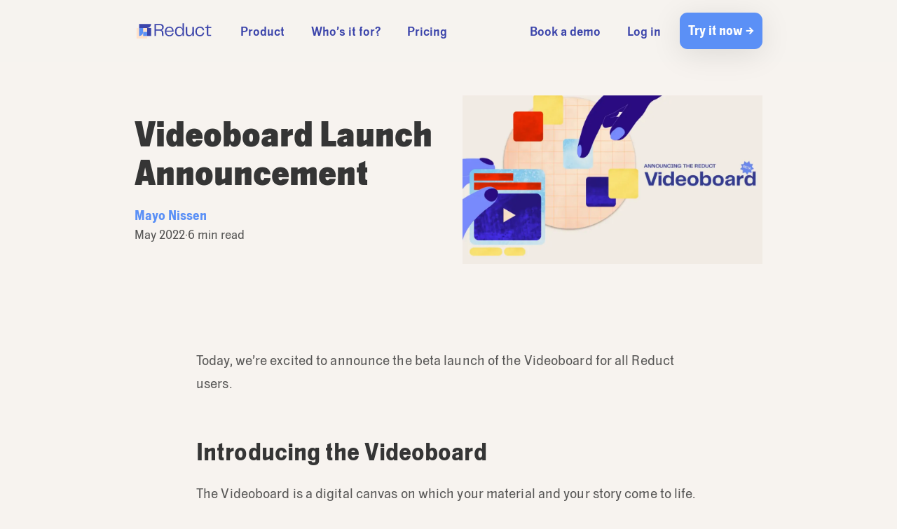

--- FILE ---
content_type: text/html; charset=utf-8
request_url: https://reduct.video/blog/videoboard-launch/
body_size: 67102
content:
<!DOCTYPE html><html lang="en" prefix="og: https://ogp.me/ns#"><head><meta charSet="utf-8"/><meta http-equiv="x-ua-compatible" content="ie=edge"/><meta name="viewport" content="width=device-width, initial-scale=1, shrink-to-fit=no"/><meta name="generator" content="Gatsby 5.13.7"/><meta data-react-helmet="true" name="author" content="Mayo Nissen"/><meta data-react-helmet="true" name="description" content="Reduct is excited to announce the beta launch of the Videoboard for all users. The Videoboard is a digital canvas on which your material and your story come to life."/><meta data-react-helmet="true" name="image" content="https://reduct.video/static/a37bf51b16310e3b60e08db747554e03/reduct-blog-videoboard-launch.webp"/><meta data-react-helmet="true" name="keywords" content="Transcription Video editing Design research Qualitative research UX research Redaction Research synthesis Synced transcripts Video storytelling"/><meta data-react-helmet="true" name="date" content="Thu May 05 2022 00:00:00 GMT+0000 (Coordinated Universal Time)"/><meta data-react-helmet="true" property="og:site_name" content="Reduct Video"/><meta data-react-helmet="true" property="og:locale" content="en_US"/><meta data-react-helmet="true" property="og:url" content="https://reduct.video/blog/videoboard-launch/"/><meta data-react-helmet="true" property="og:type" content="article"/><meta data-react-helmet="true" property="og:title" content="Videoboard Launch Announcement"/><meta data-react-helmet="true" property="og:description" content="Reduct is excited to announce the beta launch of the Videoboard for all users. The Videoboard is a digital canvas on which your material and your story come to life."/><meta data-react-helmet="true" property="og:image" content="https://reduct.video/static/a37bf51b16310e3b60e08db747554e03/reduct-blog-videoboard-launch.webp"/><meta data-react-helmet="true" property="og:image:width" content="1200px"/><meta data-react-helmet="true" property="og:image:height" content="630px"/><meta data-react-helmet="true" name="twitter:creator" content="@ReductVideo"/><meta data-react-helmet="true" name="twitter:card" content="summary_large_image"/><meta data-react-helmet="true" name="twitter:title" content="Videoboard Launch Announcement"/><meta data-react-helmet="true" name="twitter:description" content="Reduct is excited to announce the beta launch of the Videoboard for all users. The Videoboard is a digital canvas on which your material and your story come to life."/><meta data-react-helmet="true" name="twitter:image" content="https://reduct.video/static/a37bf51b16310e3b60e08db747554e03/reduct-blog-videoboard-launch.webp"/><meta name="theme-color" content="#F7F3EF"/><style data-href="/styles.404e6eba973d9be88340.css" data-identity="gatsby-global-css">[data-simplebar]{align-content:flex-start;align-items:flex-start;flex-direction:column;flex-wrap:wrap;justify-content:flex-start;position:relative}.simplebar-wrapper{height:inherit;max-height:inherit;max-width:inherit;overflow:hidden;width:inherit}.simplebar-mask{direction:inherit;height:auto!important;overflow:hidden;width:auto!important;z-index:0}.simplebar-mask,.simplebar-offset{bottom:0;left:0;margin:0;padding:0;position:absolute;right:0;top:0}.simplebar-offset{-webkit-overflow-scrolling:touch;box-sizing:inherit!important;direction:inherit!important;resize:none!important}.simplebar-content-wrapper{-ms-overflow-style:none;box-sizing:border-box!important;direction:inherit;display:block;height:100%;max-height:100%;max-width:100%;position:relative;scrollbar-width:none;width:auto}.simplebar-content-wrapper::-webkit-scrollbar,.simplebar-hide-scrollbar::-webkit-scrollbar{display:none;height:0;width:0}.simplebar-content:after,.simplebar-content:before{content:" ";display:table}.simplebar-placeholder{max-height:100%;max-width:100%;pointer-events:none;width:100%}.simplebar-height-auto-observer-wrapper{box-sizing:inherit!important;flex-basis:0;flex-grow:inherit;flex-shrink:0;float:left;height:100%;margin:0;max-height:1px;max-width:1px;overflow:hidden;padding:0;pointer-events:none;position:relative;width:100%;z-index:-1}.simplebar-height-auto-observer{box-sizing:inherit;display:block;height:1000%;left:0;min-height:1px;min-width:1px;opacity:0;top:0;width:1000%;z-index:-1}.simplebar-height-auto-observer,.simplebar-track{overflow:hidden;pointer-events:none;position:absolute}.simplebar-track{bottom:0;right:0;z-index:1}[data-simplebar].simplebar-dragging .simplebar-content{pointer-events:none;user-select:none;-webkit-user-select:none}[data-simplebar].simplebar-dragging .simplebar-track{pointer-events:all}.simplebar-scrollbar{left:0;min-height:10px;position:absolute;right:0}.simplebar-scrollbar:before{background:#000;border-radius:7px;content:"";left:2px;opacity:0;position:absolute;right:2px;transition:opacity .2s linear}.simplebar-scrollbar.simplebar-visible:before{opacity:.5;transition:opacity 0s linear}.simplebar-track.simplebar-vertical{top:0;width:11px}.simplebar-track.simplebar-vertical .simplebar-scrollbar:before{bottom:2px;top:2px}.simplebar-track.simplebar-horizontal{height:11px;left:0}.simplebar-track.simplebar-horizontal .simplebar-scrollbar:before{height:100%;left:2px;right:2px}.simplebar-track.simplebar-horizontal .simplebar-scrollbar{height:7px;left:0;min-height:0;min-width:10px;right:auto;top:2px;width:auto}[data-simplebar-direction=rtl] .simplebar-track.simplebar-vertical{left:0;right:auto}.hs-dummy-scrollbar-size{direction:rtl;height:500px;opacity:0;overflow-x:scroll;overflow-y:hidden;position:fixed;visibility:hidden;width:500px}.simplebar-hide-scrollbar{-ms-overflow-style:none;left:0;overflow-y:scroll;position:fixed;scrollbar-width:none;visibility:hidden}

/*
! tailwindcss v3.4.9 | MIT License | https://tailwindcss.com
*/#wrapper{min-width:340px}:root{--spacingnormal:96px;--spacingsmall:48px;--spacingtight:24px;--spacingLarge:192px;--spacingextratight:12px}.a-header{font-size:50px;font-weight:800;line-height:100%}@media (min-width:768px){.a-header{font-size:66px}}.a-header-sm{font-size:32px}@media (min-width:768px){.a-header-sm{font-size:66px}}.b-header{font-size:28px;font-weight:800;line-height:110%}@media (min-width:768px){.b-header{font-size:50px}}.c-header{font-size:26px;font-weight:700;line-height:120%}@media (min-width:768px){.c-header{font-size:35.5px}}.sub-head{font-size:19px;font-weight:400;line-height:140%}@media (min-width:768px){.sub-head{font-size:26px}}.sub-head-wide{font-size:19px;font-weight:400;letter-spacing:1%;line-height:148%}@media (min-width:768px){.sub-head-wide{font-size:26px}}.enterprise-pricing-p-text{font-size:16px;font-weight:400;line-height:145%}@media (min-width:768px){.enterprise-pricing-p-text{font-size:26px}}@media (min-width:1280px){.enterprise-pricing-p-text{font-size:16px}}@media (min-width:1536px){.enterprise-pricing-p-text{font-size:19px}}.p-text{font-size:16px;font-weight:400;line-height:27.5px}@media (min-width:768px){.p-text{font-size:19px}}.p-text-light{opacity:84%}.p-text-extra-light{opacity:72%}.p-text-small{font-size:14px;line-height:24px}@media (min-width:768px){.p-text-small{font-size:16px}}.note-text{font-size:12px;line-height:125%}@media (min-width:768px){.note-text{font-size:16px}}.nav-text{font-size:16px;font-weight:500;line-height:145%}@media (min-width:768px){.nav-text{font-size:19px}}.section-spacing{padding-bottom:var(--spacingsmall);padding-top:var(--spacingsmall)}@media (min-width:768px){.section-spacing{padding-bottom:var(--spacingnormal);padding-top:var(--spacingnormal)}}.section-spacing .feature-module:first-child{margin-top:0;padding-top:0}.section-spacing .feature-module:last-child{margin-bottom:0;padding-bottom:0}.feature-module-and-header-section{padding-bottom:var(--spacingsmall);padding-top:var(--spacingsmall)}@media (min-width:768px){.feature-module-and-header-section{padding-bottom:var(--spacingnormal);padding-top:var(--spacingnormal)}}.hero-section-spacing{padding-bottom:var(--spacingsmall);padding-top:var(--spacingnormal)}@media (min-width:768px){.hero-section-spacing{padding-bottom:var(--spacingnormal);padding-top:var(--spacingLarge)}}.transcribe-hero-section-spacing{padding-bottom:var(--spacingsmall);padding-top:var(--spacingsmall)}@media (min-width:768px){.transcribe-hero-section-spacing{padding-bottom:var(--spacingnormal);padding-top:var(--spacingnormal)}}.footer-section-spacing{padding-bottom:var(--spacingnormal);padding-top:var(--spacingsmall)}@media (min-width:768px){.footer-section-spacing{padding-bottom:var(--spacingLarge);padding-top:var(--spacingnormal)}}sup{font-size:26px!important;top:-1.2em!important}span.marked{position:relative;z-index:1}span.marked:before{animation:text-highlight 2.5s;background-color:#ffe2cc;bottom:-5%;content:" ";height:40%;left:-.563rem;position:absolute;width:76%;z-index:-1}@media (min-width:768px){span.marked:before{height:40%}}span.marked.below-white-text:before{background-color:#5b90f6;left:.1rem}@keyframes text-highlight{0%{bottom:20%;height:40%;opacity:0;width:.563rem;@media (min-width:768px){height:40%}}20%{bottom:-5%;opacity:1;width:.563rem}60%{width:.563rem}to{width:75%}}.transcript-wrapper div{font-family:Monument,sans-serif}.text-hero{--tw-text-opacity:1;color:rgb(236 83 65/var(--tw-text-opacity));font-weight:900}.line-block{padding-bottom:.25rem;position:relative}.line-block:after,.line-block:before{background-repeat:repeat-y;bottom:0;content:"";height:100%;margin:auto 0;max-height:244px;position:absolute;top:0;width:100vw;z-index:1}.line-block:before{background-position:100% 0;right:calc(100% + 22px)}.line-block:after,.line-block:before{background-image:url([data-uri])}.line-block:after{background-position:0 0;left:calc(100% + 22px);transform:scaleX(-1)}@media (min-width:1080px){.line-block:before{right:calc(100% + 44px)}.line-block:after{left:calc(100% + 44px)}}.line-block-tight{padding-bottom:.25rem;position:relative}.line-block-tight:after,.line-block-tight:before{background-repeat:repeat-y;content:"";height:100%;position:absolute;width:100vw;z-index:1}.line-block-tight:before{background-position:100% 0;right:calc(100% + 22px)}.line-block-tight:after,.line-block-tight:before{background-image:url([data-uri])}.line-block-tight:after{background-position:0 0;left:calc(100% + 22px);transform:scaleX(-1)}.ellipsis-line2{-webkit-line-clamp:2}.ellipsis-line2,.ellipsis-line3{-webkit-box-orient:vertical;display:-webkit-box;overflow:hidden}.ellipsis-line3{-webkit-line-clamp:3}.card-shadow{box-shadow:none}.card-shadow:hover{box-shadow:0 7.5px 44px 0 rgba(0,0,0,.1)}.feature-module-section:first-child .line-block:after,.feature-module-section:first-child .line-block:before{background-image:url([data-uri])}.feature-module-section:first-child .line-block:after{transform:scaleX(-1)}.feature-module-section:first-child .testimonial-card{--tw-border-opacity:0.3;--tw-shadow:8px 8px 1px rgba(60,69,171,.4);--tw-shadow-colored:8px 8px 1px var(--tw-shadow-color);border-color:rgb(60 69 171/var(--tw-border-opacity));border-radius:12px;border-width:1px;box-shadow:var(--tw-ring-offset-shadow,0 0 #0000),var(--tw-ring-shadow,0 0 #0000),var(--tw-shadow)}.feature-module-section:nth-child(2) .line-block:after,.feature-module-section:nth-child(2) .line-block:before{background-image:url([data-uri])}.feature-module-section:nth-child(2) .line-block:after{transform:scaleX(-1)}.feature-module-section:nth-child(2) .testimonial-card{--tw-border-opacity:0.5;--tw-shadow:8px 8px 1px rgba(236,83,65,.32);--tw-shadow-colored:8px 8px 1px var(--tw-shadow-color);border-color:rgb(236 83 65/var(--tw-border-opacity));border-radius:12px;border-width:1px;box-shadow:var(--tw-ring-offset-shadow,0 0 #0000),var(--tw-ring-shadow,0 0 #0000),var(--tw-shadow)}.feature-module-section:nth-child(3) .line-block:after,.feature-module-section:nth-child(3) .line-block:before{background-image:url([data-uri])}.feature-module-section:nth-child(3) .line-block:after{transform:scaleX(-1)}.feature-module-section:nth-child(3) .testimonial-card{--tw-border-opacity:0.5;--tw-shadow:8px 8px 1px rgba(91,135,246,.5);--tw-shadow-colored:8px 8px 1px var(--tw-shadow-color);border-color:rgb(91 144 246/var(--tw-border-opacity));border-radius:12px;border-width:1px;box-shadow:var(--tw-ring-offset-shadow,0 0 #0000),var(--tw-ring-shadow,0 0 #0000),var(--tw-shadow)}.feature-module-section:nth-child(4) .line-block:after,.feature-module-section:nth-child(4) .line-block:before{background-image:url([data-uri])}.feature-module-section:nth-child(4) .line-block:after{transform:scaleX(-1)}.feature-module-section:nth-child(4) .testimonial-card{--tw-border-opacity:0.5;--tw-shadow:8px 8px 1px 0px rgba(248,211,82,.32);--tw-shadow-colored:8px 8px 1px 0px var(--tw-shadow-color);border-color:rgb(255 209 41/var(--tw-border-opacity));border-radius:12px;border-width:1px;box-shadow:var(--tw-ring-offset-shadow,0 0 #0000),var(--tw-ring-shadow,0 0 #0000),var(--tw-shadow)}.feature-module-section:nth-child(5) .line-block:after,.feature-module-section:nth-child(5) .line-block:before{background-image:url([data-uri])}.feature-module-section:nth-child(5) .line-block:after{transform:scaleX(-1)}.feature-module-section:nth-child(5) .testimonial-card{--tw-border-opacity:0.3;--tw-shadow:8px 8px 1px rgba(236,83,65,.32);--tw-shadow-colored:8px 8px 1px var(--tw-shadow-color);border-color:rgb(236 83 65/var(--tw-border-opacity));border-radius:12px;border-width:1px;box-shadow:var(--tw-ring-offset-shadow,0 0 #0000),var(--tw-ring-shadow,0 0 #0000),var(--tw-shadow)}.feature-module-section:nth-child(6) .line-block:after,.feature-module-section:nth-child(6) .line-block:before{background-image:url([data-uri])}.feature-module-section:nth-child(6) .line-block:after{transform:scaleX(-1)}.feature-module-section:nth-child(6) .testimonial-card{--tw-border-opacity:0.5;--tw-shadow:8px 8px 1px rgba(91,135,246,.5);--tw-shadow-colored:8px 8px 1px var(--tw-shadow-color);border-color:rgb(91 144 246/var(--tw-border-opacity));border-radius:12px;border-width:1px;box-shadow:var(--tw-ring-offset-shadow,0 0 #0000),var(--tw-ring-shadow,0 0 #0000),var(--tw-shadow)}.feature-module-section:nth-child(7) .line-block:after,.feature-module-section:nth-child(7) .line-block:before{background-image:url([data-uri])}.feature-module-section:nth-child(7) .line-block:after{transform:scaleX(-1)}.feature-module-section:nth-child(7) .testimonial-card{--tw-border-opacity:0.5;--tw-shadow:8px 8px 1px rgba(60,69,171,.4);--tw-shadow-colored:8px 8px 1px var(--tw-shadow-color);border-color:rgb(60 69 171/var(--tw-border-opacity));border-radius:12px;border-width:1px;box-shadow:var(--tw-ring-offset-shadow,0 0 #0000),var(--tw-ring-shadow,0 0 #0000),var(--tw-shadow)}.feature-module-section:first-child{padding-top:0}.feature-module-section:nth-last-child(2){padding-bottom:0}@media screen and (max-width:1080px){.feature-module-section:nth-child(2){padding-top:0}.feature-module-section:last-child{padding-bottom:0}}.benchmark-shadow{background:#fff;border:1px solid #f4c0b7;border-radius:12px;box-shadow:8px 8px 1px 0 #f4c0b7;transition:transform .3s ease}.benchmark-shadow:hover{box-shadow:12px 12px 4px 0 hsla(9,73%,84%,.8);transform:translate(-4px,-4px)}blockquote{line-height:38.5px;position:relative}blockquote:before{bottom:calc(100% - 20px);content:"“";left:0}blockquote:after,blockquote:before{--tw-text-opacity:1;color:rgb(236 83 65/var(--tw-text-opacity));font-size:3.75rem;font-weight:700;position:absolute}blockquote:after{content:"”";left:calc(100% - 60px);top:90%}.ticker-item{display:inline-block;font-size:16px;line-height:2.5rem;padding-left:4rem;padding-right:4rem;position:relative}@media (min-width:1080px){.ticker-item{font-size:19px}}.ticker-item:after{content:"✦";height:.75rem;position:absolute;right:0;top:0;width:.75rem}.ticker-item-2{--tw-text-opacity:1;color:rgb(60 69 171/var(--tw-text-opacity))}.ticker-item-2:after{content:"→"}.test-content{height:26.25rem;width:26.25rem}.borderAroundHeroImage{border-radius:22px;box-shadow:0 0 0 4px #f6f3ef,0 0 0 5px rgba(234,60,74,.7),0 0 0 9px #f6f3ef,0 0 0 10px rgba(234,78,60,.4),0 0 0 14px #f6f3ef,0 0 0 15px rgba(234,78,60,.2),0 0 0 19px #f6f3ef,0 0 0 20px rgba(236,83,65,.111)}.colorful-line-block{padding-bottom:.25rem;position:relative}.colorful-line-block:after,.colorful-line-block:before{background-repeat:repeat-y;bottom:0;content:"";height:100%;margin:auto 0;max-height:244px;position:absolute;top:0;width:100vw;z-index:1}.colorful-line-block:before{background-position:100% 0;right:calc(100% + 22px)}.colorful-line-block:after,.colorful-line-block:before{background-image:url([data-uri])}.colorful-line-block:after{background-position:0 0;left:calc(100% + 22px)}@media (min-width:1080px){.colorful-line-block:before{right:calc(100% + 44px)}.colorful-line-block:after{left:calc(100% + 44px)}}.colorful-line-invisble-in-mobile{padding-bottom:.25rem;position:relative}@media (min-width:768px){.colorful-line-invisble-in-mobile:after,.colorful-line-invisble-in-mobile:before{background-repeat:repeat-y;bottom:0;content:"";height:100%;margin:auto 0;max-height:244px;position:absolute;top:0;width:100vw;z-index:1}.colorful-line-invisble-in-mobile:before{background-position:100% 0;right:calc(100% + 22px)}.colorful-line-invisble-in-mobile:after,.colorful-line-invisble-in-mobile:before{background-image:url([data-uri])}.colorful-line-invisble-in-mobile:after{background-position:0 0;left:calc(100% + 22px)}}@media (min-width:1080px){.colorful-line-invisble-in-mobile:before{right:calc(100% + 44px)}.colorful-line-invisble-in-mobile:after{left:calc(100% + 44px)}}.testimonial-card{--tw-border-opacity:0.3;--tw-shadow:8px 8px 1px rgba(236,83,65,.32);--tw-shadow-colored:8px 8px 1px var(--tw-shadow-color);border-color:rgb(236 83 65/var(--tw-border-opacity));border-radius:12px;border-width:1px;box-shadow:var(--tw-ring-offset-shadow,0 0 #0000),var(--tw-ring-shadow,0 0 #0000),var(--tw-shadow)}.list-items{list-style:disc;padding:12px 0 0 48px}@media screen and (max-width:768px){.list-items{padding-left:24px}}.colorful-line-block-tilted{padding-bottom:.25rem;position:relative}.colorful-line-block-tilted:after,.colorful-line-block-tilted:before{background-image:url([data-uri]);background-repeat:repeat-y;bottom:0;content:"";height:100%;margin:auto 0;max-height:244px;position:absolute;top:0;width:100vw;z-index:1}.colorful-line-block-tilted:before{background-position:100% 0;right:calc(100% + 22px);transform:rotate(1deg)}.colorful-line-block-tilted:after{background-position:0 0,0 20px;left:calc(100% + 22px);transform:rotate(-1deg)}@media (min-width:1080px){.colorful-line-block-tilted:before{right:calc(100% + 44px)}.colorful-line-block-tilted:after{left:calc(100% + 44px)}}.colorful-line-block-dim{padding-bottom:.25rem;position:relative}.colorful-line-block-dim:after,.colorful-line-block-dim:before{background-repeat:repeat-y;bottom:0;content:"";height:100%;margin:auto 0;max-height:244px;position:absolute;top:0;width:100vw;z-index:1}.colorful-line-block-dim:before{background-position:100% 0;right:calc(100% + 22px)}.colorful-line-block-dim:after,.colorful-line-block-dim:before{background-image:url([data-uri]);opacity:.6}.colorful-line-block-dim:after{background-position:0 0;left:calc(100% + 22px);transform:scaleX(-1)}@media (min-width:1080px){.colorful-line-block-dim:before{right:calc(100% + 44px)}.colorful-line-block-dim:after{left:calc(100% + 44px)}}.bg-white-separator-gradient{background:linear-gradient(181deg,#fff 90.52%,#f7f3ef 99.53%)}.comparision-table td a:hover{--tw-text-opacity:1;color:rgb(91 144 246/var(--tw-text-opacity))}.blink-container-quarter-to-half-opacity{animation:blink 1s infinite;opacity:.2}@keyframes blink{0%{opacity:.2}to{opacity:.4}}.blink-container-half-to-full-opacity{animation:blinkHalfToFull 1s infinite;opacity:.5}@keyframes blinkHalfToFull{0%{opacity:.5}to{opacity:1}}.line-after-each-step{position:relative}.line-after-each-step:after{border-left:2px dashed #5b90f6;content:"";height:48px;left:8px;position:absolute;top:100%;width:0}.line-after-each-step:last-child:after{display:none}@font-face{font-display:swap;font-family:Monument;font-style:normal;font-weight:300;src:url(/static/MonumentLight-d949725f1b1474a5e8abf87d5a31e804.woff2) format("woff2")}@font-face{font-display:swap;font-family:Monument;font-style:normal;font-weight:400;src:url(/static/MonumentRegular-380fb03d762353741d151bcc92d41fde.woff2) format("woff2")}@font-face{font-display:swap;font-family:Monument;font-style:normal;font-weight:500;src:url(/static/MonumentMedium-2c7924bb0692f796a9d0d3e50a4f107c.woff2) format("woff2")}@font-face{font-display:swap;font-family:Monument;font-style:normal;font-weight:700;src:url(/static/MonumentBold-12fb440d622fd4fbb262924f200d84d0.woff2) format("woff2")}@font-face{font-display:swap;font-family:Monument;font-style:normal;font-weight:800;src:url(/static/MonumentHeavy-d068c60a78dc08e2f3e7f1aa04be57dc.woff2) format("woff2")}@font-face{font-display:swap;font-family:Caveat;font-style:normal;font-weight:400;src:url(/static/Caveat-VariableFont_wght-31f0a02d84d42627c8941754389e2936.ttf) format("truetype")}@font-face{font-display:swap;font-family:Inter;font-style:normal;font-weight:500;src:url(/static/Inter-Medium-8386f9c82a1101e6a8d49adac17ff0d2.otf) format("truetype")}@font-face{font-display:swap;font-family:Inter;font-style:normal;font-weight:400;src:url(/static/Inter-Regular-e9b898342ed8036ee8eac5183f71ab86.otf) format("truetype")}@font-face{font-display:swap;font-family:Inter;font-style:normal;font-weight:600;src:url(/static/Inter-SemiBold-281fd279f1bbf7e8d0d905b28748b0cf.otf) format("truetype")}header.background-orange{background-color:#f7f3ef}header.background-light-blue{background-color:#f3f7f9}header.primary-color-light-grey{background-color:#f0f0f0}.overlay{background:#fff;opacity:.6}.main-header{font-size:3.125rem}@media (min-width:440px){.main-header{font-size:4.125rem;line-height:1.25;padding-top:0}}@media (min-width:768px){.main-header{line-height:1;padding-top:0}}@media (min-width:1080px){.main-header{line-height:1;padding-top:1.5rem}}footer .nav-link{margin-bottom:15.5px}footer .nav-link:hover{color:#3c45ab}footer .footer-links{display:flex;flex-direction:row;flex-wrap:wrap}footer .footer-links>div{flex-basis:50%;margin-bottom:33px}@media (min-width:1080px){footer .footer-links{justify-content:space-between}footer .footer-links>div{flex-basis:auto;min-width:190px}}.navigation-bar span.badge{background:#5b90f6;border-color:#5b90f6!important;border-radius:9999px;color:#fff;font-weight:100;line-height:18px;margin-left:.5rem;padding:6px}.navigation-bar .drawer .actions{border-top:1px solid #e1e2fe}.navigation-bar .drawer .menu-item{border-bottom:1px solid #e1e2fe}.navigation-bar .drawer .menu-item :hover{background-color:#ffe2cc}.navigation-bar .drawer .menu-item .accordion-title,.navigation-bar .drawer .menu-item a{display:flex;padding:1rem 1.25rem;width:100%}.navigation-bar .drawer .menu-item:last-child{border-bottom:none}.navigation-bar .drawer .menu-item .caret{transform:rotate(0deg);transition:transform .3s ease-in}.navigation-bar .drawer .menu-item [data-expanded=true] .caret{transform:rotate(-90deg)}.navigation-bar .drawer .menu-item .menu-sub-items{background:#3c45ab;color:#fff;padding-bottom:.75rem;padding-top:.75rem}.navigation-bar .drawer .menu-item .menu-sub-items a{line-height:20px}@media(min-width:640px){.navigation-bar .navbar{max-width:400px}}@media (min-width:1080px){.navigation-bar .navbar{display:flex;height:auto;max-width:none;overflow-y:visible;width:100%;z-index:50}.navigation-bar .navbar .nav-items{--tw-text-opacity:1;color:rgb(0 0 0/var(--tw-text-opacity));display:flex;flex-direction:row;justify-content:space-between;padding-right:0}.navigation-bar .navbar .nav-items .nav-item{align-items:center;cursor:default;display:flex;height:1.5rem;padding-bottom:0;padding-left:1rem;padding-top:0;position:relative}.navigation-bar .navbar .nav-items .nav-item a{padding:11px}.navigation-bar .navbar .nav-items .nav-item>a,.navigation-bar .navbar .nav-items .nav-item>span{line-height:1}@-moz-document url-prefix(){.navigation-bar .navbar .nav-items .nav-item>a,.navigation-bar .navbar .nav-items .nav-item>span{line-height:unset}}.navigation-bar .navbar .nav-items .nav-item:hover .caret{transform:rotate(-180deg)}.navigation-bar .navbar .nav-items .nav-item:hover .nav-sub-items{display:block}.navigation-bar .navbar .nav-items .nav-sub-item-wrapper{border:11px solid transparent;position:absolute;top:calc(100% - 3px);z-index:40}.navigation-bar .navbar .nav-items .nav-sub-items{box-shadow:0 7.5px 44px rgba(0,0,0,.1);padding-bottom:.1px;padding-top:.1px;transition-duration:.15s;transition-property:all;transition-timing-function:cubic-bezier(.4,0,.2,1)}.navigation-bar .navbar .nav-items .nav-sub-items:hover{box-shadow:0 7.5px 44px rgba(0,0,0,.18)}.navigation-bar .navbar .nav-items .nav-sub-items{background-color:#fff;border-radius:22px;color:#353535;display:none;margin-left:-20px;min-width:240px;transform:translateY(.2rem);width:max-content}@-moz-document url-prefix(){.navigation-bar .navbar .nav-items .nav-sub-items{border-top:3px solid #fff;top:calc(100% - 1px)}}.navigation-bar .navbar .nav-items .nav-sub-items .nav-sub-item{border-radius:11px;display:flex;line-height:1.75;margin:11px;transition:transition-all}.navigation-bar .navbar .nav-items .nav-sub-items .nav-sub-item a{padding:11px;width:100%}.navigation-bar .navbar .nav-items .nav-sub-items .nav-sub-item:hover{background-color:#ffe2cc}.navigation-bar .navbar .nav-items .nav-sub-items .nav-sub-item:hover span{padding-bottom:.2rem}.navigation-bar .navbar .nav-items .nav-sub-items .nav-break{display:block;padding-left:0}.navigation-bar .navbar .nav-items .caret{transition:transform .2s}.navigation-bar .navbar .nav-item-dropdown>span{padding-right:.5rem}.navigation-bar .navbar .nav-item-dropdown>span:after{border-left:.35rem solid transparent;border-right:.35rem solid transparent;border-top:.5rem solid #000;content:"";height:0;left:.45rem;position:relative;top:.75rem;width:0}.navigation-bar .navbar .nav-brand{display:none}}.navigation-bar .navbar .link-active{background:#ffe2cc;border-radius:5.5px;padding:11px}.navigation-bar .navbar .link-active-alternate{background:#5b90f6;border-radius:5.5px;padding:11px}.navigation-bar .navbar .top-bar-link a:hover{background:#ffe2cc;border-radius:5.5px;padding:11px}.navigation-bar .navbar .top-bar-alternate-hover a:hover{background:#5b90f6;border-radius:5.5px;padding:11px}.navigation-bar .outline-button{border-color:#3c45ab;color:#3c45ab}.navigation-bar .filled-button{--tw-border-opacity:1;--tw-bg-opacity:1;--tw-text-opacity:1;background-color:rgb(60 69 171/var(--tw-bg-opacity));border-color:rgb(60 69 171/var(--tw-border-opacity));color:rgb(254 254 254/var(--tw-text-opacity));padding-left:1.75rem;padding-right:1.75rem}@media screen and (max-width:1279px){.nav-bar-menu{display:none!important}.nav-bar-align{margin-left:auto}}.form-control{border-radius:.6875rem;position:relative;width:18rem}.form-control:focus{border-width:0}@media (min-width:1080px){.form-control{width:24rem}}.form-control{background:linear-gradient(180deg,#ec5341,#5b90f6);min-width:342px;padding:1px}.form-control input{--tw-bg-opacity:1;background-color:rgb(254 254 254/var(--tw-bg-opacity));font-size:1.625rem;font-weight:400;height:100%;line-height:2.5rem;padding:.5rem 1.25rem;width:100%}.form-control input::placeholder{--tw-placeholder-opacity:1;color:rgb(156 163 175/var(--tw-placeholder-opacity));font-weight:400}.form-control input:focus{border-width:0}.form-control input{border-radius:10px;height:4rem;min-width:340px;outline:none}.form-control input:focus{border:none;outline:none}.customer-logo{height:auto;margin-bottom:24px;margin-top:24px;max-width:120px}@media (min-width:768px){.customer-logo{margin-right:144px}}.customer-logo{filter:grayscale(1);object-fit:fill;width:auto}.marquee{opacity:.8;overflow:visible;transform:translate(-9%);white-space:nowrap;width:max-content}.marquee-left{animation:Leftmarquee 480s linear infinite}@keyframes Leftmarquee{0%{transform:translateX(0)}to{transform:translateX(-50%)}}.marquee-right{animation:marqueeRight 360s linear infinite}@keyframes marqueeRight{0%{transform:translateX(-50%)}to{transform:translateX(0)}}.marquee *{display:inline-block;overflow:visible;transition:all .2s ease-out;white-space:nowrap}.only-bottom-spacing{padding:0 0 96px!important}@media screen and (max-width:720px){.only-bottom-spacing{padding-bottom:48px!important}}#legal-customer-logo{max-width:180px}#legal-non-rectangle-logo{max-height:48px}.testimonials-block{background-color:#f0f0f0}.testimonial-item{flex:1 1;overflow:hidden;text-align:center;transition:flex .6s ease-in-out}.testimonial-item .testimonial{background-blend-mode:luminosity;background-color:#fff;background-position:50%;background-size:cover;position:relative;z-index:1}.testimonial-item .testimonial canvas,.testimonial-item .testimonial img,.testimonial-item .testimonial video{-ms-filter:"progid:DXImageTransform.Microsoft.Alpha(Opacity=0)";filter:alpha(opacity=0);height:10.75rem;object-fit:cover;object-position:center;opacity:0;width:100%}@media (min-width:768px){.testimonial-item .testimonial canvas,.testimonial-item .testimonial img,.testimonial-item .testimonial video{height:18.75rem}}.testimonial-item .detail .heading{font-size:1.2rem;line-height:1.5rem;overflow:visible}.testimonial-item .detail p{-ms-filter:"progid:DXImageTransform.Microsoft.Alpha(Opacity=0)";filter:alpha(opacity=0);opacity:0;overflow:hidden;width:33.125rem}.testimonial-item .overlay{background-color:rgba(0,0,0,.4);bottom:0;height:100%;left:0;position:absolute;right:0;top:0;width:100%}@media (min-width:1080px){.testimonial-item:hover{align-items:center;display:flex;flex:3.5 1;flex-direction:column;font-family:Monument,sans-serif;transition:flex .6s ease-in-out;transition-delay:10ms}.testimonial-item:hover .detail{color:#5b90f6;font-weight:700}.testimonial-item:hover .detail .heading{font-size:1.125rem;line-height:2rem;text-transform:uppercase;transition:opacity .6s ease-in-out;transition-delay:.3s}.testimonial-item:hover .detail p{-ms-filter:"progid:DXImageTransform.Microsoft.Alpha(Opacity=100)";filter:alpha(opacity=100);font-size:1rem;font-weight:400;line-height:1.5rem;opacity:1;transition:opacity .6s ease-in-out;transition-delay:.3s}.testimonial-item:hover .testimonial{background-color:transparent;background-image:none!important}.testimonial-item:hover .testimonial canvas,.testimonial-item:hover .testimonial img,.testimonial-item:hover .testimonial video{border-radius:.625rem;-ms-filter:"progid:DXImageTransform.Microsoft.Alpha(Opacity=100)";filter:alpha(opacity=100);height:10.75rem;object-fit:cover;object-position:center;opacity:1}@media (min-width:768px){.testimonial-item:hover .testimonial canvas,.testimonial-item:hover .testimonial img,.testimonial-item:hover .testimonial video{height:18.75rem}}}@media (min-width:1440px){.testimonial-item:hover{flex:3 1}}.hero-banner{background-color:transparent}.hero-banner-image{margin-right:0;min-width:auto;width:100%}@media screen and (min-width:1024px){.hero-banner-image{margin-right:-140px;min-width:760px}}.banner-img{height:auto;max-width:100%;object-fit:cover;width:100%}form.cta .btn{background-color:#3c45ab}form.cta .btn.text-btn{background-color:transparent;border:none;color:#3c45ab}form.cta .btn.invalid{background-color:#ec5341}form .validation-error{position:absolute;top:3.75rem}form input{-webkit-appearance:none;appearance:none;color:rgba(102,124,229,.5);height:4rem;text-align:center;width:100%}.banner-strip{color:#000;position:absolute;right:2.5rem;text-align:center;top:50%}.banner-strip .active,.banner-strip .btn:hover{background-color:#ec5341;color:#fff}.banner-strip .btn:focus{outline:none}.avatar{height:298px;padding:.5rem;top:0;width:298px;z-index:4}.avatar,.avatar-block{--tw-border-opacity:1;align-items:center;border-color:rgb(236 83 65/var(--tw-border-opacity));border-radius:9999px;border-width:1px;display:flex;flex-direction:column;justify-content:center;position:relative}.avatar-block{height:16rem;height:276px;width:16rem;width:276px;z-index:6}.avatar-image{--tw-border-opacity:1;border-color:rgb(236 83 65/var(--tw-border-opacity));border-radius:9999px;border-width:1px;height:14rem;height:256px;padding:10px;position:relative;width:14rem;width:256px;z-index:8}.avatar img{border-radius:9999px;overflow:hidden}.featured-headline{background-color:#f7f3ef}.featured-headline .video-container{background-color:#fff;border-radius:.625em;box-shadow:0 4px 4px rgba(0,0,0,.25);height:26em;width:42em}.featured-headline .tiny-circle{background-color:#5b90f6;cursor:pointer;display:inline-block}.featured-headline .tiny-circle.active{background-color:#3c45ab}.featured-headline .btn.feature-headline-btn{background-color:#5b90f6;color:#fff}.try-reduct{background-color:#fff;color:#5b90f6}.try-reduct-bg{background-color:#5b90f6;color:#fff}.modal-heading{color:#3c45ab}.cta-email{background-color:#3c45ab;border-radius:.6rem;color:#fff}.cta-input{background-color:transparent;border:.165rem solid #3c45ab;border-radius:.6rem;text-align:center}.cta-input::-webkit-input-placeholder{color:rgba(50,59,144,.5)}.cta-input:-moz-placeholder,.cta-input::-moz-placeholder{color:rgba(50,59,144,.5)}.cta-input:-ms-input-placeholder{color:rgba(50,59,144,.5)}.cta-input.invalid{border-color:#ec5341}.cta-btn{background-color:#ec5341;border-radius:.6rem;color:#fff}.cta-btn:hover{background-color:#e81700}.feature-module{align-items:center;display:flex;height:auto;justify-content:space-between;margin-left:auto;margin-right:auto;width:89.84375%}@media (min-width:1280px){.feature-module{width:100%}}.feature-module .tag{font-family:Monument,sans-serif;font-size:.75rem;font-weight:700;letter-spacing:.1rem;line-height:1rem;margin-bottom:1rem}.rca-blog .cta-modal .feature-module .tag{font-size:.75rem}@media (min-width:1080px){.feature-module .tag{margin-bottom:1.875rem}}.feature-module .title{font-size:1.25rem;line-height:1.75rem;line-height:1.25;margin-bottom:1rem}@media (min-width:1080px){.feature-module .title{font-size:3.125rem;line-height:2.5rem;margin-bottom:2.5rem}}.feature-module .feature-list{font-family:Monument,sans-serif;font-size:1rem;line-height:1.5rem;list-style-image:url([data-uri]);margin-left:2.5rem}@media (min-width:1080px){.feature-module .feature-list{margin-left:5rem}}.feature-module .feature-list li:last-child{margin-bottom:0}.grid-container{display:grid;font-family:Monument,sans-serif;gap:0 0;grid-template-areas:"fold-header" "fold-container";grid-template-columns:1fr;grid-template-rows:2rem 5fr}.fold-header{background-color:#f0f0f0;grid-area:fold-header}.fold-header .red-bg{background-color:#ff6a6a}.fold-header .yellow-bg{background-color:#fffb97}.fold-header .green-bg{background-color:#95ff9f}.fold-container{background-color:#f7f3ef;grid-area:fold-container}.fold-grid-container{display:grid;gap:0 0;grid-template-areas:"fold-video-title fold-video-title" "fold-thumbnail fold-video" "fold-thumbnail fold-transcript";grid-template-columns:1.3fr 2.7fr;grid-template-rows:.1fr .68fr 1fr}@media (min-width:1080px){.fold-grid-container{grid-template-areas:"fold-video-title fold-video-title fold-video-title" "fold-thumbnail fold-transcript fold-video";grid-template-columns:1.2fr 2.5fr 1.8fr;grid-template-rows:1fr 6fr}}@media (min-width:1280px){.fold-grid-container{grid-template-areas:"fold-video-title fold-video-title fold-video-title" "fold-thumbnail fold-transcript fold-video";grid-template-columns:1.1fr 1.3fr 1.3fr;grid-template-rows:1fr 6fr}}@media (min-width:1440px){.fold-grid-container{grid-template-areas:"fold-video-title fold-video-title fold-video-title" "fold-thumbnail fold-transcript fold-video";grid-template-columns:1.2fr 1.32fr 1.7fr;grid-template-rows:1fr 6fr}}.fold-thumbnail{display:flex;flex-direction:column;grid-area:fold-thumbnail;height:100%;height:38.375rem;justify-content:space-between}.fold-thumbnail .card{background-color:#fff;border-radius:.625rem;box-shadow:0 .125rem .625rem rgba(0,0,0,.05);padding:.875rem}.fold-thumbnail .card.active{border-left:.25rem solid #3c45ab;border-radius:.625rem;box-shadow:0 .25rem .625rem rgba(0,0,0,.1)}.fold-thumbnail .card .image-brand{border-radius:.625rem;height:5.423rem;margin-right:.9375rem;object-fit:cover;width:8rem}.fold-thumbnail .card img{border-radius:.625rem;display:none;height:4.4375rem;margin-right:.9375rem;object-fit:cover}@media (min-width:1280px){.fold-thumbnail .card img{display:block}}.fold-thumbnail .description h4{font-size:.875rem;font-weight:500;line-height:1.0625rem;width:9.0625rem}.fold-thumbnail .description p{font-size:.625rem;font-weight:400;line-height:.8125rem;margin-bottom:.1875rem}.fold-thumbnail .tag{background-color:#ffe78f;border-radius:.75rem;font-size:.5rem;height:1.125rem;padding:.1875rem .375rem;width:fit-content}.fold-transcript{grid-area:fold-transcript;height:22.5rem;margin-left:1.25rem}@media (min-width:1080px){.fold-transcript{height:37.8125rem}}.fold-transcript .card{background-color:#fff;border-radius:.625rem;box-shadow:0 .125rem .625rem rgba(0,0,0,.05);display:flex;flex-direction:column;justify-content:space-between;margin-bottom:.75rem;padding:1.0625rem;position:relative}.fold-transcript .card:after{background:#fff;background:linear-gradient(0deg,hsla(0,0%,100%,.5),hsla(0,0%,100%,.5) 70%,hsla(0,0%,100%,0));border-radius:0;bottom:0;content:"";height:2.8rem;left:0;pointer-events:none;position:absolute;width:100%}@media (min-width:1080px){.fold-transcript .card:after{border-radius:0 0 .625rem .625rem}}.fold-transcript .card.active{border-left:.25rem solid #3c45ab;border-radius:.625rem;box-shadow:0 .25rem .625rem rgba(0,0,0,.1)}.fold-transcript .card .image-brand{border-radius:.625rem;height:6rem;margin-right:.9375rem;object-fit:cover}.fold-transcript .card img{border-radius:.625rem;height:4.4375rem;margin-right:.9375rem;object-fit:cover}.fold-transcript .description{display:flex;flex-direction:column}.fold-transcript .description h3{font-size:.875rem;font-weight:500;line-height:1.0625rem;overflow:hidden;text-overflow:ellipsis;white-space:nowrap;width:12.5rem}.fold-transcript .description .tag-link{color:#5c6279;font-size:.625rem;font-style:italic;font-weight:500;line-height:.8125rem;margin-bottom:.5rem}.fold-transcript .description .tag-link .trim-text{overflow:hidden;text-overflow:ellipsis;white-space:nowrap;width:10.625rem}.fold-transcript .tag{background-color:#ffe78f;border-radius:.75rem;font-size:.75rem;height:1.625rem;padding:.3125rem .625rem;width:fit-content}.fold-video{grid-area:fold-video;margin-left:1.25rem}.fold-video img,.fold-video video{border-radius:.625rem;box-shadow:0 .25rem .9375rem rgba(0,0,0,.1)}@media (min-width:1080px){.fold-video img,.fold-video video{border-radius:0}}.fold-video-title{grid-area:fold-video-title}.fold-video-title h3{color:#5b90f6;display:inline-block;font-size:1.375rem;font-weight:500;line-height:1.6875rem;margin-bottom:2.5625rem;position:relative}.fold-video-title h3:after{border-bottom:.1875rem solid #5b90f6;bottom:-.625rem;content:"";left:0;position:absolute;right:0}.fold-transcript-video-wrapper{display:flex}.fold-transcript-video-wrapper video{background:transparent;height:17.678em;width:31.5em}@media (min-width:768px){.fold-transcript-video-wrapper video{height:14.24em;width:25.25em}}@media (min-width:1080px){.fold-transcript-video-wrapper video{height:9.43em;width:16.18em}}@media (min-width:1280px){.fold-transcript-video-wrapper video{height:17.678em;width:31.5em}}.fold-transcript-video-wrapper .video-controls{position:absolute;right:1rem;top:1rem;z-index:3}@media (min-width:768px){.fold-transcript-video-wrapper .video-controls{top:1rem}}.fold-transcript-video-wrapper .video-controls .audio{align-items:center;background-color:rgba(0,0,0,.4);border-radius:50%;display:flex;height:1.5rem;justify-content:center;padding:.3rem;width:1.5rem}.fold-transcript-video-wrapper .video-controls .audio:focus{border:0;outline:none}.fold-transcript-video-wrapper .video-controls img{margin:0}.fold-transcript-wrapper{height:60%}@media (min-width:1080px){.fold-transcript-wrapper{height:80%}}.video-w-play{align-items:center;border-radius:0;cursor:pointer;display:flex;justify-content:center;position:relative}.video-w-play .play-controls{left:50%;position:absolute;top:50%;transform:translate(-50%,-50%);z-index:3}.video-w-play .play-controls img{border-radius:0}.video-w-play .play-controls img.fade-in{opacity:1;transition:.3s}.video-w-play .play-controls img.fade-out{opacity:0;transition:1s}@media screen and (max-width:768px){.video-w-play .play-controls img{width:24px}.video-w-play .play-controls img.playIcon{width:32px}}.video-w-controller{align-items:center;border-radius:0;display:flex;justify-content:center}@media (min-width:768px){.video-w-controller{border-radius:1.25rem;height:100%;position:relative;width:83%}}@media (min-width:1280px){.video-w-controller{height:100%;position:relative;width:83%}.video-w-controller:hover{position:relative;transition:z-index .1s;z-index:2}}.video-w-controller video{border-radius:0;width:100%}@media (min-width:768px){.video-w-controller video{border-radius:1.25rem}}.video-w-controller .video-controls{position:absolute;right:1rem;top:1rem;z-index:3}@media (min-width:768px){.video-w-controller .video-controls{top:1rem}}.video-w-controller .video-controls .audio{align-items:center;background-color:rgba(0,0,0,.4);border-radius:50%;display:flex;height:1.5rem;justify-content:center;padding:.3rem;width:1.5rem}.video-w-controller .video-controls .audio:focus{border:0;outline:none}.video-w-controller .video-controls img{margin:0}.mobile-header{display:inline}@media (min-width:1080px){.mobile-header{display:none}}.desktop-header{display:none}@media (min-width:1080px){.desktop-header{display:flex}}.hero-transcript-box{background-color:#fff;border-radius:0;box-shadow:0 .313rem .938rem .313rem rgba(0,0,0,.1);color:#000;font-family:Monument,sans-serif;height:11rem;line-height:1.5;padding:1.25rem;text-overflow:ellipsis;width:100%}.hero-transcript-box .gray-text-overlay{background:#fff;background:linear-gradient(0deg,hsla(0,0%,100%,.5),hsla(0,0%,100%,.5) 70%,hsla(0,0%,100%,0));border-radius:0;bottom:0;height:3.7rem;left:0;pointer-events:none;position:absolute;width:100%}@media (min-width:768px){.hero-transcript-box .gray-text-overlay{border-radius:0 0 1.25rem 1.25rem}.hero-transcript-box{border-radius:1.25rem;position:absolute;right:0;top:65%;width:80%}}.hero-transcript-box:hover{z-index:9999}.hero-transcript-box .scrollable-content{height:100%;padding-right:1.25rem}@media (min-width:768px){.hero-transcript-box .scrollable-content{padding-right:3.4375rem}}.vertical-features .feature-content-item-1{background-color:#f7f3ef}.vertical-features .feature-content-item-2{background-color:#f3f7f9}.vertical-features .feature-content-item-3{background-color:#ec5341;color:#fff}.vertical-features .feature-content-item-4{background-color:#d6e5eb}.vertical-features .feature-content-item-5{background-color:#f7f3ef}.vertical-features .feature-image{object-fit:contain}.vm-transcript-box{background-color:#fff;color:#000;font-family:Monument,sans-serif;font-weight:400;height:18rem;line-height:1.5;padding:1.25rem;position:relative;text-overflow:ellipsis;transition:height .3s;width:100%}.vm-transcript-box .gray-text-overlay{background:#fff;background:linear-gradient(0deg,hsla(0,0%,100%,.5),hsla(0,0%,100%,.5) 70%,hsla(0,0%,100%,0));bottom:0;height:3.7rem;left:0;pointer-events:none;position:absolute;width:100%}.vm-transcript-box .scrollable-content{height:100%;padding-right:1.25rem;width:100%}@media (min-width:768px){.vm-transcript-box .scrollable-content{padding-right:3.4375rem}}@media (min-width:1280px){.vm-transcript-box .scrollable-content{width:100%}}.vm-transcript-box .simplebar-track.simplebar-vertical{top:2rem}.vm-transcript-box .collapse-toggle{color:#5b90f6;transform:rotate(180deg)}.vm-transcript-box .collapse-toggle:focus{border:0;outline:none}@media (min-width:768px){.vm-transcript-box .collapse-toggle{transform:rotate(0deg)}}.vm-transcript-box.odd{align-items:flex-start;display:flex;justify-content:flex-end}.vm-transcript-box.odd .collapse-toggle{right:1rem;top:1rem}.vm-transcript-box.even{align-items:flex-start;display:flex}.vm-transcript-box.even .collapse-toggle{right:1rem;top:1rem}.vm-transcript-box.transcript-open{height:12rem;transition:height .3s}@media (min-width:1280px){.vm-transcript-box.transcript-open{height:12rem}}@media (min-width:1440px){.vm-transcript-box.transcript-open{height:15rem}}.feature-cta{display:flex;flex-direction:column;padding-top:2rem}@media (min-width:768px){.feature-cta{flex-direction:row;padding-bottom:2rem}}.feature-cta input{align-self:center;display:flex;font-size:1.25rem;line-height:1.75rem;width:100%}@media (min-width:768px){.feature-cta input{font-size:3.125rem}}@media (min-width:1080px){.feature-cta input{width:49.21875%}}.feature-cta .try-link{display:flex;font-size:2.1875rem;justify-content:center;line-height:1;padding-bottom:2.25rem;padding-top:2.25rem;width:100%}@media (min-width:768px){.feature-cta .try-link{font-size:3.125rem;justify-content:flex-start}}@media (min-width:1080px){.feature-cta .try-link{font-size:3.75rem;padding-bottom:4.625rem;padding-left:1rem;padding-top:4.625rem;width:49.21875%}}@media (min-width:1280px){.feature-cta .try-link{font-size:4.875rem;padding-bottom:4.625rem;padding-left:1rem;padding-top:4.625rem;width:49.21875%}}.react-loading-skeleton{border-radius:0!important}.list-heading{background-color:#5b90f6;color:#fff}.list-heading.enterprise{background:#ffe78f;color:#000;font-family:Monument,sans-serif}.list-heading.enterprise .service-title{font-size:2.57em;font-weight:400;letter-spacing:-.015em;line-height:3.125em}.made-with-reduct-intro{background-color:#f0f0f0}.made-with-reduct-intro span.marked{position:relative;z-index:1}.made-with-reduct-intro span.marked:before{animation:text-highlight-intro 2.5s;background-color:#ffe2cc;bottom:-5%;content:" ";height:12%;left:-1.62%;position:absolute;width:52.62%;z-index:-1}@media (min-width:768px){.made-with-reduct-intro span.marked:before{height:40%}}@keyframes text-highlight-intro{0%{bottom:20%;height:40%;opacity:0;width:.563rem;@media (min-width:768px){height:40%}}20%{bottom:-5%;opacity:1;width:.563rem}60%{width:.563rem}to{width:52.62%}}.made-with-reduct-features .first-feature{background-color:#f0f0f0}.made-with-reduct-features .second-feature{background-color:#f7f3ef}.made-with-reduct-features .visit-archive-btn.black{background-color:#000;color:#fff}.made-with-reduct-features .visit-archive-btn.light-grey{background-color:#f0f0f0;color:#3c45ab}.made-with-reduct-features .made-with-reduct-video{height:10rem;width:100%}@media(min-width:380px){.made-with-reduct-features .made-with-reduct-video{height:16rem}}@media(min-width:1440px){.made-with-reduct-features .made-with-reduct-video{height:21rem}}.made-with-reduct-cta{color:#5b90f6}.link{color:#7589e8;font-weight:600}.link:hover{cursor:pointer}.intro span.marked{position:relative;z-index:1}.intro span.marked:before{animation:text-highlight-about-us 2.5s;background-color:#ffe2cc;bottom:-5%;content:" ";height:12%;left:-2.62%;position:absolute;width:80%;z-index:-1}@media(min-width:1440px){.intro span.marked:before{height:40%}}@keyframes text-highlight-about-us{0%{bottom:20%;height:40%;opacity:0;width:.563rem;@media (min-width:768px){height:40%}}20%{bottom:-5%;opacity:1;width:.563rem}60%{width:.563rem}to{width:80%}}.origin-story{height:100vh;overflow:hidden;position:relative;width:100vw}.origin-story #imstrip{padding:20px;position:absolute}.origin-story #imstrip img{margin-bottom:20px;width:100%}.origin-story .num,.origin-story .title{font-size:2rem}.origin-story .title{font-weight:600;margin-bottom:1.5rem}.origin-story .text{line-height:133%}.origin-story .card{opacity:.5;overflow:hidden;position:absolute;transition-duration:.2s;transition-property:top,left,width,height,opacity,filter}.origin-story .card.expanded{opacity:1}.origin-story .card:hover{cursor:pointer}.origin-story .card:active{border-bottom:10px solid red;cursor:pointer}.origin-story .card img{width:100%}.origin-story .card *{left:0;position:absolute;top:0;transition-duration:.2s;transition-property:opacity}.origin-story .card.expanded *{position:static}.origin-story .card.expanded img{display:none}.hiring{background-color:#5b90f6;color:#fff}.hiring .hyper-link-icon{cursor:pointer;opacity:.7}.hiring .hyper-link-icon:hover{opacity:1}.hiring-description a,.hiring-description p{font-family:Monument,sans-serif;padding-bottom:1.25rem}.hiring-description a{text-decoration:underline}.hiring-description h3{font-size:1.125rem;font-weight:700;margin-top:10px}.hiring-description ul{font-family:Monument,sans-serif;margin:.625rem 1.25rem}.hiring-description li{padding:.5rem 0}.rca-blog{color:rgba(53,53,53,.82);font-size:19px;letter-spacing:.1px;line-height:160%;margin:auto;max-width:720px;padding-top:var(--spacingtight)}@media (min-width:768px){.rca-blog{font-size:21px;letter-spacing:.1px;line-height:160%}}.rca-blog .blog-table td,.rca-blog .blog-table th{border:1px solid #000;border-collapse:collapse;padding:.5em 1em}.rca-blog figcaption{font-size:.75em;line-height:140%;margin-bottom:48px;margin-top:-32px;text-align:center}.rca-blog h1{color:#353535;font-size:28px;font-weight:700;line-height:120%;margin:48px 0 16px}@media (min-width:768px){.rca-blog h1{font-size:35.5px}}@media (min-width:1080px){.rca-blog h1{padding-top:3.125rem}}.rca-blog h2{color:#353535;font-size:28px;margin:64px 0 24px}@media (min-width:768px){.rca-blog h2{font-size:35.5px;font-weight:700;line-height:36px}}.rca-blog h3{color:#353535;font-size:23px;font-weight:700;margin:48px 0 24px}@media (min-width:768px){.rca-blog h3{font-size:26px}}.rca-blog h4{color:rgba(53,53,53,.92);font-size:21px;font-weight:700;margin:48px 0 24px}@media (min-width:768px){.rca-blog h4{font-size:24px}}.rca-blog h5{color:rgba(53,53,53,.92);font-size:19px;font-weight:700;margin:40px 0 16px}@media (min-width:768px){.rca-blog h5{font-size:21px}}.rca-blog p{color:rgba(53,53,53,.82);display:block;margin-inline-end:0;margin-inline-start:0}.rca-blog p+p{margin-block-end:28px;margin-block-start:28px}.rca-blog .callout-section{background-color:#f7f3ef;margin-top:8.59375%;padding:2.5rem 8.59375%}.rca-blog .callout-section h4{padding-top:0}.rca-blog .blog-pro-tip p{color:#fff}.rca-blog .cta-modal{font-family:Monument,sans-serif;font-style:normal}.rca-blog .cta-modal p{font-family:Monument,sans-serif;font-size:medium;line-height:normal}.rca-blog .cta-modal .text-xs{font-size:.75rem}.rca-blog ul{text-wrap:pretty;display:block;list-style-image:none;list-style-position:outside;list-style-type:disc;margin:4px 0;padding-left:32px}.rca-blog .list-tag{display:list-item;list-style-position:outside;text-align:-webkit-match-parent}.rca-blog ol{text-wrap:pretty;list-style-position:outside;list-style-type:decimal;margin:16px 0;padding-left:32px}.rca-blog li{padding-left:8px}.rca-blog .blog-callout{margin:32px 0}.rca-blog li:not(:last-child){margin-bottom:12px}.rca-blog li:last-child{margin-bottom:24px}.rca-blog ul+div{margin-left:40px}.rca-blog ul+div p{margin:16px 0}.rca-blog ul+div p:last-child{margin-bottom:28px}.rca-blog p+p+ol,.rca-blog p+p+ul{margin-top:-16px}.rca-blog a{text-decoration:underline}.rca-blog a:hover{color:#5b90f6;cursor:pointer}.rca-blog .blog-hash-link{color:rgba(53,53,53,.82)!important;text-decoration:underline}.rca-blog .blog-hash-link:hover{color:#5b90f6!important;cursor:pointer}.rca-blog .blog-cta-text{text-decoration:none!important}.rca-blog h2 a{color:#5b90f6;cursor:pointer;text-decoration:none}.rca-blog h2 a:hover{cursor:pointer;text-decoration:underline}.rca-blog .blog-related-posts a{text-decoration:none!important}.rca-blog .blog-related-posts a:hover{cursor:pointer;text-decoration:underline}.rca-blog .blog-transcript-video,.rca-blog .customer-success-story{margin:32px 0}.rca-blog .customer-success-story .blog-transcript-video{margin:0}.rca-blog .customer-success-story .blog-transcript-video h5,.rca-blog .customer-success-story .blog-transcript-video p{color:#fefefe}.rca-blog .customer-success-story .customer-story p{font-size:16px;font-weight:400;line-height:27.5px}@media (min-width:768px){.rca-blog .customer-success-story .customer-story p{font-size:19px}}.rca-blog .customer-success-story .customer-story p{opacity:84%}.rca-blog .back-to-all-link{color:#5b90f6;text-decoration:none!important}.rca-blog .back-to-all-link:hover{color:#5b90f6;cursor:pointer;text-decoration:underline!important}.rca-blog h3 a{color:#5b90f6;cursor:pointer;text-decoration:none}.rca-blog h3 a:hover{cursor:pointer;text-decoration:underline}.rca-blog .blog-calendly-text{color:rgba(53,53,53,.82);font-weight:400;text-decoration:underline}.rca-blog .blog-calendly-text:hover{color:#5b90f6;cursor:pointer}.rca-blog .case-study-color{color:#fff}.rca-blog hr{background:rgba(0,0,0,.2);border:none;height:.063rem;margin:0 0 1.387rem;padding:0}.rca-blog video{height:auto;width:100%}.rca-blog video:focus{outline:none}@media (min-width:768px){.rca-blog video{margin:0 auto;object-fit:cover}.rca-blog video.md-video{width:60%!important}}.rca-blog .blog-img-max-width{max-width:400px}.rca-blog .blog-border-radius{border-radius:11px}.rca-blog .block-quote{color:#3c45ab;margin:8px auto;padding:0 12px 12px}.rca-blog .block-quote p{color:#3c45ab;font-size:16px;line-height:150%;padding-top:1rem;text-align:center}@media (min-width:768px){.rca-blog .block-quote p{font-size:19px;line-height:150%;margin:0 auto;object-fit:cover}.rca-blog .block-quote{padding:0 24px 24px}}.rca-blog .twitterContainer{margin-bottom:8px;margin-top:32px}.rca-blog .twitter-embed{justify-content:flex-start;text-align:center}.rca-blog .twitter-embed>blockquote{opacity:0;text-align:center}.rca-blog img{margin:32px auto 48px;max-height:auto;max-width:100%}.rca-blog .img-margin-0,.rca-blog .img-margin-0 img{margin:0!important}.rca-blog .reduct-assets{margin:32px auto 48px;max-height:auto}.rca-blog .play-controls img{margin-bottom:0}.rca-blog .img-caption{font-size:.75em;font-style:italic;line-height:140%;margin-bottom:24px;margin-top:-12px;text-align:center}.rca-blog-description{margin-block-start:0}.blog-transcript-box{align-items:flex-start;background-color:#fff;border-radius:0 0 1.25rem 1.25rem;box-shadow:0 .438rem .938rem rgba(0,0,0,.1);color:#000;display:flex;font-family:Monument,sans-serif;height:7.875rem;justify-content:flex-start;line-height:1.5;margin-bottom:2rem;padding:1.25rem;position:relative;text-overflow:ellipsis;transition:height .3s;width:100%}.blog-transcript-box .gray-text-overlay{background:#fff;background:linear-gradient(0deg,hsla(0,0%,100%,.5),hsla(0,0%,100%,.5) 70%,hsla(0,0%,100%,0));border-radius:0 0 1.25rem 1.25rem;bottom:0;height:3.7rem;left:0;pointer-events:none;position:absolute;width:100%}.blog-transcript-box .scrollable-content{height:100%;padding-right:1.25rem;width:100%}@media (min-width:768px){.blog-transcript-box .scrollable-content{padding-right:3.4375rem}}@media (min-width:1280px){.blog-transcript-box .scrollable-content{width:100%}}.blog-transcript-box .simplebar-track.simplebar-vertical{top:2rem}.blog-transcript-box .collapse-toggle{color:#5b90f6;right:1rem;top:1rem}.blog-transcript-box .collapse-toggle:focus{border:0;outline:none}.blog-transcript-box.transcript-open{height:12.625rem;transition:height .3s}.blog-cta input{border-bottom:4px solid #000;margin-bottom:1.5rem;padding-bottom:.75rem;padding-top:.75rem}.blog-cta .try-link,.blog-cta input{font-size:1.875rem;line-height:2.125rem;width:100%}.blog-cta .try-link{background-color:#000;font-weight:400;padding-bottom:1.25rem;padding-top:1.25rem;text-align:center}.blog-cta .try-link,.blog-cta .try-link:hover{--tw-text-opacity:1;color:rgb(254 254 254/var(--tw-text-opacity))}.rca-long-transcript{background:#f7f3ef;display:flex;flex-direction:column;gap:1em;left:calc(-50vw + 50%);padding:2em;position:relative;width:100vw}@media(min-width:1080px){.rca-long-transcript{flex-direction:row-reverse;padding:2em}}@media(min-width:786px){.rca-long-transcript{padding-left:6.25rem;padding-right:6.25rem}}.rca-long-transcript .blog-transcript-box,.rca-long-transcript .blog-transcript-video{flex:1 1 0%}.rca-long-transcript .playback-controls{font-size:.8em;left:1em;top:1em;z-index:4}.rca-long-transcript .playback-controls .playback-btn{background-color:rgba(255,250,245,.85);outline:none;padding:.4em .8em;z-index:4}.rca-long-transcript .playback-controls .playback-options{background-color:#fff;position:relative;z-index:5}.rca-long-transcript .playback-controls .playback-options button:hover{background-color:hsla(45,90%,84%,.8)}.rca-long-transcript .playback-controls .playback-options .active{background-color:rgba(0,0,0,.08)}.rca-long-transcript .timer-display{border-bottom-right-radius:.75em;border-top-right-radius:.75em;box-shadow:0 5px 5px 0 #e7e2dc;-webkit-box-shadow:0 5px 5px 0 #e7e2dc;-moz-box-shadow:0 5px 5px 0 #e7e2dc;margin-bottom:.5em;padding-bottom:.25em;padding-top:.25em}.rca-long-transcript .blog-transcript-box{border-radius:0;border-top-right-radius:.75em;margin:0}.rca-long-transcript .blog-transcript-box .simplebar-track.simplebar-vertical{top:0}.blog-references-list>li a{word-wrap:break-word;overflow-wrap:break-word;-ms-word-break:break-all}.grid-item-max-width{max-width:calc(50% - 24px)}@media screen and (max-width:1080px){.grid-item-max-width{max-width:100%}}.video-wrapper{margin:32px 0}.popup-modal{background-color:#f7f3ef;border-radius:1.25rem}.cta-modal{max-height:100%;overflow-y:auto}.backdrop{background-color:rgba(0,0,0,.4)}.ReactModal__Overlay{opacity:0;transition:all .1s ease-out;z-index:50}.ReactModal__Overlay .ReactModal__Content{left:50%!important;top:50%!important;transform:translate(-50%,-50%);transition:all .1s ease-out}.ReactModal__Overlay--after-open{-webkit-backdrop-filter:blur(5.5px)!important;backdrop-filter:blur(5.5px)!important;background:hsla(0,0%,45%,.35)!important;opacity:1}.ReactModal__Overlay--after-open .ReactModal__Content{transform:translate(-50%,-50%)}.ReactModal__Overlay--before-close{opacity:0}.ReactModal__Overlay--before-close .ReactModal__Content{transform:translate(-50%,-50%)}.ReactModal__Content{background:#fff!important;border:none!important;border-radius:16.5px!important;box-shadow:0 2px 20.5px rgba(0,0,0,.15)!important;height:460px!important;padding:22px!important;width:340px!important}@media (min-width:600px){.ReactModal__Content{width:420px!important}}.modal-input{--tw-border-opacity:1;--tw-text-opacity:1;border-color:rgb(53 53 53/var(--tw-border-opacity));border-radius:.6875rem;border-width:2px;color:rgb(53 53 53/var(--tw-text-opacity));font-size:1.375rem;line-height:2.5rem;padding:.5rem .75rem;position:relative;text-align:left;width:100%}.modal-input::placeholder{--tw-text-opacity:1;color:rgb(119 119 119/var(--tw-text-opacity))}.modal-input{height:66px}.iframe-container{height:13.5rem}@media (min-width:768px){.iframe-container{height:24.5rem}}@media (min-width:1080px){.iframe-container{height:18.3rem}}@media (min-width:1440px){.iframe-container{height:21.1rem}}.iframe-container iframe{border-radius:0!important;height:33.55rem!important;width:100%!important}@media (min-width:1080px){.iframe-container iframe{height:32.55rem!important}}@media (min-width:768px){.iframe-container.feature-solution{height:12.1rem}}@media (min-width:1080px){.iframe-container.feature-solution{height:21.1rem}}@media (min-width:1440px){.iframe-container.feature-solution{height:24rem}}.iframe-container.feature-solution iframe{border-radius:0!important;height:33.55rem!important;width:100%!important}@media (min-width:768px){.iframe-container.feature-solution iframe{height:25.5rem!important}}@media (min-width:1080px){.iframe-container.feature-solution iframe{height:32.55rem!important}}@media (min-width:1440px){.iframe-container.feature-solution iframe{height:34rem!important}}@media (min-width:768px){.iframe-container.hero-solution{height:26.3rem}}@media (min-width:1080px){.iframe-container.hero-solution{height:21.1rem}}@media (min-width:1440px){.iframe-container.hero-solution{height:23.95rem}}.iframe-container.hero-solution iframe{border-radius:0!important;height:33.55rem!important;width:100%!important}@media (min-width:768px){.iframe-container.hero-solution iframe{height:34rem!important}}@media (min-width:1080px){.iframe-container.hero-solution iframe{height:32.55rem!important}}@media (min-width:1440px){.iframe-container.hero-solution iframe{height:33.5rem!important}}.sc-cvdZLF.YOdUg{max-height:100%!important}.pricing-list{background-image:url([data-uri]);background-position-y:bottom;background-repeat:no-repeat;background-size:100vw}.pricing-card{align-items:center;border-radius:1.375rem;border-width:2px;display:flex;flex-direction:column;justify-content:space-between;padding:2rem 3.125rem;width:100%}@media (min-width:1080px){.pricing-card{width:28.90625%}}.pricing-card.pricing-team{border-color:#5b90f6}.pricing-card.pricing-enterprise{border-color:#3c45ab}.pricing-card .pricing-for-team{color:rgb(91 144 246/var(--tw-text-opacity))}.pricing-card .pricing-for-enterprise,.pricing-card .pricing-for-team{--tw-text-opacity:1;font-size:1.375rem;font-weight:500;line-height:1.875rem;margin-bottom:1.5rem;text-align:center}.pricing-card .pricing-for-enterprise{color:rgb(60 69 171/var(--tw-text-opacity))}.pricing-card .pricing-header{min-height:8.375rem}.pricing-card h3{font-size:1.625rem;font-weight:400;line-height:1.875rem;margin-bottom:2rem;text-align:center}@media (min-width:1080px){.pricing-card h3{font-size:1.875rem}}.pricing-card ul{font-size:1.125rem;line-height:1.875rem;margin-bottom:3.125rem;text-align:left}.pricing-card ul .ul-title{--tw-text-opacity:1;color:rgb(60 69 171/var(--tw-text-opacity));font-size:1.25rem;line-height:1.75rem}.pricing-card ul li{font-family:Monument,sans-serif;font-size:.938rem;list-style-image:url([data-uri]);margin-bottom:.625rem}@media (min-width:768px){.pricing-card ul li{font-size:1.125rem;line-height:1.875rem}}.pricing-card .enterprise-button{margin-bottom:0}@media (min-width:1080px){.pricing-card .enterprise-button{margin-bottom:3.75em}}@media (min-width:768px){.pricing-card .enterprise-button{margin-bottom:3.75em}}.pricing-card .btn{--tw-text-opacity:1;color:rgb(254 254 254/var(--tw-text-opacity));display:block;font-size:1.125rem;height:4rem;margin-top:1rem;text-align:center}@media (min-width:768px){.pricing-card .btn{font-size:1.25rem;height:4rem;line-height:1.75rem;width:12rem}}.card-pricing{--tw-border-opacity:1;--tw-bg-opacity:1;background-color:rgb(254 254 254/var(--tw-bg-opacity));border-color:rgb(255 226 204/var(--tw-border-opacity));border-radius:44px;border-width:2px;display:flex;flex:1 1 0%;flex-direction:column;padding:2.625rem}.card-pricing-full{margin-left:auto;margin-right:auto;width:100%}.card-pricing ul li{--tw-text-opacity:1;color:rgb(53 53 53/var(--tw-text-opacity));position:relative}.card-pricing ul li:before{--tw-bg-opacity:1;background-color:rgb(53 53 53/var(--tw-bg-opacity));content:"";height:.25rem;left:-1.25rem;position:absolute;top:1.25rem;width:.25rem}.pricing-container{padding-left:24px;padding-right:24px}@media screen and (max-width:1080px){.pricing-container{width:100%}@media (min-width:380px){.pricing-container{max-width:380px}}@media (min-width:440px){.pricing-container{max-width:440px}}@media (min-width:600px){.pricing-container{max-width:600px}}@media (min-width:768px){.pricing-container{max-width:768px}}@media (min-width:1080px){.pricing-container{max-width:1080px}}@media (min-width:1280px){.pricing-container{max-width:1280px}}@media (min-width:1440px){.pricing-container{max-width:1440px}}@media (min-width:1536px){.pricing-container{max-width:1536px}}@media(min-width:640px){.testimonial-container .pricing-container{max-width:100vw;width:100vw}}@media(min-width:1024px){.team-vision .pricing-container{max-width:100%}}@media(min-width:1200px){.team-vision .pricing-container{max-width:1280px}}@media(min-width:1440px){.team-vision .pricing-container{max-width:1440px}}.pricing-container{margin-left:auto;margin-right:auto;padding-left:var(--spacingtight);padding-right:var(--spacingtight)}@media (min-width:600px){.pricing-container{padding-left:var(--spacingsmall);padding-right:var(--spacingsmall)}}@media (min-width:768px){.pricing-container{padding-left:var(--spacingnormal);padding-right:var(--spacingnormal)}}@media (min-width:1080px){.pricing-container{padding-left:var(--spacingLarge);padding-right:var(--spacingLarge)}}@media (min-width:1280px){.pricing-container{padding-left:var(--spacingLarge);padding-right:var(--spacingLarge)}}}.transcript-pricing-container{background-color:#f0f0f0;width:100%}.transcript-pricing{border-bottom:1px solid #c4c4c4;border-right:none;padding:2rem 0}.transcript-pricing:last-child{border-bottom:none}@media (min-width:768px){.transcript-pricing{border-bottom:none;border-right:1px solid #c4c4c4;padding:1.875rem}.transcript-pricing:last-child{border-right:none}}@media (min-width:1080px){.transcript-pricing{width:33.333333%}}.transcript-pricing .sub-heading{font-family:Monument,sans-serif;font-size:1.25rem;line-height:1.875rem}.transcript-pricing .title{font-size:1.375rem;font-weight:500;line-height:1.875rem;margin-bottom:1.25rem}.transcript-pricing .sub-title{color:#4c4c4c;font-family:Monument,sans-serif;font-size:.938rem;font-weight:400;margin-bottom:.625rem}@media (min-width:768px){.transcript-pricing .sub-title{font-size:1.25rem;line-height:1.875rem}}.transcript-pricing .price{font-family:Monument,sans-serif;font-size:1.875rem;font-weight:400;line-height:1.875rem}.transcript-pricing .price small{color:#7f7f7f;font-size:.875rem;line-height:1.875rem}.transcript-pricing ul li{font-family:Monument,sans-serif;font-size:.938rem;font-weight:400;margin-bottom:1rem}@media (min-width:768px){.transcript-pricing ul li{font-size:1.25rem;line-height:1.875rem}}.faq-container{font-family:Monument,sans-serif}.collapse:focus{border:none;outline:0}.simplebar-scrollbar:before{background:#e6e9eb;width:.5rem}.simplebar-scrollbar.simplebar-visible:before{opacity:1}.simplebar-track.simplebar-horizontal{display:none}.simplebar-content{overflow-x:hidden}.pricing-table{border-collapse:collapse;color:#000}.pricing-table td{padding:18px 18px 18px 22px}#extra-padding-text{padding-left:45px}.pricing-table tr{height:99px}.pricing-table tr:nth-child(2n){background:#fff}.pricing-table tr:nth-child(2n) td:nth-child(2){background-color:#fff9ef}.pricing-table tr td:nth-child(2){background:#ffe2cc;mix-blend-mode:multiply}.pricing-table tr:nth-child(2n) td:first-child{border-bottom-left-radius:5.5px;border-top-left-radius:5.5px}.pricing-table tr:nth-child(2n) td:last-child{border-bottom-right-radius:5.5px;border-top-right-radius:5.5px}.transcribe-by-reduct{background:#ffe2cc;border-radius:5.5px;font-size:22px;height:96px;padding:8px 16px}.pricing-table img{align-self:flex-start;margin-top:10px}@media(max-width:1024px){.pricing-table{font-size:18px}.pricing-table tr{height:85px}}@media(max-width:599px){.pricing-table td{min-width:90px;padding:12px}.pricing-table img{margin-top:6px}}.pricing-table-tx-benchmark tr{height:80px!important}.pricing-table-tx-benchmark tr table,.pricing-table-tx-benchmark tr td,.pricing-table-tx-benchmark tr th{border:none!important}.overall-comparision-extra-style td{word-wrap:break-word;padding:24px 48px;width:100%}@media screen and (max-width:720px){.overall-comparision-extra-style td{padding:12px}}.highlight-multiple-columns tr:nth-child(2n) td:nth-child(2n){background-color:#fff9ef}.highlight-multiple-columns td:nth-child(2n){background:#ffe2cc;mix-blend-mode:multiply}.search-box{color:#000;padding-left:70px;text-align:left}.search-icon{cursor:pointer;left:24px;position:absolute;top:20px}.guidelines-list{--tw-shadow:0 10px 15px -3px rgba(0,0,0,.1),0 4px 6px -4px rgba(0,0,0,.1);--tw-shadow-colored:0 10px 15px -3px var(--tw-shadow-color),0 4px 6px -4px var(--tw-shadow-color);box-shadow:var(--tw-ring-offset-shadow,0 0 #0000),var(--tw-ring-shadow,0 0 #0000),var(--tw-shadow)}.guidelines-description{transition:all .3s ease-in-out}.guidelines-description:hover,.selected-description{--tw-shadow:0 25px 50px -12px rgba(0,0,0,.25);--tw-shadow-colored:0 25px 50px -12px var(--tw-shadow-color);box-shadow:var(--tw-ring-offset-shadow,0 0 #0000),var(--tw-ring-shadow,0 0 #0000),var(--tw-shadow);transform:translate3d(0,-1px,0)}.guidelines-input{color:#000;font-size:20px!important;font-weight:300!important;padding-left:64px!important;z-index:-1!important}.guidelines-mdx{padding-bottom:3.25rem}.guidelines-mdx .title{--tw-text-opacity:1;color:rgb(60 69 171/var(--tw-text-opacity));font-size:32px}@media (min-width:1080px){.guidelines-mdx .title{font-size:40px}}.guidelines-mdx .text-padding{padding-top:1.5rem}.guidelines-mdx .medium-text{font-weight:500;padding-top:1.5rem}.guidelines-mdx .row-flex{display:flex;gap:1.5rem;justify-content:space-between;margin-top:1.5rem}.guidelines-mdx .column-flex,.guidelines-mdx .example{display:flex;flex-direction:column;gap:1rem;margin-top:1.5rem}.guidelines-mdx .example{justify-content:space-between}@media (min-width:768px){.guidelines-mdx .example{flex-direction:row}}.guidelines-mdx .unordered-list{display:block;list-style-image:none;list-style-position:outside;list-style-type:disc;margin-block-end:1em;margin-block-start:1em;margin-inline-end:0;margin-inline-start:0;margin:0 0 1.45rem 1.45rem;padding-inline-start:2.5rem;padding:0}.guidelines-mdx .list{display:list-item;margin-bottom:.725rem;margin-top:1.5rem;padding-left:.625rem;padding-right:1.875rem;text-align:-webkit-match-parent}.guidelines-mdx .ordered-list{list-style-type:decimal;margin:0 0 1.45rem 1.45rem}.guidelines-mdx .a-tag{color:#5b90f6;font-weight:600;padding-top:1.5rem}.guidelines-mdx .a-tag:hover{color:#5b90f6;cursor:pointer}.form-guidelines{border-radius:.6875rem;position:relative;width:100%}.form-guidelines:focus{border-width:0}.form-guidelines{background:#5b90f6;padding:1px}.form-guidelines input{--tw-bg-opacity:1;background-color:rgb(254 254 254/var(--tw-bg-opacity));font-size:1.125rem;font-weight:400;height:100%;line-height:2.5rem;padding:.5rem 1.25rem;width:100%}.form-guidelines input::placeholder{--tw-placeholder-opacity:1;color:rgb(156 163 175/var(--tw-placeholder-opacity));font-size:1.125rem;font-weight:400}.form-guidelines input:focus{border-width:0}.form-guidelines input{border-radius:10px;height:4rem;outline:none}.form-guidelines input:focus{border:none;outline:none}.mobile-menu{animation-duration:.3s;animation-fill-mode:both;animation-name:slideInRight}@keyframes slideInRight{0%{transform:translate3d(100%,0,0);visibility:hidden}to{transform:translateZ(0);visibility:visible}}input[type=radio]+label span{transition:background .2s,transform .2s}input[type=radio]+label span:hover,input[type=radio]+label:hover span{transform:scale(1.2)}input[type=radio]:checked+label span{background-color:#3490dc;box-shadow:inset 0 0 0 2px #fff}input[type=radio]:checked+label{color:#3490dc}.testimonial-container{align-items:center;background-color:#fffaf4;display:flex;min-height:30em}@media(min-width:1080px){.testimonial-container{padding-top:5em}}@media(max-width:1080px){.testimonial-container{padding-bottom:5em}}@media(min-width:640px){.testimonial-container .container{max-width:100vw;width:100vw}}.testimonial-container .testimonial-card{margin:5em 2em 0}@media(min-width:1080px){.testimonial-container .testimonial-card{display:flex;flex-direction:column;justify-content:flex-end;margin:2em 3em;margin-bottom:0!important}}@media(min-width:1440px){.testimonial-container .testimonial-card{margin:2em 6em}}.testimonial-container .rec-carousel-item-visible .testimonial-card{max-width:100%}@media(min-width:640px){.testimonial-container .rec-carousel-item-visible .testimonial-card{max-width:80%}}.testimonial-container .card-md{width:100%}@media(min-width:640px){.testimonial-container .card-md{margin-left:3.25em;margin-right:4.5em}}@media(min-width:1080px){.testimonial-container .card-md{width:440px}}.testimonial-container .card-lg{width:100%}@media(min-width:1080px){.testimonial-container .card-lg{height:100%;margin:auto 4.5em auto auto;width:560px}}@media(min-width:1700px){.testimonial-container .card-lg{margin-right:auto}}.testimonial-container .testimonial-content{display:flex;flex-direction:column;padding:1em 1.875em 1.5em}.testimonial-container .testimonial-content .testimonial-heading{font-size:1.5rem;line-height:1.25em;margin-bottom:1rem;margin-top:1rem}@media(min-width:1080px){.testimonial-container .testimonial-content .testimonial-heading{font-size:1.25rem}}@media(min-width:1280px){.testimonial-container .testimonial-content .testimonial-heading{font-size:1.35rem}}.testimonial-container .testimonial-content .testimony{color:#555;font-size:1rem;line-height:1.5rem;line-height:1.5}.testimonial-container .card-lg .testimonial-content{flex-direction:column-reverse}.testimonial-container .card-lg .testimonial-heading{margin-bottom:2rem}.testimonial-container .avatar{background-color:hsla(0,0%,77%,0);border-radius:50%;bottom:-3.125em;font-size:1rem;height:6.25em;position:absolute;width:6.25em;z-index:2}@media(min-width:640px){.testimonial-container .avatar{align-items:center;display:flex;font-size:.8rem;justify-content:center}}@media(min-width:1080px){.testimonial-container .avatar{font-size:.8rem}}@media(min-width:1440px){.testimonial-container .avatar{font-size:1rem}}.testimonial-container .avatar-right{right:-3.125em}.testimonial-container .avatar-right>img{height:80px}.testimonial-container .reviewer{font-size:1rem;padding-right:3.125rem;padding-top:1em}@media(min-width:1080px){.testimonial-container .reviewer{height:5rem}}.testimonial-container .reviewer.author-wrap{width:calc(50vw + 1em)}@media(min-width:440px){.testimonial-container .reviewer.author-wrap{padding-right:0;width:calc(100vw - 25em)}}@media(min-width:640px){.testimonial-container .reviewer.author-wrap{padding-right:3.125rem;width:auto}}.testimonial-container .reviewer .name{color:#7589e8;display:block;font-weight:600}.testimonial-container .reviewer .name:hover{cursor:pointer}.pricing-section .testimonial-container .reviewer .name:not(.btn){color:#000;text-decoration:underline}.testimonial-container .reviewer .name{font-size:1.25rem}.testimonial-container .video-placeholder{align-items:center;background:#c4c4c4;border-radius:.25rem;bottom:-3.125em;display:flex;height:6.25rem;justify-content:center;position:absolute;right:-5.5625em;width:11.125rem}.testimonial-container .play-icon{height:1.1em;margin:auto;position:relative;width:1.1em}.testimonial-container .play-icon img{bottom:0;left:0;margin:auto;position:absolute;right:0;top:0}@media(max-width:640px){.testimonial-container .rec-carousel{width:95vw}}.testimonial-container .rec-slider-container{overflow:hidden}@media(min-width:640px){.testimonial-container .rec-slider-container{overflow:visible}}.testimonial-container .nav-container{display:flex;justify-content:center;z-index:3}@media(min-width:640px){.testimonial-container .nav-container{margin-left:0;position:relative;width:10em}.testimonial-container .nav-container.nav-prev{background:linear-gradient(270.56deg,rgba(255,250,244,0) .51%,#fffaf4 96.23%);left:-2.5em}.testimonial-container .nav-container.nav-next{background:linear-gradient(270.56deg,#fffaf4 .51%,rgba(255,250,244,0) 96.23%);right:-2.5em}}.testimonial-container .nav-btn{align-self:center;border:none;border-radius:50%;box-sizing:border-box;cursor:pointer;font-size:1.6rem;height:50px;line-height:50px;min-width:50px;outline:none;padding:0;width:50px}.testimonial-container .nav-btn:disabled{opacity:0;pointer-events:none}.testimonial-container .rec-arrow{background-color:#5b90f6;color:#fff;display:none;z-index:3}@media(min-width:440px){.testimonial-container .rec-arrow{display:block}}.testimonial-container .rec-arrow-left{transform:rotate(180deg)}.testimonial-container .rec-pagination .rec-dot{background-color:#e2e8f0;box-shadow:none;outline:none}.testimonial-container .rec-pagination .rec-dot:active,.testimonial-container .rec-pagination .rec-dot:focus{box-shadow:none}.testimonial-container .rec-pagination .rec-dot_active{background-color:#5b90f6}.testimonial-container .highlight{display:inline-block;position:relative;z-index:2}.testimonial-container .highlight .highlight-line{background-color:#ffe2cc;height:.5em;position:absolute;top:.65em;width:70%;z-index:-1}@media(min-width:440px){.testimonial-container .highlight .highlight-line{width:70%}}@media(min-width:569px){.testimonial-container .highlight .highlight-line{width:100%}}@media(min-width:640px){.testimonial-container .highlight .highlight-line{width:70%}}@media(min-width:795px){.testimonial-container .highlight .highlight-line{width:100%}}@media(min-width:1064px){.testimonial-container .customer-voice .highlight-line{width:70%}}@media(min-width:1389px){.testimonial-container .customer-voice .highlight-line{width:100%}}@media(min-width:568px){.testimonial-container .customer-insight .highlight-line{width:70%}}@media(min-width:632px){.testimonial-container .customer-insight .highlight-line{width:100%}}@media(min-width:795px){.testimonial-container .customer-insight .highlight-line{width:70%}}@media(min-width:862px){.testimonial-container .customer-insight .highlight-line{width:100%}}@media(min-width:1080px){.testimonial-container .customer-insight .highlight-line{width:70%}}@media(min-width:1059px){.testimonial-container .customer-insight .highlight-line{width:100%}}@media(min-width:1280px){.testimonial-container .customer-insight .highlight-line{width:70%}}@media(min-width:1565px){.testimonial-container .customer-insight .highlight-line{width:100%}}.pagination .page-indicator{background-color:#5b90f6;border-radius:50%;height:.5em;margin:5px;width:.5em}.pagination .active{background-color:#3c45ab}.content{left:0}.content .previous{display:none;margin-left:0;min-height:23em}.content .previous span.marked{position:static;z-index:0}.content .previous span.marked:before{visibility:hidden}@media(min-width:786px){.content .previous{display:block}}.content .previous .video-placeholder{display:none}.content .previous .testimonial-card{width:26em}@media(min-width:1080px){.content .previous .testimonial-card{width:24em}}.content .previous .testimonial-card .video-placeholder{display:none}.content .active{margin-inline:auto;min-height:23em;z-index:2}@media(min-width:786px){.content .active{margin-inline:-4.5em}}@media(min-width:1080px){.content .active{margin-inline:-4em}}.content .active .testimonial-card{width:90%}@media(min-width:440px){.content .active .testimonial-card{width:21em}}@media(min-width:786px){.content .active .testimonial-card{width:32em}}@media(min-width:1080px){.content .active .testimonial-card{width:32em}}.content .active span.marked{position:relative;z-index:1}.content .active span.marked:before{visibility:visible}.content .next{display:none;min-height:23em}@media(min-width:786px){.content .next{display:block}}.content .next .testimonial-card{width:28em}@media(min-width:1080px){.content .next .testimonial-card{width:24em}}.content .next .testimonial-card .video-placeholder{display:none}.content .next .testimonial-card span.marked{position:static;z-index:0}.content .next .testimonial-card span.marked:before{visibility:hidden}.previous-slide{background:linear-gradient(270.56deg,#fffaf4 .51%,rgba(255,250,244,.64) 96.23%);left:-21%;top:-2%;width:45%;z-index:1}.previous-slide button{background-color:#5b90f6}.previous-slide button:focus{outline:none}.previous-slide img{transform:rotate(180deg)}.next-slide{background:linear-gradient(270.56deg,#fffaf4 .51%,rgba(255,250,244,.64) 96.23%);right:-28%;top:-2%;transform:translate(-35%);width:35%;z-index:1}.next-slide button{background-color:#5b90f6}.next-slide button:focus{outline:none}.lightbox-container{background-color:rgba(0,0,0,.8);height:100vh;position:fixed;top:0;-webkit-user-select:none;user-select:none;width:100vw;z-index:9999}.lightbox-container .content{align-items:center;display:flex;height:100%;justify-content:center;margin:auto;width:60%}@media (min-width:768px){.lightbox-container .content{width:50%}}@media (min-width:1080px){.lightbox-container .content{width:40%}}.lightbox-container .blog-transcript-box{border-radius:0}.lightbox-container .close{position:absolute;right:1em;top:1em}.banner-container{background-color:#3c45ab;min-height:3.2em}.banner-container .banner{min-height:inherit}.banner-container .time-container{min-width:8em}.banner-container .time-container .title{color:#fff;font-family:Monument,sans-serif;font-size:.875em;font-weight:400;line-height:1.125em}.banner-container .time-container .time{color:#fff;font-family:Monument,sans-serif;font-size:1em;font-weight:700;line-height:1.125em}.banner-container .information{color:#fff;font-family:Monument,sans-serif;font-size:1em;font-weight:400;line-height:1.425em}.banner-container .hand-drawn-circle{left:50%;top:50%;transform:translate(-50%,-50%)}.banner-container .left-arrow{left:42%;top:-.6em}.banner-container .right-arrow{right:42%;top:-.6em}.banner-container .save-your-spot{background-color:#5b90f6;color:#fff;font-family:Monument,sans-serif;font-size:.875em;height:2.45em;min-width:9.8875em}@media(max-width:786px){.banner-container .save-your-spot{width:100%}}.banner-container .close{min-width:2em}@keyframes banner-highlight{0%{bottom:20%;height:40%;opacity:0;width:.563rem;@media (min-width:768px){height:40%}}20%{bottom:-5%;opacity:1;width:.563rem}60%{width:.563rem}to{width:100%}}.banner-container .marked:before{animation-name:banner-highlight;background-color:#5b90f6;left:0;width:100%}.enterprise-hero-section .title{color:#000;font-family:Monument,sans-serif;font-size:1.25em;font-weight:600;line-height:1.5em;text-align:center}@media (min-width:1080px){.enterprise-hero-section .title{text-align:start}}.enterprise-hero-section .descripition{font-size:1em;line-height:1.75em;text-align:center}@media (min-width:768px){.enterprise-hero-section .descripition{font-size:1.25em}}@media (min-width:1080px){.enterprise-hero-section .descripition{text-align:start}}.enterprise-hero-section .main-header{font-size:1.8em;text-align:center}@media (min-width:768px){.enterprise-hero-section .main-header{font-size:2.5em}}@media (min-width:1080px){.enterprise-hero-section .main-header{font-size:2.8em;text-align:start}}@media (min-width:1280px){.enterprise-hero-section .main-header{font-size:3.5em}}.enterprise-hero-section .slider{height:30em}.enterprise-hero-section .watch-button{color:#3c45ab;font-size:1em;font-weight:600}.enterprise-hero-section .rec-pagination{align-self:flex-start;padding-left:.3em}.enterprise-hero-section .rec-pagination button{height:.6em;width:.6em}.enterprise-hero-section .rec-pagination button:focus{outline:none}.enterprise-hero-section .rec-pagination button.rec-dot_active{background:#3c45ab}.enterprise-hero-section .toggle-button{border:1.2px solid #3c45ab;border-radius:50%;height:.8em;width:.8em}.enterprise-hero-section .toggle-button.active{background:#3c45ab}.enterprise-hero-section .slider-button{bottom:-.68em;right:.437em}.enterprise-hero-section .slider-button button:focus{outline:none}.enterprise-section .video-w-controller{right:-14%;width:85%}.enterprise-section .hero-transcript-box{height:60%;left:8%;top:70%;width:78%}.enterprise-page .service-title{font-size:1.7em;font-weight:400;letter-spacing:-.015em}@media (min-width:768px){.enterprise-page .service-title{font-size:2em}}@media (min-width:1080px){.enterprise-page .service-title{font-size:2.3em}}@media (min-width:1280px){.enterprise-page .service-title{font-size:2.57em}.enterprise-page .personalized-service .service-name{min-height:5em}}.enterprise-page .service-sub-title{letter-spacing:-.015em}@media (min-width:1080px){.enterprise-page .service-container{max-width:20em}}.enterprise-page .service-name{color:#353535;font-family:Monument,sans-serif;letter-spacing:-.015em}.enterprise-page .service-image{align-self:flex-start;display:flex}.enterprise-page .service-description{color:#353535;font-family:Monument,sans-serif}.enterprise-page .service-confirm{border:2px solid #3c45ab;color:#3c45ab;font-family:Monument,sans-serif;font-size:1.25em;width:10.43em}@media(min-width:1024px){.team-vision .container{max-width:100%}}@media(min-width:1200px){.team-vision .container{max-width:1280px}}@media(min-width:1440px){.team-vision .container{max-width:1440px}}@media (min-width:1080px){.team-vision .grid-container-team-vision{display:grid;gap:0 0;grid-template-areas:"fold-header" "fold-container";grid-template-rows:5fr}}.team-vision .nav-thumbnail{grid-gap:1em}@media(min-width:1440px){.team-vision .nav-thumbnail{margin-left:5em}}.team-vision .nav-thumbnail .card{background-color:#fff;border-radius:.625rem;box-shadow:0 .125rem .625rem rgba(0,0,0,.05);padding:.875rem}.team-vision .nav-thumbnail .card.active{border-left:.25rem solid #3c45ab;border-radius:.625rem;box-shadow:0 .25rem .625rem rgba(0,0,0,.1)}.team-vision .nav-thumbnail .card .image-brand{border-radius:.625rem;height:5.423rem;margin-right:.9375rem;object-fit:cover;width:8rem}.team-vision .nav-thumbnail .card img{border-radius:.625rem;display:none;height:4.4375rem;margin-right:.9375rem;object-fit:cover}@media (min-width:1280px){.team-vision .nav-thumbnail .card img{display:block}}.team-vision .nav-thumbnail .description h4{font-size:.875rem;font-weight:500;line-height:1.0625rem;width:9.0625rem}.team-vision .nav-thumbnail .description p{font-size:.625rem;font-weight:400;line-height:.8125rem;margin-bottom:.1875rem}.team-vision .nav-thumbnail .tag{background-color:#ffe78f;border-radius:.75rem;font-size:.5rem;height:1.125rem;padding:.1875rem .375rem;width:fit-content}.team-vision .fold-transcript-video-wrapper{margin-left:2.6rem}@media (min-width:1080px){.team-vision .fold-transcript-video-wrapper{grid-column:2/5}}@media(min-width:1440px){.team-vision .fold-transcript-video-wrapper{padding-right:5em}}.team-vision .fold-transcript-video-wrapper video{height:auto;object-fit:fill;width:100%}@media (min-width:1080px){.team-vision .vision-grid-container{display:grid;gap:1em;grid-template-columns:repeat(4,1fr)}}@media (min-width:1280px){.team-vision .vision-grid-container{gap:2em;grid-template-columns:repeat(4,1fr)}}@media (min-width:1440px){.team-vision .vision-grid-container{grid-template-columns:repeat(4,1fr)}}.team-vision .vision-grid-container .fold-thumbnail{grid-column:1/1}.team-vision .vision-grid-container .fold-video{grid-column:2/4;margin-left:0}@media (min-width:1080px){.team-vision .vision-grid-container .fold-video{margin-left:1.25em}}.team-vision .vision-grid-container .thumbnail-card{min-height:6.81em;min-width:22.88em;transition:.2s ease-in-out}.team-vision .vision-grid-container .thumbnail-card:hover{background-color:#fff}@media (min-width:1080px){.team-vision .vision-grid-container .thumbnail-card{padding:1em;width:25.88em}}@media (min-width:1280px){.team-vision .vision-grid-container .thumbnail-card{width:31.88em}}.team-vision .vision-grid-container .thumbnail-card .description div{font-family:Monument,sans-serif;font-size:1.2em;font-weight:600;letter-spacing:-.015em;line-height:1.25em}.team-vision .vision-grid-container .thumbnail-card .description p{color:#353535;font-family:Monument,sans-serif;font-size:1em;line-height:1.2em}.tool-section{background:#5b90f6}.tool-section .tool-title{color:#fff;font-family:Monument,sans-serif;font-size:1.25em;font-weight:600}.tool-section .tool-sub-title{color:#fff;font-family:Monument,sans-serif;font-size:2em;font-weight:400;letter-spacing:-.015em;line-height:.95em}@media (min-width:768px){.tool-section .tool-sub-title{font-size:2.3em}}@media (min-width:1080px){.tool-section .tool-sub-title{font-size:2.53em}}@media (min-width:1280px){.tool-section .tool-sub-title{font-size:3em}}.tool-section .tool-description{color:#fff;font-family:Monument,sans-serif;font-size:1.125em;line-height:1.5em}.tool-section .tool-icon{background:#fff;border-radius:.3988em;height:4.75em;width:4.75em}.enterprise-customers .transform-scale-150{transform:scale(1.5)}.enterprise-customers .translate-y-2{transform:translateY(2px)}.trial-signup-form .end-illustration{bottom:-3.1em;left:50%;position:relative;transform:translateX(-50%);z-index:-1}.trial-signup-form .welcome-illustration{bottom:-1.5em;left:50%;position:relative;transform:translateX(-50%);z-index:-1}.trial-signup-form .options-list{max-height:10.5em;overflow-y:scroll}.trial-signup-form .dropdown-icon{right:1em;top:1em;transition:all .2s linear}.trial-signup-form .dropdown-icon.icon-open{transform:rotate(180deg)}.sign-up-form .custom-radio-field input[type=radio]{display:none}.sign-up-form .custom-radio-field input[type=radio]:checked+label{background:#3c45ab;border-color:#3c45ab;color:#fff}.sign-up-form .custom-radio-field label{border:1px solid #d0d7df;cursor:pointer;display:inline-block;padding-bottom:1em;padding-top:1em;text-align:center;width:100%}.sign-up-form .custom-radio-field .blank-label{display:none}.sign-up-form .custom-checkbox{-webkit-appearance:auto;appearance:auto;vertical-align:text-bottom}.pricing-section .tier-title{font-size:1.5em;font-weight:700}.pricing-section .tier-description{font-size:.8em}.pricing-section .price-value{font-size:1.75em}.pricing-section .pricing-table-cell{border-right:1px solid #e6e6e6;height:7.5em}@media (min-width:1280px){.pricing-section .pricing-table-cell{height:4.6em}}.pricing-section .tier-tags .pricing-table-cell{align-items:center;border:none;display:flex;height:2em;justify-content:center;padding:0;text-align:center}.pricing-section .tier-tags .pricing-table-cell:nth-child(3){--tw-bg-opacity:1;background-color:rgb(129 140 248/var(--tw-bg-opacity))}.pricing-section .pricing-header .pricing-table-cell{border-top:1px solid #e6e6e6;min-height:6em}.pricing-section .pricing-header .pricing-table-cell:first-child{border-top:none}.pricing-section .price-cta-buttons .pricing-table-cell{border-bottom:1px solid #e6e6e6;max-height:auto;padding-bottom:6em;padding-top:3em}.pricing-section .price-cta-buttons .pricing-table-cell:first-child{border-bottom:none}.pricing-section .cell-border-right{border-right:1px solid #e6e6e6}.pricing-section .counter-value{min-width:1.5em}.pricing-section .counter-btn{-webkit-tap-highlight-color:rgba(0,0,0,0);border-radius:50%;border-width:2px;font-size:1.5em;height:1em;outline:none;width:1em}.pricing-section .counter-btn:disabled{border-color:#c4c4c4;color:#c4c4c4}.pricing-section .link:not(.btn){color:#000;text-decoration:underline}.react-tooltip{max-width:20em}.transcript-pricing-container{background-color:#fff}.transcript-pricing-container .feature-comparision-table thead>tr>th{background-color:#f7f8fe;border:1px solid #f7f8fe;font-weight:400;padding:1.25rem;text-align:left}.transcript-pricing-container .feature-comparision-table tbody>tr>td{border:1px solid #f0f0f0;min-width:15em;padding:1.25rem;text-align:left;vertical-align:top}@media(min-width:1024px){.transcript-pricing-container .feature-comparision-table tbody>tr>td{min-width:22em}}.transcript-pricing-container .feature-comparision-table tbody>tr>th{border:1px solid #f0f0f0;min-width:10em;padding:1.25rem;text-align:left;vertical-align:top}.toggle-switch{display:inline-block;height:30px;position:relative;width:60px}@media screen and (max-width:720px){.toggle-switch{height:25px;width:50px}}.toggle-switch input[type=checkbox]{height:0;opacity:0;width:0}.slider{background-color:#5b90f6;border-radius:30px;bottom:0;cursor:pointer;left:0;position:absolute;right:0;top:0;transition:background-color .3s ease}.slider:before{background-color:#ffe2cc;border-radius:50%;box-shadow:0 2px 4px rgba(0,0,0,.2);content:"";height:26px;left:2px;position:absolute;top:2px;transition:transform .3s ease;width:26px}@media screen and (max-width:720px){.slider:before{height:18px;top:3px;width:18px}}input[type=checkbox]:checked+.slider{background-color:#5b90f6}input[type=checkbox]:checked+.slider:before{transform:translateX(30px)}@media screen and (max-width:720px){input[type=checkbox]:checked+.slider:before{transform:translateX(29px)}}.accordion .accordion-content{max-height:1000px;transition:max-height .5s ease-in-out}.accordion[data-expanded=true] .accordion-content{max-height:0;transition:max-height .5s cubic-bezier(0,1,0,1)}.drawer .drawer__checkbox{display:none}.drawer .drawer__checkbox:checked~.drawer__overlay{display:block;opacity:1}.drawer .drawer__checkbox:checked~.drawer__container{transform:translateZ(0)!important;visibility:visible}.drawer .drawer__overlay{display:none;height:100vh;left:0;position:fixed;top:0;width:100%}.drawer .drawer__container{-webkit-backdrop-filter:blur(11px);backdrop-filter:blur(11px);background:hsla(0,0%,100%,.878);border-radius:22px;box-shadow:0 0 10px 5px rgba(0,0,0,.1);height:auto;margin:22px;position:fixed;transition:all;visibility:hidden;width:calc(100% - 44px)}.btn{--tw-bg-opacity:1;background-color:rgb(254 254 254/var(--tw-bg-opacity));background-color:#fff;border-radius:.6875rem;font-size:1.625rem;font-weight:700;height:200px;min-width:264px;padding:.5rem 2.625rem;text-align:center;transition-duration:.15s;transition-property:all;transition-timing-function:cubic-bezier(.4,0,.2,1)}.btn:not([disabled]){--tw-shadow:0px 7.5px 44px rgba(0,0,0,.1);--tw-shadow-colored:0px 7.5px 44px var(--tw-shadow-color);box-shadow:var(--tw-ring-offset-shadow,0 0 #0000),var(--tw-ring-shadow,0 0 #0000),var(--tw-shadow)}.btn-primary{--tw-text-opacity:1;color:rgb(60 69 171/var(--tw-text-opacity));position:relative}.btn-primary:not([disabled]):hover{--tw-shadow:0px 7.5px 44px rgba(0,0,0,.18);--tw-shadow-colored:0px 7.5px 44px var(--tw-shadow-color);box-shadow:var(--tw-ring-offset-shadow,0 0 #0000),var(--tw-ring-shadow,0 0 #0000),var(--tw-shadow)}.btn-primary:before{background:linear-gradient(180deg,#ec5341,#5b90f6);border-radius:.6875rem;content:"";inset:0;-webkit-mask:linear-gradient(#fff 0 0) content-box,linear-gradient(#fff 0 0);-webkit-mask-composite:xor;mask-composite:exclude;padding:1px;position:absolute;z-index:10}.btn-secondary{--tw-text-opacity:1;color:rgb(236 83 65/var(--tw-text-opacity));position:relative}.btn-secondary:not([disabled]):hover{--tw-shadow:0px 7.5px 44px rgba(0,0,0,.18);--tw-shadow-colored:0px 7.5px 44px var(--tw-shadow-color);box-shadow:var(--tw-ring-offset-shadow,0 0 #0000),var(--tw-ring-shadow,0 0 #0000),var(--tw-shadow)}.btn-secondary:before{background:linear-gradient(180deg,#ec5341,#5b90f6);border-radius:.6875rem;content:"";inset:0;-webkit-mask:linear-gradient(#fff 0 0) content-box,linear-gradient(#fff 0 0);-webkit-mask-composite:xor;mask-composite:exclude;padding:1px;position:absolute;z-index:10}@media(max-width:374px){.btn-secondary{padding-left:.5rem;padding-right:.5rem}}.btn-blue{--tw-bg-opacity:1;--tw-text-opacity:1;background-color:rgb(91 144 246/var(--tw-bg-opacity));color:rgb(254 254 254/var(--tw-text-opacity));font-size:19px;font-weight:400;line-height:140%;position:relative}@media (min-width:768px){.btn-blue{font-size:26px}}.btn-blue:not([disabled]):hover{--tw-shadow:0px 7.5px 44px rgba(0,0,0,.18);--tw-shadow-colored:0px 7.5px 44px var(--tw-shadow-color);box-shadow:var(--tw-ring-offset-shadow,0 0 #0000),var(--tw-ring-shadow,0 0 #0000),var(--tw-shadow)}.btn-blue-600{--tw-bg-opacity:1;--tw-text-opacity:1;background-color:rgb(60 69 171/var(--tw-bg-opacity));color:rgb(254 254 254/var(--tw-text-opacity));position:relative}.btn-blue-600:not([disabled]):hover{--tw-shadow:0px 7.5px 44px rgba(0,0,0,.18);--tw-shadow-colored:0px 7.5px 44px var(--tw-shadow-color);box-shadow:var(--tw-ring-offset-shadow,0 0 #0000),var(--tw-ring-shadow,0 0 #0000),var(--tw-shadow)}.btn-sm{font-size:19px;font-weight:400;line-height:140%;padding:.5rem .75rem}@media (min-width:768px){.btn-sm{font-size:26px}}.btn-sm{height:3rem}.btn-lg{height:4.125rem}.btn-lg,.btn-xl{padding-bottom:.75rem;padding-top:.75rem}.btn-xl{height:8.25rem}.btn-text{font-size:1.25rem;line-height:1.75rem;position:relative}@media (min-width:768px){.btn-text{font-size:1.625rem}}.btn-text:after{content:" →";padding-left:5px}.btn-icon{line-height:28.5px}.btn-icon:after{content:" →";padding-left:5px}.btn-outline{--tw-border-opacity:1;--tw-text-opacity:1;background-color:transparent;border-color:rgb(53 53 53/var(--tw-border-opacity));border-width:2px;color:rgb(53 53 53/var(--tw-text-opacity));font-size:1.25rem;font-weight:500;height:66px;line-height:1.75rem}.pricingbtncss{min-width:0!important}.standard_shadow{box-shadow:0 7.5px 44px rgba(0,0,0,.1);transition-duration:.15s;transition-property:all;transition-timing-function:cubic-bezier(.4,0,.2,1)}.standard_shadow:hover{box-shadow:0 7.5px 44px rgba(0,0,0,.18)}.feature_shadow{filter:drop-shadow(0 5px 33px rgba(0,0,0,.1254901961));isolation:isolate;will-change:filter}.hover-darken{border-radius:11px;transition-duration:.15s;transition-property:all;transition-timing-function:cubic-bezier(.4,0,.2,1)}.hover-darken:hover{background-color:rgba(0,0,0,.071)}.blueLink{color:#5b90f6;transition-duration:.15s;transition-property:all;transition-timing-function:cubic-bezier(.4,0,.2,1)}.blueLink:hover{color:#3c45ab}.btn-dark-blue{--tw-bg-opacity:1;background-color:rgb(254 254 254/var(--tw-bg-opacity));border-radius:.6875rem;font-size:19px;font-weight:700;padding:.5rem;transition-duration:.15s;transition-property:all;transition-timing-function:cubic-bezier(.4,0,.2,1)}@media (min-width:600px){.btn-dark-blue{padding-left:2.625rem;padding-right:2.625rem}}@media (min-width:768px){.btn-dark-blue{font-size:1.625rem}}.btn-dark-blue{background:#3c45ab;color:#fff}.btn-dark-blue-lg{height:4.125rem}.btn-dark-blue-lg,.btn-dark-blue-xl{padding-bottom:.75rem;padding-top:.75rem}.btn-dark-blue-xl{height:8.25rem}.btn-dark-blue:hover{--tw-drop-shadow:drop-shadow(0 25px 25px rgba(0,0,0,.15));filter:var(--tw-blur) var(--tw-brightness) var(--tw-contrast) var(--tw-grayscale) var(--tw-hue-rotate) var(--tw-invert) var(--tw-saturate) var(--tw-sepia) var(--tw-drop-shadow)}.btn-reset{background:transparent;border:none;cursor:pointer;font:inherit;margin:0;padding:0;text-align:inherit}.accordion{transition:all .3s ease-in-out}.accordion-header{position:relative}.accordion.open .accordion-header:after{transform:translateY(-50%) rotate(0deg)}@media (min-width:1080px){.accordion-header:after,.accordion-header:before{display:none}}.react-tabs__tab--selected{border-left:4px solid #2a40ae!important}.icon-section{height:20px}@media (min-width:1080px){.icon-section{height:52px}}.feature-accordion{margin-bottom:1.25rem;max-height:4.125rem;overflow:hidden;transition-duration:.3s;transition-timing-function:cubic-bezier(.4,0,.2,1);transition:box-shadow max-height .3s ease-in-out}.feature-accordion:hover{box-shadow:0 4.5px 33px rgba(0,0,0,.1)}.feature-accordion.active{box-shadow:0 7.5px 44px rgba(0,0,0,.12);max-height:32rem}.feature-accordion .feature-accordion-item{padding-top:.75rem}.feature-accordion .feature-note{color:#ec5341;font-size:16px;padding-top:.75rem}.feature-accordion .feature-link{color:#5b90f6;font-size:16px;padding-top:.75rem;text-decoration:underline}.feature-accordion span.minimize{overflow:hidden;text-overflow:ellipsis;white-space:nowrap}@media (min-width:1080px){.feature-accordion{max-height:4.125rem;width:100%}.feature-accordion.active{max-height:32rem}}.product-accordion{display:flex;flex-direction:column;justify-content:space-between;width:32%}@media (min-width:1280px){.product-accordion{column-gap:1.25rem}}.product-accordion{height:auto}@media screen and (max-width:1280px){.product-accordion{width:100%}}@media screen and (min-width:1280px)and (max-width:1536px){.toggle-display-1{display:none}}@media screen and (max-width:1280px){.toggle-display-2{display:none}}@media screen and (min-width:1536px){.toggle-display-2{display:none}}.accordion-icon-position{border-radius:50px;padding:4px;position:absolute;right:0;top:-4px}@media screen and (min-width:1080px){.accordion-icon-position{padding:12px;right:0;top:-11px;transition:.3s}}.accordion-icon-position:hover{background-color:rgba(91,144,246,.2)}.accordion-fix-for-blogs p{margin-block-end:0!important;margin-block-start:0!important}@media (min-width:1080px){.accordion-border-gray{position:relative}.accordion-border-gray:before{background-color:rgba(53,53,53,.145);content:"";height:100%;left:0;position:absolute;top:0;width:4px}}.accordion-v2-block:first-child{margin-top:0!important}.accordion-v2-block:last-child{margin-bottom:0!important}.accordion-active-title h5 .title{color:#353535;font-weight:500}.accordion-active-title .accordion-disc{--tw-bg-opacity:1;background-color:rgb(59 130 246/var(--tw-bg-opacity));opacity:.82}@media screen and (max-width:1080px){.industry-accordion-container{width:100%}@media (min-width:380px){.industry-accordion-container{max-width:380px}}@media (min-width:440px){.industry-accordion-container{max-width:440px}}@media (min-width:600px){.industry-accordion-container{max-width:600px}}@media (min-width:768px){.industry-accordion-container{max-width:768px}}@media (min-width:1080px){.industry-accordion-container{max-width:1080px}}@media (min-width:1280px){.industry-accordion-container{max-width:1280px}}@media (min-width:1440px){.industry-accordion-container{max-width:1440px}}@media (min-width:1536px){.industry-accordion-container{max-width:1536px}}@media(min-width:640px){.testimonial-container .industry-accordion-container{max-width:100vw;width:100vw}}@media(min-width:1024px){.team-vision .industry-accordion-container{max-width:100%}}@media(min-width:1200px){.team-vision .industry-accordion-container{max-width:1280px}}@media(min-width:1440px){.team-vision .industry-accordion-container{max-width:1440px}}.industry-accordion-container{margin-left:auto;margin-right:auto;padding-left:var(--spacingtight);padding-right:var(--spacingtight)}@media (min-width:600px){.industry-accordion-container{padding-left:var(--spacingsmall);padding-right:var(--spacingsmall)}}@media (min-width:768px){.industry-accordion-container{padding-left:var(--spacingnormal);padding-right:var(--spacingnormal)}}@media (min-width:1080px){.industry-accordion-container{padding-left:var(--spacingLarge);padding-right:var(--spacingLarge)}}@media (min-width:1280px){.industry-accordion-container{padding-left:var(--spacingLarge);padding-right:var(--spacingLarge)}}}.accordion-container{overflow:clip}.standard-accordion-borders{--tw-border-opacity:0.3;border-bottom-color:rgb(53 53 53/var(--tw-border-opacity));border-bottom-width:1px}@media (min-width:1080px){.accordion-left-blue-border{--tw-border-opacity:1;border-color:rgb(60 69 171/var(--tw-border-opacity));border-left-width:4px}}@media screen and (max-width:1079px){.accordion-border{--tw-border-opacity:0.3;border-bottom-color:rgb(53 53 53/var(--tw-border-opacity));border-bottom-width:1px}}@media screen and (min-width:1080px){.accordion-border{padding-left:1rem}}.accordion-media .blog-transcript-box{margin-bottom:0!important}.animate-block{display:flex;justify-content:center;padding:4.0625rem 0;position:relative}.animate-text{-webkit-background-clip:text;background-clip:text;background-image:linear-gradient(90deg,#3c45ab,#3c45ab,#3c45ab);color:transparent;display:inline-block;font-size:1.25rem;line-height:1.625rem;position:relative;transition:all .3s ease-in-out;z-index:100}@media (min-width:768px){.animate-text{font-size:1.625rem;line-height:2.0625rem}}.animate-box{background:linear-gradient(90deg,#3c45ab,#823ba4 20%,#b02e92 40%,#d1297a 60%,#e5375e 80%,#ec5341);border:none;cursor:pointer;padding:1.5rem;position:relative;z-index:1}.animate-box,.animate-box:after{border-radius:6.25rem;transition:all .3s ease-in-out}.animate-box:after{background:#f6f3ef;bottom:1px;content:"";left:1px;position:absolute;right:1px;top:1px;z-index:2}.animate-box:hover .animate-text{background-image:linear-gradient(90deg,#3c45ab,#823ba4 20%,#b02e92 40%,#d1297a 60%,#e5375e 80%,#ec5341)}.animate-box:hover:after{bottom:-3px;left:-3px;right:-3px;top:-3px}@media (min-width:768px){.animate-box{padding:2.25rem 3.75rem}}.layer{display:inline-block;margin:2.9375rem 3.75rem;position:relative;z-index:20}.layer-1,.layer-10,.layer-2,.layer-3,.layer-4,.layer-5,.layer-6,.layer-7,.layer-8,.layer-9{background:linear-gradient(90deg,#3c45ab,#823ba4 20%,#b02e92 40%,#d1297a 60%,#e5375e 80%,#ec5341);border:none;border-radius:25rem;bottom:-12px;box-shadow:0 0 0 .125rem #f6f3ef;left:-12px;padding:2.9375rem 3.75rem;position:absolute;right:-12px;top:-12px;transition:all .3s ease-in-out;z-index:-20}.layer-10:after,.layer-1:after,.layer-2:after,.layer-3:after,.layer-4:after,.layer-5:after,.layer-6:after,.layer-7:after,.layer-8:after,.layer-9:after{background:#f6f3ef;border-radius:20.25rem;bottom:1px;content:"";left:1px;position:absolute;right:1px;top:1px;transition:all .3s ease-in-out;z-index:-2}.layer-2{bottom:-18px;left:-18px;opacity:.9;right:-18px;top:-18px;z-index:-21}.layer-3{bottom:-24px;left:-24px;opacity:.8;right:-24px;top:-24px;z-index:-22}.layer-4{bottom:-30px;left:-30px;opacity:.7;right:-30px;top:-30px;z-index:-23}.layer-5{bottom:-36px;left:-36px;opacity:.6;right:-36px;top:-36px;z-index:-25}.layer-6{bottom:-42px;left:-42px;opacity:.5;right:-42px;top:-42px;z-index:-26}.layer-7{bottom:-48px;left:-48px;opacity:.4;right:-48px;top:-48px;z-index:-27}.layer-8{bottom:-54px;left:-54px;opacity:.3;right:-54px;top:-54px;z-index:-28}.layer-9{bottom:-60px;left:-60px;opacity:.2;right:-60px;top:-60px;z-index:-29}.layer-10{bottom:-66px;left:-66px;opacity:.1;right:-66px;top:-66px;z-index:-29}.animate-box:hover~.layer-1:after{bottom:5.5px;left:5.5px;right:5.5px;top:5.5px}.animate-box:hover~.layer-2:after{bottom:5px;left:5px;right:5px;top:5px}.animate-box:hover~.layer-3:after{bottom:4.5px;left:4.5px;right:4.5px;top:4.5px}.animate-box:hover~.layer-4:after{bottom:4px;left:4px;right:4px;top:4px}.animate-box:hover~.layer-5:after{bottom:3.5px;left:3.5px;right:3.5px;top:3.5px}.animate-box:hover~.layer-6:after{bottom:3px;left:3px;right:3px;top:3px}.animate-box:hover~.layer-7:after{bottom:2.5px;left:2.5px;right:2.5px;top:2.5px}.animate-box:hover~.layer-8:after{bottom:2px;left:2px;right:2px;top:2px}.animate-box:hover~.layer-9:after{bottom:1.5px;left:1.5px;right:1.5px;top:1.5px}.animate-box:hover~.layer-10:after{bottom:1px;left:1px;right:1px;top:1px}.square li{--tw-text-opacity:1;color:rgb(53 53 53/var(--tw-text-opacity));font-size:1.125rem;line-height:1.75rem;position:relative}@media (min-width:768px){.square li{font-size:20px}}.square li:before{--tw-bg-opacity:1;background-color:rgb(53 53 53/var(--tw-bg-opacity));content:"";height:.25rem;left:-.75rem;position:absolute;top:.75rem;width:.25rem}.text-gradient{-webkit-text-fill-color:transparent;background:linear-gradient(90deg,#3c45ab,#823ba4 20%,#b02e92 40%,#d1297a 60%,#e5375e 80%,#ec5341);-webkit-background-clip:text;background-clip:text}.level-card{align-items:center;background:#fff;border:2px solid #ffe2cc;border-radius:44px;display:flex;flex:1 1;flex-direction:column;gap:40px;padding:80px 16px}@media(max-width:1079px){.level-card-container{display:flex;flex-direction:column}.level-card{width:100%}}.speaker-label{background:transparent;border:none;cursor:pointer;font-size:16px;font-weight:700}.transcript-block{background-color:transparent;border:2px solid #a5a5a5;border-radius:10px;font-size:16px;line-height:150%;min-height:66px;padding:.6rem;resize:none;width:100%}.transcript-block:focus{background-color:transparent;box-shadow:none}.cta-transcribe-modal{margin:0!important;max-height:1.5rem!important;max-width:none!important}.line-block-feature{padding-bottom:.25rem;position:relative}.line-block-feature:after,.line-block-feature:before{background-repeat:repeat-y;content:"";height:100%;position:absolute;top:0;width:100vw;z-index:1}.line-block-feature:before{background-position:100% 0;right:calc(100% + 22px)}.line-block-feature:after,.line-block-feature:before{background-image:url([data-uri])}.line-block-feature:after{background-position:0 0;left:calc(100% + 22px);transform:scaleX(-1)}@media (min-width:1080px){.line-block-feature:before{right:calc(100% + 44px)}.line-block-feature:after{left:calc(100% + 44px)}}.customer-logo-human{filter:grayscale(1);height:30px;width:80px}.line-block-blue{padding-bottom:.25rem;position:relative}.line-block-blue:after,.line-block-blue:before{background-repeat:repeat-y;bottom:0;content:"";height:100%;margin:auto 0;max-height:244px;position:absolute;top:0;width:100vw;z-index:1}.line-block-blue:before{background-position:100% 0;right:calc(100% + 22px)}.line-block-blue:after,.line-block-blue:before{background-image:url([data-uri])}.line-block-blue:after{background-position:0 0;left:calc(100% + 22px);transform:scaleX(-1)}@media (min-width:1080px){.line-block-blue:before{right:calc(100% + 44px)}.line-block-blue:after{left:calc(100% + 44px)}}.skip-lines-before-content:before{content:none}.lines-block-gradient{padding-bottom:.25rem;position:relative}.lines-block-gradient:after,.lines-block-gradient:before{background-repeat:repeat-y;content:"";height:100%;position:absolute;top:0;width:100vw}.lines-block-gradient:before{background-image:url(/static/gradient-lines-4b84b8f75b5bd401e7ee3e6aad6f1b6f.svg);background-position:100% 0;left:calc(100% + 22px);transform:scaleX(-1)}@media (min-width:1080px){.lines-block-gradient:before{left:calc(100% + 44px)}}@media screen and (max-width:1279px){.hero-image{margin-top:5%}}.google-signup{transform:scale(1.4)}@media screen and (max-width:640px){.google-signup{transform:scale(1.1)}}.img-scroll{animation:marqueeLeftMobile 3s linear forwards;overflow:hidden;white-space:nowrap;width:max-content}@media (min-width:1080px){.img-scroll{animation:marqueeLeft 3s linear forwards}}@keyframes marqueeLeftMobile{0%{transform:translateX(0)}70%{transform:translateX(-40%)}to{transform:translateX(-26.6%)}}@keyframes marqueeLeft{0%{transform:translateX(0)}70%{transform:translateX(-45%)}to{transform:translateX(-40%)}}.img-scroll *{display:inline-block;overflow:hidden;white-space:nowrap}@media screen and (max-width:1279px){.guide{display:flex;flex-direction:column}}.guide-asset{width:42%}@media screen and (max-width:1279px){.guide-asset{display:flex;justify-content:flex-start;width:100%}}.guide-description{width:50%}@media screen and (max-width:1279px){.guide-description{display:flex;justify-content:flex-start;width:100%}}.clip-animation{animation-duration:2s;animation-fill-mode:both;animation-name:clip}@keyframes clip{0%{transform:scale(.8)}to{transform:scale(.9)}}.reel{opacity:.6;transition:opacity .6s}.post-one{animation:switch-post-one 10s linear;animation-iteration-count:infinite}@keyframes switch-post-one{0%{transform:scale(.9);z-index:30}50%{transform:scale(.7);z-index:10}to{transform:scale(.7);z-index:10}}.post-two{animation:switch-post-two 20s linear;animation-iteration-count:infinite}@keyframes switch-post-two{0%{transform:scale(.8);z-index:20}50%{transform:scale(.9);z-index:30}to{transform:scale(.8);z-index:20}}.post-three{animation:switch-post-three 10s linear;animation-iteration-count:infinite}@keyframes switch-post-three{0%{transform:scale(.7);z-index:10}50%{transform:scale(.8);z-index:20}to{transform:scale(.9);z-index:30}}#love,#love_2,#love_3,#love_4{animation:move 6s linear infinite}#like,#like_2,#like_3,#like_4{animation:move 5s linear infinite}@keyframes move{0%{transform:translateX(0)}50%{transform:translateY(-50%)}to{transform:translateY(-100%)}}.demo-video{background:#fff;border-radius:11px;box-shadow:0 0 0 7.68969px #f6f3ef,0 0 0 9.61211px rgba(234,60,74,.7),0 0 0 17.3018px #f6f3ef,0 0 0 19.2242px rgba(234,78,60,.4),0 0 0 26.9139px #f6f3ef,0 0 0 28.8363px rgba(234,78,60,.2),0 0 0 36.526px #f6f3ef,0 0 0 38.4485px rgba(236,83,65,.111)}@media screen and (min-width:2380px){.demo-video{max-width:998px;width:40%!important}.demo-frame{width:40%}}@media screen and (min-width:1080px)and (max-width:2379px){.demo-video{width:64%!important}.demo-frame{width:55%}}@media screen and (min-width:480px)and (max-width:1079px){.demo-video{width:90%!important}.demo-frame{width:65%}}@media screen and (max-width:479px){.demo-video{width:100%!important}.demo-frame{width:95%}}.red-line-shadow{border-radius:8px}@media (min-width:768px){.red-line-shadow{border-radius:22px}}.red-line-shadow{box-shadow:0 0 0 4.38px #f6f3ef,0 0 0 5.475px rgba(234,60,74,.7),0 0 0 9.856px #f6f3ef,0 0 0 10.951px rgba(234,78,60,.4),0 0 0 15.331px #f6f3ef,0 0 0 16.426px rgba(234,78,60,.2),0 0 0 20.806px #f6f3ef,0 0 0 21.901px rgba(236,83,65,.11)}@media (min-width:1080px){.testimonial-red-line-shadow{border-radius:22px}}@media screen and (min-width:1080px){.testimonial-red-line-shadow{box-shadow:0 0 0 4.38px #f6f3ef,0 0 0 5.475px rgba(234,60,74,.7),0 0 0 9.856px #f6f3ef,0 0 0 10.951px rgba(234,78,60,.4),0 0 0 15.331px #f6f3ef,0 0 0 16.426px rgba(234,78,60,.2),0 0 0 20.806px #f6f3ef,0 0 0 21.901px rgba(236,83,65,.11)}}.record-animation{animation-duration:1.2s;animation-fill-mode:both;animation-iteration-count:infinite;animation-name:recording}@keyframes recording{0%{opacity:.1}to{opacity:1}}.tooltip-container{cursor:pointer;display:inline-block;position:relative}.tooltip-container:hover{color:#5b90f6}.tooltip-container:hover .tooltip{display:block}.tooltip-container .tooltip{background-color:#5b90f6;border-radius:10px;box-shadow:0 2px 20px rgba(0,0,0,.3);color:#fff;cursor:auto;display:none;left:-10%;min-width:240px;padding:16px;position:absolute;top:110%;z-index:10}.tooltip-container .tooltip:before{border-bottom:10px solid #5b90f6;border-left:10px solid transparent;border-right:10px solid transparent;content:"";height:0;left:10%;position:absolute;top:-10px;width:0}.tooltip-container .tooltip:after{background-color:transparent;content:"";height:10px;left:0;position:absolute;top:-10px;width:100%}.tooltip-container .tooltip-text{-webkit-text-decoration:underline dashed #5b90f6;text-decoration:underline dashed #5b90f6;text-underline-offset:2px}.diffLegendTooltip{--tw-shadow:0 1px 2px 0 rgba(0,0,0,.05);--tw-shadow-colored:0 1px 2px 0 var(--tw-shadow-color);border:2px solid #5b90f6;box-shadow:var(--tw-ring-offset-shadow,0 0 #0000),var(--tw-ring-shadow,0 0 #0000),var(--tw-shadow)}.diffLegendTooltip h3{font-size:16px}.diffLegendTooltip-arrow{border:2px solid #5b90f6;border-left:none;border-top:none;margin:-1.5px}.blog-cc-box{align-items:flex-start;border-radius:0 0 1.25rem 1.25rem;color:#fff;display:flex;font-family:sans-serif;font-size:22px;height:75px;justify-content:flex-start;line-height:1.5;padding:4px 48px;position:relative;text-overflow:ellipsis;transition:height .3s;width:100%}.blog-cc-box .scrollable-content{height:75px;overflow:hidden;width:100%}@media screen and (max-width:1080px){.blog-cc-box{height:70px}}@media screen and (max-width:720px){.blog-cc-box{font-size:16px;height:32px;padding:4px 24px}.blog-cc-box .scrollable-content{height:40px}}.testimonial-cover{align-items:flex-end;background:linear-gradient(180deg,transparent 60.56%,rgba(0,0,0,.88) 102.55%);border-radius:22px;bottom:0;color:#fff;display:flex;flex-direction:column;height:100%;justify-content:flex-end;padding-bottom:12px;padding-right:12px;position:absolute;right:0;width:100%;z-index:2}.testimonial-cover h5,.testimonial-cover p{margin:0!important}@media screen and (max-width:768px){.testimonial-cover{border-radius:8px}}.cc-shadow{-webkit-text-stroke-width:1;-webkit-text-stroke-color:#353535;text-shadow:0 1px 2px rgba(0,0,0,.8)}.remove-blog-margin-block-start{margin-block-start:0!important}.transition-bottom{transition:bottom .2s ease 0s}.video-seek-slider{accent-color:#fefefe;cursor:pointer}.feature-carousel-loader:after{animation:lineLoader 4s linear;background:#5b90f6;bottom:0;content:"";display:flex;height:4px;left:0;opacity:1;position:absolute;transition:all}@keyframes lineLoader{0%{right:100%}to{left:0;right:0}}.carousel-bg-image{position:relative;z-index:1}.carousel-bg-image:before{background-image:url(/static/dotted-background-37d09d79d748629ee7358bfcf1d43a7a.png);background-repeat:repeat;content:"";display:block;height:100%;left:0;opacity:.5;position:absolute;top:0;width:100%;z-index:-1}@media screen and (min-width:768px){.carousel-bg-image:before{opacity:1}}.feature-carousel-next-img{animation:transitionToVisible 1s linear 3s forwards;left:50%;position:absolute;top:150%;transform:translate(-50%,-50%)}@media screen and (max-width:1080px){.feature-carousel-next-img{left:-150%;top:50%}}@keyframes transitionToVisible{0%{top:150%}to{top:50%}}@media screen and (max-width:1080px){@keyframes transitionToVisible{0%{left:-150%}to{left:50%}}}.feature-carousel-current-img{animation:transitionToHidden 1s linear 3s forwards;left:50%;position:absolute;top:50%;transform:translate(-50%,-50%)}@media screen and (max-width:1080px){.feature-carousel-current-img{left:50%;top:50%}}@keyframes transitionToHidden{0%{top:50%}to{top:-150%}}@media screen and (max-width:1080px){@keyframes transitionToHidden{0%{left:50%}to{left:150%}}}.marquee-new{height:501px;overflow:hidden;width:175px}.marquee-new,.marquee-vertical{display:flex;flex-direction:column;gap:24px}.marquee-vertical{flex-shrink:0;justify-content:center}.marquee-top{animation:marqueeTop 18s linear infinite}@keyframes marqueeTop{0%{transform:translateY(0)}to{transform:translateY(calc(-100% - 24px))}}.marquee-bottom{animation:marqueeTop 18s linear infinite reverse}.div-shadow-background{background:linear-gradient(0deg,hsla(34,28%,95%,0) 90.75%,#f6f3ef),linear-gradient(181deg,hsla(0,0%,85%,0) 71.97%,#f6f3ef 97.45%)}@media screen and (max-width:640px){.override-container-padding-mobile{padding-left:12px!important;padding-right:12px!important}}.shadow-card-red{background:#fff;border:1px solid #f4c0b7;border-radius:12px;box-shadow:8px 8px 1px 0 #f4c0b7}.shadow-card-red:hover{background:#fff;border:1.028px solid #f4c0b7;border-radius:12.341px;box-shadow:12px 12px 12px 0 #f4c0b7}.shadow-card-yellow{box-shadow:8px 8px 1px 0 rgba(160,137,44,.5)}.shadow-card-yellow,.shadow-card-yellow:hover{background:#fff;border:1px solid var(--reduct_yellowstripe,#ffd129);border-radius:12px}.shadow-card-yellow:hover{box-shadow:12px 12px 12px 0 rgba(160,137,44,.5)}.scrollbar-hide::-webkit-scrollbar{display:none}.scrollbar-hide{-ms-overflow-style:none;scrollbar-width:none}.banner-img-blur{background:linear-gradient(180deg,hsla(30,33%,95%,0) -10%,#f7f3ef 54.85%)}.dotted-background{position:relative;z-index:1}.dotted-background:before{background-image:url(/static/dotted-background-37d09d79d748629ee7358bfcf1d43a7a.png);background-repeat:repeat;content:"";display:block;height:100%;left:0;opacity:.5;position:absolute;top:0;width:100%;z-index:-1}@media screen and (min-width:768px){.dotted-background:before{opacity:1}}.checkmark-background{position:relative;z-index:1}.checkmark-background:before{background-image:url(/static/checkbox-3f0d48c1444dc491595166fef14b549d.svg);background-position:50% 192px;background-repeat:no-repeat;background-size:cover;content:"";display:block;height:100%;left:0;object-fit:fill;opacity:.12;position:absolute;top:-60px;width:100%;z-index:-1}.separator-bg-repeat{background-image:url([data-uri]);background-repeat:repeat-x;background-size:800px auto}@media screen and (min-width:768px){.separator-bg-repeat{background-size:1400px auto}}@media (min-width:1080px){.product section{padding-bottom:5rem;padding-top:5rem}}.product-feature{padding-top:0!important}.product-feature .lf-player-container{margin-left:-52px}.product-feature .lf-player-container svg{filter:drop-shadow(0 7.5px 44px rgba(0,0,0,.1176470588));padding:52px}.product-feature .product-block .feature-image{display:none}@media (min-width:1080px){.product-feature .product-block .feature-image{display:block}}.product-feature .product-block .feature-background{display:none}@media (min-width:1080px){.product-feature .product-block .feature-background{display:block}}.product-feature .product-block:first-child{padding-top:0!important}.product-feature .product-block:first-child .feature-image{filter:drop-shadow(0 5px 33px rgba(0,0,0,.1254901961));isolation:isolate;padding:44px;top:50px;will-change:filter}.product-feature .product-block:nth-child(2) .feature-background{right:20px;top:-80px;transform:scale(1.2)}.product-feature .product-block:nth-child(3) .feature-image{right:20px;top:60px}@media (min-width:1280px){.product .insight-video-l3{left:3rem}.product .insight-video-t3{top:3rem}}.product .intro{padding-bottom:6rem}@media (min-width:1080px){.product .intro{padding-bottom:13rem}}.card-image{display:flex;flex-direction:column;justify-content:center}.work{margin-bottom:8rem;position:relative}.work:after,.work:before{background:linear-gradient(180deg,#f7f3f0,#ffe78f);content:"";height:4rem;left:0;position:absolute;width:100%}.work:before{bottom:100%}.work:after{--tw-rotate:180deg;top:100%;transform:translate(var(--tw-translate-x),var(--tw-translate-y)) rotate(var(--tw-rotate)) skewX(var(--tw-skew-x)) skewY(var(--tw-skew-y)) scaleX(var(--tw-scale-x)) scaleY(var(--tw-scale-y))}.product-bg-image{left:50%;top:70%;transform:translate(-50%,-50%)}.feature-hover:before{--tw-content:"●";color:transparent;content:var(--tw-content);margin-right:.5rem}.feature-hover-mobile{font-weight:500}.feature-hover-mobile:before{--tw-text-opacity:1;color:rgb(91 144 246/var(--tw-text-opacity));content:var(--tw-content)}/*
! tailwindcss v3.4.9 | MIT License | https://tailwindcss.com
*/*,:after,:before{border:0 solid #e5e7eb;box-sizing:border-box}:after,:before{--tw-content:""}:host,html{-webkit-text-size-adjust:100%;font-feature-settings:normal;-webkit-tap-highlight-color:transparent;font-family:Monument,sans-serif;font-variation-settings:normal;line-height:1.5;tab-size:4}body{line-height:inherit;margin:0}hr{border-top-width:1px;color:inherit;height:0}abbr:where([title]){-webkit-text-decoration:underline dotted;text-decoration:underline dotted}h1,h2,h3,h4,h5,h6{font-size:inherit;font-weight:inherit}a{color:inherit;text-decoration:inherit}b,strong{font-weight:bolder}code,kbd,pre,samp{font-feature-settings:normal;font-family:ui-monospace,SFMono-Regular,Menlo,Monaco,Consolas,Liberation Mono,Courier New,monospace;font-size:1em;font-variation-settings:normal}small{font-size:80%}sub,sup{font-size:75%;line-height:0;position:relative;vertical-align:baseline}sub{bottom:-.25em}sup{top:-.5em}table{border-collapse:collapse;border-color:inherit;text-indent:0}button,input,optgroup,select,textarea{font-feature-settings:inherit;color:inherit;font-family:inherit;font-size:100%;font-variation-settings:inherit;font-weight:inherit;letter-spacing:inherit;line-height:inherit;margin:0;padding:0}button,select{text-transform:none}button,input:where([type=button]),input:where([type=reset]),input:where([type=submit]){-webkit-appearance:button;background-color:transparent;background-image:none}:-moz-focusring{outline:auto}:-moz-ui-invalid{box-shadow:none}progress{vertical-align:baseline}::-webkit-inner-spin-button,::-webkit-outer-spin-button{height:auto}[type=search]{-webkit-appearance:textfield;outline-offset:-2px}::-webkit-search-decoration{-webkit-appearance:none}::-webkit-file-upload-button{-webkit-appearance:button;font:inherit}summary{display:list-item}blockquote,dd,dl,figure,h1,h2,h3,h4,h5,h6,hr,p,pre{margin:0}fieldset{margin:0}fieldset,legend{padding:0}menu,ol,ul{list-style:none;margin:0;padding:0}dialog{padding:0}textarea{resize:vertical}input::placeholder,textarea::placeholder{color:#9ca3af;opacity:1}[role=button],button{cursor:pointer}:disabled{cursor:default}audio,canvas,embed,iframe,img,object,svg,video{display:block;vertical-align:middle}img,video{height:auto;max-width:100%}[hidden]{display:none}*,:after,:before{--tw-border-spacing-x:0;--tw-border-spacing-y:0;--tw-translate-x:0;--tw-translate-y:0;--tw-rotate:0;--tw-skew-x:0;--tw-skew-y:0;--tw-scale-x:1;--tw-scale-y:1;--tw-pan-x: ;--tw-pan-y: ;--tw-pinch-zoom: ;--tw-scroll-snap-strictness:proximity;--tw-gradient-from-position: ;--tw-gradient-via-position: ;--tw-gradient-to-position: ;--tw-ordinal: ;--tw-slashed-zero: ;--tw-numeric-figure: ;--tw-numeric-spacing: ;--tw-numeric-fraction: ;--tw-ring-inset: ;--tw-ring-offset-width:0px;--tw-ring-offset-color:#fff;--tw-ring-color:rgba(59,130,246,.5);--tw-ring-offset-shadow:0 0 #0000;--tw-ring-shadow:0 0 #0000;--tw-shadow:0 0 #0000;--tw-shadow-colored:0 0 #0000;--tw-blur: ;--tw-brightness: ;--tw-contrast: ;--tw-grayscale: ;--tw-hue-rotate: ;--tw-invert: ;--tw-saturate: ;--tw-sepia: ;--tw-drop-shadow: ;--tw-backdrop-blur: ;--tw-backdrop-brightness: ;--tw-backdrop-contrast: ;--tw-backdrop-grayscale: ;--tw-backdrop-hue-rotate: ;--tw-backdrop-invert: ;--tw-backdrop-opacity: ;--tw-backdrop-saturate: ;--tw-backdrop-sepia: ;--tw-contain-size: ;--tw-contain-layout: ;--tw-contain-paint: ;--tw-contain-style: }::backdrop{--tw-border-spacing-x:0;--tw-border-spacing-y:0;--tw-translate-x:0;--tw-translate-y:0;--tw-rotate:0;--tw-skew-x:0;--tw-skew-y:0;--tw-scale-x:1;--tw-scale-y:1;--tw-pan-x: ;--tw-pan-y: ;--tw-pinch-zoom: ;--tw-scroll-snap-strictness:proximity;--tw-gradient-from-position: ;--tw-gradient-via-position: ;--tw-gradient-to-position: ;--tw-ordinal: ;--tw-slashed-zero: ;--tw-numeric-figure: ;--tw-numeric-spacing: ;--tw-numeric-fraction: ;--tw-ring-inset: ;--tw-ring-offset-width:0px;--tw-ring-offset-color:#fff;--tw-ring-color:rgba(59,130,246,.5);--tw-ring-offset-shadow:0 0 #0000;--tw-ring-shadow:0 0 #0000;--tw-shadow:0 0 #0000;--tw-shadow-colored:0 0 #0000;--tw-blur: ;--tw-brightness: ;--tw-contrast: ;--tw-grayscale: ;--tw-hue-rotate: ;--tw-invert: ;--tw-saturate: ;--tw-sepia: ;--tw-drop-shadow: ;--tw-backdrop-blur: ;--tw-backdrop-brightness: ;--tw-backdrop-contrast: ;--tw-backdrop-grayscale: ;--tw-backdrop-hue-rotate: ;--tw-backdrop-invert: ;--tw-backdrop-opacity: ;--tw-backdrop-saturate: ;--tw-backdrop-sepia: ;--tw-contain-size: ;--tw-contain-layout: ;--tw-contain-paint: ;--tw-contain-style: }body{--tw-bg-opacity:1;background-color:rgb(247 243 239/var(--tw-bg-opacity));font-size:19px}body,h1{--tw-text-opacity:1;color:rgb(53 53 53/var(--tw-text-opacity))}h1{font-size:4.125rem;font-weight:900;line-height:1}h2{--tw-text-opacity:1;color:rgb(53 53 53/var(--tw-text-opacity));font-size:1.75rem;font-weight:800;line-height:1.25}@media (min-width:1080px){h2{font-size:3.125rem}}h3{font-size:1.75rem;font-weight:700}@media (min-width:1080px){h3{font-size:2.1875rem}}h5{font-size:1.125rem;font-weight:700;line-height:1.75rem}svg{display:inline-block}.container{width:100%}@media (min-width:380px){.container{max-width:380px}}@media (min-width:440px){.container{max-width:440px}}@media (min-width:600px){.container{max-width:600px}}@media (min-width:768px){.container{max-width:768px}}@media (min-width:1080px){.container{max-width:1080px}}@media (min-width:1280px){.container{max-width:1280px}}@media (min-width:1440px){.container{max-width:1440px}}@media (min-width:1536px){.container{max-width:1536px}}.container{margin-left:auto;margin-right:auto;padding-left:var(--spacingtight);padding-right:var(--spacingtight)}@media (min-width:600px){.container{padding-left:var(--spacingsmall);padding-right:var(--spacingsmall)}}@media (min-width:768px){.container{padding-left:var(--spacingnormal);padding-right:var(--spacingnormal)}}@media (min-width:1080px){.container{padding-left:var(--spacingLarge);padding-right:var(--spacingLarge)}}@media (min-width:1280px){.container{padding-left:var(--spacingLarge);padding-right:var(--spacingLarge)}}.casestudy-container{margin-left:auto;margin-right:auto;max-width:800px;padding-left:0;padding-right:0}@media screen and (min-width:769px)and (max-width:1080px){.casestudy-container{padding-left:var(--spacingnormal);padding-right:var(--spacingnormal)}}@media screen and (max-width:768px){.casestudy-container{padding-left:var(--spacingsmall);padding-right:var(--spacingsmall)}}@media screen and (max-width:640px){.casestudy-container{padding-left:var(--spacingtight);padding-right:var(--spacingtight)}}.image-box-shadow{border:.417px solid var(--gray-10,rgba(0,0,0,.1));border-radius:8px;box-shadow:0 100px 80px 0 rgba(0,0,0,.07),0 12.522px 10.017px 0 rgba(0,0,0,.04)}@media screen and (min-width:1080px){.image-box-shadow{box-shadow:0 100px 80px 0 rgba(0,0,0,.07),0 41.778px 33.422px 0 rgba(0,0,0,.05),0 22.336px 17.869px 0 rgba(0,0,0,.04),0 12.522px 10.017px 0 rgba(0,0,0,.04),0 6.65px 5.32px 0 rgba(0,0,0,.03),0 2.767px 2.214px 0 rgba(0,0,0,.02)}}.author-img-shadow{box-shadow:0 0 0 .73px #5b90f6,0 0 0 .912px hsla(0,0%,100%,.7),0 0 0 1.642px #5b90f6,0 0 0 1.824px hsla(0,0%,100%,.4),0 0 0 2.554px #5b90f6,0 0 0 2.736px hsla(0,0%,100%,.2),0 0 0 3.466px #5b90f6,0 0 0 3.648px hsla(0,0%,100%,.1)}@media screen and (min-width:1080px){.author-img-shadow{box-shadow:0 0 0 2.862px #5b90f6,0 0 0 3.577px hsla(0,0%,100%,.7),0 0 0 6.439px #5b90f6,0 0 0 7.154px hsla(0,0%,100%,.4),0 0 0 10.016px #5b90f6,0 0 0 10.732px hsla(0,0%,100%,.2),0 0 0 13.593px #5b90f6,0 0 0 14.309px hsla(0,0%,100%,.1)}}.\!visible{visibility:visible!important}.visible{visibility:visible}.invisible{visibility:hidden}.collapse{visibility:collapse}.static{position:static}.fixed{position:fixed}.absolute{position:absolute}.relative{position:relative}.sticky{position:sticky}.inset-0{inset:0}.\!bottom-\[36px\]{bottom:36px!important}.-bottom-5{bottom:-1.25rem}.-bottom-\[10\%\]{bottom:-10%}.-bottom-\[42\%\]{bottom:-42%}.-left-2{left:-.5rem}.-left-3{left:-.75rem}.-left-6{left:-1.5rem}.-left-\[150\%\]{left:-150%}.-left-\[24px\]{left:-24px}.-left-\[8px\]{left:-8px}.-right-52{right:-13rem}.-right-\[10\%\]{right:-10%}.-top-4{top:-1rem}.-top-5{top:-1.25rem}.-top-\[10px\]{top:-10px}.-top-\[24px\]{top:-24px}.-top-\[30\%\]{top:-30%}.-top-\[50px\]{top:-50px}.bottom-0{bottom:0}.bottom-4{bottom:1rem}.bottom-\[12px\]{bottom:12px}.bottom-\[40px\]{bottom:40px}.bottom-\[48px\]{bottom:48px}.bottom-\[4px\]{bottom:4px}.left-0{left:0}.left-3{left:.75rem}.left-\[10\%\]{left:10%}.left-\[110\%\]{left:110%}.left-\[5\%\]{left:5%}.left-\[50\%\]{left:50%}.left-\[50px\]{left:50px}.left-\[53\%\]{left:53%}.left-\[55\%\]{left:55%}.left-\[56px\]{left:56px}.right-0{right:0}.right-5{right:1.25rem}.right-\[50\%\]{right:50%}.right-\[5px\]{right:5px}.right-\[90\%\]{right:90%}.top-0{top:0}.top-1\/2{top:50%}.top-16{top:4rem}.top-2\/3{top:66.666667%}.top-5{top:1.25rem}.top-\[100\%\]{top:100%}.top-\[114px\]{top:114px}.top-\[20px\]{top:20px}.top-\[48px\]{top:48px}.top-\[50\%\]{top:50%}.top-\[90\%\]{top:90%}.-z-10{z-index:-10}.-z-\[1\]{z-index:-1}.z-0{z-index:0}.z-10{z-index:10}.z-20{z-index:20}.z-40{z-index:40}.z-50{z-index:50}.z-\[10\]{z-index:10}.z-\[1\]{z-index:1}.z-\[2\]{z-index:2}.order-1{order:1}.order-10{order:10}.order-2{order:2}.order-3{order:3}.order-4{order:4}.order-5{order:5}.order-6{order:6}.order-7{order:7}.order-8{order:8}.order-9{order:9}.col-span-1{grid-column:span 1/span 1}.col-start-1{grid-column-start:1}.float-left{float:left}.\!m-0{margin:0!important}.-m-1{margin:-.25rem}.m-0{margin:0}.m-4{margin:1rem}.m-auto{margin:auto}.\!mx-0{margin-left:0!important;margin-right:0!important}.\!my-\[48px\]{margin-bottom:48px!important;margin-top:48px!important}.\!my-auto{margin-bottom:auto!important;margin-top:auto!important}.-mx-2{margin-left:-.5rem;margin-right:-.5rem}.-mx-3{margin-left:-.75rem;margin-right:-.75rem}.mx-1{margin-left:.25rem;margin-right:.25rem}.mx-2{margin-left:.5rem;margin-right:.5rem}.mx-3{margin-left:.75rem;margin-right:.75rem}.mx-4{margin-left:1rem;margin-right:1rem}.mx-\[11px\]{margin-left:11px;margin-right:11px}.mx-\[22px\]{margin-left:22px;margin-right:22px}.mx-\[2px\]{margin-left:2px;margin-right:2px}.mx-auto{margin-left:auto;margin-right:auto}.my-10{margin-bottom:2.5rem;margin-top:2.5rem}.my-16{margin-bottom:4rem;margin-top:4rem}.my-3{margin-bottom:.75rem;margin-top:.75rem}.my-4{margin-bottom:1rem;margin-top:1rem}.my-8{margin-bottom:2rem;margin-top:2rem}.my-\[24px\]{margin-bottom:24px;margin-top:24px}.my-\[40px\]{margin-bottom:40px;margin-top:40px}.my-\[44px\]{margin-bottom:44px;margin-top:44px}.my-\[var\(--spacingnormal\)\]{margin-bottom:var(--spacingnormal);margin-top:var(--spacingnormal)}.my-\[var\(--spacingsmall\)\]{margin-bottom:var(--spacingsmall);margin-top:var(--spacingsmall)}.my-auto{margin-bottom:auto;margin-top:auto}.-mb-1{margin-bottom:-.25rem}.-mb-\[var\(--spacingtight\)\]{margin-bottom:calc(var(--spacingtight)*-1)}.-ml-20{margin-left:-5rem}.-ml-4{margin-left:-1rem}.-ml-6{margin-left:-1.5rem}.-ml-\[6px\]{margin-left:-6px}.-mr-4{margin-right:-1rem}.-mr-40{margin-right:-10rem}.-mt-1{margin-top:-.25rem}.-mt-12{margin-top:-3rem}.-mt-2{margin-top:-.5rem}.-mt-36{margin-top:-9rem}.-mt-4{margin-top:-1rem}.-mt-6{margin-top:-1.5rem}.-mt-\[24px\]{margin-top:-24px}.-mt-\[43px\]{margin-top:-43px}.-mt-\[8px\]{margin-top:-8px}.-mt-\[var\(--spacingLarge\)\]{margin-top:calc(var(--spacingLarge)*-1)}.mb-0{margin-bottom:0}.mb-1{margin-bottom:.25rem}.mb-10{margin-bottom:2.5rem}.mb-11{margin-bottom:2.625rem}.mb-12{margin-bottom:3rem}.mb-2{margin-bottom:.5rem}.mb-20{margin-bottom:5rem}.mb-3{margin-bottom:.75rem}.mb-32{margin-bottom:8rem}.mb-4{margin-bottom:1rem}.mb-5{margin-bottom:1.25rem}.mb-6{margin-bottom:1.5rem}.mb-8{margin-bottom:2rem}.mb-9{margin-bottom:2.25rem}.mb-\[288px\]{margin-bottom:288px}.mb-\[28px\]{margin-bottom:28px}.mb-\[2px\]{margin-bottom:2px}.mb-\[48px\]{margin-bottom:48px}.mb-\[64px\]{margin-bottom:64px}.mb-\[var\(--spacingextratight\)\]{margin-bottom:var(--spacingextratight)}.mb-\[var\(--spacingnormal\)\]{margin-bottom:var(--spacingnormal)}.mb-\[var\(--spacingsmall\)\]{margin-bottom:var(--spacingsmall)}.mb-\[var\(--spacingtight\)\]{margin-bottom:var(--spacingtight)}.ml-1{margin-left:.25rem}.ml-2{margin-left:.5rem}.ml-4{margin-left:1rem}.ml-5{margin-left:1.25rem}.ml-6{margin-left:1.5rem}.ml-\[40\.2\%\]{margin-left:40.2%}.ml-\[8px\]{margin-left:8px}.ml-auto{margin-left:auto}.mr-0{margin-right:0}.mr-1{margin-right:.25rem}.mr-10{margin-right:2.5rem}.mr-2{margin-right:.5rem}.mr-3{margin-right:.75rem}.mr-4{margin-right:1rem}.mr-5{margin-right:1.25rem}.mr-6{margin-right:1.5rem}.mr-8{margin-right:2rem}.mr-9{margin-right:2.25rem}.mr-\[48px\]{margin-right:48px}.mr-\[5px\]{margin-right:5px}.mr-\[96px\]{margin-right:96px}.mr-\[var\(--spacingtight\)\]{margin-right:var(--spacingtight)}.mt-0{margin-top:0}.mt-1{margin-top:.25rem}.mt-10{margin-top:2.5rem}.mt-11{margin-top:2.625rem}.mt-12{margin-top:3rem}.mt-14{margin-top:3.5rem}.mt-15\.5{margin-top:3.875rem}.mt-16{margin-top:4rem}.mt-2{margin-top:.5rem}.mt-20{margin-top:5rem}.mt-3{margin-top:.75rem}.mt-4{margin-top:1rem}.mt-5{margin-top:1.25rem}.mt-6{margin-top:1.5rem}.mt-8{margin-top:2rem}.mt-\[-48px\]{margin-top:-48px}.mt-\[48px\]{margin-top:48px}.mt-\[64px\]{margin-top:64px}.mt-\[var\(--spacingsmall\)\]{margin-top:var(--spacingsmall)}.mt-px115{margin-top:7.188rem}.box-border{box-sizing:border-box}.line-clamp-2{-webkit-line-clamp:2}.line-clamp-2,.line-clamp-3{-webkit-box-orient:vertical;display:-webkit-box;overflow:hidden}.line-clamp-3{-webkit-line-clamp:3}.block{display:block}.inline-block{display:inline-block}.inline{display:inline}.flex{display:flex}.inline-flex{display:inline-flex}.table{display:table}.grid{display:grid}.hidden{display:none}.h-10{height:2.5rem}.h-12{height:3rem}.h-16{height:4rem}.h-17{height:4.125rem}.h-3{height:.75rem}.h-32{height:8rem}.h-4{height:1rem}.h-72{height:18rem}.h-8{height:2rem}.h-\[10px\]{height:10px}.h-\[127px\]{height:127px}.h-\[140px\]{height:140px}.h-\[14px\]{height:14px}.h-\[16px\]{height:16px}.h-\[170px\]{height:170px}.h-\[180px\]{height:180px}.h-\[18px\]{height:18px}.h-\[200px\]{height:200px}.h-\[224px\]{height:224px}.h-\[24px\]{height:24px}.h-\[250px\]{height:250px}.h-\[26px\]{height:26px}.h-\[30px\]{height:30px}.h-\[32px\]{height:32px}.h-\[35px\]{height:35px}.h-\[4\.125rem\]{height:4.125rem}.h-\[400px\]{height:400px}.h-\[420px\]{height:420px}.h-\[45px\]{height:45px}.h-\[50px\]{height:50px}.h-\[52px\]{height:52px}.h-\[530px\]{height:530px}.h-\[60px\]{height:60px}.h-\[64px\]{height:64px}.h-\[650px\]{height:650px}.h-\[66px\]{height:66px}.h-\[70px\]{height:70px}.h-\[72px\]{height:72px}.h-\[80\%\]{height:80%}.h-\[85vh\]{height:85vh}.h-\[88px\]{height:88px}.h-\[90vh\]{height:90vh}.h-\[calc\(100vh-8rem\)\]{height:calc(100vh - 8rem)}.h-auto{height:auto}.h-fit{height:fit-content}.h-full{height:100%}.h-px{height:1px}.h-screen{height:100vh}.max-h-\[128px\]{max-height:128px}.max-h-\[185px\]{max-height:185px}.max-h-\[195px\]{max-height:195px}.max-h-\[200px\]{max-height:200px}.max-h-\[300px\]{max-height:300px}.max-h-\[400px\]{max-height:400px}.max-h-\[450px\]{max-height:450px}.max-h-\[48px\]{max-height:48px}.max-h-\[500px\]{max-height:500px}.max-h-\[60vh\]{max-height:60vh}.max-h-full{max-height:100%}.min-h-\[150px\]{min-height:150px}.min-h-\[1700px\]{min-height:1700px}.min-h-\[185px\]{min-height:185px}.min-h-\[470px\]{min-height:470px}.min-h-\[50px\]{min-height:50px}.min-h-\[70vh\]{min-height:70vh}.min-h-\[76px\]{min-height:76px}.w-1\/2{width:50%}.w-1\/3{width:33.333333%}.w-1\/4{width:25%}.w-10\/10{width:100%}.w-12{width:3rem}.w-2\/5{width:40%}.w-24{width:6rem}.w-3{width:.75rem}.w-3\/4{width:75%}.w-4{width:1rem}.w-5\/6{width:83.333333%}.w-72{width:18rem}.w-8{width:2rem}.w-\[100\%\]{width:100%}.w-\[100\.75\%\]{width:100.75%}.w-\[100px\]{width:100px}.w-\[10px\]{width:10px}.w-\[120px\]{width:120px}.w-\[125\%\]{width:125%}.w-\[125px\]{width:125px}.w-\[1400px\]{width:1400px}.w-\[140px\]{width:140px}.w-\[14px\]{width:14px}.w-\[169px\]{width:169px}.w-\[16px\]{width:16px}.w-\[170px\]{width:170px}.w-\[180px\]{width:180px}.w-\[18px\]{width:18px}.w-\[192px\]{width:192px}.w-\[19px\]{width:19px}.w-\[200\%\]{width:200%}.w-\[20px\]{width:20px}.w-\[225px\]{width:225px}.w-\[232px\]{width:232px}.w-\[24px\]{width:24px}.w-\[25\%\]{width:25%}.w-\[26px\]{width:26px}.w-\[296px\]{width:296px}.w-\[30\%\]{width:30%}.w-\[300px\]{width:300px}.w-\[30px\]{width:30px}.w-\[32px\]{width:32px}.w-\[35px\]{width:35px}.w-\[36px\]{width:36px}.w-\[40\%\]{width:40%}.w-\[400px\]{width:400px}.w-\[42\%\]{width:42%}.w-\[435px\]{width:435px}.w-\[45px\]{width:45px}.w-\[50\%\]{width:50%}.w-\[500px\]{width:500px}.w-\[50px\]{width:50px}.w-\[50vw\]{width:50vw}.w-\[52\.5\%\]{width:52.5%}.w-\[64px\]{width:64px}.w-\[650px\]{width:650px}.w-\[70\%\]{width:70%}.w-\[72px\]{width:72px}.w-\[80\%\]{width:80%}.w-\[800px\]{width:800px}.w-\[80px\]{width:80px}.w-\[90\%\]{width:90%}.w-\[90px\]{width:90px}.w-\[calc\(100\%-22px\)\]{width:calc(100% - 22px)}.w-fit{width:fit-content}.w-full{width:100%}.w-px58{width:3.625rem}.w-px59{width:3.688rem}.w-px61{width:3.813rem}.w-px66{width:4.125rem}.w-screen{width:100vw}.min-w-\[110\%\]{min-width:110%}.min-w-\[169px\]{min-width:169px}.min-w-\[180px\]{min-width:180px}.min-w-\[24px\]{min-width:24px}.min-w-\[260px\]{min-width:260px}.min-w-\[264px\]{min-width:264px}.min-w-\[320px\]{min-width:320px}.min-w-\[350px\]{min-width:350px}.min-w-\[365px\]{min-width:365px}.min-w-\[51\%\]{min-width:51%}.min-w-\[75\%\]{min-width:75%}.min-w-fit{min-width:fit-content}.max-w-6xl{max-width:72rem}.max-w-\[1080px\]{max-width:1080px}.max-w-\[122px\]{max-width:122px}.max-w-\[142px\]{max-width:142px}.max-w-\[150px\]{max-width:150px}.max-w-\[176px\]{max-width:176px}.max-w-\[180px\]{max-width:180px}.max-w-\[200\%\]{max-width:200%}.max-w-\[22\%\]{max-width:22%}.max-w-\[250px\]{max-width:250px}.max-w-\[400px\]{max-width:400px}.max-w-\[500px\]{max-width:500px}.max-w-\[575px\]{max-width:575px}.max-w-\[588px\]{max-width:588px}.max-w-\[60\%\]{max-width:60%}.max-w-\[600px\]{max-width:600px}.max-w-\[614px\]{max-width:614px}.max-w-\[720px\]{max-width:720px}.max-w-\[754px\]{max-width:754px}.max-w-\[800px\]{max-width:800px}.max-w-\[88\%\]{max-width:88%}.max-w-\[90\%\]{max-width:90%}.max-w-\[902px\]{max-width:902px}.max-w-full{max-width:100%}.max-w-lg{max-width:32rem}.flex-1{flex:1 1 0%}.flex-shrink-0,.shrink-0{flex-shrink:0}.grow{flex-grow:1}.table-fixed{table-layout:fixed}.-translate-x-0\.5{--tw-translate-x:-0.125rem;transform:translate(var(--tw-translate-x),var(--tw-translate-y)) rotate(var(--tw-rotate)) skewX(var(--tw-skew-x)) skewY(var(--tw-skew-y)) scaleX(var(--tw-scale-x)) scaleY(var(--tw-scale-y))}.-translate-x-1\/2,.-translate-x-2\/4{--tw-translate-x:-50%}.-translate-x-1\/2,.-translate-x-2\/4,.-translate-x-\[53\%\]{transform:translate(var(--tw-translate-x),var(--tw-translate-y)) rotate(var(--tw-rotate)) skewX(var(--tw-skew-x)) skewY(var(--tw-skew-y)) scaleX(var(--tw-scale-x)) scaleY(var(--tw-scale-y))}.-translate-x-\[53\%\]{--tw-translate-x:-53%}.-translate-y-0\.5{--tw-translate-y:-0.125rem}.-translate-y-0\.5,.-translate-y-1\/2{transform:translate(var(--tw-translate-x),var(--tw-translate-y)) rotate(var(--tw-rotate)) skewX(var(--tw-skew-x)) skewY(var(--tw-skew-y)) scaleX(var(--tw-scale-x)) scaleY(var(--tw-scale-y))}.-translate-y-1\/2{--tw-translate-y:-50%}.-rotate-11{--tw-rotate:-11deg}.-rotate-11,.-rotate-\[0\.5deg\]{transform:translate(var(--tw-translate-x),var(--tw-translate-y)) rotate(var(--tw-rotate)) skewX(var(--tw-skew-x)) skewY(var(--tw-skew-y)) scaleX(var(--tw-scale-x)) scaleY(var(--tw-scale-y))}.-rotate-\[0\.5deg\]{--tw-rotate:-0.5deg}.rotate-11{--tw-rotate:11deg}.rotate-11,.transform{transform:translate(var(--tw-translate-x),var(--tw-translate-y)) rotate(var(--tw-rotate)) skewX(var(--tw-skew-x)) skewY(var(--tw-skew-y)) scaleX(var(--tw-scale-x)) scaleY(var(--tw-scale-y))}@keyframes bounce{0%,to{animation-timing-function:cubic-bezier(.8,0,1,1);transform:translateY(-25%)}50%{animation-timing-function:cubic-bezier(0,0,.2,1);transform:none}}.animate-bounce{animation:bounce 1s infinite}.cursor-default{cursor:default}.cursor-pointer{cursor:pointer}.resize{resize:both}.snap-x{scroll-snap-type:x var(--tw-scroll-snap-strictness)}.snap-mandatory{--tw-scroll-snap-strictness:mandatory}.snap-center{scroll-snap-align:center}.list-inside{list-style-position:inside}.list-outside{list-style-position:outside}.list-decimal{list-style-type:decimal}.list-disc{list-style-type:disc}.appearance-none{-webkit-appearance:none;appearance:none}.columns-1{column-count:1}.columns-2{column-count:2}.break-inside-avoid{break-inside:avoid}.grid-cols-1{grid-template-columns:repeat(1,minmax(0,1fr))}.grid-cols-2{grid-template-columns:repeat(2,minmax(0,1fr))}.grid-cols-3{grid-template-columns:repeat(3,minmax(0,1fr))}.flex-row{flex-direction:row}.flex-row-reverse{flex-direction:row-reverse}.flex-col{flex-direction:column}.flex-col-reverse{flex-direction:column-reverse}.flex-wrap{flex-wrap:wrap}.items-start{align-items:flex-start}.items-end{align-items:flex-end}.items-center{align-items:center}.items-stretch{align-items:stretch}.justify-start{justify-content:flex-start}.justify-end{justify-content:flex-end}.justify-center{justify-content:center}.justify-between{justify-content:space-between}.justify-around{justify-content:space-around}.gap-0{gap:0}.gap-1{gap:.25rem}.gap-10{gap:2.5rem}.gap-12{gap:3rem}.gap-14{gap:3.5rem}.gap-16{gap:4rem}.gap-2{gap:.5rem}.gap-20{gap:5rem}.gap-24{gap:6rem}.gap-3{gap:.75rem}.gap-4{gap:1rem}.gap-5{gap:1.25rem}.gap-6{gap:1.5rem}.gap-8{gap:2rem}.gap-\[10\%\]{gap:10%}.gap-\[12px\]{gap:12px}.gap-\[131px\]{gap:131px}.gap-\[14px\]{gap:14px}.gap-\[16px\]{gap:16px}.gap-\[18px\]{gap:18px}.gap-\[20px\]{gap:20px}.gap-\[24px\]{gap:24px}.gap-\[2px\]{gap:2px}.gap-\[32px\]{gap:32px}.gap-\[48px\]{gap:48px}.gap-\[56px\]{gap:56px}.gap-\[8px\]{gap:8px}.gap-\[96px\]{gap:96px}.gap-\[var\(--spacingnormal\)\]{gap:var(--spacingnormal)}.gap-\[var\(--spacingsmall\)\]{gap:var(--spacingsmall)}.gap-\[var\(--spacingtight\)\]{gap:var(--spacingtight)}.gap-x-24{column-gap:6rem}.gap-x-5{column-gap:1.25rem}.gap-x-6{column-gap:1.5rem}.gap-x-8{column-gap:2rem}.gap-y-10{row-gap:2.5rem}.gap-y-6{row-gap:1.5rem}.space-x-2>:not([hidden])~:not([hidden]){--tw-space-x-reverse:0;margin-left:calc(.5rem*(1 - var(--tw-space-x-reverse)));margin-right:calc(.5rem*var(--tw-space-x-reverse))}.space-x-4>:not([hidden])~:not([hidden]){--tw-space-x-reverse:0;margin-left:calc(1rem*(1 - var(--tw-space-x-reverse)));margin-right:calc(1rem*var(--tw-space-x-reverse))}.self-start{align-self:flex-start}.self-center{align-self:center}.justify-self-end{justify-self:end}.overflow-hidden{overflow:hidden}.overflow-clip{overflow:clip}.overflow-visible{overflow:visible}.overflow-scroll{overflow:scroll}.overflow-x-auto{overflow-x:auto}.overflow-y-auto{overflow-y:auto}.overflow-y-hidden{overflow-y:hidden}.overflow-y-clip{overflow-y:clip}.overflow-y-scroll{overflow-y:scroll}.scroll-smooth{scroll-behavior:smooth}.whitespace-normal{white-space:normal}.whitespace-nowrap{white-space:nowrap}.text-wrap{text-wrap:wrap}.text-nowrap{text-wrap:nowrap}.text-balance{text-wrap:balance}.text-pretty{text-wrap:pretty}.break-words{overflow-wrap:break-word}.rounded{border-radius:.25rem}.rounded-2xl{border-radius:1rem}.rounded-\[0px\]{border-radius:0}.rounded-\[10px\]{border-radius:10px}.rounded-\[11px\]{border-radius:11px}.rounded-\[12px\]{border-radius:12px}.rounded-\[14px\]{border-radius:14px}.rounded-\[22px\]{border-radius:22px}.rounded-\[44px\]{border-radius:44px}.rounded-\[4px\]{border-radius:4px}.rounded-\[5\.5px\]{border-radius:5.5px}.rounded-\[50\%\]{border-radius:50%}.rounded-\[50px\]{border-radius:50px}.rounded-\[6px\]{border-radius:6px}.rounded-\[8px\]{border-radius:8px}.rounded-full{border-radius:9999px}.rounded-lg{border-radius:.5rem}.rounded-md{border-radius:.6875rem}.rounded-sm{border-radius:.34375rem}.rounded-xl{border-radius:.75rem}.rounded-xlg{border-radius:1.375rem}.rounded-b-\[11px\]{border-bottom-left-radius:11px;border-bottom-right-radius:11px}.rounded-l{border-bottom-left-radius:.25rem;border-top-left-radius:.25rem}.rounded-t-2xl{border-top-left-radius:1rem;border-top-right-radius:1rem}.rounded-t-\[11px\]{border-top-left-radius:11px;border-top-right-radius:11px}.rounded-t-\[5\.5px\]{border-top-left-radius:5.5px;border-top-right-radius:5.5px}.rounded-bl-\[0px\]{border-bottom-left-radius:0}.rounded-bl-\[44px\]{border-bottom-left-radius:44px}.rounded-br-\[0px\]{border-bottom-right-radius:0}.rounded-br-\[44px\]{border-bottom-right-radius:44px}.border{border-width:1px}.border-0{border-width:0}.border-2{border-width:2px}.border-\[1px\]{border-width:1px}.border-\[2px\]{border-width:2px}.border-b{border-bottom-width:1px}.border-b-2{border-bottom-width:2px}.border-b-\[1px\]{border-bottom-width:1px}.border-l-4{border-left-width:4px}.border-t{border-top-width:1px}.border-t-2{border-top-width:2px}.border-t-4{border-top-width:4px}.border-dotted{border-style:dotted}.border-\[\#353535\]{--tw-border-opacity:1;border-color:rgb(53 53 53/var(--tw-border-opacity))}.border-\[\#3C45AB\]{--tw-border-opacity:1;border-color:rgb(60 69 171/var(--tw-border-opacity))}.border-\[\#5B90F6\]{--tw-border-opacity:1;border-color:rgb(91 144 246/var(--tw-border-opacity))}.border-\[\#7A3CA5\]{--tw-border-opacity:1;border-color:rgb(122 60 165/var(--tw-border-opacity))}.border-\[\#9e3399\]{--tw-border-opacity:1;border-color:rgb(158 51 153/var(--tw-border-opacity))}.border-\[\#CCC9C6\]{--tw-border-opacity:1;border-color:rgb(204 201 198/var(--tw-border-opacity))}.border-\[\#E7CDBA\]{--tw-border-opacity:1;border-color:rgb(231 205 186/var(--tw-border-opacity))}.border-\[\#EC5341\]{--tw-border-opacity:1;border-color:rgb(236 83 65/var(--tw-border-opacity))}.border-black{--tw-border-opacity:1;border-color:rgb(0 0 0/var(--tw-border-opacity))}.border-blue-400{--tw-border-opacity:1;border-color:rgb(91 144 246/var(--tw-border-opacity))}.border-blue-500{--tw-border-opacity:1;border-color:rgb(59 130 246/var(--tw-border-opacity))}.border-blue-600{--tw-border-opacity:1;border-color:rgb(60 69 171/var(--tw-border-opacity))}.border-darkGrey{--tw-border-opacity:1;border-color:rgb(76 76 76/var(--tw-border-opacity))}.border-gray-200{--tw-border-opacity:1;border-color:rgb(229 231 235/var(--tw-border-opacity))}.border-gray-500{--tw-border-opacity:1;border-color:rgb(119 119 119/var(--tw-border-opacity))}.border-indigo-600{--tw-border-opacity:1;border-color:rgb(79 70 229/var(--tw-border-opacity))}.border-red-100{--tw-border-opacity:1;border-color:rgb(255 226 204/var(--tw-border-opacity))}.border-red-400{--tw-border-opacity:1;border-color:rgb(236 83 65/var(--tw-border-opacity))}.border-transparent{border-color:transparent}.border-white-400{--tw-border-opacity:1;border-color:rgb(254 254 254/var(--tw-border-opacity))}.border-b-\[\#353535\]{--tw-border-opacity:1;border-bottom-color:rgb(53 53 53/var(--tw-border-opacity))}.border-b-blue-400{--tw-border-opacity:1;border-bottom-color:rgb(91 144 246/var(--tw-border-opacity))}.border-opacity-30{--tw-border-opacity:0.3}.border-opacity-50{--tw-border-opacity:0.5}.border-opacity-\[12\%\]{--tw-border-opacity:12%}.bg-\[\#3C45AB\]{--tw-bg-opacity:1;background-color:rgb(60 69 171/var(--tw-bg-opacity))}.bg-\[\#3E45A5\]{--tw-bg-opacity:1;background-color:rgb(62 69 165/var(--tw-bg-opacity))}.bg-\[\#C2C1C1\]{--tw-bg-opacity:1;background-color:rgb(194 193 193/var(--tw-bg-opacity))}.bg-\[\#F7EDE2\]{--tw-bg-opacity:1;background-color:rgb(247 237 226/var(--tw-bg-opacity))}.bg-\[\#F7F3EF\]{--tw-bg-opacity:1;background-color:rgb(247 243 239/var(--tw-bg-opacity))}.bg-\[\#FFE78F1F\]{background-color:#ffe78f1f}.bg-\[\#bb2124\]{--tw-bg-opacity:1;background-color:rgb(187 33 36/var(--tw-bg-opacity))}.bg-\[\#f0ad4e\]{--tw-bg-opacity:1;background-color:rgb(240 173 78/var(--tw-bg-opacity))}.bg-\[\#f6f3ef\]{--tw-bg-opacity:1;background-color:rgb(246 243 239/var(--tw-bg-opacity))}.bg-\[\#f8f8f8\]{--tw-bg-opacity:1;background-color:rgb(248 248 248/var(--tw-bg-opacity))}.bg-\[\#fff\],.bg-\[\#ffffff\]{--tw-bg-opacity:1;background-color:rgb(255 255 255/var(--tw-bg-opacity))}.bg-black{--tw-bg-opacity:1;background-color:rgb(0 0 0/var(--tw-bg-opacity))}.bg-blue-400{--tw-bg-opacity:1;background-color:rgb(91 144 246/var(--tw-bg-opacity))}.bg-blue-500{--tw-bg-opacity:1;background-color:rgb(59 130 246/var(--tw-bg-opacity))}.bg-blue-600{--tw-bg-opacity:1;background-color:rgb(60 69 171/var(--tw-bg-opacity))}.bg-gray-200{--tw-bg-opacity:1;background-color:rgb(229 231 235/var(--tw-bg-opacity))}.bg-gray-300{--tw-bg-opacity:1;background-color:rgb(209 213 219/var(--tw-bg-opacity))}.bg-gray-500{--tw-bg-opacity:1;background-color:rgb(119 119 119/var(--tw-bg-opacity))}.bg-orange-100{--tw-bg-opacity:1;background-color:rgb(247 243 239/var(--tw-bg-opacity))}.bg-primaryIndigo{--tw-bg-opacity:1;background-color:rgb(91 144 246/var(--tw-bg-opacity))}.bg-red-100{--tw-bg-opacity:1;background-color:rgb(255 226 204/var(--tw-bg-opacity))}.bg-red-400,.bg-red-600{--tw-bg-opacity:1;background-color:rgb(236 83 65/var(--tw-bg-opacity))}.bg-transparent{background-color:transparent}.bg-white-400{--tw-bg-opacity:1;background-color:rgb(254 254 254/var(--tw-bg-opacity))}.bg-yellow-400{--tw-bg-opacity:1;background-color:rgb(255 231 143/var(--tw-bg-opacity))}.object-contain{object-fit:contain}.object-cover{object-fit:cover}.object-fill{object-fit:fill}.p-0{padding:0}.p-1\/10{padding:8.59375%}.p-10{padding:2.5rem}.p-2{padding:.5rem}.p-3{padding:.75rem}.p-4{padding:1rem}.p-5{padding:1.25rem}.p-6{padding:1.5rem}.p-8{padding:2rem}.p-\[10px\]{padding:10px}.p-\[11px\]{padding:11px}.p-\[16px\]{padding:16px}.p-\[24px\]{padding:24px}.p-\[36px\]{padding:36px}.p-\[48px\]{padding:48px}.p-\[var\(--spacingtight\)\]{padding:var(--spacingtight)}.px-0{padding-left:0;padding-right:0}.px-1{padding-left:.25rem;padding-right:.25rem}.px-10{padding-left:2.5rem;padding-right:2.5rem}.px-12{padding-left:3rem;padding-right:3rem}.px-16{padding-left:4rem;padding-right:4rem}.px-2{padding-left:.5rem;padding-right:.5rem}.px-3{padding-left:.75rem;padding-right:.75rem}.px-4{padding-left:1rem;padding-right:1rem}.px-5{padding-left:1.25rem;padding-right:1.25rem}.px-6{padding-left:1.5rem;padding-right:1.5rem}.px-8{padding-left:2rem;padding-right:2rem}.px-\[10px\]{padding-left:10px;padding-right:10px}.px-\[12px\]{padding-left:12px;padding-right:12px}.px-\[20px\]{padding-left:20px;padding-right:20px}.px-\[24px\]{padding-left:24px;padding-right:24px}.px-\[33px\]{padding-left:33px;padding-right:33px}.px-\[48px\]{padding-left:48px;padding-right:48px}.px-\[60px\]{padding-left:60px;padding-right:60px}.px-\[62px\]{padding-left:62px;padding-right:62px}.px-\[var\(--spacingtight\)\]{padding-left:var(--spacingtight);padding-right:var(--spacingtight)}.py-0{padding-bottom:0;padding-top:0}.py-1{padding-bottom:.25rem;padding-top:.25rem}.py-10{padding-bottom:2.5rem;padding-top:2.5rem}.py-12{padding-bottom:3rem;padding-top:3rem}.py-16{padding-bottom:4rem;padding-top:4rem}.py-2{padding-bottom:.5rem;padding-top:.5rem}.py-20{padding-bottom:5rem;padding-top:5rem}.py-24{padding-bottom:6rem;padding-top:6rem}.py-3{padding-bottom:.75rem;padding-top:.75rem}.py-4{padding-bottom:1rem;padding-top:1rem}.py-5{padding-bottom:1.25rem;padding-top:1.25rem}.py-6{padding-bottom:1.5rem;padding-top:1.5rem}.py-8{padding-bottom:2rem;padding-top:2rem}.py-9{padding-bottom:2.125rem;padding-top:2.125rem}.py-\[11px\]{padding-bottom:11px;padding-top:11px}.py-\[12px\]{padding-bottom:12px;padding-top:12px}.py-\[13\.5px\]{padding-bottom:13.5px;padding-top:13.5px}.py-\[192px\]{padding-bottom:192px;padding-top:192px}.py-\[19px\]{padding-bottom:19px;padding-top:19px}.py-\[22px\]{padding-bottom:22px;padding-top:22px}.py-\[24px\]{padding-bottom:24px;padding-top:24px}.py-\[30px\]{padding-bottom:30px;padding-top:30px}.py-\[48px\]{padding-bottom:48px;padding-top:48px}.py-\[6px\]{padding-bottom:6px;padding-top:6px}.py-\[96px\]{padding-bottom:96px;padding-top:96px}.py-\[var\(--spacingextratight\)\]{padding-bottom:var(--spacingextratight);padding-top:var(--spacingextratight)}.py-\[var\(--spacingnormal\)\]{padding-bottom:var(--spacingnormal);padding-top:var(--spacingnormal)}.py-\[var\(--spacingsmall\)\]{padding-bottom:var(--spacingsmall);padding-top:var(--spacingsmall)}.py-\[var\(--spacingtight\)\]{padding-bottom:var(--spacingtight);padding-top:var(--spacingtight)}.py-px20{padding-bottom:1.25rem;padding-top:1.25rem}.pb-0{padding-bottom:0}.pb-1{padding-bottom:.25rem}.pb-10{padding-bottom:2.5rem}.pb-12{padding-bottom:3rem}.pb-14{padding-bottom:3.25rem}.pb-16{padding-bottom:4rem}.pb-2{padding-bottom:.5rem}.pb-24{padding-bottom:6rem}.pb-3{padding-bottom:.75rem}.pb-32{padding-bottom:8rem}.pb-4{padding-bottom:1rem}.pb-5{padding-bottom:1.25rem}.pb-6{padding-bottom:1.5rem}.pb-8{padding-bottom:2rem}.pb-\[26px\]{padding-bottom:26px}.pb-\[286px\]{padding-bottom:286px}.pb-\[48px\]{padding-bottom:48px}.pb-\[var\(--spacingnormal\)\]{padding-bottom:var(--spacingnormal)}.pb-\[var\(--spacingsmall\)\]{padding-bottom:var(--spacingsmall)}.pb-\[var\(--spacingtight\)\]{padding-bottom:var(--spacingtight)}.pb-px30{padding-bottom:1.875rem}.pl-2{padding-left:.5rem}.pl-4{padding-left:1rem}.pl-6{padding-left:1.5rem}.pl-\[24px\]{padding-left:24px}.pr-0{padding-right:0}.pr-2{padding-right:.5rem}.pr-3{padding-right:.75rem}.pr-4{padding-right:1rem}.pr-8{padding-right:2rem}.pt-0{padding-top:0}.pt-1{padding-top:.25rem}.pt-10{padding-top:2.5rem}.pt-12{padding-top:3rem}.pt-16{padding-top:4rem}.pt-2{padding-top:.5rem}.pt-20{padding-top:5rem}.pt-24{padding-top:6rem}.pt-3{padding-top:.75rem}.pt-4{padding-top:1rem}.pt-5{padding-top:1.25rem}.pt-6{padding-top:1.5rem}.pt-8{padding-top:2rem}.pt-\[192px\]{padding-top:192px}.pt-\[96px\]{padding-top:96px}.pt-\[var\(--spacingsmall\)\]{padding-top:var(--spacingsmall)}.pt-\[var\(--spacingtight\)\]{padding-top:var(--spacingtight)}.pt-px20{padding-top:1.25rem}.text-left{text-align:left}.\!text-center{text-align:center!important}.text-center{text-align:center}.text-right{text-align:right}.text-justify{text-align:justify}.align-top{vertical-align:top}.align-middle{vertical-align:middle}.font-caveat{font-family:Caveat,cursive}.font-inter{font-family:Inter}.text-1\.5xl{font-size:1.625rem}.text-2xl{font-size:1.75rem}.text-3\/2xl{font-size:1.375rem}.text-3xl{font-size:2.1875rem}.text-4xl{font-size:3.125rem}.text-\[10px\]{font-size:10px}.text-\[12px\]{font-size:12px}.text-\[14px\]{font-size:14px}.text-\[16px\]{font-size:16px}.text-\[18px\]{font-size:18px}.text-\[19px\]{font-size:19px}.text-\[20px\]{font-size:20px}.text-\[22px\]{font-size:22px}.text-\[24px\]{font-size:24px}.text-\[26px\]{font-size:26px}.text-\[28px\]{font-size:28px}.text-\[30px\]{font-size:30px}.text-\[32px\]{font-size:32px}.text-\[42px\]{font-size:42px}.text-\[64px\]{font-size:64px}.text-\[70px\]{font-size:70px}.text-base{font-size:1rem;line-height:1.5rem}.text-lg{font-size:1.125rem;line-height:1.75rem}.text-px15{font-size:.938rem}.text-px16{font-size:1rem}.text-px17{font-size:1.063rem}.text-px18{font-size:1.125rem}.text-px20{font-size:1.25rem}.text-px22{font-size:1.375rem}.text-px34{font-size:2.125rem}.text-sm{font-size:.875rem;line-height:1.25rem}.text-xl{font-size:1.25rem;line-height:1.75rem}.text-xs{font-size:.75rem;line-height:1rem}.\!font-bold{font-weight:700!important}.font-black{font-weight:900}.font-bold{font-weight:700}.font-extrabold{font-weight:800}.font-light{font-weight:300}.font-medium{font-weight:500}.font-normal{font-weight:400}.font-semibold{font-weight:600}.font-thin{font-weight:100}.uppercase{text-transform:uppercase}.lowercase{text-transform:lowercase}.capitalize{text-transform:capitalize}.italic{font-style:italic}.leading-10{line-height:2.5rem}.leading-11{line-height:2.375rem}.leading-4{line-height:1rem}.leading-5{line-height:1.25rem}.leading-6{line-height:1.5rem}.leading-7{line-height:1.75rem}.leading-7\.5{line-height:1.875rem}.leading-9{line-height:2.0625rem}.leading-\[1\.4\]{line-height:1.4}.leading-\[120\%\]{line-height:120%}.leading-\[140\%\]{line-height:140%}.leading-\[150\%\]{line-height:150%}.leading-\[160\%\]{line-height:160%}.leading-\[24px\]{line-height:24px}.leading-\[33px\]{line-height:33px}.leading-loose{line-height:2}.leading-none{line-height:1}.leading-normal{line-height:1.5}.leading-px33{line-height:2.063rem}.leading-snug{line-height:1.375}.leading-tight{line-height:1.25}.tracking-wide{letter-spacing:.025em}.text-\[\#25265EAB\]{color:#25265eab}.text-\[\#353535\]{--tw-text-opacity:1;color:rgb(53 53 53/var(--tw-text-opacity))}.text-\[\#5B90F6\]{--tw-text-opacity:1;color:rgb(91 144 246/var(--tw-text-opacity))}.text-\[\#EC5341\]{--tw-text-opacity:1;color:rgb(236 83 65/var(--tw-text-opacity))}.text-\[\#F7F3EF\],.text-\[\#f7f3ef\]{--tw-text-opacity:1;color:rgb(247 243 239/var(--tw-text-opacity))}.text-\[\#ffffff\]{--tw-text-opacity:1;color:rgb(255 255 255/var(--tw-text-opacity))}.text-\[blue-600\]{color:blue-600}.text-black{--tw-text-opacity:1;color:rgb(0 0 0/var(--tw-text-opacity))}.text-blue-400{--tw-text-opacity:1;color:rgb(91 144 246/var(--tw-text-opacity))}.text-blue-600{--tw-text-opacity:1;color:rgb(60 69 171/var(--tw-text-opacity))}.text-gray-500{--tw-text-opacity:1;color:rgb(119 119 119/var(--tw-text-opacity))}.text-gray-600{--tw-text-opacity:1;color:rgb(75 85 99/var(--tw-text-opacity))}.text-gray-700{--tw-text-opacity:1;color:rgb(55 65 81/var(--tw-text-opacity))}.text-gray-900{--tw-text-opacity:1;color:rgb(53 53 53/var(--tw-text-opacity))}.text-indigo-500{--tw-text-opacity:1;color:rgb(99 102 241/var(--tw-text-opacity))}.text-indigo-600{--tw-text-opacity:1;color:rgb(79 70 229/var(--tw-text-opacity))}.text-indigo-700{--tw-text-opacity:1;color:rgb(67 56 202/var(--tw-text-opacity))}.text-orange-100{--tw-text-opacity:1;color:rgb(247 243 239/var(--tw-text-opacity))}.text-primary-indigo{--tw-text-opacity:1;color:rgb(91 144 246/var(--tw-text-opacity))}.text-primary-indigo-dark{--tw-text-opacity:1;color:rgb(60 69 171/var(--tw-text-opacity))}.text-red-100{--tw-text-opacity:1;color:rgb(255 226 204/var(--tw-text-opacity))}.text-red-400,.text-red-500,.text-red-600{--tw-text-opacity:1;color:rgb(236 83 65/var(--tw-text-opacity))}.text-white-400{--tw-text-opacity:1;color:rgb(254 254 254/var(--tw-text-opacity))}.text-yellow-400{--tw-text-opacity:1;color:rgb(255 231 143/var(--tw-text-opacity))}.text-yellow-600{--tw-text-opacity:1;color:rgb(240 188 0/var(--tw-text-opacity))}.underline{text-decoration-line:underline}.line-through{text-decoration-line:line-through}.opacity-0{opacity:0}.opacity-100{opacity:1}.opacity-50{opacity:.5}.opacity-80{opacity:.8}.opacity-\[100\%\]{opacity:100%}.opacity-\[30\%\]{opacity:30%}.shadow-\[-12px_-12px_0px_\#FFE2CC\]{--tw-shadow:-12px -12px 0px #ffe2cc;--tw-shadow-colored:-12px -12px 0px var(--tw-shadow-color)}.shadow-\[-12px_-12px_0px_\#FFE2CC\],.shadow-blue{box-shadow:var(--tw-ring-offset-shadow,0 0 #0000),var(--tw-ring-shadow,0 0 #0000),var(--tw-shadow)}.shadow-blue{--tw-shadow:8px 8px 1px rgba(91,135,246,.5);--tw-shadow-colored:8px 8px 1px var(--tw-shadow-color)}.shadow-lg{--tw-shadow:0 10px 15px -3px rgba(0,0,0,.1),0 4px 6px -4px rgba(0,0,0,.1);--tw-shadow-colored:0 10px 15px -3px var(--tw-shadow-color),0 4px 6px -4px var(--tw-shadow-color)}.shadow-lg,.shadow-md{box-shadow:var(--tw-ring-offset-shadow,0 0 #0000),var(--tw-ring-shadow,0 0 #0000),var(--tw-shadow)}.shadow-md{--tw-shadow:0px 7.5px 44px rgba(0,0,0,.1);--tw-shadow-colored:0px 7.5px 44px var(--tw-shadow-color)}.shadow-none{--tw-shadow:0 0 #0000;--tw-shadow-colored:0 0 #0000}.shadow-none,.shadow-sm{box-shadow:var(--tw-ring-offset-shadow,0 0 #0000),var(--tw-ring-shadow,0 0 #0000),var(--tw-shadow)}.shadow-sm{--tw-shadow:0 1px 2px 0 rgba(0,0,0,.05);--tw-shadow-colored:0 1px 2px 0 var(--tw-shadow-color)}.outline-none{outline:2px solid transparent;outline-offset:2px}.outline{outline-style:solid}.blur{--tw-blur:blur(8px)}.blur,.drop-shadow-md{filter:var(--tw-blur) var(--tw-brightness) var(--tw-contrast) var(--tw-grayscale) var(--tw-hue-rotate) var(--tw-invert) var(--tw-saturate) var(--tw-sepia) var(--tw-drop-shadow)}.drop-shadow-md{--tw-drop-shadow:drop-shadow(0px 7.5px 44px rgba(0,0,0,.1))}.grayscale{--tw-grayscale:grayscale(100%)}.filter,.grayscale{filter:var(--tw-blur) var(--tw-brightness) var(--tw-contrast) var(--tw-grayscale) var(--tw-hue-rotate) var(--tw-invert) var(--tw-saturate) var(--tw-sepia) var(--tw-drop-shadow)}.transition{transition-duration:.15s;transition-property:color,background-color,border-color,text-decoration-color,fill,stroke,opacity,box-shadow,transform,filter,-webkit-backdrop-filter;transition-property:color,background-color,border-color,text-decoration-color,fill,stroke,opacity,box-shadow,transform,filter,backdrop-filter;transition-property:color,background-color,border-color,text-decoration-color,fill,stroke,opacity,box-shadow,transform,filter,backdrop-filter,-webkit-backdrop-filter;transition-timing-function:cubic-bezier(.4,0,.2,1)}.transition-all{transition-duration:.15s;transition-property:all;transition-timing-function:cubic-bezier(.4,0,.2,1)}.transition-opacity{transition-duration:.15s;transition-property:opacity;transition-timing-function:cubic-bezier(.4,0,.2,1)}.transition-transform{transition-duration:.15s;transition-property:transform;transition-timing-function:cubic-bezier(.4,0,.2,1)}.duration-300{transition-duration:.3s}.duration-500{transition-duration:.5s}.ease-in-out{transition-timing-function:cubic-bezier(.4,0,.2,1)}.before\:absolute:before{content:var(--tw-content);position:absolute}.before\:left-0:before{content:var(--tw-content);left:0}.before\:content-\[\'\2714\'\]:before{--tw-content:"✔";content:var(--tw-content)}.first\:pt-0:first-child{padding-top:0}.last\:border-none:last-child{border-style:none}.last\:pb-0:last-child{padding-bottom:0}.hover\:rotate-0:hover{--tw-rotate:0deg}.hover\:rotate-0:hover,.hover\:scale-105:hover{transform:translate(var(--tw-translate-x),var(--tw-translate-y)) rotate(var(--tw-rotate)) skewX(var(--tw-skew-x)) skewY(var(--tw-skew-y)) scaleX(var(--tw-scale-x)) scaleY(var(--tw-scale-y))}.hover\:scale-105:hover{--tw-scale-x:1.05;--tw-scale-y:1.05}.hover\:scale-\[1\.03\]:hover{--tw-scale-x:1.03;--tw-scale-y:1.03}.hover\:scale-\[1\.03\]:hover,.hover\:scale-\[1\.05\]:hover{transform:translate(var(--tw-translate-x),var(--tw-translate-y)) rotate(var(--tw-rotate)) skewX(var(--tw-skew-x)) skewY(var(--tw-skew-y)) scaleX(var(--tw-scale-x)) scaleY(var(--tw-scale-y))}.hover\:scale-\[1\.05\]:hover{--tw-scale-x:1.05;--tw-scale-y:1.05}.hover\:scale-\[102\%\]:hover{--tw-scale-x:102%;--tw-scale-y:102%;transform:translate(var(--tw-translate-x),var(--tw-translate-y)) rotate(var(--tw-rotate)) skewX(var(--tw-skew-x)) skewY(var(--tw-skew-y)) scaleX(var(--tw-scale-x)) scaleY(var(--tw-scale-y))}.hover\:border-2:hover{border-width:2px}.hover\:border-b-2:hover{border-bottom-width:2px}.hover\:border-white-400:hover{--tw-border-opacity:1;border-color:rgb(254 254 254/var(--tw-border-opacity))}.hover\:bg-blue-400:hover{--tw-bg-opacity:1;background-color:rgb(91 144 246/var(--tw-bg-opacity))}.hover\:bg-blue-600:hover{--tw-bg-opacity:1;background-color:rgb(60 69 171/var(--tw-bg-opacity))}.hover\:bg-red-100:hover{--tw-bg-opacity:1;background-color:rgb(255 226 204/var(--tw-bg-opacity))}.hover\:text-\[\#ffffff\]:hover{--tw-text-opacity:1;color:rgb(255 255 255/var(--tw-text-opacity))}.hover\:text-black:hover{--tw-text-opacity:1;color:rgb(0 0 0/var(--tw-text-opacity))}.hover\:text-blue-400:hover{--tw-text-opacity:1;color:rgb(91 144 246/var(--tw-text-opacity))}.hover\:text-blue-600:hover{--tw-text-opacity:1;color:rgb(60 69 171/var(--tw-text-opacity))}.hover\:text-blue-700:hover{--tw-text-opacity:1;color:rgb(29 78 216/var(--tw-text-opacity))}.hover\:text-white-400:hover{--tw-text-opacity:1;color:rgb(254 254 254/var(--tw-text-opacity))}.hover\:underline:hover{text-decoration-line:underline}.hover\:no-underline:hover{text-decoration-line:none}.hover\:shadow-blueBlur:hover{--tw-shadow:12px 12px 12px 0px rgba(96,147,246,.3);--tw-shadow-colored:12px 12px 12px 0px var(--tw-shadow-color)}.hover\:shadow-blueBlur:hover,.hover\:shadow-lg:hover{box-shadow:var(--tw-ring-offset-shadow,0 0 #0000),var(--tw-ring-shadow,0 0 #0000),var(--tw-shadow)}.hover\:shadow-lg:hover{--tw-shadow:0 10px 15px -3px rgba(0,0,0,.1),0 4px 6px -4px rgba(0,0,0,.1);--tw-shadow-colored:0 10px 15px -3px var(--tw-shadow-color),0 4px 6px -4px var(--tw-shadow-color)}.hover\:shadow-md:hover{--tw-shadow:0px 7.5px 44px rgba(0,0,0,.1);--tw-shadow-colored:0px 7.5px 44px var(--tw-shadow-color);box-shadow:var(--tw-ring-offset-shadow,0 0 #0000),var(--tw-ring-shadow,0 0 #0000),var(--tw-shadow)}.hover\:drop-shadow-md:hover{--tw-drop-shadow:drop-shadow(0px 7.5px 44px rgba(0,0,0,.1));filter:var(--tw-blur) var(--tw-brightness) var(--tw-contrast) var(--tw-grayscale) var(--tw-hue-rotate) var(--tw-invert) var(--tw-saturate) var(--tw-sepia) var(--tw-drop-shadow)}.focus\:border-gray-500:focus{--tw-border-opacity:1;border-color:rgb(119 119 119/var(--tw-border-opacity))}.focus\:bg-white-400:focus{--tw-bg-opacity:1;background-color:rgb(254 254 254/var(--tw-bg-opacity))}.focus\:outline-none:focus{outline:2px solid transparent;outline-offset:2px}.focus\:outline:focus{outline-style:solid}.disabled\:opacity-50:disabled{opacity:.5}@media (min-width:600px){.sm\:-bottom-10{bottom:-2.5rem}.sm\:-right-60{right:-15rem}.sm\:-top-5{top:-1.25rem}.sm\:left-12{left:3rem}.sm\:left-\[64px\]{left:64px}.sm\:left-\[72px\]{left:72px}.sm\:right-20{right:5rem}.sm\:mx-0{margin-right:0}.sm\:ml-0,.sm\:mx-0{margin-left:0}.sm\:block{display:block}.sm\:flex{display:flex}.sm\:hidden{display:none}.sm\:h-\[380px\]{height:380px}.sm\:h-\[4\.125rem\]{height:4.125rem}.sm\:h-\[45px\]{height:45px}.sm\:w-4\/5{width:80%}.sm\:w-\[400px\]{width:400px}.sm\:w-\[45px\]{width:45px}.sm\:w-fit{width:fit-content}.sm\:w-full{width:100%}.sm\:max-w-\[100\%\]{max-width:100%}.sm\:max-w-\[570px\]{max-width:570px}.sm\:translate-x-0{--tw-translate-x:0px;transform:translate(var(--tw-translate-x),var(--tw-translate-y)) rotate(var(--tw-rotate)) skewX(var(--tw-skew-x)) skewY(var(--tw-skew-y)) scaleX(var(--tw-scale-x)) scaleY(var(--tw-scale-y))}.sm\:flex-row{flex-direction:row}.sm\:gap-4{gap:1rem}.sm\:self-center{align-self:center}.sm\:border-2{border-width:2px}.sm\:bg-\[\#fff\]{--tw-bg-opacity:1;background-color:rgb(255 255 255/var(--tw-bg-opacity))}.sm\:p-\[var\(--spacingsmall\)\]{padding:var(--spacingsmall)}.sm\:px-4{padding-left:1rem;padding-right:1rem}.sm\:px-6{padding-left:1.5rem;padding-right:1.5rem}.sm\:px-\[var\(--spacingnormal\)\]{padding-left:var(--spacingnormal);padding-right:var(--spacingnormal)}.sm\:pt-4{padding-top:1rem}.sm\:text-2xl{font-size:1.75rem}.sm\:text-\[19px\]{font-size:19px}.sm\:text-\[26px\]{font-size:26px}.sm\:text-\[35px\]{font-size:35px}.sm\:text-\[50px\]{font-size:50px}.sm\:text-xl{font-size:1.25rem;line-height:1.75rem}.sm\:text-\[\#353535\]{--tw-text-opacity:1;color:rgb(53 53 53/var(--tw-text-opacity))}.sm\:text-blue-400{--tw-text-opacity:1;color:rgb(91 144 246/var(--tw-text-opacity))}}@media (min-width:768px){.md\:invisible{visibility:hidden}.md\:-left-10{left:-2.5rem}.md\:-left-8{left:-2rem}.md\:bottom-12{bottom:3rem}.md\:left-0{left:0}.md\:left-\[24px\]{left:24px}.md\:right-2{right:.5rem}.md\:order-1{order:1}.md\:my-0{margin-bottom:0;margin-top:0}.md\:my-4{margin-bottom:1rem;margin-top:1rem}.md\:my-\[var\(--spacingnormal\)\]{margin-bottom:var(--spacingnormal);margin-top:var(--spacingnormal)}.md\:mb-0{margin-bottom:0}.md\:mb-10{margin-bottom:2.5rem}.md\:mb-3{margin-bottom:.75rem}.md\:mb-4{margin-bottom:1rem}.md\:mb-6{margin-bottom:1.5rem}.md\:mb-\[var\(--spacingnormal\)\]{margin-bottom:var(--spacingnormal)}.md\:ml-3{margin-left:.75rem}.md\:mr-2{margin-right:.5rem}.md\:mr-32{margin-right:8rem}.md\:mr-4{margin-right:1rem}.md\:mr-6{margin-right:1.5rem}.md\:mr-\[96px\]{margin-right:96px}.md\:mt-0{margin-top:0}.md\:mt-12{margin-top:3rem}.md\:mt-20{margin-top:5rem}.md\:mt-\[96px\]{margin-top:96px}.md\:block{display:block}.md\:flex{display:flex}.md\:hidden{display:none}.md\:h-\[110px\]{height:110px}.md\:h-\[170px\]{height:170px}.md\:h-\[28px\]{height:28px}.md\:h-\[405px\]{height:405px}.md\:h-auto{height:auto}.md\:max-h-\[220px\]{max-height:220px}.md\:max-h-max{max-height:max-content}.md\:min-h-\[100px\]{min-height:100px}.md\:min-h-\[200px\]{min-height:200px}.md\:min-h-\[215px\]{min-height:215px}.md\:w-1\/2{width:50%}.md\:w-1\/3{width:33.333333%}.md\:w-11\/12{width:91.666667%}.md\:w-4\/5{width:80%}.md\:w-\[100\%\]{width:100%}.md\:w-\[1400px\]{width:1400px}.md\:w-\[165px\]{width:165px}.md\:w-\[170px\]{width:170px}.md\:w-\[18px\]{width:18px}.md\:w-\[24px\]{width:24px}.md\:w-\[25\%\]{width:25%}.md\:w-\[264px\]{width:264px}.md\:w-\[28px\]{width:28px}.md\:w-\[30px\]{width:30px}.md\:w-\[45\%\]{width:45%}.md\:w-\[50\%\]{width:50%}.md\:w-\[65px\]{width:65px}.md\:w-\[70\%\]{width:70%}.md\:w-\[80\%\]{width:80%}.md\:w-auto{width:auto}.md\:w-full{width:100%}.md\:max-w-\[200px\]{max-width:200px}.md\:max-w-\[300px\]{max-width:300px}.md\:max-w-\[320px\]{max-width:320px}.md\:max-w-\[525px\]{max-width:525px}.md\:max-w-\[650px\]{max-width:650px}.md\:rotate-\[-3deg\]{--tw-rotate:-3deg;transform:translate(var(--tw-translate-x),var(--tw-translate-y)) rotate(var(--tw-rotate)) skewX(var(--tw-skew-x)) skewY(var(--tw-skew-y)) scaleX(var(--tw-scale-x)) scaleY(var(--tw-scale-y))}.md\:columns-2{column-count:2}.md\:flex-row{flex-direction:row}.md\:flex-row-reverse{flex-direction:row-reverse}.md\:flex-wrap{flex-wrap:wrap}.md\:items-start{align-items:flex-start}.md\:items-center{align-items:center}.md\:justify-start{justify-content:flex-start}.md\:justify-end{justify-content:flex-end}.md\:justify-center{justify-content:center}.md\:justify-between{justify-content:space-between}.md\:gap-10{gap:2.5rem}.md\:gap-12{gap:3rem}.md\:gap-4{gap:1rem}.md\:gap-6{gap:1.5rem}.md\:gap-8{gap:2rem}.md\:gap-9{gap:2.25rem}.md\:gap-\[48px\]{gap:48px}.md\:gap-\[var\(--spacingnormal\)\]{gap:var(--spacingnormal)}.md\:gap-\[var\(--spacingsmall\)\]{gap:var(--spacingsmall)}.md\:gap-x-12{column-gap:3rem}.md\:space-y-6>:not([hidden])~:not([hidden]){--tw-space-y-reverse:0;margin-bottom:calc(1.5rem*var(--tw-space-y-reverse));margin-top:calc(1.5rem*(1 - var(--tw-space-y-reverse)))}.md\:self-start{align-self:flex-start}.md\:whitespace-nowrap{white-space:nowrap}.md\:break-normal{overflow-wrap:normal;word-break:normal}.md\:border-\[3px\]{border-width:3px}.md\:border-\[4px\]{border-width:4px}.md\:bg-\[\#F7F3EF\]{--tw-bg-opacity:1;background-color:rgb(247 243 239/var(--tw-bg-opacity))}.md\:p-12{padding:3rem}.md\:p-5{padding:1.25rem}.md\:p-\[var\(--spacingsmall\)\]{padding:var(--spacingsmall)}.md\:px-10{padding-left:2.5rem;padding-right:2.5rem}.md\:px-11{padding-left:2.625rem;padding-right:2.625rem}.md\:px-12{padding-left:3rem;padding-right:3rem}.md\:px-4{padding-left:1rem;padding-right:1rem}.md\:px-6{padding-left:1.5rem;padding-right:1.5rem}.md\:px-\[64px\]{padding-left:64px;padding-right:64px}.md\:px-\[96px\]{padding-left:96px;padding-right:96px}.md\:px-\[var\(--spacingsmall\)\]{padding-left:var(--spacingsmall);padding-right:var(--spacingsmall)}.md\:py-0{padding-bottom:0;padding-top:0}.md\:py-20{padding-bottom:5rem;padding-top:5rem}.md\:py-3{padding-bottom:.75rem;padding-top:.75rem}.md\:py-4{padding-bottom:1rem;padding-top:1rem}.md\:py-40{padding-bottom:10rem;padding-top:10rem}.md\:py-6{padding-bottom:1.5rem;padding-top:1.5rem}.md\:py-8{padding-bottom:2rem;padding-top:2rem}.md\:py-\[48px\]{padding-bottom:48px;padding-top:48px}.md\:py-\[var\(--spacingnormal\)\]{padding-bottom:var(--spacingnormal);padding-top:var(--spacingnormal)}.md\:py-\[var\(--spacingsmall\)\]{padding-bottom:var(--spacingsmall);padding-top:var(--spacingsmall)}.md\:pb-14{padding-bottom:3.25rem}.md\:pb-15\.5{padding-bottom:3.875rem}.md\:pb-18{padding-bottom:4.375rem}.md\:pb-18\.5{padding-bottom:4.625rem}.md\:pb-20{padding-bottom:5rem}.md\:pb-6{padding-bottom:1.5rem}.md\:pb-\[48px\]{padding-bottom:48px}.md\:pb-\[var\(--spacingnormal\)\]{padding-bottom:var(--spacingnormal)}.md\:pb-px110{padding-bottom:6.875rem}.md\:pl-3{padding-left:.75rem}.md\:pl-4{padding-left:1rem}.md\:pl-8{padding-left:2rem}.md\:pr-10{padding-right:2.5rem}.md\:pr-20{padding-right:5rem}.md\:pr-4{padding-right:1rem}.md\:pr-8{padding-right:2rem}.md\:pt-0{padding-top:0}.md\:pt-16{padding-top:4rem}.md\:pt-18\.5{padding-top:4.625rem}.md\:pt-24{padding-top:6rem}.md\:pt-6{padding-top:1.5rem}.md\:pt-\[var\(--spacingnormal\)\]{padding-top:var(--spacingnormal)}.md\:pt-\[var\(--spacingsmall\)\]{padding-top:var(--spacingsmall)}.md\:pt-px100{padding-top:6.25rem}.md\:text-center{text-align:center}.md\:text-2xl{font-size:1.75rem}.md\:text-3xl{font-size:2.1875rem}.md\:text-4xl{font-size:3.125rem}.md\:text-5xl{font-size:3.75rem}.md\:text-6xl{font-size:4.125rem}.md\:text-9xl{font-size:6.25rem}.md\:text-\[16px\]{font-size:16px}.md\:text-\[19px\]{font-size:19px}.md\:text-\[22px\]{font-size:22px}.md\:text-\[26px\]{font-size:26px}.md\:text-\[32px\]{font-size:32px}.md\:text-\[33px\]{font-size:33px}.md\:text-\[50px\]{font-size:50px}.md\:text-\[66px\]{font-size:66px}.md\:text-\[90px\]{font-size:90px}.md\:text-px34{font-size:2.125rem}.md\:text-xs{font-size:.75rem;line-height:1rem}.md\:text-\[\#353535\]{--tw-text-opacity:1;color:rgb(53 53 53/var(--tw-text-opacity))}.md\:text-blue-400{--tw-text-opacity:1;color:rgb(91 144 246/var(--tw-text-opacity))}}@media (min-width:1080px){.lg\:-left-2{left:-.5rem}.lg\:-top-4{top:-1rem}.lg\:-top-\[150\%\]{top:-150%}.lg\:left-0{left:0}.lg\:left-5{left:1.25rem}.lg\:left-\[100\%\]{left:100%}.lg\:right-8{right:2rem}.lg\:top-0{top:0}.lg\:top-1\/2{top:50%}.lg\:top-\[40\%\]{top:40%}.lg\:top-\[5\%\]{top:5%}.lg\:order-none{order:0}.lg\:col-span-3{grid-column:span 3/span 3}.lg\:\!my-\[64px\]{margin-bottom:64px!important;margin-top:64px!important}.lg\:my-12{margin-bottom:3rem;margin-top:3rem}.lg\:-ml-10{margin-left:-2.5rem}.lg\:-mt-20{margin-top:-5rem}.lg\:mb-0{margin-bottom:0}.lg\:mb-14{margin-bottom:3.5rem}.lg\:mb-16{margin-bottom:4rem}.lg\:mb-20{margin-bottom:5rem}.lg\:mb-8{margin-bottom:2rem}.lg\:mb-\[50px\]{margin-bottom:50px}.lg\:ml-4{margin-left:1rem}.lg\:ml-\[16\.2\%\]{margin-left:16.2%}.lg\:ml-\[4px\]{margin-left:4px}.lg\:mr-16{margin-right:4rem}.lg\:mt-0{margin-top:0}.lg\:mt-12{margin-top:3rem}.lg\:mt-16{margin-top:4rem}.lg\:mt-24{margin-top:6rem}.lg\:mt-8{margin-top:2rem}.lg\:block{display:block}.lg\:flex{display:flex}.lg\:hidden{display:none}.lg\:h-44{height:11rem}.lg\:h-\[165px\]{height:165px}.lg\:h-\[170px\]{height:170px}.lg\:h-\[22px\]{height:22px}.lg\:h-\[412px\]{height:412px}.lg\:h-\[450px\]{height:450px}.lg\:h-\[480px\]{height:480px}.lg\:h-\[60px\]{height:60px}.lg\:h-\[84px\]{height:84px}.lg\:h-auto{height:auto}.lg\:max-h-\[463px\]{max-height:463px}.lg\:max-h-\[730px\]{max-height:730px}.lg\:min-h-\[120px\]{min-height:120px}.lg\:min-h-\[1410px\]{min-height:1410px}.lg\:min-h-\[470px\]{min-height:470px}.lg\:w-1\/2{width:50%}.lg\:w-1\/3{width:33.333333%}.lg\:w-1\/5{width:20%}.lg\:w-10\/12{width:83.333333%}.lg\:w-11\/12{width:91.666667%}.lg\:w-12{width:3rem}.lg\:w-2\/5{width:40%}.lg\:w-3\/4{width:75%}.lg\:w-3\/5{width:60%}.lg\:w-4\/5{width:80%}.lg\:w-5\/10{width:49.21875%}.lg\:w-5\/6{width:83.333333%}.lg\:w-\[100\%\]{width:100%}.lg\:w-\[165px\]{width:165px}.lg\:w-\[170px\]{width:170px}.lg\:w-\[232px\]{width:232px}.lg\:w-\[245px\]{width:245px}.lg\:w-\[25\%\]{width:25%}.lg\:w-\[264px\]{width:264px}.lg\:w-\[30\%\]{width:30%}.lg\:w-\[40\%\]{width:40%}.lg\:w-\[400px\]{width:400px}.lg\:w-\[45\%\]{width:45%}.lg\:w-\[50\%\]{width:50%}.lg\:w-\[55\%\]{width:55%}.lg\:w-\[58\%\]{width:58%}.lg\:w-\[60\%\]{width:60%}.lg\:w-\[65\%\]{width:65%}.lg\:w-\[66\%\]{width:66%}.lg\:w-\[668px\]{width:668px}.lg\:w-\[70\%\]{width:70%}.lg\:w-\[75\%\]{width:75%}.lg\:w-\[83\%\]{width:83%}.lg\:w-\[83\.33\%\]{width:83.33%}.lg\:w-\[85px\]{width:85px}.lg\:w-\[95px\]{width:95px}.lg\:w-auto{width:auto}.lg\:w-full{width:100%}.lg\:min-w-\[512px\]{min-width:512px}.lg\:min-w-\[54\%\]{min-width:54%}.lg\:min-w-min{min-width:min-content}.lg\:max-w-2\/3{max-width:75%}.lg\:max-w-\[100\%\]{max-width:100%}.lg\:max-w-\[1000px\]{max-width:1000px}.lg\:max-w-\[1080px\]{max-width:1080px}.lg\:max-w-\[300px\]{max-width:300px}.lg\:max-w-\[50\%\]{max-width:50%}.lg\:max-w-\[691px\]{max-width:691px}.lg\:max-w-\[70\%\]{max-width:70%}.lg\:max-w-\[80\%\]{max-width:80%}.lg\:max-w-\[85\%\]{max-width:85%}.lg\:max-w-\[90\%\]{max-width:90%}.lg\:-translate-y-1\/2{--tw-translate-y:-50%}.lg\:-translate-y-1\/2,.lg\:translate-x-0{transform:translate(var(--tw-translate-x),var(--tw-translate-y)) rotate(var(--tw-rotate)) skewX(var(--tw-skew-x)) skewY(var(--tw-skew-y)) scaleX(var(--tw-scale-x)) scaleY(var(--tw-scale-y))}.lg\:translate-x-0{--tw-translate-x:0px}.lg\:grid-cols-2{grid-template-columns:repeat(2,minmax(0,1fr))}.lg\:grid-cols-3{grid-template-columns:repeat(3,minmax(0,1fr))}.lg\:grid-cols-4{grid-template-columns:repeat(4,minmax(0,1fr))}.lg\:flex-row{flex-direction:row}.lg\:flex-row-reverse{flex-direction:row-reverse}.lg\:flex-col{flex-direction:column}.lg\:flex-nowrap{flex-wrap:nowrap}.lg\:items-start{align-items:flex-start}.lg\:items-end{align-items:flex-end}.lg\:items-center{align-items:center}.lg\:justify-start{justify-content:flex-start}.lg\:justify-end{justify-content:flex-end}.lg\:justify-center{justify-content:center}.lg\:justify-between{justify-content:space-between}.lg\:gap-0{gap:0}.lg\:gap-12{gap:3rem}.lg\:gap-16{gap:4rem}.lg\:gap-2{gap:.5rem}.lg\:gap-28{gap:7rem}.lg\:gap-32{gap:8rem}.lg\:gap-6{gap:1.5rem}.lg\:gap-8{gap:2rem}.lg\:gap-\[48px\]{gap:48px}.lg\:gap-\[64px\]{gap:64px}.lg\:gap-\[72px\]{gap:72px}.lg\:gap-\[96px\]{gap:96px}.lg\:gap-\[var\(--spacingnormal\)\]{gap:var(--spacingnormal)}.lg\:gap-x-24{column-gap:6rem}.lg\:gap-x-8{column-gap:2rem}.lg\:gap-y-10{row-gap:2.5rem}.lg\:gap-y-8{row-gap:2rem}.lg\:overflow-hidden{overflow:hidden}.lg\:text-balance{text-wrap:balance}.lg\:rounded-\[22px\]{border-radius:22px}.lg\:rounded-l-2xl{border-bottom-left-radius:1rem;border-top-left-radius:1rem}.lg\:rounded-r-none{border-bottom-right-radius:0;border-top-right-radius:0}.lg\:p-0{padding:0}.lg\:p-12{padding:3rem}.lg\:p-\[28px\]{padding:28px}.lg\:p-\[var\(--spacingnormal\)\]{padding:var(--spacingnormal)}.lg\:px-0{padding-left:0;padding-right:0}.lg\:px-10{padding-left:2.5rem;padding-right:2.5rem}.lg\:px-16{padding-left:4rem;padding-right:4rem}.lg\:px-18{padding-left:4.375rem;padding-right:4.375rem}.lg\:px-6{padding-left:1.5rem;padding-right:1.5rem}.lg\:px-\[48px\]{padding-left:48px;padding-right:48px}.lg\:px-\[var\(--spacingsmall\)\]{padding-left:var(--spacingsmall);padding-right:var(--spacingsmall)}.lg\:py-0{padding-bottom:0;padding-top:0}.lg\:py-11{padding-bottom:2.625rem;padding-top:2.625rem}.lg\:py-14{padding-bottom:3.25rem;padding-top:3.25rem}.lg\:py-16{padding-bottom:4rem;padding-top:4rem}.lg\:py-18\.5{padding-bottom:4.625rem;padding-top:4.625rem}.lg\:py-2{padding-bottom:.5rem;padding-top:.5rem}.lg\:py-20{padding-bottom:5rem;padding-top:5rem}.lg\:py-24{padding-bottom:6rem;padding-top:6rem}.lg\:py-4{padding-bottom:1rem;padding-top:1rem}.lg\:py-5{padding-bottom:1.25rem;padding-top:1.25rem}.lg\:py-6{padding-bottom:1.5rem;padding-top:1.5rem}.lg\:py-\[24px\]{padding-bottom:24px;padding-top:24px}.lg\:py-\[64px\]{padding-bottom:64px;padding-top:64px}.lg\:py-\[96px\]{padding-bottom:96px;padding-top:96px}.lg\:py-\[var\(--spacingnormal\)\]{padding-bottom:var(--spacingnormal);padding-top:var(--spacingnormal)}.lg\:py-\[var\(--spacingsmall\)\]{padding-bottom:var(--spacingsmall);padding-top:var(--spacingsmall)}.lg\:py-\[var\(--spacingtight\)\]{padding-bottom:var(--spacingtight);padding-top:var(--spacingtight)}.lg\:py-px100{padding-bottom:6.25rem;padding-top:6.25rem}.lg\:pb-10{padding-bottom:2.5rem}.lg\:pb-12{padding-bottom:3rem}.lg\:pb-24{padding-bottom:6rem}.lg\:pb-\[24px\]{padding-bottom:24px}.lg\:pb-\[96px\]{padding-bottom:96px}.lg\:pb-\[var\(--spacingnormal\)\]{padding-bottom:var(--spacingnormal)}.lg\:pb-\[var\(--spacingsmall\)\]{padding-bottom:var(--spacingsmall)}.lg\:pl-1\/10{padding-left:8.59375%}.lg\:pl-20{padding-left:5rem}.lg\:pl-5{padding-left:1.25rem}.lg\:pl-8{padding-left:2rem}.lg\:pl-\[42px\]{padding-left:42px}.lg\:pl-\[96px\]{padding-left:96px}.lg\:pr-10{padding-right:2.5rem}.lg\:pr-12{padding-right:3rem}.lg\:pr-20{padding-right:5rem}.lg\:pr-5{padding-right:1.25rem}.lg\:pr-8{padding-right:2rem}.lg\:pr-\[48px\]{padding-right:48px}.lg\:pr-\[var\(--spacingtight\)\]{padding-right:var(--spacingtight)}.lg\:pt-0{padding-top:0}.lg\:pt-1{padding-top:.25rem}.lg\:pt-16{padding-top:4rem}.lg\:pt-20{padding-top:5rem}.lg\:pt-\[48px\]{padding-top:48px}.lg\:pt-\[var\(--spacingnormal\)\]{padding-top:var(--spacingnormal)}.lg\:pt-\[var\(--spacingsmall\)\]{padding-top:var(--spacingsmall)}.lg\:text-left{text-align:left}.lg\:text-center{text-align:center}.lg\:text-0\.5xl{font-size:1.125rem}.lg\:text-1\.5xl{font-size:1.625rem}.lg\:text-3\/2xl{font-size:1.375rem}.lg\:text-3xl{font-size:2.1875rem}.lg\:text-4xl{font-size:3.125rem}.lg\:text-5xl{font-size:3.75rem}.lg\:text-\[16px\]{font-size:16px}.lg\:text-\[19px\]{font-size:19px}.lg\:text-\[22px\]{font-size:22px}.lg\:text-\[24px\]{font-size:24px}.lg\:text-\[26px\]{font-size:26px}.lg\:text-\[40px\]{font-size:40px}.lg\:text-\[50px\]{font-size:50px}.lg\:text-xl{font-size:1.25rem;line-height:1.75rem}.lg\:font-bold{font-weight:700}.lg\:font-normal{font-weight:400}.lg\:leading-13{line-height:3.75rem}.lg\:leading-\[33px\]{line-height:33px}.lg\:leading-none{line-height:1}.lg\:leading-snug{line-height:1.375}.lg\:text-gray-900{--tw-text-opacity:1;color:rgb(53 53 53/var(--tw-text-opacity))}}@media (min-width:1280px){.xl\:-left-\[80px\]{left:-80px}.xl\:-right-12{right:-3rem}.xl\:bottom-0{bottom:0}.xl\:left-\[-32px\]{left:-32px}.xl\:top-\[100px\]{top:100px}.xl\:my-\[var\(--spacingsmall\)\]{margin-bottom:var(--spacingsmall);margin-top:var(--spacingsmall)}.xl\:mr-6{margin-right:1.5rem}.xl\:block{display:block}.xl\:flex{display:flex}.xl\:hidden{display:none}.xl\:max-h-\[475px\]{max-height:475px}.xl\:max-h-\[488px\]{max-height:488px}.xl\:min-h-\[600px\]{min-height:600px}.xl\:w-1\/2{width:50%}.xl\:w-1\/4{width:25%}.xl\:w-3\/4{width:75%}.xl\:w-\[32\.5\%\]{width:32.5%}.xl\:w-\[40\%\]{width:40%}.xl\:w-\[45\%\]{width:45%}.xl\:w-\[55\%\]{width:55%}.xl\:w-\[60\%\]{width:60%}.xl\:w-\[65\%\]{width:65%}.xl\:w-\[67\.5\%\]{width:67.5%}.xl\:w-\[85\%\]{width:85%}.xl\:w-full{width:100%}.xl\:min-w-\[45\%\]{min-width:45%}.xl\:max-w-\[45\%\]{max-width:45%}.xl\:max-w-\[555px\]{max-width:555px}.xl\:grid-cols-5{grid-template-columns:repeat(5,minmax(0,1fr))}.xl\:flex-row{flex-direction:row}.xl\:flex-wrap{flex-wrap:wrap}.xl\:items-center{align-items:center}.xl\:justify-start{justify-content:flex-start}.xl\:justify-center{justify-content:center}.xl\:justify-between{justify-content:space-between}.xl\:gap-12{gap:3rem}.xl\:gap-\[140px\]{gap:140px}.xl\:gap-\[var\(--spacingnormal\)\]{gap:var(--spacingnormal)}.xl\:rounded-\[44px\]{border-radius:44px}.xl\:rounded-br-\[0px\]{border-bottom-right-radius:0}.xl\:rounded-br-\[44px\]{border-bottom-right-radius:44px}.xl\:py-0{padding-bottom:0;padding-top:0}.xl\:pt-\[var\(--spacingnormal\)\]{padding-top:var(--spacingnormal)}.xl\:text-2xl{font-size:1.75rem}.xl\:text-5xl{font-size:3.75rem}.xl\:leading-14{line-height:4.125rem}}@media (min-width:1536px){.\32xl\:left-\[-40px\]{left:-40px}}@media (min-width:440px){.xs\:flex{display:flex}}@media (min-width:1440px){.xxl\:right-0{right:0}.xxl\:top-\[30\%\]{top:30%}.xxl\:w-9\/10{width:89.84375%}.xxl\:max-w-\[50\%\]{max-width:50%}.xxl\:max-w-\[710px\]{max-width:710px}.xxl\:columns-3{column-count:3}.xxl\:px-\[var\(--spacingLarge\)\]{padding-left:var(--spacingLarge);padding-right:var(--spacingLarge)}}</style><style data-styled="" data-styled-version="5.3.11"></style><style>.gatsby-image-wrapper{position:relative;overflow:hidden}.gatsby-image-wrapper picture.object-fit-polyfill{position:static!important}.gatsby-image-wrapper img{bottom:0;height:100%;left:0;margin:0;max-width:none;padding:0;position:absolute;right:0;top:0;width:100%;object-fit:cover}.gatsby-image-wrapper [data-main-image]{opacity:0;transform:translateZ(0);transition:opacity .25s linear;will-change:opacity}.gatsby-image-wrapper-constrained{display:inline-block;vertical-align:top}</style><noscript><style>.gatsby-image-wrapper noscript [data-main-image]{opacity:1!important}.gatsby-image-wrapper [data-placeholder-image]{opacity:0!important}</style></noscript><script type="module">const e="undefined"!=typeof HTMLImageElement&&"loading"in HTMLImageElement.prototype;e&&document.body.addEventListener("load",(function(e){const t=e.target;if(void 0===t.dataset.mainImage)return;if(void 0===t.dataset.gatsbyImageSsr)return;let a=null,n=t;for(;null===a&&n;)void 0!==n.parentNode.dataset.gatsbyImageWrapper&&(a=n.parentNode),n=n.parentNode;const o=a.querySelector("[data-placeholder-image]"),r=new Image;r.src=t.currentSrc,r.decode().catch((()=>{})).then((()=>{t.style.opacity=1,o&&(o.style.opacity=0,o.style.transition="opacity 500ms linear")}))}),!0);</script><title data-react-helmet="true">Videoboard Launch Announcement</title><link data-react-helmet="true" rel="canonical" href="https://reduct.video/blog/videoboard-launch/"/><script data-react-helmet="true" type="application/ld+json">{"@context":"http://schema.org","@type":"Article","author":{"@type":"Person","name":"Mayo Nissen"},"creator":{"@type":"Person","name":"Mayo Nissen"},"publisher":{"@type":"Organization","name":"Reduct.Video","logo":{"@type":"ImageObject","url":"https://reduct.video/images/logo-with-bg.png"}},"headline":"Videoboard Launch Announcement","datePublished":"2022-05-05T00:00:00.000Z","dateModified":"2022-05-05T00:00:00.000Z","description":"Reduct is excited to announce the beta launch of the Videoboard for all users. The Videoboard is a digital canvas on which your material and your story come to life.","inLanguage":"en","url":"https://reduct.video/blog/videoboard-launch/","name":"Videoboard Launch Announcement","image":{"@type":"ImageObject","url":"https://reduct.video/static/a37bf51b16310e3b60e08db747554e03/reduct-blog-videoboard-launch.webp"},"mainEntityOfPage":"https://reduct.video/blog/videoboard-launch/"}</script><link rel="sitemap" type="application/xml" href="/sitemap-index.xml"/><script>window.dataLayer = window.dataLayer || [];window.dataLayer.push({"platform":"gatsby"}); (function(w,d,s,l,i){w[l]=w[l]||[];w[l].push({'gtm.start': new Date().getTime(),event:'gtm.js'});var f=d.getElementsByTagName(s)[0], j=d.createElement(s),dl=l!='dataLayer'?'&l='+l:'';j.async=true;j.src= 'https://www.googletagmanager.com/gtm.js?id='+i+dl+'';f.parentNode.insertBefore(j,f); })(window,document,'script','dataLayer', 'GTM-TPX8VCD');</script><link rel="icon" href="/favicon-32x32.png?v=3a782b2bfde55281ad9f641268552cbc" type="image/png"/><link rel="icon" href="/favicon.svg?v=3a782b2bfde55281ad9f641268552cbc" type="image/svg+xml"/><link rel="manifest" href="/manifest.webmanifest" crossorigin="anonymous"/><link rel="apple-touch-icon" sizes="48x48" href="/icons/icon-48x48.png?v=3a782b2bfde55281ad9f641268552cbc"/><link rel="apple-touch-icon" sizes="72x72" href="/icons/icon-72x72.png?v=3a782b2bfde55281ad9f641268552cbc"/><link rel="apple-touch-icon" sizes="96x96" href="/icons/icon-96x96.png?v=3a782b2bfde55281ad9f641268552cbc"/><link rel="apple-touch-icon" sizes="144x144" href="/icons/icon-144x144.png?v=3a782b2bfde55281ad9f641268552cbc"/><link rel="apple-touch-icon" sizes="192x192" href="/icons/icon-192x192.png?v=3a782b2bfde55281ad9f641268552cbc"/><link rel="apple-touch-icon" sizes="256x256" href="/icons/icon-256x256.png?v=3a782b2bfde55281ad9f641268552cbc"/><link rel="apple-touch-icon" sizes="384x384" href="/icons/icon-384x384.png?v=3a782b2bfde55281ad9f641268552cbc"/><link rel="apple-touch-icon" sizes="512x512" href="/icons/icon-512x512.png?v=3a782b2bfde55281ad9f641268552cbc"/></head><body><noscript><iframe src="https://www.googletagmanager.com/ns.html?id=GTM-TPX8VCD" height="0" width="0" style="display: none; visibility: hidden" aria-hidden="true"></iframe></noscript><div id="___gatsby"><div style="outline:none" tabindex="-1" id="gatsby-focus-wrapper"><div id="wrapper"><header class="sticky top-0 z-20 bg-[#f6f3ef] shadow-none h-[88px]"><div class="container navigation-bar flex items-center h-full bg-transparent"><a class="lg:py-6 py-2 shrink-0" href="/"><img class="lg:h-[22px] h-[26px] -ml-[6px] mb-0 mr-[5px] w-[125px] false" src="[data-uri]" alt="Reduct Video Logo"/><img class="lg:h-[22px] h-[26px]  mb-[2px] mr-[5px] w-[100px] hidden" src="[data-uri]" alt="Reduct.Video Logo"/></a><div class="flex ml-auto lg:hidden"><li class="login-action login items-center  nav-item xl:mr-6 mr-3 hidden xs:flex"><span class="flex items-center font-medium text-blue-600"><a href="https://app.reduct.video">Log in</a></span></li><button class="flex items-center font-medium mr-[var(--spacingtight)] text-blue-600">Try it now →</button><button class="" type="button"><img loading="lazy" src="[data-uri]" alt="Mobile bar"/></button></div><nav class="navbar hidden lg:block "><ul class="nav-items items-center w-full flex justify-between"><li class="flex "><div class="nav-item "><span class="flex items-center text-blue-600 font-medium p-[11px]">Product</span><div class="nav-sub-item-wrapper"><ul class="nav-sub-items"><li class="nav-sub-item"><a class=" items-center " href="/product"><span>Overview</span></a></li><li class="nav-sub-item"><a class=" items-center " href="/transcribe"><span>Transcription</span></a></li><li class="nav-sub-item"><a class=" items-center " href="/product/translation"><span>Translation</span></a></li><li class="nav-sub-item"><a class=" items-center " href="/product/redaction"><span>Redaction</span></a></li><li class="nav-sub-item"><a class=" items-center " href="/product/edit-video"><span>Text-based video editor</span></a></li></ul></div></div><div class="nav-item "><span class="flex items-center text-blue-600 font-medium p-[11px]">Who’s it for?</span><div class="nav-sub-item-wrapper"><ul class="nav-sub-items"><li class="nav-sub-item"><a class=" items-center " href="/legal"><span>Public defense &amp; legal</span></a></li><li class="nav-sub-item"><a class=" items-center " href="/research"><span>Qualitative research</span></a></li><li class="nav-sub-item"><a class=" items-center " href="/filmmaking"><span>Film &amp; production</span></a></li><li class="nav-sub-item"><a class=" items-center " href="/marketing"><span>Marketing &amp; content</span></a></li><li class="nav-sub-item"><a class=" items-center " href="/education"><span>Education &amp; training</span></a></li></ul></div></div><div class="nav-item "><span class="flex items-center text-blue-600  top-bar-link font-medium"><a href="/pricing">Pricing</a></span></div></li><div class="flex items-center justify-end"><li class="login-action login items-center flex nav-item ml-auto nav-bar-menu"><span class="flex items-center text-blue-600 top-bar-link font-medium cursor-pointer"><a id="book-a-demo">Book a demo</a></span></li><li class="login-action login items-center flex nav-item nav-bar-align justify-end"><span class="flex items-center text-blue-600 top-bar-link font-medium cursor-pointer"><a href="https://app.reduct.video">Log in</a></span></li><li class="login-action login items-center flex nav-item"><button class="flex items-center rounded-[11px] standard_shadow cursor-pointer font-bold p-[10px] box-border text-white-400 bg-blue-400 border-2 border-transparent">Try it now →</button></li></div></ul></nav><div id="draweri9ign" class="drawer"><input type="checkbox" id="drawer__checkboxi9ign" class="drawer__checkbox"/><nav role="navigation" id="drawer__containeri9ign" style="z-index:101;transition-duration:300ms;top:0;right:0;transform:translate3d(100%, 0, 0)" class="drawer__container block lg:hidden"><div class="w-full flex flex-col"><div class="flex py-5 px-5 justify-between w-full"><div><img class="mt-0 h-[26px]" src="[data-uri]" alt="Reduct Logo"/></div><button class="close"><img loading="lazy" src="[data-uri]" alt="Close Drawer"/></button></div><div class="grow grow-1 overflow-scroll"><div class="menu-item"><div class="accordion m-0 flex flex-col w-full" data-expanded="true"><div class="accordion-title flex cursor-pointer"><span class="flex items-center font-medium text-blue-600 ">Product<!-- --> <img class="mx-1" src="[data-uri]" alt="down caret"/></span></div><div class="accordion-content overflow-hidden"><div class="menu-sub-items"><div class="hover:text-blue-600"><a class=" items-center " href="/product">Overview</a></div><div class="hover:text-blue-600"><a class=" items-center " href="/transcribe">Transcription</a></div><div class="hover:text-blue-600"><a class=" items-center " href="/product/translation">Translation</a></div><div class="hover:text-blue-600"><a class=" items-center " href="/product/redaction">Redaction</a></div><div class="hover:text-blue-600"><a class=" items-center " href="/product/edit-video">Text-based video editor</a></div></div></div></div></div><div class="menu-item"><div class="accordion m-0 flex flex-col w-full" data-expanded="true"><div class="accordion-title flex cursor-pointer"><span class="flex items-center font-medium text-blue-600 ">Who’s it for?<!-- --> <img class="mx-1" src="[data-uri]" alt="down caret"/></span></div><div class="accordion-content overflow-hidden"><div class="menu-sub-items"><div class="hover:text-blue-600"><a class=" items-center " href="/legal">Public defense &amp; legal</a></div><div class="hover:text-blue-600"><a class=" items-center " href="/research">Qualitative research</a></div><div class="hover:text-blue-600"><a class=" items-center " href="/filmmaking">Film &amp; production</a></div><div class="hover:text-blue-600"><a class=" items-center " href="/marketing">Marketing &amp; content</a></div><div class="hover:text-blue-600"><a class=" items-center " href="/education">Education &amp; training</a></div></div></div></div></div><div class="menu-item"><a class="font-medium text-blue-600" href="/pricing">Pricing</a></div><div class="menu-item"><a href="https://app.reduct.video" class="login">Log in</a></div></div></div></nav><label for="drawer__checkboxi9ign" id="drawer__overlayi9ign" class="drawer__overlay" style="background-color:#000;opacity:0.4;z-index:100"></label></div></div></header><main class="overflow-clip"><section class="w-full flex justify-center items-center pb-0 lg:pb-[var(--spacingnormal)]"><div class="container pt-[var(--spacingsmall)]"><div class="lg:flex justify-center items-center"><div class="lg:w-1/2 mb-[var(--spacingtight)] lg:mb-0"><h1 class="b-header ">Videoboard Launch Announcement</h1><div class="w-full pt-5 flex justify-start"><div class="w-full flex flex-col gap-2 items-start justify-center"><div class="w-full flex flex-col p-text"><div class="w-full flex items-center gap-[2px] undefined"><div><a href="https://www.linkedin.com/in/mayonissen" target="_blank" rel="noopener noreferrer" class="font-semibold text-primary-indigo">Mayo Nissen</a></div></div><div class="flex gap-2 p-text-light"><p>May 2022</p><p>·</p><p>6 min read</p></div></div></div></div></div><div class="lg:w-1/2 lg:pl-5 md:pt-0 flex items-start"><div data-gatsby-image-wrapper="" class="gatsby-image-wrapper gatsby-image-wrapper-constrained"><div style="max-width:1080px;display:block"><img alt="" role="presentation" aria-hidden="true" src="data:image/svg+xml;charset=utf-8,%3Csvg%20height=&#x27;608&#x27;%20width=&#x27;1080&#x27;%20xmlns=&#x27;http://www.w3.org/2000/svg&#x27;%20version=&#x27;1.1&#x27;%3E%3C/svg%3E" style="max-width:100%;display:block;position:static"/></div><img aria-hidden="true" data-placeholder-image="" style="opacity:1;transition:opacity 500ms linear;background-color:transparent;position:absolute;top:0;left:0;bottom:0;right:0" decoding="async" src="[data-uri]" alt=""/><img data-gatsby-image-ssr="" data-main-image="" style="opacity:0" sizes="(min-width: 1080px) 1080px, 100vw" decoding="async" loading="lazy" data-src="/static/a37bf51b16310e3b60e08db747554e03/06771/reduct-blog-videoboard-launch.webp" data-srcset="/static/a37bf51b16310e3b60e08db747554e03/f4841/reduct-blog-videoboard-launch.webp 380w,/static/a37bf51b16310e3b60e08db747554e03/c56c3/reduct-blog-videoboard-launch.webp 440w,/static/a37bf51b16310e3b60e08db747554e03/95fb0/reduct-blog-videoboard-launch.webp 640w,/static/a37bf51b16310e3b60e08db747554e03/a884a/reduct-blog-videoboard-launch.webp 768w,/static/a37bf51b16310e3b60e08db747554e03/06771/reduct-blog-videoboard-launch.webp 1080w,/static/a37bf51b16310e3b60e08db747554e03/0bc81/reduct-blog-videoboard-launch.webp 1280w" alt="Videoboard Launch Announcement"/><noscript><img data-gatsby-image-ssr="" data-main-image="" style="opacity:0" sizes="(min-width: 1080px) 1080px, 100vw" decoding="async" loading="lazy" src="/static/a37bf51b16310e3b60e08db747554e03/06771/reduct-blog-videoboard-launch.webp" srcSet="/static/a37bf51b16310e3b60e08db747554e03/f4841/reduct-blog-videoboard-launch.webp 380w,/static/a37bf51b16310e3b60e08db747554e03/c56c3/reduct-blog-videoboard-launch.webp 440w,/static/a37bf51b16310e3b60e08db747554e03/95fb0/reduct-blog-videoboard-launch.webp 640w,/static/a37bf51b16310e3b60e08db747554e03/a884a/reduct-blog-videoboard-launch.webp 768w,/static/a37bf51b16310e3b60e08db747554e03/06771/reduct-blog-videoboard-launch.webp 1080w,/static/a37bf51b16310e3b60e08db747554e03/0bc81/reduct-blog-videoboard-launch.webp 1280w" alt="Videoboard Launch Announcement"/></noscript><script type="module">const t="undefined"!=typeof HTMLImageElement&&"loading"in HTMLImageElement.prototype;if(t){const t=document.querySelectorAll("img[data-main-image]");for(let e of t){e.dataset.src&&(e.setAttribute("src",e.dataset.src),e.removeAttribute("data-src")),e.dataset.srcset&&(e.setAttribute("srcset",e.dataset.srcset),e.removeAttribute("data-srcset"));const t=e.parentNode.querySelectorAll("source[data-srcset]");for(let e of t)e.setAttribute("srcset",e.dataset.srcset),e.removeAttribute("data-srcset");e.complete&&(e.style.opacity=1,e.parentNode.parentNode.querySelector("[data-placeholder-image]").style.opacity=0)}}</script></div></div></div></div></section><div class="rca-blog w-5/6"><p>Today, we’re excited to announce the beta launch of the Videoboard for all Reduct users.</p>
<h2>Introducing the Videoboard</h2>
<p>The Videoboard is a digital canvas on which your material and your story come to life. It is a two-dimensional space onto which you can place Reduct Highlights, and arrange them on the board as desired. You can augment your canvas with basic frameworks, and you can label groups of Highlights or parts of frameworks with text.</p>
<p>You can even dive <em>into</em> the objects you&#x27;ve placed on the board: you can read the transcript and play the footage on the board, or jump to the source material to understand the original context. You can add tags to Highlights on the board, or select a group of items and create a Reel to further craft and polish a story ready to share with others.</p>
<h3>What’s new here</h3>
<p>At first glance, the Videoboard will seem familiar, which is intentional. But use it for a little while, and you will find that it is something unique.</p>
<p>You are not just placing links to or thumbnail images of your videos on the board, but are working directly with your material. You can sort and filter using the metadata you already have in Reduct as you choose which items to bring onto the Videoboard. Once on the Videoboard, you can watch the footage directly on the board, or you can read the transcript, which offers the same interactive functionality you have come to expect in Reduct: once the video is playing, you can click on a word, and the player will jump to the corresponding moment in the clip. Each item on the board is <em>alive</em>.</p>
<img alt="videoboard-playback" title="videoboard-playback" src="/static/videoboard-playback-82aa1cd11ffd650c884fc86ca185c2ea.gif"/>
<p>At any time, you can “reach into” the Videoboard to access the original source material in Reduct. You might imagine each sticky note as a wormhole to the material it is a part of. When you open a Highlight, you are brought to the exact location in the original recording, where you can consider a wider context.</p>
<p>Tags appear beneath the sticky note on the board, and as you add or remove tags to items, the changes will be reflected both on the board and elsewhere within Reduct. You can arrange your objects on the Videoboard, rapidly rearrange them, or select a group, duplicate it, and try a new arrangement without disturbing your first attempt. You can work freely on the infinite canvas, or you can try out various frameworks.</p>
<p>Once you have something—a story that flows, an argument that holds water—you can select a set of objects on the board and create a Reel. This will let you move from the flexibility of two-dimensional space into an interface optimized for polishing a linear story.</p>
<h3>Frameworks</h3>
<p>A number of frameworks are available that provide structure to the otherwise featureless, infinite expanse of the Videoboard canvas. The frameworks range from a simple two-axis graph to Venn diagrams and various cyclical, journey, and narrative structures. Rather than include fully detailed versions of canonical frameworks, we chose to treat them as geometric forms; most are unlabeled, intended to be repurposed and reinterpreted by users of different backgrounds. You can label axes, areas, or phases with words and phrases most appropriate for your task. They do not impose a set of theories on your work, and can be molded however you choose.</p>
<img alt="videoboard-frameworks" title="videoboard-frameworks" src="/static/videoboard-frameworks-95b0897fdcc9870e5522ad687e9508f1.gif"/>
<p>We hope these choices will stretch and deepen your thinking and inspire new ways of working with your material. If any other geometric shapes or simple constructions would be helpful to your work, let us know!</p>
<h2>Use cases</h2>
<p>Videoboard is endlessly adaptable for a wide range of projects. That said, there are three groups of activities for which we believe the Videoboard is especially well suited, and as we conceived of and built the interface kept in mind.</p>
<h3>Sense-making</h3>
<p>The process of going from a lot of <em>stuff</em>—hours of footage, and often overwhelming numbers of Highlights, each representing a discrete unit of thought—to clarity about what matters is often messy. The Videoboard allows you to explore ideas and approaches, however loose they may be, with the ability to rapidly adjust or change course. Because your footage is always at your fingertips—you can read the transcripts or play the video with just a click—you can be sure that you remain true to your raw material and those represented in it.</p>
<img alt="videoboard-cluster" title="videoboard-cluster" src="/static/videoboard-cluster-1defa13c53806a2a21b5eebbfd5fee77.gif"/>
<p>Researchers looking for insights in their interviews can work through their Highlights and engage in affinity clustering in a truly bottom-up way, or apply the included frameworks to expand their thinking. For example, Highlights can be arranged using a journey map as the primary organizing principle, identifying pain points and opportunities along the way.</p>
<p>We have seen particular success with bringing in Highlights that have been roughly tagged, and then reviewing them individually to generate and then apply a more specific set of tags. A common workflow is to upload or import a recording into Reduct and immediately take a rapid pass through the transcript, highlighting sections and quotes that feel interesting. At this point, tagging is often coarse; further nuance may not yet have emerged, and the focus is on reading, reviewing, and highlighting at speed. This is where the Videoboard comes into its own. You can bring in a &quot;pile&quot; of highlights, selected by a previously applied, often quite crude, tag, and then review the items, adding tags to them one by one, or to groups of thematically related objects. This is particularly powerful when combined with Reduct&#x27;s tag management features, such as tag groups.</p>
<h3>Storytelling</h3>
<p>The Videoboard is a powerful tool for finding and crafting a story. Think of the Videoboard as a classic movie storyboarding wall, but one where each frame can come to life, and a rough cut of the movie can be played at any moment. You can pull different highlights together and see if or how they fit together into a narrative. You can rapidly try different sequences, or swap in different highlights. At any time, you can play a single highlight to determine where it might fit, or play an entire sequence to see how it flows.</p>
<img alt="videoboard-storyboard" title="videoboard-storyboard" src="/static/videoboard-storyboard-8b048dd77bfa2b24648d8254c2e86795.gif"/>
<p>Once your story begins to take shape, you can select any group of objects and add them to an existing or new reel. From there, you can move to Reduct&#x27;s Reel editing interface, where you can further fine tune your story by striking through tangents or filler words, and can add title slides.</p>
<h3>Collaboration, Immersion, and Presentation</h3>
<p>The Videoboard is an inherently collaborative space where you can work with your teammates on a single board. Send a colleague or partner a direct link to work together with the same material in real time. Alternatively, you can set up a structure that your team can access and work with asynchronously.</p>
<p>The Videoboard is not explicitly a presentation tool, but instead blurs the distinction between a collaborative workspace, an environment in which to immerse yourself and others in your material, and a tool with which to present your thinking. The Videoboard can be used to share your synthesis or storytelling with partners, stakeholders, or clients, particularly when the process is not yet fully complete. This can be a way to immerse others in both the footage and the process, allowing them to become familiar with the material and take ownership over the outcome—either as a guided tour of sorts, or as a self-serve buffet. This sort of peek into and involvement in the process ahead of a more polished presentation, perhaps to a wider group, can generate buy-in that a traditional big reveal often fails to.</p>
<h2>How to Access the Videoboard</h2>
<p>The Videoboard is live right now in beta form—and while in beta, it is available for all Reduct users. If you already use Reduct, you can access the Videoboard using the link shown next to your profile icon in the top right of the screen. We are working to more closely integrate the Videoboard with the rest of the Reduct application, and are excited by the possibilities suggested by an alternate interface that exists side-by-side as a different but equal way to work with your footage of human speech.</p>
<p>We have been working closely with a handful of customers who have been actively using the Videoboard through early phases of development, and who have been instrumental in shaping it into what it is today. As we release it to a wider audience, we are excited to see how it is used by individuals and teams from a variety of backgrounds for purposes we can only dream of. We look forward to learning how you use it, and how we can continue to evolve the product to meet your needs and enable your work.</p>
<p>If you are not already a Reduct user, you can <a href="/signup/" target="_blank"><u>sign up for a free trial</u></a> or <a href="/request-demo/" target="_blank"><u>request a demo</u></a> today to experience the power of our transcript-based editor, and dive into the Videoboard.</p>
<p>We look forward to hearing how you use it.</p><div class="blog-related-posts"><h3 class="text-3xl">Recommended articles:</h3><div class="flex flex-wrap flex-col md:flex-row gap-4 "><div class="flex flex-col flex-1 mb-12 bg-white-400 rounded-2xl hover:pointer hover:drop-shadow-md"><a href="/blog/timeline-vs-text-based"><div data-gatsby-image-wrapper="" class="gatsby-image-wrapper gatsby-image-wrapper-constrained img-margin-0 rounded-t-2xl w-full h-[180px]"><div style="max-width:1080px;display:block"><img alt="" role="presentation" aria-hidden="true" src="data:image/svg+xml;charset=utf-8,%3Csvg%20height=&#x27;609&#x27;%20width=&#x27;1080&#x27;%20xmlns=&#x27;http://www.w3.org/2000/svg&#x27;%20version=&#x27;1.1&#x27;%3E%3C/svg%3E" style="max-width:100%;display:block;position:static"/></div><img aria-hidden="true" data-placeholder-image="" style="opacity:1;transition:opacity 500ms linear;background-color:transparent;position:absolute;top:0;left:0;bottom:0;right:0" decoding="async" src="[data-uri]" alt=""/><img data-gatsby-image-ssr="" data-main-image="" style="opacity:0" sizes="(min-width: 1080px) 1080px, 100vw" decoding="async" loading="lazy" data-src="/static/0c270f8a781edbec95c3489604e4487c/fc6fb/featuredImage.webp" data-srcset="/static/0c270f8a781edbec95c3489604e4487c/f4841/featuredImage.webp 380w,/static/0c270f8a781edbec95c3489604e4487c/c56c3/featuredImage.webp 440w,/static/0c270f8a781edbec95c3489604e4487c/cb136/featuredImage.webp 640w,/static/0c270f8a781edbec95c3489604e4487c/f986a/featuredImage.webp 768w,/static/0c270f8a781edbec95c3489604e4487c/fc6fb/featuredImage.webp 1080w,/static/0c270f8a781edbec95c3489604e4487c/2357c/featuredImage.webp 1100w" alt="Timeline vs Text-based Video Editing: Which is Best for You?"/><noscript><img data-gatsby-image-ssr="" data-main-image="" style="opacity:0" sizes="(min-width: 1080px) 1080px, 100vw" decoding="async" loading="lazy" src="/static/0c270f8a781edbec95c3489604e4487c/fc6fb/featuredImage.webp" srcSet="/static/0c270f8a781edbec95c3489604e4487c/f4841/featuredImage.webp 380w,/static/0c270f8a781edbec95c3489604e4487c/c56c3/featuredImage.webp 440w,/static/0c270f8a781edbec95c3489604e4487c/cb136/featuredImage.webp 640w,/static/0c270f8a781edbec95c3489604e4487c/f986a/featuredImage.webp 768w,/static/0c270f8a781edbec95c3489604e4487c/fc6fb/featuredImage.webp 1080w,/static/0c270f8a781edbec95c3489604e4487c/2357c/featuredImage.webp 1100w" alt="Timeline vs Text-based Video Editing: Which is Best for You?"/></noscript><script type="module">const t="undefined"!=typeof HTMLImageElement&&"loading"in HTMLImageElement.prototype;if(t){const t=document.querySelectorAll("img[data-main-image]");for(let e of t){e.dataset.src&&(e.setAttribute("src",e.dataset.src),e.removeAttribute("data-src")),e.dataset.srcset&&(e.setAttribute("srcset",e.dataset.srcset),e.removeAttribute("data-srcset"));const t=e.parentNode.querySelectorAll("source[data-srcset]");for(let e of t)e.setAttribute("srcset",e.dataset.srcset),e.removeAttribute("data-srcset");e.complete&&(e.style.opacity=1,e.parentNode.parentNode.querySelector("[data-placeholder-image]").style.opacity=0)}}</script></div></a><div class="flex flex-col  items-left px-5 py-2 leading-tight "><div><a href="/blog/timeline-vs-text-based"><div class="text-[18px] text-[#353535]  lg:text-[22px] font-bold text-left lg:h-[84px] lg:overflow-hidden">Timeline vs Text-based Video Editing: Which is Best for You?</div></a></div></div><div><a href="/blog/timeline-vs-text-based"><div class="text-blue-400 py-5 px-5 text-px18 font-medium">Read more →</div></a></div></div><div class="flex flex-col flex-1 mb-12 bg-white-400 rounded-2xl hover:pointer hover:drop-shadow-md"><a href="/blog/videoboard-intro-AR2022"><div data-gatsby-image-wrapper="" class="gatsby-image-wrapper gatsby-image-wrapper-constrained img-margin-0 rounded-t-2xl w-full h-[180px]"><div style="max-width:1080px;display:block"><img alt="" role="presentation" aria-hidden="true" src="data:image/svg+xml;charset=utf-8,%3Csvg%20height=&#x27;608&#x27;%20width=&#x27;1080&#x27;%20xmlns=&#x27;http://www.w3.org/2000/svg&#x27;%20version=&#x27;1.1&#x27;%3E%3C/svg%3E" style="max-width:100%;display:block;position:static"/></div><img aria-hidden="true" data-placeholder-image="" style="opacity:1;transition:opacity 500ms linear;background-color:transparent;position:absolute;top:0;left:0;bottom:0;right:0" decoding="async" src="[data-uri]" alt=""/><img data-gatsby-image-ssr="" data-main-image="" style="opacity:0" sizes="(min-width: 1080px) 1080px, 100vw" decoding="async" loading="lazy" data-src="/static/5f2003e56bdf7340f3e7ec853c2ec679/06771/videoboard-intro.webp" data-srcset="/static/5f2003e56bdf7340f3e7ec853c2ec679/f4841/videoboard-intro.webp 380w,/static/5f2003e56bdf7340f3e7ec853c2ec679/c56c3/videoboard-intro.webp 440w,/static/5f2003e56bdf7340f3e7ec853c2ec679/95fb0/videoboard-intro.webp 640w,/static/5f2003e56bdf7340f3e7ec853c2ec679/a884a/videoboard-intro.webp 768w,/static/5f2003e56bdf7340f3e7ec853c2ec679/06771/videoboard-intro.webp 1080w,/static/5f2003e56bdf7340f3e7ec853c2ec679/0bc81/videoboard-intro.webp 1280w" alt="Order and Chaos in Synthesis and Storytelling"/><noscript><img data-gatsby-image-ssr="" data-main-image="" style="opacity:0" sizes="(min-width: 1080px) 1080px, 100vw" decoding="async" loading="lazy" src="/static/5f2003e56bdf7340f3e7ec853c2ec679/06771/videoboard-intro.webp" srcSet="/static/5f2003e56bdf7340f3e7ec853c2ec679/f4841/videoboard-intro.webp 380w,/static/5f2003e56bdf7340f3e7ec853c2ec679/c56c3/videoboard-intro.webp 440w,/static/5f2003e56bdf7340f3e7ec853c2ec679/95fb0/videoboard-intro.webp 640w,/static/5f2003e56bdf7340f3e7ec853c2ec679/a884a/videoboard-intro.webp 768w,/static/5f2003e56bdf7340f3e7ec853c2ec679/06771/videoboard-intro.webp 1080w,/static/5f2003e56bdf7340f3e7ec853c2ec679/0bc81/videoboard-intro.webp 1280w" alt="Order and Chaos in Synthesis and Storytelling"/></noscript><script type="module">const t="undefined"!=typeof HTMLImageElement&&"loading"in HTMLImageElement.prototype;if(t){const t=document.querySelectorAll("img[data-main-image]");for(let e of t){e.dataset.src&&(e.setAttribute("src",e.dataset.src),e.removeAttribute("data-src")),e.dataset.srcset&&(e.setAttribute("srcset",e.dataset.srcset),e.removeAttribute("data-srcset"));const t=e.parentNode.querySelectorAll("source[data-srcset]");for(let e of t)e.setAttribute("srcset",e.dataset.srcset),e.removeAttribute("data-srcset");e.complete&&(e.style.opacity=1,e.parentNode.parentNode.querySelector("[data-placeholder-image]").style.opacity=0)}}</script></div></a><div class="flex flex-col  items-left px-5 py-2 leading-tight "><div><a href="/blog/videoboard-intro-AR2022"><div class="text-[18px] text-[#353535]  lg:text-[22px] font-bold text-left lg:h-[84px] lg:overflow-hidden">Order and Chaos in Synthesis and Storytelling</div></a></div></div><div><a href="/blog/videoboard-intro-AR2022"><div class="text-blue-400 py-5 px-5 text-px18 font-medium">Read more →</div></a></div></div><div class="flex flex-col flex-1 mb-12 bg-white-400 rounded-2xl hover:pointer hover:drop-shadow-md"><a href="/blog/video-editing-as-easy-as-editing-text"><div data-gatsby-image-wrapper="" class="gatsby-image-wrapper gatsby-image-wrapper-constrained img-margin-0 rounded-t-2xl w-full h-[180px]"><div style="max-width:1080px;display:block"><img alt="" role="presentation" aria-hidden="true" src="data:image/svg+xml;charset=utf-8,%3Csvg%20height=&#x27;608&#x27;%20width=&#x27;1080&#x27;%20xmlns=&#x27;http://www.w3.org/2000/svg&#x27;%20version=&#x27;1.1&#x27;%3E%3C/svg%3E" style="max-width:100%;display:block;position:static"/></div><img aria-hidden="true" data-placeholder-image="" style="opacity:1;transition:opacity 500ms linear;background-color:transparent;position:absolute;top:0;left:0;bottom:0;right:0" decoding="async" src="[data-uri]" alt=""/><img data-gatsby-image-ssr="" data-main-image="" style="opacity:0" sizes="(min-width: 1080px) 1080px, 100vw" decoding="async" loading="lazy" data-src="/static/bae92fed702a1e3da2b1efebf0361b18/06771/foundersshot.webp" data-srcset="/static/bae92fed702a1e3da2b1efebf0361b18/f4841/foundersshot.webp 380w,/static/bae92fed702a1e3da2b1efebf0361b18/c56c3/foundersshot.webp 440w,/static/bae92fed702a1e3da2b1efebf0361b18/95fb0/foundersshot.webp 640w,/static/bae92fed702a1e3da2b1efebf0361b18/a884a/foundersshot.webp 768w,/static/bae92fed702a1e3da2b1efebf0361b18/06771/foundersshot.webp 1080w,/static/bae92fed702a1e3da2b1efebf0361b18/0bc81/foundersshot.webp 1280w" alt="How and Why We&#x27;re Making Video Editing as Easy as Editing Text"/><noscript><img data-gatsby-image-ssr="" data-main-image="" style="opacity:0" sizes="(min-width: 1080px) 1080px, 100vw" decoding="async" loading="lazy" src="/static/bae92fed702a1e3da2b1efebf0361b18/06771/foundersshot.webp" srcSet="/static/bae92fed702a1e3da2b1efebf0361b18/f4841/foundersshot.webp 380w,/static/bae92fed702a1e3da2b1efebf0361b18/c56c3/foundersshot.webp 440w,/static/bae92fed702a1e3da2b1efebf0361b18/95fb0/foundersshot.webp 640w,/static/bae92fed702a1e3da2b1efebf0361b18/a884a/foundersshot.webp 768w,/static/bae92fed702a1e3da2b1efebf0361b18/06771/foundersshot.webp 1080w,/static/bae92fed702a1e3da2b1efebf0361b18/0bc81/foundersshot.webp 1280w" alt="How and Why We&#x27;re Making Video Editing as Easy as Editing Text"/></noscript><script type="module">const t="undefined"!=typeof HTMLImageElement&&"loading"in HTMLImageElement.prototype;if(t){const t=document.querySelectorAll("img[data-main-image]");for(let e of t){e.dataset.src&&(e.setAttribute("src",e.dataset.src),e.removeAttribute("data-src")),e.dataset.srcset&&(e.setAttribute("srcset",e.dataset.srcset),e.removeAttribute("data-srcset"));const t=e.parentNode.querySelectorAll("source[data-srcset]");for(let e of t)e.setAttribute("srcset",e.dataset.srcset),e.removeAttribute("data-srcset");e.complete&&(e.style.opacity=1,e.parentNode.parentNode.querySelector("[data-placeholder-image]").style.opacity=0)}}</script></div></a><div class="flex flex-col  items-left px-5 py-2 leading-tight "><div><a href="/blog/video-editing-as-easy-as-editing-text"><div class="text-[18px] text-[#353535]  lg:text-[22px] font-bold text-left lg:h-[84px] lg:overflow-hidden">How and Why We&#x27;re Making Video Editing as Easy as Editing Text</div></a></div></div><div><a href="/blog/video-editing-as-easy-as-editing-text"><div class="text-blue-400 py-5 px-5 text-px18 font-medium">Read more →</div></a></div></div></div></div><div class="pt-12 pb-16"><a style="font-size:2em" class="link back-to-all-link" href="/blog/all">← Back to all posts</a></div></div></main><div class="relative overflow-hidden"><div class="container w-full flex flex-col justify-center items-center gap-10 md:gap-12 pt-[var(--spacingsmall)] lg:pt-[var(--spacingnormal)] "><div class="columns-2  w-full xl:flex xl:justify-between gap-12"><div class="flex flex-col break-inside-avoid mb-10 gap-3"><p class="p-text text-[16px] font-bold p-text-light">Product</p><div class="flex flex-col h-fit gap-3"><a class="p-text text-[16px] p-text-light hover:underline" href="/product">Product features</a><a class="p-text text-[16px] p-text-light hover:underline" href="/integrations">Integrations</a><a class="p-text text-[16px] p-text-light hover:underline" href="/product/multicam">Multicam</a><a class="p-text text-[16px] p-text-light hover:underline" href="/product/redaction">Redaction</a><a class="p-text text-[16px] p-text-light hover:underline" href="/product/translation">Translation</a><a class="p-text text-[16px] p-text-light hover:underline" href="/transcribe">Transcription</a><a class="p-text text-[16px] p-text-light hover:underline" href="/product/edit-video">Text-based video editor</a><a class="p-text text-[16px] p-text-light hover:underline" href="/product/summarizer">Summarizer</a><a href="https://help.reduct.video" target="_blank" rel="noreferrer" class="p-text text-[16px] p-text-light hover:underline">Help center</a></div></div><div class="flex flex-col break-inside-avoid mb-10 gap-3"><p class="p-text text-[16px] font-bold p-text-light">Who&#x27;s it for?</p><div class="flex flex-col h-fit gap-3"><a class="p-text text-[16px] p-text-light hover:underline" href="/legal">Public defense &amp; legal</a><a class="p-text text-[16px] p-text-light hover:underline" href="/research">Qualitative research</a><a class="p-text text-[16px] p-text-light hover:underline" href="/filmmaking">Filmmaking &amp; production</a><a class="p-text text-[16px] p-text-light hover:underline" href="/marketing">Marketing &amp; content</a><a class="p-text text-[16px] p-text-light hover:underline" href="/education">Education &amp; training</a></div></div><div class="flex flex-col break-inside-avoid mb-10 gap-3"><p class="p-text text-[16px] font-bold p-text-light">Company</p><div class="flex flex-col h-fit gap-3"><a class="p-text text-[16px] p-text-light hover:underline" href="/about-us">Our story</a><a class="p-text text-[16px] p-text-light hover:underline" href="/blog">Blogs</a><a class="p-text text-[16px] p-text-light hover:underline" href="/case-studies">Case studies</a><a class="p-text text-[16px] p-text-light hover:underline" href="/newsroom">Newsroom</a></div></div><div class="flex flex-col break-inside-avoid mb-10 gap-3"><p class="p-text text-[16px] font-bold p-text-light">Learn more</p><div class="flex flex-col h-fit gap-3"><a class="p-text text-[16px] p-text-light hover:underline" href="/pricing">Plans &amp; pricing</a><a class="p-text text-[16px] p-text-light hover:underline" href="/enterprise">Enterprise</a><a class="p-text text-[16px] p-text-light hover:underline" href="/security">Security</a><a class="p-text text-[16px] p-text-light hover:underline" href="/contact-sales">Contact sales</a></div></div><div class="flex flex-col break-inside-avoid mb-10 gap-3"><p class="p-text text-[16px] font-bold p-text-light">Compare (Reduct)</p><div class="flex flex-col h-fit gap-3"><a class="p-text text-[16px] p-text-light hover:underline" href="/vs/justicetext">Vs JusticeText</a><a class="p-text text-[16px] p-text-light hover:underline" href="/vs/rev">Vs Rev</a><a class="p-text text-[16px] p-text-light hover:underline" href="/vs/dovetail">Vs Dovetail</a><a class="p-text text-[16px] p-text-light hover:underline" href="/vs/condens">Vs Condens</a><a class="p-text text-[16px] p-text-light hover:underline" href="/vs/marvin">Vs Marvin</a><a class="p-text text-[16px] p-text-light hover:underline" href="/vs/enjoyhq">Vs EnjoyHQ</a><a class="p-text text-[16px] p-text-light hover:underline" href="/transcribe/benchmark">Transcription benchmark</a></div></div></div><img loading="lazy" class="w-full xl:w-[65%] " src="[data-uri]" alt="Reduct.Video"/><div class="w-screen h-px bg-[#C2C1C1]"></div><div class="flex flex-col-reverse xl:flex-row w-full justify-between items-center gap-6 pb-[var(--spacingsmall)]"><div class="flex xl:w-[40%] justify-center xl:justify-start items-center gap-6"><a class="p-text p-text-light text-[14px] hover:underline" href="/acceptable-use-policy" target="_blank" rel="noopener noreferrer">Acceptable use policy</a><a class="p-text p-text-light text-[14px] hover:underline" href="https://reduct.video/Reduct_Clickthrough_v3_20190726.pdf" target="_blank" rel="noopener noreferrer">Terms</a><a class="p-text p-text-light text-[14px] hover:underline" href="/privacy-policy" target="_blank" rel="noopener noreferrer">Privacy policy</a></div><div class="flex flex-col-reverse md:flex-row w-full xl:w-[60%] justify-center md:justify-between items-center gap-6"><a href="mailto:sales@reduct.video" target="_blank" rel="noreferrer" class="flex gap-[8px] p-text p-text-light underline items-center hover:text-blue-400"><span></span>sales@reduct.video</a><div class="flex w-full justify-center md:justify-end items-center gap-6"><a href="https://www.linkedin.com/company/reductvideo/" target="_blank" rel="noreferrer"><img src="[data-uri]" alt="social media icons" height="16"/></a><a href="https://www.youtube.com/channel/UC2i8rl1smcG7WbGCFXYgO0w" target="_blank" rel="noreferrer"><img src="[data-uri]" alt="social media icons" height="16"/></a></div></div></div></div></div></div></div><div id="gatsby-announcer" style="position:absolute;top:0;width:1px;height:1px;padding:0;overflow:hidden;clip:rect(0, 0, 0, 0);white-space:nowrap;border:0" aria-live="assertive" aria-atomic="true"></div></div><script id="gatsby-script-loader">/*<![CDATA[*/window.pagePath="/blog/videoboard-launch";/*]]>*/</script><!-- slice-start id="_gatsby-scripts-1" -->
          <script
            id="gatsby-chunk-mapping"
          >
            window.___chunkMapping="{\"app\":[\"/app-5134848a48ad9226e637.js\"],\"component---src-pages-404-js\":[\"/component---src-pages-404-js-0bbfd2ef014e342981fb.js\"],\"component---src-pages-about-us-js\":[\"/component---src-pages-about-us-js-d14e13eff3f4dfd0e152.js\"],\"component---src-pages-blog-all-page-js\":[\"/component---src-pages-blog-all-page-js-6c67bb5824fda2ee49bf.js\"],\"component---src-pages-blog-customer-stories-page-js\":[\"/component---src-pages-blog-customer-stories-page-js-8b520fef09378dcbeb16.js\"],\"component---src-pages-blog-education-page-js\":[\"/component---src-pages-blog-education-page-js-cb65d1663bf409644484.js\"],\"component---src-pages-blog-filmmaking-page-js\":[\"/component---src-pages-blog-filmmaking-page-js-26d0afd9694ed56342d5.js\"],\"component---src-pages-blog-index-js\":[\"/component---src-pages-blog-index-js-2f4ee891a75f66af5f02.js\"],\"component---src-pages-blog-legal-page-js\":[\"/component---src-pages-blog-legal-page-js-cb197012b167b7261353.js\"],\"component---src-pages-blog-redaction-page-js\":[\"/component---src-pages-blog-redaction-page-js-e11add58de899d1d612e.js\"],\"component---src-pages-blog-reduct-page-js\":[\"/component---src-pages-blog-reduct-page-js-5efecaf2d787a4825379.js\"],\"component---src-pages-blog-research-page-js\":[\"/component---src-pages-blog-research-page-js-9030ab769391717c93f2.js\"],\"component---src-pages-blog-transcription-page-js\":[\"/component---src-pages-blog-transcription-page-js-90456c0fc50f26fd309b.js\"],\"component---src-pages-blog-translation-page-js\":[\"/component---src-pages-blog-translation-page-js-8d0037b26a413a2ba79d.js\"],\"component---src-pages-blog-video-page-js\":[\"/component---src-pages-blog-video-page-js-9a36afa43bd58f8a6845.js\"],\"component---src-pages-case-studies-angles-law-firm-js\":[\"/component---src-pages-case-studies-angles-law-firm-js-7a4025ad4de35fb58f27.js\"],\"component---src-pages-case-studies-aurora-public-defense-office-js\":[\"/component---src-pages-case-studies-aurora-public-defense-office-js-4645d65a1fd2693364df.js\"],\"component---src-pages-case-studies-colorado-public-defenders-js\":[\"/component---src-pages-case-studies-colorado-public-defenders-js-b2905243a2ef13ae7311.js\"],\"component---src-pages-case-studies-index-js\":[\"/component---src-pages-case-studies-index-js-0085359b855292ef466d.js\"],\"component---src-pages-chief-defender-conference-js\":[\"/component---src-pages-chief-defender-conference-js-993a687c02b12a816354.js\"],\"component---src-pages-clip-js\":[\"/component---src-pages-clip-js-af59a1064b1a22e16f76.js\"],\"component---src-pages-contact-sales-js\":[\"/component---src-pages-contact-sales-js-26b0a3dcc32e501030dd.js\"],\"component---src-pages-education-js\":[\"/component---src-pages-education-js-4002382c64c2fadb8745.js\"],\"component---src-pages-embed-js\":[\"/component---src-pages-embed-js-2205394f8414c302c500.js\"],\"component---src-pages-enterprise-js\":[\"/component---src-pages-enterprise-js-ab032e3c3466025aeabe.js\"],\"component---src-pages-filmmaking-js\":[\"/component---src-pages-filmmaking-js-8938036402308791bf6a.js\"],\"component---src-pages-index-js\":[\"/component---src-pages-index-js-677efd6529075fbab640.js\"],\"component---src-pages-integrations-index-js\":[\"/component---src-pages-integrations-index-js-8b1c0b0075a123abcced.js\"],\"component---src-pages-legal-js\":[\"/component---src-pages-legal-js-17c96a516eeade6fe06e.js\"],\"component---src-pages-live-capture-js\":[\"/component---src-pages-live-capture-js-0776345c2e55d7883f71.js\"],\"component---src-pages-made-with-reduct-js\":[\"/component---src-pages-made-with-reduct-js-fccc1a816f590a77e85e.js\"],\"component---src-pages-marketing-js\":[\"/component---src-pages-marketing-js-0dc1b0948fa72f1e54a5.js\"],\"component---src-pages-napdcf-js\":[\"/component---src-pages-napdcf-js-d3d4a4235bd894ede23e.js\"],\"component---src-pages-ndia-js\":[\"/component---src-pages-ndia-js-fbe5b30679029920dcfa.js\"],\"component---src-pages-news-reduct-commitment-to-defenders-js\":[\"/component---src-pages-news-reduct-commitment-to-defenders-js-fa336eaf8919237c1a85.js\"],\"component---src-pages-news-reduct-welcomes-new-pds-js\":[\"/component---src-pages-news-reduct-welcomes-new-pds-js-2228ed7b2bd32e0ee889.js\"],\"component---src-pages-news-rochester-pab-js\":[\"/component---src-pages-news-rochester-pab-js-16f611a634ec264e8bcb.js\"],\"component---src-pages-news-sado-js\":[\"/component---src-pages-news-sado-js-15c62d1c00b2874d660d.js\"],\"component---src-pages-news-solano-js\":[\"/component---src-pages-news-solano-js-325a08ab1e067a5bdb26.js\"],\"component---src-pages-newsroom-js\":[\"/component---src-pages-newsroom-js-00444f4bc73784171985.js\"],\"component---src-pages-pricing-js\":[\"/component---src-pages-pricing-js-aad1d1deee8238ff89b2.js\"],\"component---src-pages-product-ask-a-recording-js\":[\"/component---src-pages-product-ask-a-recording-js-3f80bf003f150df8c0f2.js\"],\"component---src-pages-product-edit-video-js\":[\"/component---src-pages-product-edit-video-js-b1d17721e75f1df13a1b.js\"],\"component---src-pages-product-index-js\":[\"/component---src-pages-product-index-js-66ae80a21086dc08c061.js\"],\"component---src-pages-product-multicam-js\":[\"/component---src-pages-product-multicam-js-6a81df8e4059a24a9a89.js\"],\"component---src-pages-product-powerful-search-js\":[\"/component---src-pages-product-powerful-search-js-d7dd89eb3cead139557f.js\"],\"component---src-pages-product-redaction-js\":[\"/component---src-pages-product-redaction-js-b1f5f500d84afe2ff21f.js\"],\"component---src-pages-product-summarizer-js\":[\"/component---src-pages-product-summarizer-js-fb6ea0e57ed7be49ee3b.js\"],\"component---src-pages-product-translation-german-to-english-js\":[\"/component---src-pages-product-translation-german-to-english-js-afa2df6de135b27a68ee.js\"],\"component---src-pages-product-translation-italian-to-english-js\":[\"/component---src-pages-product-translation-italian-to-english-js-b2946e5ce4c15c69efaa.js\"],\"component---src-pages-product-translation-js\":[\"/component---src-pages-product-translation-js-e9b1172870d562839bea.js\"],\"component---src-pages-product-translation-portuguese-to-english-js\":[\"/component---src-pages-product-translation-portuguese-to-english-js-5e81ea41a753f4203bfa.js\"],\"component---src-pages-product-translation-spanish-to-english-js\":[\"/component---src-pages-product-translation-spanish-to-english-js-7be9c0c1df32bf97e5e4.js\"],\"component---src-pages-product-video-storage-js\":[\"/component---src-pages-product-video-storage-js-ca15cffb0671c5ca3e71.js\"],\"component---src-pages-product-wp-plugin-js\":[\"/component---src-pages-product-wp-plugin-js-29366c913313fa0f44be.js\"],\"component---src-pages-public-defense-engagement-lead-250601-js\":[\"/component---src-pages-public-defense-engagement-lead-250601-js-bd9967239471a2745510.js\"],\"component---src-pages-request-demo-js\":[\"/component---src-pages-request-demo-js-66634a4a277747c5c740.js\"],\"component---src-pages-research-js\":[\"/component---src-pages-research-js-44a4710e7027b7daed11.js\"],\"component---src-pages-security-jsx\":[\"/component---src-pages-security-jsx-19d4b0640c7fe7a82124.js\"],\"component---src-pages-signup-js\":[\"/component---src-pages-signup-js-f99d2f2796f3919206bd.js\"],\"component---src-pages-tbj-js\":[\"/component---src-pages-tbj-js-c907987b322437787b5d.js\"],\"component---src-pages-tools-audio-joiner-js\":[\"/component---src-pages-tools-audio-joiner-js-ca7c0d453a46c263d6bf.js\"],\"component---src-pages-tools-audio-trimmer-js\":[\"/component---src-pages-tools-audio-trimmer-js-3e3d7a0c8915bd4943f6.js\"],\"component---src-pages-tools-index-js\":[\"/component---src-pages-tools-index-js-5e6f843892036b7b24dd.js\"],\"component---src-pages-tools-online-audio-cutter-js\":[\"/component---src-pages-tools-online-audio-cutter-js-033e3a5ebc294668924a.js\"],\"component---src-pages-tools-online-video-cutter-js\":[\"/component---src-pages-tools-online-video-cutter-js-d888798674cb9b93be57.js\"],\"component---src-pages-tools-srt-editor-js\":[\"/component---src-pages-tools-srt-editor-js-d60a7755d738cffb7fba.js\"],\"component---src-pages-tools-subtitle-editor-js\":[\"/component---src-pages-tools-subtitle-editor-js-46b8791be11d8a78e63b.js\"],\"component---src-pages-tools-video-merger-js\":[\"/component---src-pages-tools-video-merger-js-407ef78c1a346d6149ca.js\"],\"component---src-pages-tools-video-trimmer-js\":[\"/component---src-pages-tools-video-trimmer-js-e6c4c332637d4e29151f.js\"],\"component---src-pages-transcribe-auto-subtitle-generator-js\":[\"/component---src-pages-transcribe-auto-subtitle-generator-js-0cfeb6834c5fd82b2339.js\"],\"component---src-pages-transcribe-benchmark-index-js\":[\"/component---src-pages-transcribe-benchmark-index-js-9ed67fa51765a441d604.js\"],\"component---src-pages-transcribe-chinese-js\":[\"/component---src-pages-transcribe-chinese-js-3e69b3bb74a3011191d7.js\"],\"component---src-pages-transcribe-guidelines-index-js\":[\"/component---src-pages-transcribe-guidelines-index-js-5962e112e0347782a502.js\"],\"component---src-pages-transcribe-human-js\":[\"/component---src-pages-transcribe-human-js-703486448340d7ac11e4.js\"],\"component---src-pages-transcribe-index-js\":[\"/component---src-pages-transcribe-index-js-4ad376ff3821d9141e46.js\"],\"component---src-pages-transcribe-interview-js\":[\"/component---src-pages-transcribe-interview-js-bbb4495e0179616b6a79.js\"],\"component---src-pages-transcribe-japanese-js\":[\"/component---src-pages-transcribe-japanese-js-fee62d5c07400e2e9140.js\"],\"component---src-pages-transcribe-lecture-videos-js\":[\"/component---src-pages-transcribe-lecture-videos-js-565a3f30756ba619f4cf.js\"],\"component---src-pages-transcribe-legal-transcription-js\":[\"/component---src-pages-transcribe-legal-transcription-js-f8a0dd9341c22ab9e34c.js\"],\"component---src-pages-transcribe-medical-js\":[\"/component---src-pages-transcribe-medical-js-6bdcfa0961b365b317af.js\"],\"component---src-pages-transcribe-meetings-js\":[\"/component---src-pages-transcribe-meetings-js-62ebe7d5fbca25a50269.js\"],\"component---src-pages-transcribe-norwegian-js\":[\"/component---src-pages-transcribe-norwegian-js-68d3344f92a6549c29a8.js\"],\"component---src-pages-transcribe-podcast-js\":[\"/component---src-pages-transcribe-podcast-js-ec79132f1be29b2ef93c.js\"],\"component---src-pages-transcribe-portuguese-js\":[\"/component---src-pages-transcribe-portuguese-js-a47ec897c8faf244e2af.js\"],\"component---src-pages-transcribe-spanish-video-to-text-js\":[\"/component---src-pages-transcribe-spanish-video-to-text-js-1e4a21e44eb2ffdbad84.js\"],\"component---src-pages-transcribe-transcription-practice-diff-js\":[\"/component---src-pages-transcribe-transcription-practice-diff-js-7888976b5a3bf2f6b031.js\"],\"component---src-pages-transcribe-transcription-practice-easy-editor-js\":[\"/component---src-pages-transcribe-transcription-practice-easy-editor-js-cedd0c9ddf8c15920d4e.js\"],\"component---src-pages-transcribe-transcription-practice-hard-editor-js\":[\"/component---src-pages-transcribe-transcription-practice-hard-editor-js-9756da79d3e27601e050.js\"],\"component---src-pages-transcribe-transcription-practice-index-js\":[\"/component---src-pages-transcribe-transcription-practice-index-js-605d5d52ae5c37816df8.js\"],\"component---src-pages-transcribe-transcription-practice-medium-editor-js\":[\"/component---src-pages-transcribe-transcription-practice-medium-editor-js-231ab5118d35c0f3d8a0.js\"],\"component---src-pages-transcribe-ux-research-js\":[\"/component---src-pages-transcribe-ux-research-js-acaa48f083cd9f87ae14.js\"],\"component---src-pages-transcribe-youtube-to-text-js\":[\"/component---src-pages-transcribe-youtube-to-text-js-1e33754e4fe33f549d8b.js\"],\"component---src-pages-transcribe-zoom-recording-js\":[\"/component---src-pages-transcribe-zoom-recording-js-48cd09f6f76df9aabcaf.js\"],\"component---src-pages-vs-condens-js\":[\"/component---src-pages-vs-condens-js-fd7911b5ca46ca5d0731.js\"],\"component---src-pages-vs-dovetail-js\":[\"/component---src-pages-vs-dovetail-js-407f7c90eab438e61ba4.js\"],\"component---src-pages-vs-enjoyhq-js\":[\"/component---src-pages-vs-enjoyhq-js-6196e9ad39fda67c8bc0.js\"],\"component---src-pages-vs-justicetext-js\":[\"/component---src-pages-vs-justicetext-js-132697ccb1d1ff8945b7.js\"],\"component---src-pages-vs-marvin-js\":[\"/component---src-pages-vs-marvin-js-aa3a70fe34d19942afa4.js\"],\"component---src-pages-vs-rev-js\":[\"/component---src-pages-vs-rev-js-fdbd4a392ba3e99646e0.js\"],\"component---src-templates-blog-post-js-content-file-path-src-blog-4-reasons-why-you-should-outsource-your-legal-transcription-needs-mdx\":[\"/component---src-templates-blog-post-js-content-file-path-src-blog-4-reasons-why-you-should-outsource-your-legal-transcription-needs-mdx-cf32bf5ca563146145c2.js\"],\"component---src-templates-blog-post-js-content-file-path-src-blog-5-best-legal-transcription-mdx\":[\"/component---src-templates-blog-post-js-content-file-path-src-blog-5-best-legal-transcription-mdx-4b7b79c0909ac11e2dec.js\"],\"component---src-templates-blog-post-js-content-file-path-src-blog-7-easy-steps-to-create-an-srt-file-mdx\":[\"/component---src-templates-blog-post-js-content-file-path-src-blog-7-easy-steps-to-create-an-srt-file-mdx-7f21b29c8ab215433c2e.js\"],\"component---src-templates-blog-post-js-content-file-path-src-blog-a-close-read-of-a-tag-group-mdx\":[\"/component---src-templates-blog-post-js-content-file-path-src-blog-a-close-read-of-a-tag-group-mdx-9f0661b99f92d6c5b517.js\"],\"component---src-templates-blog-post-js-content-file-path-src-blog-add-captions-to-lecture-videos-mdx\":[\"/component---src-templates-blog-post-js-content-file-path-src-blog-add-captions-to-lecture-videos-mdx-247970a5b80dc7bef8f8.js\"],\"component---src-templates-blog-post-js-content-file-path-src-blog-add-captions-to-videos-mdx\":[\"/component---src-templates-blog-post-js-content-file-path-src-blog-add-captions-to-videos-mdx-1798a904d1c94d3fc722.js\"],\"component---src-templates-blog-post-js-content-file-path-src-blog-adding-captions-and-subtitles-to-youtube-videos-mdx\":[\"/component---src-templates-blog-post-js-content-file-path-src-blog-adding-captions-and-subtitles-to-youtube-videos-mdx-5b3b9d370bd050b6971f.js\"],\"component---src-templates-blog-post-js-content-file-path-src-blog-ai-hallucinations-what-pds-need-to-know-mdx\":[\"/component---src-templates-blog-post-js-content-file-path-src-blog-ai-hallucinations-what-pds-need-to-know-mdx-c1a86268629027801f82.js\"],\"component---src-templates-blog-post-js-content-file-path-src-blog-ai-legal-transcription-mdx\":[\"/component---src-templates-blog-post-js-content-file-path-src-blog-ai-legal-transcription-mdx-84dfc0137446cae1cd08.js\"],\"component---src-templates-blog-post-js-content-file-path-src-blog-ai-llm-reliability-mdx\":[\"/component---src-templates-blog-post-js-content-file-path-src-blog-ai-llm-reliability-mdx-0ef4c23e659924270fea.js\"],\"component---src-templates-blog-post-js-content-file-path-src-blog-ai-summarization-for-youtube-videos-key-benefits-mdx\":[\"/component---src-templates-blog-post-js-content-file-path-src-blog-ai-summarization-for-youtube-videos-key-benefits-mdx-d651e21700e0ab39f2d8.js\"],\"component---src-templates-blog-post-js-content-file-path-src-blog-ai-tools-for-public-defenders-mdx\":[\"/component---src-templates-blog-post-js-content-file-path-src-blog-ai-tools-for-public-defenders-mdx-b25b5f880899039afd7c.js\"],\"component---src-templates-blog-post-js-content-file-path-src-blog-airgram-alternatives-mdx\":[\"/component---src-templates-blog-post-js-content-file-path-src-blog-airgram-alternatives-mdx-1d1941d9ccb9efd69d19.js\"],\"component---src-templates-blog-post-js-content-file-path-src-blog-backup-zoom-cloud-recordings-mdx\":[\"/component---src-templates-blog-post-js-content-file-path-src-blog-backup-zoom-cloud-recordings-mdx-4c47e9d3cfba9fe4b461.js\"],\"component---src-templates-blog-post-js-content-file-path-src-blog-benefits-of-ai-video-summarizer-for-researchers-mdx\":[\"/component---src-templates-blog-post-js-content-file-path-src-blog-benefits-of-ai-video-summarizer-for-researchers-mdx-37c9d7e633902ad6ee84.js\"],\"component---src-templates-blog-post-js-content-file-path-src-blog-best-german-transcription-software-mdx\":[\"/component---src-templates-blog-post-js-content-file-path-src-blog-best-german-transcription-software-mdx-3debe2345d8d930545cb.js\"],\"component---src-templates-blog-post-js-content-file-path-src-blog-best-online-subtitle-translator-mdx\":[\"/component---src-templates-blog-post-js-content-file-path-src-blog-best-online-subtitle-translator-mdx-095c64a045cfc412f676.js\"],\"component---src-templates-blog-post-js-content-file-path-src-blog-best-redaction-softwares-mdx\":[\"/component---src-templates-blog-post-js-content-file-path-src-blog-best-redaction-softwares-mdx-174c7588b8042a81a591.js\"],\"component---src-templates-blog-post-js-content-file-path-src-blog-best-video-editing-software-for-beginners-mdx\":[\"/component---src-templates-blog-post-js-content-file-path-src-blog-best-video-editing-software-for-beginners-mdx-f38dc8e1cea4bcc94f13.js\"],\"component---src-templates-blog-post-js-content-file-path-src-blog-blur-faces-in-youtube-videos-mdx\":[\"/component---src-templates-blog-post-js-content-file-path-src-blog-blur-faces-in-youtube-videos-mdx-b49df77427e7942d549e.js\"],\"component---src-templates-blog-post-js-content-file-path-src-blog-blur-faces-online-mdx\":[\"/component---src-templates-blog-post-js-content-file-path-src-blog-blur-faces-online-mdx-c697b7ceaad48365b63a.js\"],\"component---src-templates-blog-post-js-content-file-path-src-blog-blur-pii-in-google-meet-recordings-mdx\":[\"/component---src-templates-blog-post-js-content-file-path-src-blog-blur-pii-in-google-meet-recordings-mdx-a24d83a087b981411c4e.js\"],\"component---src-templates-blog-post-js-content-file-path-src-blog-blurring-faces-what-and-how-mdx\":[\"/component---src-templates-blog-post-js-content-file-path-src-blog-blurring-faces-what-and-how-mdx-96148f492f37f940fadd.js\"],\"component---src-templates-blog-post-js-content-file-path-src-blog-censoring-faces-ethical-considerations-mdx\":[\"/component---src-templates-blog-post-js-content-file-path-src-blog-censoring-faces-ethical-considerations-mdx-cb4c798ac7237ab868c0.js\"],\"component---src-templates-blog-post-js-content-file-path-src-blog-chief-public-defender-conference-mdx\":[\"/component---src-templates-blog-post-js-content-file-path-src-blog-chief-public-defender-conference-mdx-aa92d42dcff149c4c8d6.js\"],\"component---src-templates-blog-post-js-content-file-path-src-blog-cle-seminar-louisiana-mdx\":[\"/component---src-templates-blog-post-js-content-file-path-src-blog-cle-seminar-louisiana-mdx-159d69f8ae54c7713bc9.js\"],\"component---src-templates-blog-post-js-content-file-path-src-blog-closed-caption-best-practices-comprehensive-guide-mdx\":[\"/component---src-templates-blog-post-js-content-file-path-src-blog-closed-caption-best-practices-comprehensive-guide-mdx-4922fe82411acedf83f8.js\"],\"component---src-templates-blog-post-js-content-file-path-src-blog-closed-vs-open-captions-mdx\":[\"/component---src-templates-blog-post-js-content-file-path-src-blog-closed-vs-open-captions-mdx-3d2f8c106de4d557c241.js\"],\"component---src-templates-blog-post-js-content-file-path-src-blog-cloud-based-video-editing-software-mdx\":[\"/component---src-templates-blog-post-js-content-file-path-src-blog-cloud-based-video-editing-software-mdx-28cbfb463374836e191b.js\"],\"component---src-templates-blog-post-js-content-file-path-src-blog-cloud-storage-for-video-editing-mdx\":[\"/component---src-templates-blog-post-js-content-file-path-src-blog-cloud-storage-for-video-editing-mdx-cfa4f963446213047f66.js\"],\"component---src-templates-blog-post-js-content-file-path-src-blog-collaborative-video-editor-mdx\":[\"/component---src-templates-blog-post-js-content-file-path-src-blog-collaborative-video-editor-mdx-9ab132ae32fedd6fd606.js\"],\"component---src-templates-blog-post-js-content-file-path-src-blog-combine-video-clips-mdx\":[\"/component---src-templates-blog-post-js-content-file-path-src-blog-combine-video-clips-mdx-b4b9039e0b94c1b3addc.js\"],\"component---src-templates-blog-post-js-content-file-path-src-blog-computer-transcription-vs-human-transcription-mdx\":[\"/component---src-templates-blog-post-js-content-file-path-src-blog-computer-transcription-vs-human-transcription-mdx-f3d5fe1f7841ba894286.js\"],\"component---src-templates-blog-post-js-content-file-path-src-blog-condens-alternatives-mdx\":[\"/component---src-templates-blog-post-js-content-file-path-src-blog-condens-alternatives-mdx-552ac46e16e89e5f4839.js\"],\"component---src-templates-blog-post-js-content-file-path-src-blog-cover-faces-in-videos-mdx\":[\"/component---src-templates-blog-post-js-content-file-path-src-blog-cover-faces-in-videos-mdx-a1226b47693e48640c5f.js\"],\"component---src-templates-blog-post-js-content-file-path-src-blog-create-instagram-thread-mdx\":[\"/component---src-templates-blog-post-js-content-file-path-src-blog-create-instagram-thread-mdx-0d6bc061e1da9a7f7d62.js\"],\"component---src-templates-blog-post-js-content-file-path-src-blog-create-youtube-chapters-mdx\":[\"/component---src-templates-blog-post-js-content-file-path-src-blog-create-youtube-chapters-mdx-83ab018cc7019ac2a67d.js\"],\"component---src-templates-blog-post-js-content-file-path-src-blog-criminal-investigation-redaction-mdx\":[\"/component---src-templates-blog-post-js-content-file-path-src-blog-criminal-investigation-redaction-mdx-ae0afe83dd1037c32e84.js\"],\"component---src-templates-blog-post-js-content-file-path-src-blog-davinci-resolve-alternatives-mdx\":[\"/component---src-templates-blog-post-js-content-file-path-src-blog-davinci-resolve-alternatives-mdx-64fa13b428f06651c603.js\"],\"component---src-templates-blog-post-js-content-file-path-src-blog-debunking-myths-about-democratizing-research-mdx\":[\"/component---src-templates-blog-post-js-content-file-path-src-blog-debunking-myths-about-democratizing-research-mdx-5fbf56072eb3e720329f.js\"],\"component---src-templates-blog-post-js-content-file-path-src-blog-democratizing-mdx\":[\"/component---src-templates-blog-post-js-content-file-path-src-blog-democratizing-mdx-d69730dd52ff3c65db98.js\"],\"component---src-templates-blog-post-js-content-file-path-src-blog-descript-alternatives-mdx\":[\"/component---src-templates-blog-post-js-content-file-path-src-blog-descript-alternatives-mdx-291db3182134ee7b7040.js\"],\"component---src-templates-blog-post-js-content-file-path-src-blog-digital-evidence-for-criminal-defense-attorneys-mdx\":[\"/component---src-templates-blog-post-js-content-file-path-src-blog-digital-evidence-for-criminal-defense-attorneys-mdx-3487020b97d216b6c2e0.js\"],\"component---src-templates-blog-post-js-content-file-path-src-blog-documentary-film-meets-design-research-ar-2022-mdx\":[\"/component---src-templates-blog-post-js-content-file-path-src-blog-documentary-film-meets-design-research-ar-2022-mdx-f3860ec88a921589fe65.js\"],\"component---src-templates-blog-post-js-content-file-path-src-blog-dovetail-alternatives-mdx\":[\"/component---src-templates-blog-post-js-content-file-path-src-blog-dovetail-alternatives-mdx-2ce37aaa7c37c4994ddc.js\"],\"component---src-templates-blog-post-js-content-file-path-src-blog-drive-account-renewals-with-video-mdx\":[\"/component---src-templates-blog-post-js-content-file-path-src-blog-drive-account-renewals-with-video-mdx-c9371fc9a6d80862cddf.js\"],\"component---src-templates-blog-post-js-content-file-path-src-blog-e-discovery-software-mdx\":[\"/component---src-templates-blog-post-js-content-file-path-src-blog-e-discovery-software-mdx-93a345d7ef7855b4f12c.js\"],\"component---src-templates-blog-post-js-content-file-path-src-blog-easily-edit-lecture-recordings-mdx\":[\"/component---src-templates-blog-post-js-content-file-path-src-blog-easily-edit-lecture-recordings-mdx-b24ab2244b8a4faa808a.js\"],\"component---src-templates-blog-post-js-content-file-path-src-blog-easy-video-editor-mdx\":[\"/component---src-templates-blog-post-js-content-file-path-src-blog-easy-video-editor-mdx-6a8c6cc9bd897e86dd7d.js\"],\"component---src-templates-blog-post-js-content-file-path-src-blog-engaging-lecture-recordings-mdx\":[\"/component---src-templates-blog-post-js-content-file-path-src-blog-engaging-lecture-recordings-mdx-a8aaaeffd24fe9fed874.js\"],\"component---src-templates-blog-post-js-content-file-path-src-blog-english-subtitle-spanish-videos-mdx\":[\"/component---src-templates-blog-post-js-content-file-path-src-blog-english-subtitle-spanish-videos-mdx-d107e9f696ba6f9691b0.js\"],\"component---src-templates-blog-post-js-content-file-path-src-blog-essential-tools-for-teachers-new-to-remote-education-mdx\":[\"/component---src-templates-blog-post-js-content-file-path-src-blog-essential-tools-for-teachers-new-to-remote-education-mdx-2dfd274b5f6b53672ac3.js\"],\"component---src-templates-blog-post-js-content-file-path-src-blog-feedback-on-video-mdx\":[\"/component---src-templates-blog-post-js-content-file-path-src-blog-feedback-on-video-mdx-5ce72b3f3204928765c5.js\"],\"component---src-templates-blog-post-js-content-file-path-src-blog-filmora-alternatives-mdx\":[\"/component---src-templates-blog-post-js-content-file-path-src-blog-filmora-alternatives-mdx-c2e88c2a4528ae55cf78.js\"],\"component---src-templates-blog-post-js-content-file-path-src-blog-final-cut-pro-alternatives-mdx\":[\"/component---src-templates-blog-post-js-content-file-path-src-blog-final-cut-pro-alternatives-mdx-7387afb46a64b572adba.js\"],\"component---src-templates-blog-post-js-content-file-path-src-blog-fireflies-alternatives-mdx\":[\"/component---src-templates-blog-post-js-content-file-path-src-blog-fireflies-alternatives-mdx-6df0a09b1e39706edaa1.js\"],\"component---src-templates-blog-post-js-content-file-path-src-blog-first-event-strategic-impact-mdx\":[\"/component---src-templates-blog-post-js-content-file-path-src-blog-first-event-strategic-impact-mdx-0b64d2763ee8f84d937a.js\"],\"component---src-templates-blog-post-js-content-file-path-src-blog-foia-redaction-software-mdx\":[\"/component---src-templates-blog-post-js-content-file-path-src-blog-foia-redaction-software-mdx-a030aeb015925ba005d0.js\"],\"component---src-templates-blog-post-js-content-file-path-src-blog-french-transcription-software-mdx\":[\"/component---src-templates-blog-post-js-content-file-path-src-blog-french-transcription-software-mdx-b2165f92486d63392bda.js\"],\"component---src-templates-blog-post-js-content-file-path-src-blog-grain-alternatives-mdx\":[\"/component---src-templates-blog-post-js-content-file-path-src-blog-grain-alternatives-mdx-1cbc9a9e08bd717474f3.js\"],\"component---src-templates-blog-post-js-content-file-path-src-blog-how-can-educational-institutions-benefit-from-reduct-mdx\":[\"/component---src-templates-blog-post-js-content-file-path-src-blog-how-can-educational-institutions-benefit-from-reduct-mdx-8b971f13bedfc03970c4.js\"],\"component---src-templates-blog-post-js-content-file-path-src-blog-how-public-defenders-use-video-evidence-mdx\":[\"/component---src-templates-blog-post-js-content-file-path-src-blog-how-public-defenders-use-video-evidence-mdx-e8b6022c1a53f8148aeb.js\"],\"component---src-templates-blog-post-js-content-file-path-src-blog-how-to-add-captions-and-subtitles-in-linkedin-videos-mdx\":[\"/component---src-templates-blog-post-js-content-file-path-src-blog-how-to-add-captions-and-subtitles-in-linkedin-videos-mdx-89b1edbe394d5dacb189.js\"],\"component---src-templates-blog-post-js-content-file-path-src-blog-how-to-create-video-snippets-mdx\":[\"/component---src-templates-blog-post-js-content-file-path-src-blog-how-to-create-video-snippets-mdx-b69a7ae9922946c67685.js\"],\"component---src-templates-blog-post-js-content-file-path-src-blog-how-to-edit-a-webinar-mdx\":[\"/component---src-templates-blog-post-js-content-file-path-src-blog-how-to-edit-a-webinar-mdx-93fef70bffb409835309.js\"],\"component---src-templates-blog-post-js-content-file-path-src-blog-how-to-edit-an-interview-video-mdx\":[\"/component---src-templates-blog-post-js-content-file-path-src-blog-how-to-edit-an-interview-video-mdx-789bf2f95e21ac3fe952.js\"],\"component---src-templates-blog-post-js-content-file-path-src-blog-how-to-edit-subtitles-online-in-5-minutes-mdx\":[\"/component---src-templates-blog-post-js-content-file-path-src-blog-how-to-edit-subtitles-online-in-5-minutes-mdx-84f042af9e501c5a061c.js\"],\"component---src-templates-blog-post-js-content-file-path-src-blog-how-to-edit-video-fast-mdx\":[\"/component---src-templates-blog-post-js-content-file-path-src-blog-how-to-edit-video-fast-mdx-2da49f89fc857b3280c7.js\"],\"component---src-templates-blog-post-js-content-file-path-src-blog-how-to-edit-zoom-recordings-mdx\":[\"/component---src-templates-blog-post-js-content-file-path-src-blog-how-to-edit-zoom-recordings-mdx-76f733903bb8d709bf59.js\"],\"component---src-templates-blog-post-js-content-file-path-src-blog-how-to-live-transcribe-google-meet-calls-mdx\":[\"/component---src-templates-blog-post-js-content-file-path-src-blog-how-to-live-transcribe-google-meet-calls-mdx-5b9437f858069bfa418f.js\"],\"component---src-templates-blog-post-js-content-file-path-src-blog-how-to-live-transcribe-microsoft-teams-calls-mdx\":[\"/component---src-templates-blog-post-js-content-file-path-src-blog-how-to-live-transcribe-microsoft-teams-calls-mdx-94bcc4c7cd4e55fb0517.js\"],\"component---src-templates-blog-post-js-content-file-path-src-blog-how-to-redact-audio-mdx\":[\"/component---src-templates-blog-post-js-content-file-path-src-blog-how-to-redact-audio-mdx-5cc7a230dc6ada32bf58.js\"],\"component---src-templates-blog-post-js-content-file-path-src-blog-how-to-redact-zoom-recordings-mdx\":[\"/component---src-templates-blog-post-js-content-file-path-src-blog-how-to-redact-zoom-recordings-mdx-a27efc883fb0512023ac.js\"],\"component---src-templates-blog-post-js-content-file-path-src-blog-how-to-share-research-findings-mdx\":[\"/component---src-templates-blog-post-js-content-file-path-src-blog-how-to-share-research-findings-mdx-6962ab8a65f6322e296b.js\"],\"component---src-templates-blog-post-js-content-file-path-src-blog-how-to-summarize-a-zoom-recording-mdx\":[\"/component---src-templates-blog-post-js-content-file-path-src-blog-how-to-summarize-a-zoom-recording-mdx-8813803335ceb0090cb3.js\"],\"component---src-templates-blog-post-js-content-file-path-src-blog-how-to-summarize-body-cam-footage-mdx\":[\"/component---src-templates-blog-post-js-content-file-path-src-blog-how-to-summarize-body-cam-footage-mdx-7f723a5b0cbc02ee0d40.js\"],\"component---src-templates-blog-post-js-content-file-path-src-blog-how-to-transcribe-interviews-in-qualitative-research-mdx\":[\"/component---src-templates-blog-post-js-content-file-path-src-blog-how-to-transcribe-interviews-in-qualitative-research-mdx-34bc81d3669af657bdc8.js\"],\"component---src-templates-blog-post-js-content-file-path-src-blog-how-to-transcribe-your-audio-to-text-mdx\":[\"/component---src-templates-blog-post-js-content-file-path-src-blog-how-to-transcribe-your-audio-to-text-mdx-95f2611355a90e353f2e.js\"],\"component---src-templates-blog-post-js-content-file-path-src-blog-how-to-translate-zoom-recordings-mdx\":[\"/component---src-templates-blog-post-js-content-file-path-src-blog-how-to-translate-zoom-recordings-mdx-207f7611f08d868ebed2.js\"],\"component---src-templates-blog-post-js-content-file-path-src-blog-human-transcription-mdx\":[\"/component---src-templates-blog-post-js-content-file-path-src-blog-human-transcription-mdx-b52c4a2e2a4e7ea9c35b.js\"],\"component---src-templates-blog-post-js-content-file-path-src-blog-human-transcription-services-mdx\":[\"/component---src-templates-blog-post-js-content-file-path-src-blog-human-transcription-services-mdx-fa6ecad36e94cdac7bf3.js\"],\"component---src-templates-blog-post-js-content-file-path-src-blog-imovie-alternatives-mdx\":[\"/component---src-templates-blog-post-js-content-file-path-src-blog-imovie-alternatives-mdx-5635dea7bdbd10459214.js\"],\"component---src-templates-blog-post-js-content-file-path-src-blog-industries-benefiting-from-text-based-video-editing-mdx\":[\"/component---src-templates-blog-post-js-content-file-path-src-blog-industries-benefiting-from-text-based-video-editing-mdx-3340630f94c0450a2b59.js\"],\"component---src-templates-blog-post-js-content-file-path-src-blog-innovating-research-mdx\":[\"/component---src-templates-blog-post-js-content-file-path-src-blog-innovating-research-mdx-f01b3a74ff71a8f7140e.js\"],\"component---src-templates-blog-post-js-content-file-path-src-blog-instant-interview-insights-mdx\":[\"/component---src-templates-blog-post-js-content-file-path-src-blog-instant-interview-insights-mdx-2047125d5ef109c58d06.js\"],\"component---src-templates-blog-post-js-content-file-path-src-blog-intuit-breaking-silos-ar-2022-mdx\":[\"/component---src-templates-blog-post-js-content-file-path-src-blog-intuit-breaking-silos-ar-2022-mdx-a7a59db70cc1837c1116.js\"],\"component---src-templates-blog-post-js-content-file-path-src-blog-intuit-tacos-and-taxes-mdx\":[\"/component---src-templates-blog-post-js-content-file-path-src-blog-intuit-tacos-and-taxes-mdx-96fff3215ba1de315467.js\"],\"component---src-templates-blog-post-js-content-file-path-src-blog-invideo-alternatives-mdx\":[\"/component---src-templates-blog-post-js-content-file-path-src-blog-invideo-alternatives-mdx-7ac47a7f19e832117cf0.js\"],\"component---src-templates-blog-post-js-content-file-path-src-blog-italian-transcription-software-mdx\":[\"/component---src-templates-blog-post-js-content-file-path-src-blog-italian-transcription-software-mdx-b92f5db4b69d2b541f14.js\"],\"component---src-templates-blog-post-js-content-file-path-src-blog-justicetext-alternatives-mdx\":[\"/component---src-templates-blog-post-js-content-file-path-src-blog-justicetext-alternatives-mdx-4489e93ddea0db43c1da.js\"],\"component---src-templates-blog-post-js-content-file-path-src-blog-language-barriers-in-the-criminal-justice-system-mdx\":[\"/component---src-templates-blog-post-js-content-file-path-src-blog-language-barriers-in-the-criminal-justice-system-mdx-bf6690bcef0e934459ed.js\"],\"component---src-templates-blog-post-js-content-file-path-src-blog-make-online-lectures-more-accessible-mdx\":[\"/component---src-templates-blog-post-js-content-file-path-src-blog-make-online-lectures-more-accessible-mdx-0f5416582bd0b407cc61.js\"],\"component---src-templates-blog-post-js-content-file-path-src-blog-make-your-videos-searchable-mdx\":[\"/component---src-templates-blog-post-js-content-file-path-src-blog-make-your-videos-searchable-mdx-7c54b86f1e94d8654af0.js\"],\"component---src-templates-blog-post-js-content-file-path-src-blog-manage-audio-visual-evidence-mdx\":[\"/component---src-templates-blog-post-js-content-file-path-src-blog-manage-audio-visual-evidence-mdx-6446f5099dc604d1ae3a.js\"],\"component---src-templates-blog-post-js-content-file-path-src-blog-manage-bwc-recording-mdx\":[\"/component---src-templates-blog-post-js-content-file-path-src-blog-manage-bwc-recording-mdx-aa9033a14163634d7e77.js\"],\"component---src-templates-blog-post-js-content-file-path-src-blog-medical-transcription-mdx\":[\"/component---src-templates-blog-post-js-content-file-path-src-blog-medical-transcription-mdx-d6843a5cb250701152ad.js\"],\"component---src-templates-blog-post-js-content-file-path-src-blog-meeting-transcription-mdx\":[\"/component---src-templates-blog-post-js-content-file-path-src-blog-meeting-transcription-mdx-f6e6de204600c05b5ffd.js\"],\"component---src-templates-blog-post-js-content-file-path-src-blog-modern-transcripts-mdx\":[\"/component---src-templates-blog-post-js-content-file-path-src-blog-modern-transcripts-mdx-c67dc418314bced48d2d.js\"],\"component---src-templates-blog-post-js-content-file-path-src-blog-multi-user-invite-mdx\":[\"/component---src-templates-blog-post-js-content-file-path-src-blog-multi-user-invite-mdx-512e8b271b0028a6ee93.js\"],\"component---src-templates-blog-post-js-content-file-path-src-blog-multicam-view-use-cases-mdx\":[\"/component---src-templates-blog-post-js-content-file-path-src-blog-multicam-view-use-cases-mdx-f2575edad17d861ca64a.js\"],\"component---src-templates-blog-post-js-content-file-path-src-blog-nacdl-race-matters-2024-mdx\":[\"/component---src-templates-blog-post-js-content-file-path-src-blog-nacdl-race-matters-2024-mdx-0cf9aaa64d3011c72f0a.js\"],\"component---src-templates-blog-post-js-content-file-path-src-blog-napd-changemakers-forum-mdx\":[\"/component---src-templates-blog-post-js-content-file-path-src-blog-napd-changemakers-forum-mdx-6e89a0b7e2de21552f50.js\"],\"component---src-templates-blog-post-js-content-file-path-src-blog-napd-changemakers-mdx\":[\"/component---src-templates-blog-post-js-content-file-path-src-blog-napd-changemakers-mdx-51fa3e36118ba87443bd.js\"],\"component---src-templates-blog-post-js-content-file-path-src-blog-napd-reduct-aurora-mdx\":[\"/component---src-templates-blog-post-js-content-file-path-src-blog-napd-reduct-aurora-mdx-4358fa962b95f7b8ba14.js\"],\"component---src-templates-blog-post-js-content-file-path-src-blog-napd-seeing-is-believing-mdx\":[\"/component---src-templates-blog-post-js-content-file-path-src-blog-napd-seeing-is-believing-mdx-cb3d631f41cc103309de.js\"],\"component---src-templates-blog-post-js-content-file-path-src-blog-navigating-new-normal-ignite-360-mdx\":[\"/component---src-templates-blog-post-js-content-file-path-src-blog-navigating-new-normal-ignite-360-mdx-dce2d8bd9693a5e4917a.js\"],\"component---src-templates-blog-post-js-content-file-path-src-blog-nice-alternative-mdx\":[\"/component---src-templates-blog-post-js-content-file-path-src-blog-nice-alternative-mdx-4278960141b71319031f.js\"],\"component---src-templates-blog-post-js-content-file-path-src-blog-online-video-editor-mdx\":[\"/component---src-templates-blog-post-js-content-file-path-src-blog-online-video-editor-mdx-6e22823ade4a8ab3f0cc.js\"],\"component---src-templates-blog-post-js-content-file-path-src-blog-online-video-transcription-mdx\":[\"/component---src-templates-blog-post-js-content-file-path-src-blog-online-video-transcription-mdx-0c8e82c6f677c133b88a.js\"],\"component---src-templates-blog-post-js-content-file-path-src-blog-optimize-remote-onboarding-videos-mdx\":[\"/component---src-templates-blog-post-js-content-file-path-src-blog-optimize-remote-onboarding-videos-mdx-0828a1f8763c7d4c5fe3.js\"],\"component---src-templates-blog-post-js-content-file-path-src-blog-otter-alternatives-mdx\":[\"/component---src-templates-blog-post-js-content-file-path-src-blog-otter-alternatives-mdx-55f97f1f03e51e634d33.js\"],\"component---src-templates-blog-post-js-content-file-path-src-blog-paper-edits-for-documentary-filmmakers-mdx\":[\"/component---src-templates-blog-post-js-content-file-path-src-blog-paper-edits-for-documentary-filmmakers-mdx-32637fd4d3b1cd8b5b22.js\"],\"component---src-templates-blog-post-js-content-file-path-src-blog-parrot-ai-alternatives-mdx\":[\"/component---src-templates-blog-post-js-content-file-path-src-blog-parrot-ai-alternatives-mdx-c905eddc4e8759d425bf.js\"],\"component---src-templates-blog-post-js-content-file-path-src-blog-pixelate-faces-in-videos-mdx\":[\"/component---src-templates-blog-post-js-content-file-path-src-blog-pixelate-faces-in-videos-mdx-95750779ff155d4add55.js\"],\"component---src-templates-blog-post-js-content-file-path-src-blog-portuguese-transcription-software-mdx\":[\"/component---src-templates-blog-post-js-content-file-path-src-blog-portuguese-transcription-software-mdx-17f38f76449c299b86ae.js\"],\"component---src-templates-blog-post-js-content-file-path-src-blog-premiere-pro-alternatives-mdx\":[\"/component---src-templates-blog-post-js-content-file-path-src-blog-premiere-pro-alternatives-mdx-4b89429920176be51edb.js\"],\"component---src-templates-blog-post-js-content-file-path-src-blog-product-designers-should-learn-research-mdx\":[\"/component---src-templates-blog-post-js-content-file-path-src-blog-product-designers-should-learn-research-mdx-768511af174d0c9d3c7f.js\"],\"component---src-templates-blog-post-js-content-file-path-src-blog-professional-video-transcription-mdx\":[\"/component---src-templates-blog-post-js-content-file-path-src-blog-professional-video-transcription-mdx-d45807d203bcda1ab886.js\"],\"component---src-templates-blog-post-js-content-file-path-src-blog-protect-pii-in-court-evidence-mdx\":[\"/component---src-templates-blog-post-js-content-file-path-src-blog-protect-pii-in-court-evidence-mdx-dde308d682fe6598e4e9.js\"],\"component---src-templates-blog-post-js-content-file-path-src-blog-public-defender-quitting-in-droves-mdx\":[\"/component---src-templates-blog-post-js-content-file-path-src-blog-public-defender-quitting-in-droves-mdx-b0383d728a0516825d26.js\"],\"component---src-templates-blog-post-js-content-file-path-src-blog-public-defenders-audiovisual-evidence-challenge-mdx\":[\"/component---src-templates-blog-post-js-content-file-path-src-blog-public-defenders-audiovisual-evidence-challenge-mdx-edf076c0ccda6959ed3f.js\"],\"component---src-templates-blog-post-js-content-file-path-src-blog-public-defenders-manage-digital-evidence-mdx\":[\"/component---src-templates-blog-post-js-content-file-path-src-blog-public-defenders-manage-digital-evidence-mdx-3ce2b6fffb19b238e467.js\"],\"component---src-templates-blog-post-js-content-file-path-src-blog-public-defenders-need-tech-to-compete-with-prosecution-mdx\":[\"/component---src-templates-blog-post-js-content-file-path-src-blog-public-defenders-need-tech-to-compete-with-prosecution-mdx-de727a57195d8853fe5a.js\"],\"component---src-templates-blog-post-js-content-file-path-src-blog-public-defense-success-stories-mdx\":[\"/component---src-templates-blog-post-js-content-file-path-src-blog-public-defense-success-stories-mdx-fde747a46ace14ca2932.js\"],\"component---src-templates-blog-post-js-content-file-path-src-blog-public-defense-transcription-challenges-mdx\":[\"/component---src-templates-blog-post-js-content-file-path-src-blog-public-defense-transcription-challenges-mdx-5e901f9ea19b5c57deec.js\"],\"component---src-templates-blog-post-js-content-file-path-src-blog-qrca-2021-community-advice-mdx\":[\"/component---src-templates-blog-post-js-content-file-path-src-blog-qrca-2021-community-advice-mdx-7246a7bfb3401ff92640.js\"],\"component---src-templates-blog-post-js-content-file-path-src-blog-reasons-to-blur-video-mdx\":[\"/component---src-templates-blog-post-js-content-file-path-src-blog-reasons-to-blur-video-mdx-ab08d97fe82ce0e40b2c.js\"],\"component---src-templates-blog-post-js-content-file-path-src-blog-redact-video-mdx\":[\"/component---src-templates-blog-post-js-content-file-path-src-blog-redact-video-mdx-186e68b841c5f63b9825.js\"],\"component---src-templates-blog-post-js-content-file-path-src-blog-reduct-for-remote-corporate-training-mdx\":[\"/component---src-templates-blog-post-js-content-file-path-src-blog-reduct-for-remote-corporate-training-mdx-7264c6aeb668b69a62ba.js\"],\"component---src-templates-blog-post-js-content-file-path-src-blog-reduct-unlocks-video-for-business-mdx\":[\"/component---src-templates-blog-post-js-content-file-path-src-blog-reduct-unlocks-video-for-business-mdx-83c26910348ed4de5d11.js\"],\"component---src-templates-blog-post-js-content-file-path-src-blog-reinventing-meeting-minutes-mdx\":[\"/component---src-templates-blog-post-js-content-file-path-src-blog-reinventing-meeting-minutes-mdx-3df12d10d064a4f1af0a.js\"],\"component---src-templates-blog-post-js-content-file-path-src-blog-remote-research-revolution-mdx\":[\"/component---src-templates-blog-post-js-content-file-path-src-blog-remote-research-revolution-mdx-9e695ef500efe9e5812f.js\"],\"component---src-templates-blog-post-js-content-file-path-src-blog-research-democratization-frictions-mdx\":[\"/component---src-templates-blog-post-js-content-file-path-src-blog-research-democratization-frictions-mdx-81c859db293089443143.js\"],\"component---src-templates-blog-post-js-content-file-path-src-blog-research-snacks-mdx\":[\"/component---src-templates-blog-post-js-content-file-path-src-blog-research-snacks-mdx-d87e69ca437cf22c878b.js\"],\"component---src-templates-blog-post-js-content-file-path-src-blog-rev-alternatives-mdx\":[\"/component---src-templates-blog-post-js-content-file-path-src-blog-rev-alternatives-mdx-3e29f394f2ada8338dbc.js\"],\"component---src-templates-blog-post-js-content-file-path-src-blog-review-body-cam-footage-mdx\":[\"/component---src-templates-blog-post-js-content-file-path-src-blog-review-body-cam-footage-mdx-44630eb904db4bfecc7c.js\"],\"component---src-templates-blog-post-js-content-file-path-src-blog-review-dui-video-footage-mdx\":[\"/component---src-templates-blog-post-js-content-file-path-src-blog-review-dui-video-footage-mdx-a14817c5ebff5ff06386.js\"],\"component---src-templates-blog-post-js-content-file-path-src-blog-rough-cut-video-editing-mdx\":[\"/component---src-templates-blog-post-js-content-file-path-src-blog-rough-cut-video-editing-mdx-4a31fa40281a5675bd94.js\"],\"component---src-templates-blog-post-js-content-file-path-src-blog-search-for-spoken-words-in-videos-mdx\":[\"/component---src-templates-blog-post-js-content-file-path-src-blog-search-for-spoken-words-in-videos-mdx-ea1b9fbcacae1911ee40.js\"],\"component---src-templates-blog-post-js-content-file-path-src-blog-searchable-repository-for-digital-evidence-mdx\":[\"/component---src-templates-blog-post-js-content-file-path-src-blog-searchable-repository-for-digital-evidence-mdx-ff4a152c11aaa45d6324.js\"],\"component---src-templates-blog-post-js-content-file-path-src-blog-secure-blur-mdx\":[\"/component---src-templates-blog-post-js-content-file-path-src-blog-secure-blur-mdx-8178ee30850da7d2245d.js\"],\"component---src-templates-blog-post-js-content-file-path-src-blog-secure-blur-use-cases-mdx\":[\"/component---src-templates-blog-post-js-content-file-path-src-blog-secure-blur-use-cases-mdx-ad13fc5997fcf3a8db25.js\"],\"component---src-templates-blog-post-js-content-file-path-src-blog-security-in-captioning-software-mdx\":[\"/component---src-templates-blog-post-js-content-file-path-src-blog-security-in-captioning-software-mdx-9940d0214d8e644b91fd.js\"],\"component---src-templates-blog-post-js-content-file-path-src-blog-share-customer-feedback-at-scale-mdx\":[\"/component---src-templates-blog-post-js-content-file-path-src-blog-share-customer-feedback-at-scale-mdx-5d20c0b6733b28421a3b.js\"],\"component---src-templates-blog-post-js-content-file-path-src-blog-side-by-side-transcript-mdx\":[\"/component---src-templates-blog-post-js-content-file-path-src-blog-side-by-side-transcript-mdx-174f08bc7fb03e314928.js\"],\"component---src-templates-blog-post-js-content-file-path-src-blog-slow-down-research-to-speed-up-team-mdx\":[\"/component---src-templates-blog-post-js-content-file-path-src-blog-slow-down-research-to-speed-up-team-mdx-29b2fd01033b5133ef61.js\"],\"component---src-templates-blog-post-js-content-file-path-src-blog-software-de-transcricao-mdx\":[\"/component---src-templates-blog-post-js-content-file-path-src-blog-software-de-transcricao-mdx-1209442b156257d698a8.js\"],\"component---src-templates-blog-post-js-content-file-path-src-blog-spanish-transcription-software-mdx\":[\"/component---src-templates-blog-post-js-content-file-path-src-blog-spanish-transcription-software-mdx-23e8bcb946b543066243.js\"],\"component---src-templates-blog-post-js-content-file-path-src-blog-sticky-insights-mdx\":[\"/component---src-templates-blog-post-js-content-file-path-src-blog-sticky-insights-mdx-8a8f81d2d417acc77d4d.js\"],\"component---src-templates-blog-post-js-content-file-path-src-blog-stories-of-qual-research-featuring-phil-gordon-mdx\":[\"/component---src-templates-blog-post-js-content-file-path-src-blog-stories-of-qual-research-featuring-phil-gordon-mdx-56954e84dd69c3eff5be.js\"],\"component---src-templates-blog-post-js-content-file-path-src-blog-subtitles-vs-closed-captions-mdx\":[\"/component---src-templates-blog-post-js-content-file-path-src-blog-subtitles-vs-closed-captions-mdx-0757e25300e8b1950166.js\"],\"component---src-templates-blog-post-js-content-file-path-src-blog-summarize-911-calls-mdx\":[\"/component---src-templates-blog-post-js-content-file-path-src-blog-summarize-911-calls-mdx-9fec7b2be816689ba627.js\"],\"component---src-templates-blog-post-js-content-file-path-src-blog-summarize-forensic-interview-mdx\":[\"/component---src-templates-blog-post-js-content-file-path-src-blog-summarize-forensic-interview-mdx-10924e3d6245609d8c60.js\"],\"component---src-templates-blog-post-js-content-file-path-src-blog-summarize-google-meet-calls-mdx\":[\"/component---src-templates-blog-post-js-content-file-path-src-blog-summarize-google-meet-calls-mdx-6ef03d46c05060d05783.js\"],\"component---src-templates-blog-post-js-content-file-path-src-blog-summarize-interrogation-mdx\":[\"/component---src-templates-blog-post-js-content-file-path-src-blog-summarize-interrogation-mdx-a8125eef9574f8fab2bf.js\"],\"component---src-templates-blog-post-js-content-file-path-src-blog-summarize-podcasts-mdx\":[\"/component---src-templates-blog-post-js-content-file-path-src-blog-summarize-podcasts-mdx-f2a053f1f2696f6b5f3c.js\"],\"component---src-templates-blog-post-js-content-file-path-src-blog-summarize-sales-calls-mdx\":[\"/component---src-templates-blog-post-js-content-file-path-src-blog-summarize-sales-calls-mdx-3e96883affdd555f4611.js\"],\"component---src-templates-blog-post-js-content-file-path-src-blog-summarize-video-conferences-using-reduct-mdx\":[\"/component---src-templates-blog-post-js-content-file-path-src-blog-summarize-video-conferences-using-reduct-mdx-f346c338e58955b2abf7.js\"],\"component---src-templates-blog-post-js-content-file-path-src-blog-summarize-video-discovery-mdx\":[\"/component---src-templates-blog-post-js-content-file-path-src-blog-summarize-video-discovery-mdx-d75ef368795a6ea9241e.js\"],\"component---src-templates-blog-post-js-content-file-path-src-blog-summarizer-for-marketing-mdx\":[\"/component---src-templates-blog-post-js-content-file-path-src-blog-summarizer-for-marketing-mdx-6bc14e99ff2dc4e9c6f5.js\"],\"component---src-templates-blog-post-js-content-file-path-src-blog-tags-tagging-and-taxonomies-mdx\":[\"/component---src-templates-blog-post-js-content-file-path-src-blog-tags-tagging-and-taxonomies-mdx-1bd86fc793d832d371be.js\"],\"component---src-templates-blog-post-js-content-file-path-src-blog-take-effective-meeting-minutes-mdx\":[\"/component---src-templates-blog-post-js-content-file-path-src-blog-take-effective-meeting-minutes-mdx-8a5d0c483b8efd45c97c.js\"],\"component---src-templates-blog-post-js-content-file-path-src-blog-takeaway-mdx\":[\"/component---src-templates-blog-post-js-content-file-path-src-blog-takeaway-mdx-a3ad12a87d4fa6455a3a.js\"],\"component---src-templates-blog-post-js-content-file-path-src-blog-taxonomy-fragments-to-inspire-your-tagging-structure-mdx\":[\"/component---src-templates-blog-post-js-content-file-path-src-blog-taxonomy-fragments-to-inspire-your-tagging-structure-mdx-1f0f930101d6c855ce2c.js\"],\"component---src-templates-blog-post-js-content-file-path-src-blog-temi-alternatives-mdx\":[\"/component---src-templates-blog-post-js-content-file-path-src-blog-temi-alternatives-mdx-6f80525912c2465910be.js\"],\"component---src-templates-blog-post-js-content-file-path-src-blog-text-based-video-editing-benefits-mdx\":[\"/component---src-templates-blog-post-js-content-file-path-src-blog-text-based-video-editing-benefits-mdx-7ec1be5fa617a9e8af57.js\"],\"component---src-templates-blog-post-js-content-file-path-src-blog-text-based-video-editing-vs-editing-text-in-video-mdx\":[\"/component---src-templates-blog-post-js-content-file-path-src-blog-text-based-video-editing-vs-editing-text-in-video-mdx-aeb489e46dedc7916b7b.js\"],\"component---src-templates-blog-post-js-content-file-path-src-blog-the-benefits-of-automated-transcription-for-deposition-mdx\":[\"/component---src-templates-blog-post-js-content-file-path-src-blog-the-benefits-of-automated-transcription-for-deposition-mdx-aeffc171fb7470c89713.js\"],\"component---src-templates-blog-post-js-content-file-path-src-blog-the-power-of-using-video-in-court-mdx\":[\"/component---src-templates-blog-post-js-content-file-path-src-blog-the-power-of-using-video-in-court-mdx-bce9065e76cf1c5d3829.js\"],\"component---src-templates-blog-post-js-content-file-path-src-blog-the-ultimate-guide-to-repurposing-your-video-content-mdx\":[\"/component---src-templates-blog-post-js-content-file-path-src-blog-the-ultimate-guide-to-repurposing-your-video-content-mdx-9479f5288bf4d61d5841.js\"],\"component---src-templates-blog-post-js-content-file-path-src-blog-things-to-avoid-when-redacting-documents-mdx\":[\"/component---src-templates-blog-post-js-content-file-path-src-blog-things-to-avoid-when-redacting-documents-mdx-6957da9f2d6be7f543fd.js\"],\"component---src-templates-blog-post-js-content-file-path-src-blog-timeline-vs-text-based-mdx\":[\"/component---src-templates-blog-post-js-content-file-path-src-blog-timeline-vs-text-based-mdx-65884c18db04923ccb43.js\"],\"component---src-templates-blog-post-js-content-file-path-src-blog-title-slides-mdx\":[\"/component---src-templates-blog-post-js-content-file-path-src-blog-title-slides-mdx-00de436d40f2d17dec82.js\"],\"component---src-templates-blog-post-js-content-file-path-src-blog-tldv-alternatives-mdx\":[\"/component---src-templates-blog-post-js-content-file-path-src-blog-tldv-alternatives-mdx-528b1d82d06d13cde3ec.js\"],\"component---src-templates-blog-post-js-content-file-path-src-blog-top-5-sonix-ai-alternatives-mdx\":[\"/component---src-templates-blog-post-js-content-file-path-src-blog-top-5-sonix-ai-alternatives-mdx-ffeb1d977b562732c9aa.js\"],\"component---src-templates-blog-post-js-content-file-path-src-blog-top-6-captioning-softwares-mdx\":[\"/component---src-templates-blog-post-js-content-file-path-src-blog-top-6-captioning-softwares-mdx-3a9db57483024197920a.js\"],\"component---src-templates-blog-post-js-content-file-path-src-blog-top-transkriptionssoftware-mdx\":[\"/component---src-templates-blog-post-js-content-file-path-src-blog-top-transkriptionssoftware-mdx-2fc0d951abeadfccb0c9.js\"],\"component---src-templates-blog-post-js-content-file-path-src-blog-tos-update-nov-2025-mdx\":[\"/component---src-templates-blog-post-js-content-file-path-src-blog-tos-update-nov-2025-mdx-c6c0f16150e78ff72fa8.js\"],\"component---src-templates-blog-post-js-content-file-path-src-blog-train-non-researchers-to-do-research-mdx\":[\"/component---src-templates-blog-post-js-content-file-path-src-blog-train-non-researchers-to-do-research-mdx-6f21e8edc1bbb1426c84.js\"],\"component---src-templates-blog-post-js-content-file-path-src-blog-transcribe-911-calls-mdx\":[\"/component---src-templates-blog-post-js-content-file-path-src-blog-transcribe-911-calls-mdx-43cbd4d568a7665c6ec9.js\"],\"component---src-templates-blog-post-js-content-file-path-src-blog-transcribe-bilingual-footage-mdx\":[\"/component---src-templates-blog-post-js-content-file-path-src-blog-transcribe-bilingual-footage-mdx-12734ff200a56d044ed9.js\"],\"component---src-templates-blog-post-js-content-file-path-src-blog-transcribe-body-cam-mdx\":[\"/component---src-templates-blog-post-js-content-file-path-src-blog-transcribe-body-cam-mdx-cf45cfd106587f19f8fa.js\"],\"component---src-templates-blog-post-js-content-file-path-src-blog-transcribe-deposition-mdx\":[\"/component---src-templates-blog-post-js-content-file-path-src-blog-transcribe-deposition-mdx-7f81c7a3e163ec499c96.js\"],\"component---src-templates-blog-post-js-content-file-path-src-blog-transcribe-forensic-interview-mdx\":[\"/component---src-templates-blog-post-js-content-file-path-src-blog-transcribe-forensic-interview-mdx-784601b8d72000e1a70f.js\"],\"component---src-templates-blog-post-js-content-file-path-src-blog-transcribe-interrogation-videos-mdx\":[\"/component---src-templates-blog-post-js-content-file-path-src-blog-transcribe-interrogation-videos-mdx-7e7701064c0625fc7c0d.js\"],\"component---src-templates-blog-post-js-content-file-path-src-blog-transcribe-lecture-videos-mdx\":[\"/component---src-templates-blog-post-js-content-file-path-src-blog-transcribe-lecture-videos-mdx-43ec810ac6102e2ceabd.js\"],\"component---src-templates-blog-post-js-content-file-path-src-blog-transcribe-legal-seminars-mdx\":[\"/component---src-templates-blog-post-js-content-file-path-src-blog-transcribe-legal-seminars-mdx-19a972a6c1b13cc45611.js\"],\"component---src-templates-blog-post-js-content-file-path-src-blog-transcribe-online-hearings-mdx\":[\"/component---src-templates-blog-post-js-content-file-path-src-blog-transcribe-online-hearings-mdx-ade448e3bfbd66640785.js\"],\"component---src-templates-blog-post-js-content-file-path-src-blog-transcribe-video-to-text-mdx\":[\"/component---src-templates-blog-post-js-content-file-path-src-blog-transcribe-video-to-text-mdx-e4e23717d14d739bd4df.js\"],\"component---src-templates-blog-post-js-content-file-path-src-blog-transcribe-voir-dire-mdx\":[\"/component---src-templates-blog-post-js-content-file-path-src-blog-transcribe-voir-dire-mdx-d8ece05985fe5a9096ed.js\"],\"component---src-templates-blog-post-js-content-file-path-src-blog-transcribe-witness-statements-mdx\":[\"/component---src-templates-blog-post-js-content-file-path-src-blog-transcribe-witness-statements-mdx-aa689f10e4d4cd13328e.js\"],\"component---src-templates-blog-post-js-content-file-path-src-blog-transcribe-your-podcasts-automatically-mdx\":[\"/component---src-templates-blog-post-js-content-file-path-src-blog-transcribe-your-podcasts-automatically-mdx-0ffb3bff8cb347a0a720.js\"],\"component---src-templates-blog-post-js-content-file-path-src-blog-transcribe-zoom-recordings-mdx\":[\"/component---src-templates-blog-post-js-content-file-path-src-blog-transcribe-zoom-recordings-mdx-f1185990883e77ec7ced.js\"],\"component---src-templates-blog-post-js-content-file-path-src-blog-transcribeme-alternatives-mdx\":[\"/component---src-templates-blog-post-js-content-file-path-src-blog-transcribeme-alternatives-mdx-a9f78914f8c2f0d72a98.js\"],\"component---src-templates-blog-post-js-content-file-path-src-blog-transcription-bot-for-zoom-mdx\":[\"/component---src-templates-blog-post-js-content-file-path-src-blog-transcription-bot-for-zoom-mdx-58803d60638e694d435a.js\"],\"component---src-templates-blog-post-js-content-file-path-src-blog-transcription-practice-for-beginners-and-intermediate-transcriptionists-mdx\":[\"/component---src-templates-blog-post-js-content-file-path-src-blog-transcription-practice-for-beginners-and-intermediate-transcriptionists-mdx-e1afc95e5f1c0ad14fa7.js\"],\"component---src-templates-blog-post-js-content-file-path-src-blog-transcription-software-for-video-mdx\":[\"/component---src-templates-blog-post-js-content-file-path-src-blog-transcription-software-for-video-mdx-4d8500519e873487f275.js\"],\"component---src-templates-blog-post-js-content-file-path-src-blog-translation-video-audio-mdx\":[\"/component---src-templates-blog-post-js-content-file-path-src-blog-translation-video-audio-mdx-e9204d3fbe0b6a1cbc51.js\"],\"component---src-templates-blog-post-js-content-file-path-src-blog-trint-alternatives-mdx\":[\"/component---src-templates-blog-post-js-content-file-path-src-blog-trint-alternatives-mdx-6596011ecd34cc5d3d4a.js\"],\"component---src-templates-blog-post-js-content-file-path-src-blog-type-studio-alternatives-mdx\":[\"/component---src-templates-blog-post-js-content-file-path-src-blog-type-studio-alternatives-mdx-7ee1c6ed685e7543b56c.js\"],\"component---src-templates-blog-post-js-content-file-path-src-blog-ux-research-transcription-mdx\":[\"/component---src-templates-blog-post-js-content-file-path-src-blog-ux-research-transcription-mdx-89ce5f1fa7e277e5c035.js\"],\"component---src-templates-blog-post-js-content-file-path-src-blog-video-discovery-for-public-defense-mdx\":[\"/component---src-templates-blog-post-js-content-file-path-src-blog-video-discovery-for-public-defense-mdx-94685f5956e8ffb83cfa.js\"],\"component---src-templates-blog-post-js-content-file-path-src-blog-video-editing-as-easy-as-editing-text-mdx\":[\"/component---src-templates-blog-post-js-content-file-path-src-blog-video-editing-as-easy-as-editing-text-mdx-ef1fc6442baab6aef29c.js\"],\"component---src-templates-blog-post-js-content-file-path-src-blog-video-evidence-be-taught-in-law-school-mdx\":[\"/component---src-templates-blog-post-js-content-file-path-src-blog-video-evidence-be-taught-in-law-school-mdx-afd2590193be755a773c.js\"],\"component---src-templates-blog-post-js-content-file-path-src-blog-video-exhibits-for-public-defenders-mdx\":[\"/component---src-templates-blog-post-js-content-file-path-src-blog-video-exhibits-for-public-defenders-mdx-27a11a57af58be81c9b6.js\"],\"component---src-templates-blog-post-js-content-file-path-src-blog-video-logging-software-mdx\":[\"/component---src-templates-blog-post-js-content-file-path-src-blog-video-logging-software-mdx-48afd01604f7a3f04928.js\"],\"component---src-templates-blog-post-js-content-file-path-src-blog-video-redaction-mdx\":[\"/component---src-templates-blog-post-js-content-file-path-src-blog-video-redaction-mdx-d443578d4342a0292e34.js\"],\"component---src-templates-blog-post-js-content-file-path-src-blog-video-shareout-mdx\":[\"/component---src-templates-blog-post-js-content-file-path-src-blog-video-shareout-mdx-5c444979d5ba69df93cf.js\"],\"component---src-templates-blog-post-js-content-file-path-src-blog-video-text-editing-mdx\":[\"/component---src-templates-blog-post-js-content-file-path-src-blog-video-text-editing-mdx-720a46adfd90a266465a.js\"],\"component---src-templates-blog-post-js-content-file-path-src-blog-video-to-text-transcription-services-mdx\":[\"/component---src-templates-blog-post-js-content-file-path-src-blog-video-to-text-transcription-services-mdx-6e80fce4a3d74ee3b761.js\"],\"component---src-templates-blog-post-js-content-file-path-src-blog-videoboard-coming-soon-mdx\":[\"/component---src-templates-blog-post-js-content-file-path-src-blog-videoboard-coming-soon-mdx-1807c9f3c8bfd22e798b.js\"],\"component---src-templates-blog-post-js-content-file-path-src-blog-videoboard-intro-ar-2022-mdx\":[\"/component---src-templates-blog-post-js-content-file-path-src-blog-videoboard-intro-ar-2022-mdx-155082f069e3c58cc292.js\"],\"component---src-templates-blog-post-js-content-file-path-src-blog-videoboard-launch-mdx\":[\"/component---src-templates-blog-post-js-content-file-path-src-blog-videoboard-launch-mdx-6cfa6f592b2079237413.js\"],\"component---src-templates-blog-post-js-content-file-path-src-blog-videoboard-thinking-mdx\":[\"/component---src-templates-blog-post-js-content-file-path-src-blog-videoboard-thinking-mdx-6c6f69b290608679a683.js\"],\"component---src-templates-blog-post-js-content-file-path-src-blog-virtual-event-highlight-reels-mdx\":[\"/component---src-templates-blog-post-js-content-file-path-src-blog-virtual-event-highlight-reels-mdx-32ce6b54db123350217a.js\"],\"component---src-templates-blog-post-js-content-file-path-src-blog-virtual-event-recordings-mdx\":[\"/component---src-templates-blog-post-js-content-file-path-src-blog-virtual-event-recordings-mdx-d0e11f81aada83f891ae.js\"],\"component---src-templates-blog-post-js-content-file-path-src-blog-ways-to-handle-bodycam-footage-faster-mdx\":[\"/component---src-templates-blog-post-js-content-file-path-src-blog-ways-to-handle-bodycam-footage-faster-mdx-50ed9990de22c2fb3adc.js\"],\"component---src-templates-blog-post-js-content-file-path-src-blog-ways-to-repurpose-lectures-mdx\":[\"/component---src-templates-blog-post-js-content-file-path-src-blog-ways-to-repurpose-lectures-mdx-87c659918dd1a4e78d5e.js\"],\"component---src-templates-blog-post-js-content-file-path-src-blog-when-journey-mapping-met-storytelling-mdx\":[\"/component---src-templates-blog-post-js-content-file-path-src-blog-when-journey-mapping-met-storytelling-mdx-cdb29ac6f2296f305c18.js\"],\"component---src-templates-blog-post-js-content-file-path-src-blog-why-redact-pii-from-legal-transcripts-mdx\":[\"/component---src-templates-blog-post-js-content-file-path-src-blog-why-redact-pii-from-legal-transcripts-mdx-7a8610a6550445fe1dc6.js\"],\"component---src-templates-blog-post-js-content-file-path-src-blog-why-transcription-is-important-to-design-research-mdx\":[\"/component---src-templates-blog-post-js-content-file-path-src-blog-why-transcription-is-important-to-design-research-mdx-bf93dda30fee3f6e382b.js\"],\"component---src-templates-guidelines-post-js-content-file-path-src-guidelines-background-audio-and-sounds-mdx\":[\"/component---src-templates-guidelines-post-js-content-file-path-src-guidelines-background-audio-and-sounds-mdx-2ce90fd38d7d315531a8.js\"],\"component---src-templates-guidelines-post-js-content-file-path-src-guidelines-commas-mdx\":[\"/component---src-templates-guidelines-post-js-content-file-path-src-guidelines-commas-mdx-03a779c2fd6b37c64d62.js\"],\"component---src-templates-guidelines-post-js-content-file-path-src-guidelines-common-errors-mdx\":[\"/component---src-templates-guidelines-post-js-content-file-path-src-guidelines-common-errors-mdx-d1be8ce611f482c14896.js\"],\"component---src-templates-guidelines-post-js-content-file-path-src-guidelines-dashes-hyphen-mdx\":[\"/component---src-templates-guidelines-post-js-content-file-path-src-guidelines-dashes-hyphen-mdx-82ac5022357d65a29c98.js\"],\"component---src-templates-guidelines-post-js-content-file-path-src-guidelines-false-sentence-starts-mdx\":[\"/component---src-templates-guidelines-post-js-content-file-path-src-guidelines-false-sentence-starts-mdx-c5b603a8be1518696c12.js\"],\"component---src-templates-guidelines-post-js-content-file-path-src-guidelines-filler-words-and-phrases-mdx\":[\"/component---src-templates-guidelines-post-js-content-file-path-src-guidelines-filler-words-and-phrases-mdx-34548e5ca12c0b928f0a.js\"],\"component---src-templates-guidelines-post-js-content-file-path-src-guidelines-grammatical-rules-mdx\":[\"/component---src-templates-guidelines-post-js-content-file-path-src-guidelines-grammatical-rules-mdx-ba07fe4608137480c657.js\"],\"component---src-templates-guidelines-post-js-content-file-path-src-guidelines-inaudible-material-and-crosstalk-mdx\":[\"/component---src-templates-guidelines-post-js-content-file-path-src-guidelines-inaudible-material-and-crosstalk-mdx-29c3eef5cdc519941c8e.js\"],\"component---src-templates-guidelines-post-js-content-file-path-src-guidelines-inverted-commas-mdx\":[\"/component---src-templates-guidelines-post-js-content-file-path-src-guidelines-inverted-commas-mdx-ab57874697be353ac5ef.js\"],\"component---src-templates-guidelines-post-js-content-file-path-src-guidelines-long-pauses-mdx\":[\"/component---src-templates-guidelines-post-js-content-file-path-src-guidelines-long-pauses-mdx-d3d5df61560d76cfe17f.js\"],\"component---src-templates-guidelines-post-js-content-file-path-src-guidelines-numbers-mdx\":[\"/component---src-templates-guidelines-post-js-content-file-path-src-guidelines-numbers-mdx-bc2dc3c5477eb15174df.js\"],\"component---src-templates-guidelines-post-js-content-file-path-src-guidelines-proper-nouns-mdx\":[\"/component---src-templates-guidelines-post-js-content-file-path-src-guidelines-proper-nouns-mdx-33ebf047d6fc0b5ca51b.js\"],\"component---src-templates-guidelines-post-js-content-file-path-src-guidelines-stutters-and-repetitions-mdx\":[\"/component---src-templates-guidelines-post-js-content-file-path-src-guidelines-stutters-and-repetitions-mdx-b0393c17f9865fefecbd.js\"]}";
          </script>
        <script>window.___webpackCompilationHash="f2ccd98b473ee30925d4";</script><script src="/webpack-runtime-854d068bb1099a113549.js" async></script><script src="/framework-06463022c2f19a14b8da.js" async></script><script src="/app-5134848a48ad9226e637.js" async></script><!-- slice-end id="_gatsby-scripts-1" --></body></html>

--- FILE ---
content_type: text/html; charset=utf-8
request_url: https://reduct.video/static/a37bf51b16310e3b60e08db747554e03/06771/reduct-blog-videoboard-launch.webp
body_size: 20473
content:
RIFF�R  WEBPVP8X
      7 _ ALPHe    �Mv��ӈ�8`IR�%$p(��vD�3��;WN��I͹�s=�������?��������?��������?��������?��������?���b VP8 �Q  ���*8`>m6�H�)>�$�H���enܨ���lM�,4��N9�q��Y�C���O��}�S��������~.���/�y�t�O��}��������������|���~�{�����o�7���/�=r�_����?�?�z[�������>�<��w����Yz�{w�������J�+�ߖU�A���T�R���Y��=,��w�
���O�?�	�����:_�uV�����p�2�y{������S���X=��R瘴��>|N�e��B"�ëQ��@��t�V���������XBDL_��8c~�����0k�,Y,�$�x��Ĵ\��RͯФN��j����Vi+�p����qPukH�/��<��dv�����C�sC��A���Ձ}}���O{�Q#yO������qPuj��\�n�?�r1�M�#=@,m����L.e�d��]��t��.Kx4��W��	�u�8�:��$D���TZ��\\��N�a�1��Լ�E���~۱�D����l���^-L�a�?���D�m�m�\:��$D���TZ�"b��tD*`l1�<MJd��k��,��t{QƔ�'�ހ8ԏƉG��/l���u��TZ�"b��*�a	�"� Z�9]��^��.tG08~���2/�h��/9�$L, O�pz[#���Q!U���p����qPukHx�'���O���KQU�\ʉ<����Q̛o[�}�Q��$���1�����~ݜ��y��$�>�� �J��$D���TZ�"b��)F�K����z��Ы�� ���r�iU�K����@�k�es)_�o�f.�'���]:��$D���TZ�"b��*��Z��W��?rf߹G3t8�Y���_�B�C���/���0�����̓c��+ӦM9�ukH���8�:��$D���S[􀡛$�O�ݸg����C��o�M{��F���}����nj�q�5��I.�8�z�I��8�S76z!S�(���.we?����XBDL_��Aլ!" Ϧƌ��ߍ�g$&����6��n~�L�@Dдa� `��`���0gb)��8�����X�ukH���8�:��$D�fɯ-�>�_�[ m3ΆS���ݵ>2�䬛%H��"���x��IJ��|���K�mx ���=�v"���TZ�"b��*�a�F�u�c?��,=5�i[�f'h�#{q����	�SBT��櫁���!����TZ�"b��)�I�����6��r�,�b�R��z�a9�U>}��hЁL��=O����3�h�ɪX<B�F�*�a	1g zg3d1�k���ߡ>�QE�_J��n@W6���4??��a�M˯����|��|�ed����f,A�:Ib���!%|��	������(���,~Ͱ��z�tI�`�S��$�Y��	��v�M#S,�")D�͋����DP/�][@��7`�����6K��i�ˉ�SMu5�xP^�*^t>IW5�`xk7��܎���M��Xi��ɋ�ߌ���v-f�ht&>O����x�NZ�`�;����:�@�J�:|�D��(���.NXB�����!�?�gb-u�R�(1:�9�lf���u����|����l9�� ����y�J�z$�O^&d8^�
j��\�NRy�}��$�F�n
'��4�nW(�T@��`X��-*� �`�)]��u�4	Jn���/e2��j���;6{�cR \�J�cZ��D��n�L�^�ع~���G�*��VsxXys,�����	$e�+����{&�ǠŪ�k��Q���r��?v�0d7�o_��
©��r؂x��o\����|�á�w��8ٸ�9�_c��F��+ݡ���U�I���r���T+b���=_�GL��q�\�"f/���x�� hn@Ykp�4H�c�:51�7D\_^0z�c�����j���O������t
�T�d����>\���Fƾ�3Ԧ��M����ii�2z��q�~��j}�J]�,�����Q��Z��9A5���
�tJ�΃�7ʚ��x���7D*�&N�ESXi�9� �~�N7w����uS~�9g�^�EXI%�x�zR���y�e��0�T��.��j�������G�	��i�>���$V����D���[J.y���ҌZ�G0��^)��NսpM��C$�d��*��6�ڽR<A�$6ɮ��!��D�L[Rq��q(�+�e<'��?��Mȸ�k�
s�;&���	D��b�W���{+�K��ϧ�T9�)L/\b�]�WX�}`�s���$xUM�u~?����]�K���\��
�-Mg%�"������syS��c�X����07#,��8Os������S�r��B�C`���I��u���������"?�$�����08Y����V�����T��s`�N�`� ���qBw���i��р�0���Ioc]���C�H�Q�A�cU��~T$䯉'r�.�\�D4���E���1��fܰ5L)�W�	�#|$�yl�r����r_�%Ee�ʖF�X��� F&����n⪓t���ؒ��S��>�'�䟐�>1�AlM�>c�.#b�������*�a	1f�׎�{-��UڒWa�R�ͥt���Ml�>`�^���ߘ�>XG�yp�!����vF7�lV�����Zb��,\:��$D���TZ��C'=r[�H��N	p ��W*N�i	�P�UC���&��/&Hٳ�؊ϊ�G�H�6���.�	�[U�!"&/��������I��_�����$7b��b�!����ŵܪ|��vu/���X��/�	gt��(3�9�V.�)l�Q�&N��qPukH���8�:�Q�D�xrC gIa�SV��	"�H4�2v��3�*b�u�M
!e�$�w�"�T�L����;u��O��V��=����qPukH��4`��~j�ǓO�~σR y�;���t ��'_G�|��ǅ��FT�3Ư�D�A�C�U��h04���ؙ_��}���F]�S��g�r�������XBDL_��AՊ?��6e�}{��
�k��~����9m�֢7(��A�����n�X���6T��~]�XY�o�_����2K�Z��G�{E�J{��%�j.S�����ې��Φ.Z�"b��*�a	�X�Pt�D�]ǬJZcm�!暉�l�Wr�g���f�h��䇹����c��Y�qͽw0u̐'-�Ǐ��?[")�����$0��f%�z_��W�Xx�sA����C��a	1gV������Zm���z2�Xތ�j*�%]��Ǚ�C	/�N(ڌ�)G2��������܏�)�r��� ��Ks$���3 ���zF�''��0�Y>����e)����TZ�"b��*�`�+��#����(�0����;�j�B��'*4h�S�>F�g��כȂ`d�PL�Z��P�tW�q�$+�UQU"�F�\:��$D���TZ�"b��j�e�e����W�p�$�����჈�eY+�^wK����`��x����J6/����XBDL_��Aլ!"&/���ԩ�	��Wi�TMK���d5�y͡���^*BU��Ȁ��"��:��$D���TZ�"b��*�_v�87�5���0ߛ���p'1ыN���_�խ�Pc'c�8�:��$D���TZ�"b��* P�>��bg��XƝ-T56U�`�L:.Z�"b��*�a	1gV�����$�(a^���ª��cP;�\�ukH���8�:��$D���TZ�"b��*�a	1gV���������XBDL_��Aի�  ����wK�݀ �3�(z���o(���k��x����(�ڶ�c� ��Ey��3���e���s6��9����Ɓ_f3���O.-%���W�8!���%�S��;�>V��8"�p����.Ý��HխB%1sy�wl"��G��C�7�b��U���v��O�Z�D%�A�޳n��5\������@���Dt�)h�����v�D�CAh�b�!i�S'�@PO���Z��[�C�h�E*ĉ�:_qj-#u�H������fx���B2����]��$��u�O�b�>�E�Ʉ�g�E?@{o�Og��i5f    ��j���9޷8�g9?Ħ'IlM^|t�ۿ��O)_��Z�s����dզ�Qn��Xn� ,)4>�~�nhwl$��u�� 	}7?����l��QKޫ�;2X��컑�U�����Ħa  ����,���m��><�L��w@��}�GX*48H�L~[I~�?�*���;$ԡـ�hZ_q��`�e�̀    m+���a���,�0��զ�T�V��!�#���Ix��^��zF�x��&Ql�_�5��s�w��
R#!E$�mA�4�`���K`Y���ʾ��p$h����#	�������UO��L��<�_��!a��>�eI�/_�1w��;�ZM��<��B��:�Fn�
� ����d���gw󈶊A�]]����7c���S4#�5�u]��H�vv�P�mfGz�ْy�h+�}
�'0N���k���b o��L��    �⛜����i~v����!�ľ|������};�N�����-���&Е��+��8[:J�B���.�ӽQ��aA���#��銬���#�^Y���t��&��W�����'�\�� /EY��=$�����%@X ���t��[�i��#ĵg7o�5�Cb���V1mW��v��+�ճW#1F��4{1���|�8��{g���Ʈ����FR� k�n�A�r�͆cy-�xUwu��b-ԧQnxڷ���fɆ2YI8�E�{���>W�!:�.���4�o�O�ӛa�?��1�tK��j9�����檿�O�s�m��xT7�\�1��MN�+�O���0���"X��SK��    7H�w����z+��6t>���w�`d��ߏ4|�Y���p�I�)� ��
Y� �_棨�s$��|h�\M,�������x�������(
�����s	�`��g�	�l���h�Ϗ�3������nb�U���V.��҈����"���p��b�$s�
��뿼�2j�Z/���-�K�	��æ>K?o���}1���V��O�5 �'׿�a�Rl��Ю��ˉ���F�κߚPا���bledh��J���n�����$��͈PsW�I����!��i��G;/������?�	y���E��[�W�'��"х�%P�(��<��Q3$�!�ql '#?�8W��v|THk��
�i�> ��   bq$�a���T��T�C�A��o��!�5�@��*�7�����H��9|�*@oDв���Ź#�ue�O�W��}I@�6
"�`\m<"ty?��W����(P�F�E(^��j'|lu��h`U�*B��C]<Ƙu���v��ejf����B���\�l���%����|كkY�S�I�TJ%���[s��2�S�)W�X$�8h$M�4mbH�>V�\�α�C����o0F�� 2����wGG����Y��b�79@5�    ���)��՝ʹu�͹�x��@��	�a�i�*� �߇(�#+'SB��8���n^����hye�U �"��dW���I��� �����J(�RUN/��BC���v`�yC�<��ڌϳ��2c�3�?��̽�8%��&E(H2.��⯓�1��6�!	}�s7��=?]�Olp����]{��W��]e��\X��誄�
b9� � ������8��6��~:��<o��S�L�Λ� Y��w��2�? �p�?�VOz��S?���    ����x h����C-[��h�}>��ҭܺ��� ]y�%�li��`lGl}-Ega��ʃ�>�7%qW02	Ӊ�i�eO ���9�>���1(�X�~��4��*��js�o���
���gt?�ݾ\[G��X�f�`p{�e3��ɝ{�|F����fNh
����c��%d>�:'��_���!���@�����?X����*�7BS��ߠ���<P(u�����]*�ϝ�\�+47�.�A�_�j�F��]BRX�	�Z��L D��.��h��!���-�]`�O���%4U
/;9��p+�����O���K�	~C��ٴ\�?t˸]�vYC�S��T��=.r�W��ȴgWgK����X��[�l&��FN���G5�t�U�k(�'%|kTۮ��$~�}�W<ĥd8t�����s@�X���J�ȕdAl��]+�0ұZ��l�    C�[��:RT�/k���-+*e&Z*�0�����4h�V+�������)	�@���K�K���P*�2�]�5<�,��x�hyz�#-��`���}?Y��م.�?��3�A��ye�]�H@Ԓ����`0Z�r4��wƤ~2hw��;P@n��te��W�G*�(i�#6#�2�Q�,�(�C���Z �������3PƜ�sL#wk{5r�e�ΐ����t�q\C��XMq��'�	�sT�BV=;�̨<�to� a}����E8���{Gص�3O�A    �/��6�5q �����7���A��z�����3ȋq�V�ӏĊX!�4nv`�@Z��{ڝ�j�եw���s�h�)��>P�Q�Zďe��SF��[G0��Z'(Mt���������#�+�(1�U˛����s�6{ϥ��>=]��,a��qu��L�O�5��*���t<9����׏s�7�R�
pW]�^�s;̭�|-��!������y�7�[�>)��	�j��1~��bL;S�>�o�9I���m���g���j1��>S�'b����l�gx1�z��٭L�īn�ֻ����{��&�j�פ��T^��4t��c���5��)�4�%^Z��j�	���wJ���<��I���].K�\�   N�sN��w;A�(k��w4al�c@܀x0����*!���!�4?��.��,����l���H���t�7-�-�)N"��`��Z�%��Ү����F�B�&�T�a �2�P�"�u=�W�깇��$KPìߋ���8��]����6x�n�=ʫ���н�;�G19� |̶u��K@ �Ӎ�m�����7l�'gM �8Ie��J��XN��ƺN����l�k�II��y����!1�7����7��7�s��t���;r��C
���8q?�e��h��M��ʅZ=����H�DC�n�Z�Xuݟ�����;��J��� ���D������{�V���1ܯ<��D8.��4?���< �<���ٵ+{VleXR�#�RB1!�M$L:���9� �����U�\j��_V�ީk�mL��p    "=���[��>���ѵ�"�����Ӭ�v��~��O�
�6�Vsq2R���O�Gߌۦ�K��9�҉8O��`�b���k�Xr3���6���t��Kg�*��Yӄ�
q���Į��v\��^� �K��1T�V�>~i���?F��PE��ᝆ��}f�:��_��U�j��2�˻滗)?�q6ԛ�#K�Ȗ6y��|r�6_�.G��d�7<�dk��O��'�,W:��t��N����m-���Pw՗�   ʏ���I4�@ԕ�t3k�R�ٝ�*��8��c�ӫIѥ>���3Ɋ�z��տ�vBN	��-)��%8Y�Z�4@�7:r�!��_� ����\����o����M��#e��m�C.h��W���]-�̲���bO\�4s[�IP���H Fg{-�k��*���d�0(���6�0T򇗽QtH>�;˦Onw�`۾��a�i��#PHD��#^5>$�ê���y�^�5����%�W�+g��W���	3�ȍ�J��4<Gހ,����ߋ�V����@�ε��zJr�p�[3��    |�YF�fN@R,�5�ɘһ8��ƙ6��TA��`ȥ�j�'7?�T�u iua�0dK�@����zȩ���f� �\��2��>k���n����3Ʋ{�S1+�D���ܝ��G�UK�8`�x���J��FJj%] �0!�ӄK(�eY�_1�}�:��aF��Z�;	�^j�fz��D�����m���������Z��b����t[~��<��|��^�g��m�����8�rq�
�+��t"@   ��y[�rs���f2���o���<��D/��GNU�Y`���ѓ�~+��b�o�y����{$��|���	w��N�,JeCNk�����Ptm�5���֏=�y��{���]���b'�\��5M)
3e|�aq~[zw�
2X��H���F�t�	�>d.E�=�b�r��D�*�Βk��C k/��b7��qH�ab�.4j-(��"�:{W-c�S��΀��Z�s���[%d��9c�t7����Rt�(��վ������PD�����w*��| 3���Y3k�\.
��(h�r��Ҥ
0�@  ��Ԣ���Jy��7R&
Y�~�É���خ���\�I�W�Y�c�ͤ� \:�}+�׀��0�Ϛáj�/Wǭ���J8��_+�Բ�1~����Q�i�Ӑ{�W���odx�Q�nOEއ���Z>:A�ԕ,�`��U��� T��(����<�s���#{/r� �?.<�(u_��'��E�a'�v��n5�f����?V�D ���%Ry]G��":�[1�!q<*�	��������zpk�,	���2�;v�B��[��|�iL<b�)<�n"M�w�L^o�E-�ц��<�����v��t���q����P]�`������a�#B旿���#������;){r��[q�Y�^�,ɹ�>���N&Ж�kߏ���3�ݿ��v�K�(�*���=$|<���'YX-�"�-�UH����$��\6��n7��ݧn��w�'�H�$�_ mT�b��]�ɖiQ�ڈ�`�\�C~s�VG��������.�vA�yu*q�YU�í�N��<^�FjK��;��������I�Fv�^0ڪ��>U'������^�<F�������S��N���xZW�`5�%a�tRPQ��v��l���V��<������6+B�mé�u7�,�����~�0b���O_���x��A�1����;���.���`���f��8����0����������m��{����ϣ�H$�2��Q��`�&�豂T�B�Gn��/�ɘ��bZ0��茠�Is�T��X� �790]|_O���H�c$����Z{kM�7�f��	Z�ڧ<����s��5��t\�o�;��:��]�]��Sg�J4�ͽ~��v��M
t ]	�����B�y��{��}�Ĳ�
����f´���s�֏��o��$���YVWξ�����]��4�u�B|��e��d-2�Ls�JΧ�E���Vunu�f��0]fb���ڍ\ ]�+�o��xz���1���ym���	>��[!e�s�U��+{F);!E��Z(a��'w=� V��^���I���TAWj����R�^-6��w�������I<'˨��װ8G��2�~x��K��}�+-���K<-�ũ>0�����qj2:���q;�G�
���ߗ���)M��y��%J�<5�u����Ty9�	FM1�r�x0rJ+�����?](
 <~�_�9����?����ߒ�_�Q�Yy�^�����Y�`/E��.o����[��M���q�\�{�+��D���`����2��v����<U7���f��p����8�Zf����/o�t`&^���,������p7.(�@v�?��6`2��y9���d.�n!1�~�����ܦA�������I����W0b����x�c�3^�����I�./Iz��@��3ıp��.��h;>�!�k| p���B����x �?�TU>���/s�GY�z��-�f=�C�-d絕(q����H7�d�C#�RTl��88I����H�e�V�r��Q{�nC��'�>Fa~b5<��J�d���iw�w7P/H���s��E|�X��І�"KQ�َp���K��SnZ9!Wb��� u�zv�kc�$�����n8��v:k+o�gRR�OPGπ��P
�8���ެ�q��@�݊���z�(���ϛ�\�X��\{���P�g��@4���Jj�C8Cb@�&4�a���]��&���5aa{P���%W�;F�BWAǶ��"���)m����R%c�bQ���u$�.���D��Ap��\Z���+#��w���&�}��-���K�Z�2/a@�>u����g������ȐY����9zŮ�o�L���f9F�V� b�jDE��X�ú�� ���>\�е��fx/�be�����2�����Y�f���:s��;�����o���Ty�\��q1|Ф9�f;�k;h�n�
b�-M�P�Jr�YSW��-I)	^�������E����������
��=�=TI�FTG�6
^�_ڬ��:-���,�.=n���}���7���r�	=%���0��6C����gB�e}����d20�)-����VW���T�F�J�W@Ҽ��+W�2�~�����
	�ρ��ޮ*:��0�4�0Φ{����kbF?�F_��/��J��q�zy�b�m*�n�U ��1�!�i Ns�6���3��Q] �d*�l>��������D2s�1�%bs��'��^�g���#xM�Uk���_몪�}�"MKQ����L�Y�&5�s7T�#��9@V�Դ��>��sT�l+���^�ymO��Auk��lK�!�>w+���C���r��a���x�K���Z��n]���0��6/�L�ubN0d)6�^[�<��~4_T���ObrDU�9>[�S��,�ߔ71�p�8�rd&�F�
�O��к��#��;#����|�|_�W��G�l^&�^p,�+���~�HZ]�o�������Ko4T�=g ��~�CM|��֗''���9g���M�$�m4����~d��W�.�kY��ԝS��m!�u[]dHx\�+�4/���l���*�
7!�iJ���LH�Uk!�U����w?�;���A������/��ò��c��D;LB��Е_&3��΍�R$ҟ-_$����w��D~�0�� 3Q`Pp�����ژ��bwm�4�����7��ϡ�!���|;�0�O�#���1���z�+�[B5 ����%8-��`x����P�v�L�S�烔[4x�XF��+������ʵX��66����\���ev6�H&��ib�E��=��3ָ�n�Rm�|�s�8�M�^�Z��u��d�y�;����ɘ��=��c+��L�6�bЀ|2f5ظ�+~����E�6�u�	&kP�����
v���C��5z����n+�|3�&Q�R�l�޼�n���W��n4`���~-��¾&w���7�D1zg?W���ݮ���eV���� ��������F��^,�O2iN{�h��/<��3�S{�,%/���ek���Ō���j`�-���@|�������@kS��������t.Ǜc8NX�����wA��{�qAߵO��q�)T��H�i��t�29��+=�f��d�R�i^�$��M�Qbz3~��򯎢�-j��[U�i��a��8w��ܵ����е >P���j�����R.�NO|m"Ni�,���^��#���[�8�}�8|�&
�P�f��h��Y��7�6�p�\z����J<x̳?��1�E٦\i�� '�n��QÒ�>��Dp=&X>��v�!8��$(:Q˺:Z����+	����uX�;�x��������B�cB�)�f�R�S�3�, P���5*�V��
��c��j�	n<b�-_��ᡚU�S�	���;���(]`�[QÅ��i���%hpZ��eT*C9B:4g'љ�EwO_|K����b
����N.��٨����n��|M���a�9���h��IR�W*�xɱ�MV�t_k�6�X���F����Y�38�^�x�k��C�WA�=�|^����ŦnC��S}�,7�4_dE��j��&�M�� e�~��p��.�ET�(R^O��+�� �L��e�)y0�����M�
�R��e����7�<G�<'�DH��
�7���;ɥ}ww���eҪ��WC���ϸl������	n{���ۻF%���)��	���BOZ�b6�>y��Ơis�VU�>�O9���A�֦����|R�q�R���k�6�qr.-|
��=��K�F|gR���C�dv#3Ż���j
�2U�Sd��'�(pJ�%��ã�r���W�G)�h��fb!k�ųӁA� �?�T�� �a�o=M���ӔQ�����:��Yݡk0j��p��9 %�1ҷZ��`�ؽ��q;B�"���{�_��uԕJT#J0�_M���8��tvn+	S�[c�`��Y	uß���~߾�誌
u_?��r�i��P�����X+�`΋�,2����B�y��$2�m���2&=` ҁ�?V�m��v��:����}2��6���ܞD�˖����B9x�Y��?�n���KTQc�5��'�~_iޝ��ˈ[=:x�V�Ђ�m�Hy,[�����8}�,H��*I!;ۥh��� q��q��Qz>s�C�)��ki?萺TԈ�N�K�A�/�G+j�7G�6�?J�r���)�#����5��崼C��X��X�~���7�DCg�&|�<�4RH�!4��n(gR�� cY��T&̪`j�AP�� =8:�X���Ť�K�&�y������ cɿih�3���4��_�Č�M�{6�W�B��ijP��0�]R+�Ѵ����
���`�����M�k�p���%����6X�u��y&�����.�KU���a㸱�u&n�q�I���J~S�1��� ƿ��P2���(ǹf�:;������ `�@f��K�~S��,�]��8�)�(T��Y�-����iS��H��N��+6�țUugGnU�Y�ө���CN ��֍�}���k�����w�d��`��� ��`Ǔ'���E��5)vpW�~bӺ�2q�
�`�����}�ª�3"b0ަ�ax�K�����-�����Hm�x�t ��l�>t��R��e4���!C��`��x���e8sK��Y�d���i�Ю�ee�,ˣ����ɿ=$�|֘ �D׋��^]�p��d��Dg�K ���ٹ�`ڡ�$B���X�hp�:�\`_��I��u� ��c��,>Q�׽v������ÿ�7�}�� n���f���ƪ"�v��B��8
+��%3�f��a�ςZs|���kc�bn��K'Gq_�V���8�X�C��on~�s�X�!b���i'�fdI	.z�@���$����Y�m�����i�}}Q90~f��6�JIb7��d<@�̻bQ�`�qyS�R��ےG]�{j ����7�`����k����|����ݽ�������C����鷋����6w@�%]�����+s���k:J��7��rz���2���3g�Q�qgp�����ԉv;�,�͢�hzR���i9�Ծ0��UT}ں]�v8�nw�:�bF��s_/�qS*��j�o���^����T���!u�'f��3w �/��|�*���f�<5���bۿ��}g��M�g��#�Q\J��U0�X5pV򕰐���eV�u�����������1-M�����jy+}}*$"	�{��V�tJ ���H�9��aHͿ'�F�r��{�$��[P����P
p>_�k~Y&���������vٟ������\�2�5g���g��x�|/k1O�}I6h���I���P�JdZ���?l��/8C��-����hV�u��p��(��M�� ���sd%��'1���@H/p��ڐ#0�q
0IƟ3��yDe��!��{添%�9�?��M��*Ny'���xy�~04�XKy��uY.a�ڬ���K���G@ �%�E���F���u^B�^���Ny�������s�J0���y�{7p�[OH9	2]��������VR�r:��$��Z��"�ʊ��V���/t�-d��~��p2���,]�#��at��%�@�E�N~�����!��,��{+�zdW
�MtʻG�IwtC��A�,W�"O��Mx7KF��&���x�����SF7�s�	�>���iN�:Aכ��4��،�|���?��X�_�(�2�?�?��Dj�ָg/Z0��V����q8u��3�<0�-�Ǐ'���{ݮ�ֵ����"��Qd{Ծr�^���Ib�b������u�,�
��3��H<|��YJtH#�c��Ց�L��D;�1m;�%IVo���SD`�2�~Ʃz �^�N�;j�B��"d��cW�o��2�03�u�U�14����\�-�Sk����0�
��D��sH�ⴐz�c�۬d�m��Y��$J�p�j��;� � o70�ëW5fl�ҍP��N�+�9�]�gZ|>�D�= ����|��P�K���,@Ǆ7��ɯ�3$���ݏm?���T������V��x�#�8�aR��m�<�\x3XS�p[AGv$���#h'���LuX�'>h,����Q,$��y�GM�-�F򎸎�2�]h�:6�R?��_�4�h����=�^E/��;4����r��z��eP�
�LC�̰ؑG�k�2��+�TR/�����n%f&���(	���J���<Z��3�O���8�U]��G�H��@��9ִKzE_���(LN_��'�9~�@�ԇ�����휵���ní}N�	hgH���\ݼe$V1���(0�ȅ�R"V)�����7O��0��R�~�SLQ� ���&�j��<�����:����C[~�%Y��g��iJD�8�R�iWg!�~�g �:�]:�^n>m6��p'���z���>�U�aY�xQE[�U+)�z�)D�B�'8y��Sӆ2/I� G�v��ބs͒��;;PQe�����Jρ)7
,����J,��������w>��撃Mh��?��}���רȴ��=�����1g �9_Sߚ�^zIQ=a��a��7��=��#�F����*T��5m���!����	�^P]&ؖ�Y�g(�L�?H�:ⰶ��#��C+i�0:C��0�r\][�Ym%<>���jb�R�0�B���_����0��qE�Z*}�9}zҽ��r���E+=��6B�V��KKi@��	C֕\o`�I�إ(��flRH����,$��a��}ۇ'�����g@H#��T�4�n��+L��9PK�^@���pO��eL�,���S,�D��AYz+����iW�-��i�Q|07A�/���:�@����Vg���f�,����P� k�c|ɡJ�t�͔jd�?�_�0|��2
�����uB��fbt��<�߂��cn�7����=���_;���;��� ,��%=<�=�6��-�ĵ_�g��n趕�E����:5-���17�~a r��.�4�'Uw���� X�]�����j�P`����|`ŉ4��L�^��j�o-8����{t$������!�?�����1s��Ȩ�%�×1���Y�)�҃�(H��:�����hg��@fѸ:}�+��^��d�^�+kA2�{������z�m߄��=s/	�b�v[�~��n&�\�AքtW+�F���E��}��l��ys�*۽��O̧ў_
PW�5&tL��x�F��%���j]�wqv[�9 ��8�E����� �+D6�J��x�X#|�۳�z�Ni<�ɪ&F^.��y���*?�"ILW9b�+\a�O��Ms`f7���[7#h%0��Y2bt�MA�s���r׻���F�*jPx�?{�ғ�q�w{q�Z*8Nq^���-[>��Fz�D���AG��Ń�
'��s�Y<����!߲��dZ���J�Om(eW�~� y�˛?[3�� M�1ko� S�zN�,U�@d�Ma�U�;r��y
��s�kY2��"h�F�E���c�Kz�٥�$��X2x��0<��HUk��k�B��WKU�L��$_
��'�D��lꔣ��\B}z���߄�#7Y�x�ؕ�����Q3��Q��~��e�b�+5���D��٥5�$�*Ў]Ϯȯ�%��պ>>\�M�pwO_�04��[�Mt�A3�n�h}�����us�����\XIT�g�߻��w�|��Osꦗy�4��o����pM���N`i<�#Nz[���Y�/����p*�HkkI�";�ث|ׁ,��~�����������b��ѾY�o��t��       /�0iw�&�gtQw��m��N��f�/="�h�xiE� x^l=U���V~��n��(d�6�O�Ѡ�1�r*�r�U�l%���L?���;T��p����|�{n�����֠��gJ(��n�%�EX��������\�r�)^dI�['��\Gs�2����H�Q��D�H��0Wi�9}-w16�Bi�^K��N�v\��6߈� D��R
X�B���`���\-;�m6~�"����3�ys�Ϟs�<����c�Ld܁[oT�m&5�d�<��c��ѻ)ǲ��6d�~[�Bv�,�`�g��� U���W�w&�U����+\�[�����Y7�H`ܐ��G�MYEZ u�����k�g`����~�S1�Ǻ�;��8����_�/s<�q�]��3�=���}V���t��y��ON�K��   Ɨ��v�d�ؠG.�x�!{�7 j����a^1L ZL�Bӵ��Y��p���{�������(�?o�֧�Z9+eá]�(y�x�k�H�^h��e���Iu	|y�l�l��F��&�4R���R�u3�\�����Y��X�e�5�`��e�d.@>S(�k�B3�CN}ݛ��Q�I��Y9����7s{���(���<H#� �
�x�P�m��t�wp@�m
�gs�^�����Y.�28U��*|��t���P�d�1�祯�E��#��GΦ��bO{�Um�0z�8r+̀�
�y�#v'�a�����:P�d��v	�/Z���˔�/��p���x��i
�l�Jk4�����\��������f'�D��N   � PH4b2� ��4bpQ�<�0ܩ�ꅊ�da%C��3�V9m�{�߂�n�t�a�^��a3�'�t�.�(5��|�ё(g��w�cV�rFФr����Y\��0���Z�ܖ�]#ZjT p<w=��l�g�x��~N� k�b!��_�hRv��cϔ��o��1d���g��FF�|��q�څ��0���8�M|�Ĉ����EtGq��rQM�l��j��((�!?A�    &Аz
̉�\�$u�=~MW�:��s��hvo-rr,�Z��7�pb���k�d)q�R������Ѯ� �_w^YX��k���_���lμ�����G�U4�!�OV]�w�$7�}`E;�u��BEH�LRxJL��z��Z|�6-���dtU���K�����Wf�ݑ�4�:�q�B�����;�2d�SCB�Qa�f#�B�Q�O���l��?6��
�l&�BQ�wOT���Y�R��Vi )TSX��(��V֕C$
���u�ְ�N"�5��uɟ,6����J��Mו٠%��yBOL�����W+?�(ܤ�O���y��:�#�$ߋ��ʿJ� ��8j=_�p���)�H����Z�����N%-��I�    8|?���7��dz|o�)�U.)�]�E+�v"u���m����~s�@<5�S�-�#�������Aj�[ط�@�q�l�j��y��ѝ�N� �A��o؟��
�d��]���a� ���/:i���ؑ z�r�+�缹l���1}��)/V�x#%�Ǌ��ǧk0�0�5$}��R"H`���?�4�b��{Mut �2�ʣ=�&��@k���jB6G�I^���-�Tc6a�w��fD�AEO�TvG�I[�[7:�I����b3�����/^�%}P�R����o��,XS��0�`�T�lhx�$Nt �c �x�;�'���     S����	��@���j>S��8���|JЇ��PwZ�D���8B��jd��&���r&�Y
��HFo`늏���O-�~4� �:y���J �&��k�X����D="5�4Or���2�Bl>+�B>
���(ƽs�N�z�&��Q�;�q���SY�nb ��OH!xI���֪��q�Ź�����f/�����e���p:C
�!�޽Uq�/��i
�H����,�H,"k���n����T����zu8�Lc�m�E��jO�֎��ћ��?��/�Q��`s��Yy���Ӧhń�!
�)8�*|S�x0����S�
�l$x2�@?���\������8�X�@a1�pfP6��HQgmf�J_���m�Cf�    0����c�إ�'��h��t�uY~�����L�������T�©v�vto#�J�2��'�z����R$��/d��m���B;킗����e\6��}�O�#.]q<�?I�<���ۖ��*b2J��c�N	pi�����f�W#Mb�˩��TX;ϡy�DNG�������U�i�u��yl��]�τ����w���l��� &�[h�'P� �f" nI�i$��l;��`��i�cyS�ꩂ��s��vN]B+`��O���Z�]��JWD��V/J��ILё�h(W�8x(�ރe��,��AqG��~g1�,r\kA����
���s�?�������q�Mɇ`���E�x����m4��li��    �.� $W��8iquI阄��%�Â!��I�Ճ�
�[�U����F��J��H�2,k�\�y�·}H����1T������W��?1�_D���ىN�wX�������7��Caը�����x=�XϖZs���]�
Q��g�O��D�#u����{/�鍶s��F
{��B��(A�8 �{C7�h�2��{}��6^��{�#���b����i�Pǈwk��'A5&8��X�n�-BaƎr·��'��v�n�2n���Pj&���~�����Qu><@����Z�z�� Y(9�c�|��b�AK9�!�q#D�4�����0���8zܽ�u��4�UK'A����L%&>��PNy���W�:Tu߳]�I6���(��:�cɪ!�kĒm/��Ђ���-a�͉�-�A�     Ț�e[px��mƲ�m�f�GנFi�A���.�k놳��^�(R�u*�zS������k����F��'�ޕ|F�|��S�\���0���i��H���qT^3�6���ѵ���e_dE+f+�=�O��g&X�7�)��a����u���� q�g��%���d'����s�D�Ky����I���c�R�������d�V�����y�?64��O��U�	�-�1� §%�=[���ך
"~�m&Abݷ[�*��к� �M�D���oV���@~��.��=�t7��&Jk�Vj9=�Y����!�N��(���y����      7�j�F E��9��褼R��m�Nd؎�h*�z ��׹��4�1��vQ:8��#"\�&;\ȕ3&��B��k|��_`(�u����r��}1MV��R�45?cN�w���F��7)��3f�g~�~��UQ��&��B�ЎB�\s4TBߖ;4Ԏ�+
x��)>� ��­x�|܍t6Y;�3{|
�=H�E��������+��/�ޣ��؆����sc4܌�;��cv�DL��qn�q�%�����^�_1a���i��"I�	@�2�Lɮ&8��}՘  �    ?^Z0������S(V$��,��H�&���a��-$U7:��Z�؋%h�l��<'c�>�JrhT��{�͗�#}*���Pټm��L�%��0�qbfau|�v)IB��w�D�B"��h�@��G>~l҇si�=l�A��V����_%rN���K�i���Y���Q�UY�_�]גZ\Ƒ��5|�2���H	�YD�vF��;��x��=����9,�ϙ�12��I�;*�괡�:I��s�?�#�O۬��e���:���v/� �f9��������ѐ˳@    ��w��	�Jh��u��{��� �(�Йv����s4е�ٺ ~K���2���5�I{��� 4�i�3��
����-��(��U��Ny�ʷt�Y��{��2�w�h�{W�ud      |?�aƮ8�$|Ĕ��y�R�-1Ǿ�۞s�^>�t���Ǆ�hS_x���j���'9L��}�qΪ�U	� l�/��ڏ���|�Zx�H߲�E���FSqR��UZ�n��A�2�+~��?>䋅��k�XE�x>�5�        ;Ԟ�{@��?�8�͢��4ŋF�r�u�/	��-���C"��6�k�Z�- �J�G�����s{[wc{��Io�m�s�[���       h���@�@'���̡
E�݃��P��K��[��-�T���_���Qt���V7��:'�'k�up�����;�                   

--- FILE ---
content_type: text/html; charset=utf-8
request_url: https://reduct.video/static/0c270f8a781edbec95c3489604e4487c/fc6fb/featuredImage.webp
body_size: 35831
content:
RIFF�  WEBPVP8 �  0��*8a>m4�H$#'���j8��gn�(��;� ���Ɗ���f��ARO�s��7n����"s�~�>���z8����iГ�_�NO�O�oR�5������?������>p�h�����y> ��~����WQ�g����bL��!��_�����}���Ϛ��?��I�?�K�������c�Q�[-�z���:��i��y�T:df�%�_��(�Uy�͹�c�1�R�0� h辄�'��,��Ύ|$�����s�%���?6VO�� �&j�kP$��`���==�$)�q��c�Uƺ���W�:E���cP�Wm��J.���oR+�����L���~�ݨ�2�`�LS;
:/�;^�a���\հF��#/���qVg�>���}K>��,)����~+Ҁ���&�|Y=�)���ԤK��+�,\_���!*A�OX�膮���<:@t 1<�pOg�K��_�4���p�������>5r�X���A2:�y�6��4�L,�ն����ѶKB谅��գ����6�G�K혷3ҍ8!%���H���V�"^�﷠�B���#���rdVT�݁N��w��&�3I�C�2}�Ȣo�S�4�K6��q�¸$��>���`͖02�NL
��k�
L��A�|+H0����Ú�n�	Y�v$�b
����{���V�"^��Z��z{�jR%��u�e%��怱���yu��DԉU�t7(R=�xe�~O44�Cx��r��5�av���S�b�WI�'8y؂j�"��7�Z`�ݮ���^0��A������^��r ���2���@s�e�sZ6c�&��D�=�)���ԤK��+02��cf�;�v�6�� �8ҡf��� Gn�-Ah����XN�^�A��#���_�Bi�NO�X�'VJ�E���#|`��!n��	�u���7J�!�ƩM�:N8~d��i5uMų
P�j�K��դ�5T���R��R�JD�=�)���ԤKӯ��Np��p�?�83���r�LW5T�*�E&��v9��w	U��P2g�t��4`ؘ�� ��T5a�H�rN�������r��k�9_׻P�S>���3��W"��V�÷[]=�{<�wh6)��u�̺����%�B\��|����� n��s}�e�_OV���S7z:��� �G�cI������Ңt�T���fUOQ뚨NB�s���!����L���?�}�Q ���#��94�v<gg[�^� I1��OZzn��Y/�/f��E��������u��l�t��!y��s|j�)⩙QTGB3��c![ΨcFG��ͷz1$������(�{"�"|.�݉�H9�Ʉ�����b���ʼ����K�A�	(j�g��7���JA8��k���!�Tq2<��ɠ�=}lk �V��8$�G����2*v�FB/��U������p���fOt3�<fӧ����0JM/��I�G8�kD�� ��6nX�i����~$�{N�^��(�J��D�� �+�ٙ��;�B�䕗#W������~�;=��)�K߹f�i�_��.��G 7?\ t����s�H�2�<G��⏌u�x�w=�n�g6}�RB|8���z�aDTg���P?]�s2������s�/`@�kH��*e⧠�2�`k��~}�ԤK��*����h߮ s~���2%��G�7��L���b&b��;O������Sj��"�&LpUEe��Tr��O�g?H�|��П��&���_�Gge���0hV���6�r�Q�Pg������F�j�����F�H\��W�E#����Բ�=6M-�+K�qg�(��M�Ĩ�����߹������x?�W��������eP����Ȯ6�s��z���=��P6�$k^�S�P��Op��،�˟�M���<�/��,����[�l�Q��p�*d�rA��Io�mA2V�.����?���ĬǑ�6W���m�w7�����,'���s�w͔�3�2�O<u��ea��|�d
OZ"�f�0J��@�_�Z\l@����.�a���MW����l�*�h�.�c�����h?�*qw���O*h�a��Z��6��=�4q��T<�N��&��FKf�^߁eOfz�xp^;��e�-�l]�����"if�շ��!�'t��0��4X%��`<���Ӽ7�D��`Ɨ�v��m����.������[�}y������?��t����K��9���K�-/_���1���Ų�?��F��P��A`��=����b|^<i����iJ���N�}�w�ƈX -E���g�RڹP*���[抟�`<}�	3�G�?��0b;\z&��@�͚kM�#SfX�PB��r��2�GA}�&�Dj ^������1�1��X�a�U �j̨6�^&��&�c�:<��wrk[t�ԧˮ��a�DX��n
&���X�b�����c�`��"��0i��(���+N��S�Mq6�.2���a2��KgA����<2'!�9���y��F����
��#����&ɜ��.�7%�嘖�Y��J۝M��;_ċ���ǧ0r�Gp�Ʀ"�Z80	�̇�NՌ=��,�i/]�"9���S$:pO�>����E��5�,߬�~L��j .*uʱ���1�D�%�%[�ķMY�^
F��3��dk/5��7'6�jg�����X��]!�=�[�Lp���͘!���|��M��yk��s{O+�L�h5�`}�_���|:�������'h�L���'�7ͮ���a��&��Y9�r�q���?��d����|�|��5_w���H�Y�*,�8���|n?�WU�̫	���ٯ�6�׫=�8�@��Ѥ�R.���c!��\�w�)�g����_(�s��Y4��/�_�R��@A�~�>��{v������<��} �)���ߤK�jR��6h���r��� ˓��p`i}_@����9"�L��J��Y�]+�}\�%���H3ʑ1}�&�CQ���Y
��C�ʁLHu3Y,s^0�85��/�PZ�$f���(f�Fc��%t�[�'<���5�>Έ�����۳S'\��j���-/]������ꉖU��,�:)
�Wiʡ��IV���?5�,kj�ˮB5�����pP��/:7�>Y��(	���y��g�=]��L�宮�����ʢ�'�<X��K]��ԇ_�Ʀɩ,�M�������	�Ç�WS��(���!g��hԠB׉��93�`��K
�;�s���x�sn>��<g��( �e�>��1ٜ �?C7`�@�4T+����֔/{���U^0B��f�}�|+���C���ª��_����8w�����'�f�'������WzĪO7
t[�A���"�USݣ�$���^�̓ �CC0-wQ�?:�E��əm�@�BT�:��s�����=��H(`�gLD��f.�~�'��[횜-��c}��]��0}��2&�"cv���:至r�ִ��k<i2X�����+�2˞�}C *h[/��\�]���B̊�%��R�a�L}���A6i[ r[���	��-�q�x�d� ���)V�!j!i�K����.N�Ǉs�Dz�T0��ൔ���I{��ɗ5w�����6�˸#��h��#�&6��])��Y�_�u�zr@�~���iC�5D�'|���s1��W�!����ɺ��.����%	�-���:��9	����!�)ݧ�.!��(}*��զY �o#���Ԏ�_L;�󨀔�lk.���J���|������мPk�Y�Fx �8EW�Z
V}��9h_ o�NܥOJ^�\�,��Ŝ��F��Ҫ���b�+=�
�j|��N+SI�Z|�{��3��>�T��2r"���T]Y[�j�2HZ++��8�{�_r������ϡݲ�=2	\�9D�4�ut{���a�����e�Zr�?�5Rl�R�?9[R �8��0������`HLx{;vs;��	d�Q����#rƟ$E��?:�A���؀6�=�z	� X�w������>0���, 8o�(2��k�J!v����^�]Hj�DN:'���7�s�E����@���L��,ݖ]���1�w�����x�x"3q+0�=@)���C��h-����E�Qg]5�Ol�a4G8�9�����g��-<M�bZ��E�v��bU����N����2��&�g�;L6aRr�t�
�y��Q�<�F�M��raa�]P&��6u(p�y���;)Ω�s�Ԉ�5��\��.e��z1�CަS;��6�S�. �!�^�R�rScn�I�p�k�}�-����r��"��w��s�����g�t��%B�҇<�EOD`�jS#2ʹ��������g��6iT�,^��f��q�*��*{[2}W�K�����!�q��{��C=E�G`�rv�����8s��u�ɟ6be��kD�ng_��̾�T��r�[{������L��R����~�N�B��Hs�Ս"�f�;{� f��	c���;�LQ���[��7�/ܹu�)�� �+�J�S�D~X�%��w����,��W�m�:j8B/g�=�����.��Pϯ^4��^^p^�n��P�(�Z9�y	'�Bse�n���k	�P;:P�R�?j&���k��hr����b�l���A/e�t��

���B���I"�	��<")�4�)�yH��E�ܽ��oj��0@��R��6;qOKi籹�%�����'���O��('���?����Lv���xa�䟢?�w�3G.����x�gζ`Q�O�/��͘��$5>����o����yw`T�
�QxCl�~[��`y�u(�NL�����2��n��'����	�G+�s���W4�������l�#�� A���������y����yE�4��}6��x3y��n�� 8/��yx��-	M^��X@*�M����������V�ȥ9V}E����y�o�%�"M��}���"A��?Aa@s�-����"��-�>�~����F2x�	]ꏺǬ��I��=����I8Q
8�Y>�\���r;Z�D1�Z���8�� �~�8U��'���jFo��3�C�l{��K��ܯ�of��w��ꂛ�T�;a����1���V����M�GB d�UV�rW��澽,:9�0bP-��=A:�.�����{:;-���0C�C%nv�ow?�EA��/4
yz�f����{���w6@+��p�2�A�P����� _�_1mt�?[G8�d?�)S~p/��'��->p ���e�{:1���#n��YQ�����i.������֤��1Mc��6R��z�y��ӵ�@��9�M��2F�d�!L2��E��p'2�r��Z��v����#��z?|�c"��寇<�í�9�L��p#[f���aO�c���
`��� Z�!n~�J��:�*��tc,fPD��A�$#vc�)����r�3�hv�^ٴ�EZ��xC����=��0�C�R���}�6�dv�*o�����Җ���;1� *H��N�VI��xvF��|���vm)=tcD*�eaWM�C�㈿%�y>���^��XY9�"�3�y/
b�Q{�o���aà@;z��~��y�耜k�������O��bz/���g&�\?d��Ěl��(������ª�7�kt�����Ȳ�-Vר�������Ez�֭��<���3�D(�-�ԅmx|�7�R��۶V�*Av=_��Z�}���ho$#v_i�ۭ
��T�n��n�s��rm�Q�3�R���NP�/ƙvg^R���&�T/ �01}��9�fv�v����{�#'ߔsjI�ӓ ��\��Og�`SM̰7JܮS":0�k����j���M_+t=B3Ǘ�W�b� 'V�&n3��ve�D  hfGd�'$s^8�y���p��+:�<E��)�n^���*���ޡs��6�Smj��7����E��\`��N?2Ŀ�˶�њJFDe�}j��8\�F�:��1!Tưo�:�a]=�vd��x'�S����
�� ��w�����A������,������	�/	l����O2LJ����2;��Y�͔n�'f�:�A<���%X�o(+wn=X̫��YS�V��\�b[�iP��%/Q����B뵵 ��O�-��S����(RZ��~��{�r�iB��$s�� VK�|�WP�*�g*m�gNJ��X_œ�3������pS�K�S���[��#dM?��zcE����Z�6#��U���2�"^��	U���$�Y_C��y���x�8I(�
��C�;W�����U5�8��.?�\Dz��_b���2cV�ĕG�e��MguY��D�Fa����jG�D�6uu��^��
wt�؀� ϐ�w�'(�>4�W[cy�L��
,��e����r�z�(���C����Z�E�
���;oJ(x�T���:;�߱E!�f���ۭBT7�Ӝ�\�|$�*��3�@�t=�����*f2V+x���K���]�k�g0����3.c�@2T�;w���=�Ϸ؀��N!�R�7`>�lͭ��Cl�9J�@r���)��pם��y*�.�<�����,�}U��|�j��v-�˗q	j��O�Z���$��k�/�~)���'x���EߎiZ2� [zYQG��w�Y�<Y0Z�͆�ۛ{1��l�(�w%F҇_X�b�<eL�K*$0�I5�������L�I���	�SU5SQ.?���A��e�t��CC�ͤ�ͯ��u����knC�o�;�@t�ӵ�I� ���ǯl9!�?�j��5�j�GՋ*�P�wRS zE�tq��ӕ���h�$����,�-O�y�%��8�����Ȋe}v���u�{"�a:�r�E��L��ۭBT7��O@"�WL�Ec�'J1�*lĶ���^?�s0C�v=$��B�]�l���Ů��Q�]F��S��B��`���Ic�eH��-�"u�r}���z)ސQ�"��"��^��֦��s��n���W���ry�w
,|��:�*�ezE���=���`6<u����X�J��K~彸��BV9�T>f�t���o���G\�C��Ae��3Xt�IJ���.T��V��ZInq�hy0<��l3��~�ʙ��{"a?B� Q�#ݫ�,ӃO��q���bM5#+���Wy�k�a��̙�'��#�D������cP8�W��7"���̯H�NvmӾ�'��hQ�cqU�J=��m#&�;?�@��s�N��+|�eԬܟ�!~�u�Z�̑��W+�,��~q�3����Ak��w������J�c�Ψ99���g�<{@��dR:H�?�xbl��\k5���/���H����bT�K�S27�lt���U��*�]V�  ��(����}�W?��˒NvK�	���Z�}�����_����c�I�M�����[\@��.ٔ)FB���2N_�N�׾���)g�a�~~�2h5�F���OP�k$js7u�M� ���`w��dsp5��)=�к���.^(�wHB�my�+:W%)�8+iK����|-�n���qd}�(6jz���%&�a>Q)�v�[�PQ��R�'�Лj�@     G�Vo��$������Q㽱T$p�:,,)����s+[���WF��I�db��<vL<E��(<J-�&y,5�Y��T���P5�p����:��%��ݩ����A�i�=p��A�/xF���HZ     '=98���<����B�c
�.x�ϡ�3~���L���Wή�{4ax�V!��Y�F%9B6u ȗ����^s���e�h��r	|���~��m�	�ڸ ����=��@     	{�噪;i�owq�z��`eU�Űo�r7��'��q0���?e�&�R&��`n���a`e�&b.�N�&M�}5�..@Ha�����uE�,aa�^�"�mRX]'N��®n��^ �g�<Na�4���(r��0�
B��(�=�     ��<p}� �(8��y&�g:[+����y
:gb���V8�W�H�/~�^<��f*}}I��Y��h�V�v����.�0� r�G)��9yھ-8?�ex�!D4[z?��q�$	8�4x< ���v\F�o����i^}w�R�k0     �v߶�,.b����"�p��;|Z��(�g�ݵ���@����u~����������x�ty2�`FuR+��$k}�4�D#�4�,��O�P\%�� 8+ސ��/�u2<�M���f�rI��Tui2���s�F�$��,q<     ��yc���f��Շ�m�l�-�2Kk�7,C� ?�>"lX�$�#���K���[�g� �Rq����o���$.�-����f�<�� ��Ķ��nV��*:Kӝ��o��ԧ//߫f߿q&�@?�<�wJ���\����W��Å��!<:����IUw��]�= �
�t��=(������@սi^e1���3�	,a���E��Ϭ�W�anOx*�1u*O���9�b+>8b�9���C�[��Q�����Q�Ӫ�����Z�����-�ng���y�zm{��p;�x�=�����_��$ �/t�"�Om�i�.ckv R�Pl2�(_���;�z�EsA�l������k�3*�z;Y�7Ga�`v�&3���W�zG��l�T*��uC�^I��_j�9�����jyn��R���o���1�������C[����J�,��{�r{��v��?�^�\�Zb��nA��I�/�|U<r�dY��窳4�I�3!�;�Èb($\#�<�ؼ�<"^ˀ�/+/+�P�J#zҦ=��m�4U�"�_���R֐p�� 3��1���mY�.��8�냌x��wA[��|	� �͝ҤR�X�澆W�������X�)��hu	�DW�W�N_���%����[�O	���K���m9A4T�ڊ��l����˽@�@����r�ŶW�t}?�+��y(*T��K#���Zk�c����v�W��5,�uS4]>7����]��,�.���x��@��]��P=�қ �����T$-�e3R��*�7+7�	
%�A�&7/iaŪ��e���'��O�{2�2)��ň�9��>!����(���'��>?����y�,�R`��ꊙ����D�ɠ�Z�RF��a���\© �z��a�7�jk�?�^֨%�Z�W��~ڣ}X\�ZV��U�s�����<U	�tą���`ȍ�QHlk�r�o#�b�7����	�˾��6?���W�	�����C��-�l�4��}�n��z�}ʜ���Ȏ9AH�j~uV�g�2��i�a��&�\��8x�8�N��Zl,x��Tٰ�H{al��t�OGsʏt]��T��݆۟�_.�� �ȳ5sü�������Gp/��J��g+9�63��ٗ^^�-�\�S�/@�0W� �6��x�����x����0��1�1�}9r7/�0�! ��g�������&�M�P�c�z�H_�绽��a��g��lͺ%�G�һ�z�[u%�w괵���\�'�:p	�r�+�a�ze#�c�Y��T�Dz�0�ح_��h���\�b`]�!
I⮋�;} k��ri$P�-���~<�{�D9�6Y�M�'y�V���'�|�Ӊ�����2��:,4�z
 !�ה��P`\B�E"�1Y�Gn>�A�����'��Y�)���غ�ȟ�%Xy����?Ě-{�ּ�*� �e�Q.���j#���p\�K�MC�����σ;�~yW)Q3��J���p�t����&;�Ŏ������껉�Ϯ�[�9?c�����g�_eǯ��R���9y>s���Lg�ė����O!\r9��)�05���� �l��I0�Ϙ�
���ܧ'��$j"��"q������*[��vza���E'��|v�0/�N��ێ��ZNKҾ��^������%E�3�?�qW�l��_��_�H�
X!L[Y�[s׻��5c�U���ߙ8�@6E8�.��kC�W%Y*�Tf��6t۟�[~
��&���j��Sl�C��(_�]B��3h.������?�e����;4����gJ_�>m����3J�#3��]?n"FC�������ئW�vq���*��k
T����S�vLR�A�Li(Y�ՠ���C�_d*�L��z��b#ؔ= �����u�QU[�v�t����w�|`�g<�������t�j�%�d��wg(iqt?��M����4�������n����ﵽ�5�/��>�f����ٶ}���5��Nx��*��5�*N�l�����t:���xƝϬ4���W�T�f[~t�&i��TR�Y`��7���I�y@��:d���(��A5��M��&�z���/��)/������	0C�a=g��M��Q�Kկï.�i��.LN^���}>�a6l�7��������%43iZ��Q3.+�[�"I�*�Ŭ ��t�!Y�{[w���ɢ�R� ��{����K �3�D�F��o�Gp!I�-A���S�o��d���l�y.�
����?%Z�O�<c~�5�Q'<�{��D�>ȫ��IT�.6��f���D�9��3�5g�D�1J���ЙC�3l<�-17�y1ǗYӴ��PQ�2>7���cfj�ة�گ=*,v|�i�!*�p��.�����2ńv���]�Q�z�5�~�ߜ�&O߆qڰ��.������P7��厨�Z���.��q8v��in�����
�l�v���	B�Q��ͧ�~�-a�*�|pQR�"�爜��{����W�(�U!i){y V7������~��0^������8��'pʥQ	�se0 a�����4�BT��1Y
0TҮ�l>]|�OH�uL��o�5e�ixĥ��a���;�i9�KX�"�!����Ug_��o��g_8�̧�t�"��q�]0�8�r���n?��[����CwA���N��xho�5�8@ߞlK'#��|�/��+YT���u�+�t�UEY���Iz��ݧ����}��/�%��R��Q��v��M��B\���e�T�ѳ�{*����fΔ�:2��#���k��{�t/�Ф��~+�#^�%�pM�κ]���8߃q��Ԕ�i�ך�C�M��	��&� �rD�#��65 b�_�)�����)bY�G��H�'��t�l��8' [�J|��.BJc3����x��3KfGVé�~#��v��.uվ_����(9H)���e(��d5)<"z)>�h��>k4Ͱ9��U�~#��B���~&�� u����&�c�(yc�u4�մ�z�/F�����\Q��n������݊l�$����O��b��W�^�^p��u���w&0���u��Ġ���i�@�U�������t�aI�`���h���(��vB�dK1�lF7�D�"�^ư8��e�q�qN׻2������lz�#�h!;�#�'SZpz�����
�yިP>}%P>��(Y6г����x�~;A\_ں.,���5���V2%���l��P{}��[��e�&J�ɍ֍q�?�H���])$�}lޜ/�KL>�c�5��$_��W�x�s��A�P�f����`���	��M�6��p�����hs9������[�|*�VU�߁s=��nHQ{��?�'������C��5d��e�9��.X��ԋC�G �j�·�g3�F�W|RA �SΛ�x������e�σ�6�q��u����˾�c�G���P��G�ۡ ��X���jo�A���o)��B2i]���*���U���V��
�mx�]�L:�U�~m	���Ḽ���IɄ"S�Bpf^]�O�H���ޗ/`����ڼyX��J�	U���A���������W�1��?H�ʾ��:��
�讃��z	P�;�4q�ú���/�a�3L-�������0;��G$l$����h��O7��e���s�[��g��Nx֡�����XZ�mf�C=�p0��~�Y'��F0�v �"��P-A��h���7ǋ��S*x�e@�P.qꍖMa�������F֭c�Kg��1m{,xl&���t�P*�h���Z<ک���ݦ��Z}2D�O�D֜_�q�����k�"A����y ՚�̫&�X�@9�؋��R�?�"�%B#5сh��y�I�h0إ&e�ӆ<�|��>mW�>�]V�7#�koA������/�	z)�
$�H�V6�G&�kA�2��֒�\*��i�u�xE�/BeP�ݶ��+(����RA���J��N��(���
9�`�T��{����i��/V@������N�-6�}I]i�1bF�4zAd��a9ͻ;].vw�?q�/*go2�c!y��T&EWC��i��|���I�*�1�6#6L-��]�ړ����m�Ŧ�t���cb����8.%�^3�Z��u�l`~8A?���>�;b�B��X��� ����\M�f �k�5��됴\�
rw��XW�׬ô��[c哛0+3e��pBǏ�F�=M���(P��+ +9��j@5�VM�����4!�NM��P��l�XDEr@�X
��,��wOa�����S�p�����7�-�Ī��JA�N��J;�qS�P�Ľc�y�ѭo����E<��s�ޕE�>��z0�X�O�K&�.m����m���|�elr��iW*]�uӳ���Ȏ����J(D7--��@���9)�u�н�愻q�=n����Dx_>zDsc�`9��ܲujΐ���j����D&�Ծ�a<�P��P�����7UgObaV�06u3����j(H��v�S�d�Y�� �x�ol���bR'dFf�MQ'_JV���~L����#j�p.lwwS	�$��鬒���~�������i��P�")U5}j#��y,��EfxJ�d	�@�����4;a-��������J#)p!v�l��<�0s���z�<������RVW�?�Ef0�K`��h���**{�7,?�|�Nq�);J5��x8��/K�s`��gv��L�W�>(yHe*�E��/��z&M>V�������ě��q��Yԁ��5��D�v��.����2�ZvB���t���w�����&��{PJ	L<�^��}6�&.�����9~v�zwՑ�q}��c����8N_�n���>�Y�K�L�,�
9��hd�9�����hu��w�]�y��Ŵ���(�I�A����j�x�(�����qy���@)z:T�&7�!}B���鸵�9�'}�}>���Ol�����kC��	���I�,�L/ñ�U����#Z�<���*�qA���F�Q�,�{�E��2lJ��؄�^����p����R!������[<��M�T�n��*�����樰O}��؋a��E�MD��l�2�n�$�
>���Ba�}�^�q�y�8�
�c�Ψ��V�ژv�����U�aua�1	`=0|u�n�x�{��pПR��5�#��X^����Χf��qw͈Hf��:��28't6u:��̅YF`:S�5]�z����8Oߞ����/{��A�j��Qe(�q*�^^�+�h�qV%k�E������I��]����ݤ1�"<ٸ�ʇ���3j��������!��I�a����~xG�k�����c2,OD@VWH�:T,�U�d]nwk`(�7�aT��$b�E�dٓ\�������W�[�`�u�Ѐ��� j���x�A�0��q%�؀wO������]�K� `���̒�w�:�m�hf��Z���4.l��rR���9e�6��(���hŝ���S@�����-8)�����}G����b�H>�xO[Z�Ki�#��f��	�
����َ$o�Q2����º1iC4�H9�K��+��I4e�L�hOOA;�o��2^8 �}�_0��i�tw#c��r�^=s��V٫�0ϝ3G�Lp�'M3��e�?:g�_$��^�Q��P�_S���B(8�ZBA�e�e)�*�+�y	�r�_K��>c ���	�s�a�1�EU�qh��t�FT���ns���E
�^��s�{�s.)3c��v�6wl���̊!�c1Ě��AR�el�S�Dm��5���l��d(��MV��<.�h��VI�-����r\-4U�U��Ю��P�6�n0�u�D�W���7�&�K�����nkJ0�Ϛh$˲0������٘�D#�0����̐�cb�!(��Y*��pJ���sPQ8`�4���{&}`�Y?���|��f-���C^�P��zEg�Zۜ�?�f��T7x��lϺ�ԝ�!E�ᆝ�J�	C�sʡ]�j�B�9���f�@�#2K��9���gK�E�[�gMA���0���ֈ�>�-�|r�	�V((~x�2[�^}mHb�),�:�����R��$�M7�l-��K=/(%$b�ɑ�Mz�h��r���曻�ݵ��(]OL?d�H���a��<��J���\K�p�`¹���1`MP�b�e���i�$�-򘍓R15��OB4$�4����d���֒ӡgw0��ıX���Geq�C��^0��
���e6ۦ�R�r�R�j�h����;��T��T�jX! �����mʨ [O�)�څjʔ�L�y�N6A��DI��2d2��aO�PխkE���W��7j���s`Zf�%O���m���<�<�@�8#|u(�����c\�����A{�|�	��:#�|���>��Qb����WO|��Ғd�=����Fby�a�ߖ���.��m�%aǢ��Aٺ��灭�iL��V�jvS)=g�kj��p��Q�I������n/��4�
�Ԣ��}2cMS���bk=l?\n��$#��d0q��/���Nl��pt(�w��3�eƯ4HUڦ����>~A��f8j\s�\y��~���w9�?�<����$^�T���@�=|�":�IJ���d��'@��[s��q����R����G���ш�G��K)�w�Y"Gb*ɂ������<��~厬��|8DP6��K�+��9�>�K��>�v<9WnY�S���[
Q�̓r�7_�zt��u����ӻ�U�iXjfw߅�2���*f1Méɭ��w����4�Lf�z�~��2��i����Vq&���%��*#�����G@��c��W|(��৬uFo�1�("y��~����k��%�sN�A�MzT�Vܸ2��èk�{\qz+�{���d�kK��r����.��p*z�E�Ӥh:gK��)s%!��QEATrE�6-�CξGZ}�[ns�6�ژ� /OA�y��eCH���&r��L�����f��o��h����E��h�9�0�y<�i���G���!���<f���iren5w�=7���V�~):-TG��{�e�qn��]�J��	������m"�z3���#~���[�v�o��jPEY�c�@���r�ZgOX�
;~U�����ߑɹ��S��bU46w�Ά�R34����a�ƍ�Rg�8�����""�2�@n�2G�Ge���j���M���N��v�����-%�p?�h��V�B4J�X��"q�ӥ	��1�ً�^w�`�½$�%{���g���WNz95_�+�^��&M�il�c��!ǽkc�WGkZ���U.�?q%I�D�*h���O�F����B��o���r50�R!���&����l���$��
�v��'�H��WW�<<�|�!��?�3��t>�$�UF�HR"���PwL�<#;��76�J�$���[K:DF �u�������)�Ѡ������y���Ȼ��+��]n\�1݆ߐN'���pPZ{U������D��E�@q�`��=1�V��(mͣ9��p�5�q�s���0����\@l�SO�\�#{ہA&bnsj3����Ǉ|*��<tL���M�%�P>}.X���!3�
��zB�rS�EmD) �7;�������I1ǲ�f�e��F�>,8���T�v�,�U~	U��D0?���9��` �v-�&$%��S�z�E{��u>\{'l�]�J��Wg�10�q���ȟ��/sa�vQ���
̤�1>s��[����Q��a8Bs�LN��\k�~@f��a�E��tۗ�96�-��(���k֌.�͸���7��ĬxL�Qt���Q3rrn��z�ϝ`]�X�#n��_��Ufő�i$��jP|��H��`	��y�Rm@I�`�ؙ|��Hy�Z���#��`ʈӜB�4e�@˚���y��A�j6cmi��A[f���%[������ɞ$�۔Q�ϯ�z���8N��|�w���$��� �����%�]|�P(�����2�-Y��|X!���eҿ����+���&�"12j�O�:��hs�a��|M�*��we�3����C�7GV������+ b;č��8`����ի�+��fI�����N�^�Ftzk����p�F����M��0��n�Qab�F��b�o��}J4�7�m 
����&W��}My�vN�lMaq���MJ/�`���g:�[AO��`*��齺�3q_X���������~9���GPo&�E��3]�ԝ�����i�����wD�%��5g�8#������8i�^��BX��mr����x9d=��ܟ���Ia�z[�D7�^5��ץ�8U�75��nsGPA��/��E��~,�w�v���j���h�7�t1-V�N���b��8ߔ�xK�3��nL`aG�l���O֘�l��$K�%�\����ݬ�������YJIG�����u2�Z{�Q���S�&:b�cJ��ǻ�*m�qo@G4r������)
��x#�6&1uS�����Y�JLc�PU���4:�EDp�ֆ���;��vk�h1�n"14��o�#׬�ō�Dҝ��ޕ������Ŏ�{��{�NbGRE��cY2r����
�^�r�9q�y�Ļ���*�M������@�����0�/�~594��_nS+ <�H�a^�k �s����"X�Lmc��c�hT��^�.��{�����ҝ��m��3�T��1r������䌆OyR�i��v�1=�͙)H���Ij� O�L���[/s���!�fB��e
�#�U���~-�[P1�h����d--:�h�Zܒ[��$�2���l!�>���`�F,��rW�ե�>Z[�� �ț��A�I1!S��1M�:sK@��A���Č�X"Bێ�*�j���z�3�R�X;�|���>l����:S����Z��pfNDm�/hګ�ڌ#JH�^�2[[F��׈'켚�ANCfn?��Y�ɮ�ˌ�������A�W�H3u��p^����^.!�|�M��5�q�q"�ҽv�� ����T�� %T/�AT��D�/�`i��*6V��9�6�s�5�i��pņ�s��CT�f��|U�|MO@=.��E�=0s���oS]����o�?�F�����|�ڊ����x�j�k_Ei�^��g�S�����8�Б3�#�;�\h���f�����������n~!K�k����f�	d�_�E#�Nf�P��I�<a|��xC�纳�a���t��7X�1(����t������"��Kk��:�|u��u��C�g%�Sm HM�����[�;tN{}�2!(Pݟ����N[O���?PS����62m_���L6��/0�x�a9M�݂y=ym�taD�K�v~^:�2�j�N����SO(��k��v��a{凴�K��	U�0xLxv� 7�+��h��	`NY�4b��o���<�,熧��8Pw��ӎ�7�$)��!���[�x����E�&�B��m0ω	6����"�1y:�/�]�C�CitI��m��Xm��f�$S\����<���dBU�B�ն��Q��Sg�����)��l�������$� �� �v�h^ˊ �{��r������и�3��yVo�v�+�YV#�"���9zbK��(
�Р��ZN]2"�w2���G���7gKN.������‚���5�;���t�������D�4SBҵ{��Q�����5Ի�A�PQ�U�f8Ɲ6��}I�v����ԣ�cRu�͑<PpM�ɷ�6�g-�Cr���#}���ݎ�@��F��E�M�����LV*xR��Px)��}bׯ�t�-��o�Q�8�`5Yt�xw�ɡ��K�l�X���|&�[�!�6��P���ހ�b��qۚ���(�R�j+��ׇ[n�ŇR�P�o�n)lwN^��=��3x�/��"<~|������)6��k�l�����g�AM-��<�^}҉��L�t��m�l3U������6GO��ҟ��AM2����+������,�]�A�	a��4!A��V�g���5}����<�d nS͚�MӺȗJM�F��.������Gw|/p���h�-Z���H��Q*-����Bծ�r�5	�?�+En=�_�f���G��P�}TȬoqk��� ^�BA�٘�mM�5.�����%uV'��o!�C���-����$O<U���c�tH��4q�&����"���]��X����)�౩��Y�)�xp[}�h,6�vrx�;���^OǏ�@������\��ha(�^�{�d�B��la\�t�|�2�;��Ά���S�-���K;~�u��&�Q����>�;�X=�_�wy\��Wݓ����۝wG��!��5��I�i9_�,U/).h�ߠ�[K��s�l�ѢK��d����w<�X�)�GyV,{�r`�҂ߓLz�g�~j����%<�/�T|������0mte��S�����P@�#N&ؒs�FTcI}��Ɓ�R�RI�T��{ӆ���2�� ��*�T�EC�Y���vΛ(Ԫ�8�-Z��dLɽ�zh�]O6F?�\�l�X��E�I��� �G|Al�%�(�`Y/ޟ�����&g�������ɠTz�AE_��B�t�H�;T�L�Gv*A{��_{
�R���k�YU\lC�NW0�0��M#�Wr�7�lX6 y��h��p);�G7��lL)���G��U��Rxc#�~��ۦućP7`{�|^6{�I�j�-b��+��Pb�!���B�?�����c؎ۢ�֦�=29r��F7�`l/b{6^��̀=,�V���B���i;l5�Z�>a�`�]D�5�\V�� S|��>=�`��N<i�5o-ӻ9l�[�i�B��l*<��br�zt!����i�9���r�J��Y��ϻ�H�i�3
�B�kԷ��|�%,`i�L�"ʢ�����TEG�Ό�it�v�4�����E�rFw�SB��`F0��_ۦU���Q�b1]l��5e=T~ևw���%���;S�#@Y����.OE���CIA (ѳ����Li���/�}v�ȧ�f�/��$�����*��M��{��2�+�ht���
cf�d3�,���S}��C
\̐��@Җ����eQ�Q����#n��k�OtK���32�5��/As�0]!i��7\�}P^�H��}�&4�_�#���l���.rd:�'DЏxa���l�l�`�n�1|A,���'o��)̇�yh܉.�,��I�+�9��
��P�6J���'�̛�ND��o�ov8G[�0W����3�Q��ukᷝ�O��y%\4��	AV=t�Y�6yb3�YQ��O�P�����
�����Xů���f'k���z��r*�� ؽr�?��w�{@�@9�Jy��Z����]�Y�Α9hۑ���t��UY�s�i��'�hS�����di��hG/k���/]��@=�6E�PZ7�K!-���/4��l����cM��F�3��o�����tO�06��q�e�´�*^=g�[�%�G��6#�fc�T�K��Ga����fA����c[".�r��(��6�e�GD���z9�<��A�[���]]��W���w������ar��:(Z[c�$�-TY����e�GpLu��*��曲n@�഍o����U{��I���������F�9�����)��*^{��燏�-�t���ŻS�Fh����㊄���cfKH�V<��&q׎!	#�5��-�kN�&�k(�V/j�uF1W����U�/��U�!�aL�"�$�\���o}A� W�g�M �藝�Zi&������bkE�-�N���x�՛�W���`%�/���;ĕ�S�h2�9��5�pyD�<,8�����������λL�pW_2H������+��s�տS��#���?f��N��FF4N�kY�^�1�9���C�I"�Fڸ��[k�p�{f�|��^����6R��/��7�C�t��G]=�����ڈlpQIn~��V}�/�۰7���bֿ�j��@�o�P̧k�-�ʖ�w�_��Ro��e5�a�ͯkk�W��i5�pEj2�T��z�J���.���<YI�(��+0Q�x22A&^v)���+?8����

v��>��Qj�
:�i6cF�o �2��������ӽ���P���2�ʁ���]O^W]ws27�b6�{��)K4����WV�e�rwHm���vdȇ�����A7�j��;���t+��o�p�^�y��0�{���CL�Ҷ���(����g0���%ܜ�E���O�PS�WY:�W��-_���_�wN��W�׾�$��$M��w��lV�z02��ѻ=#��\�,P�����(TG�ɲ�����_�Q�+*�������Z��8�Hn\f�nc��o��kFd�ɬߦa��T�8^�;o���w]7���=7��m�M��S�K�D�-ꆛ�Mӽ�L��L87 �~�ؓ�_�w1?U�ێ������P՚��gpO�7~���&��֚�����:�zIP�
1yN�W����@D�#�������-�lC�95��	�cM��<[��Ǳ��2�;����9��y:�7����1��A`���q���{��eQ� ����vw`"1,E+���Z���b�7F�ߒ��ԩ�g�K%!��P�-b��%V�P�DW��i�4U��Ax����5ÞF�0�>=�|A; �䜅j[g�W/n���ơN�q�j�]�?���Q{��3��2��8�7V�����L�w0�
�'��\]�K߃ĢX&��q��z�r��ł$�V�n��%����D���p����ޚvb�I7oR܆@�e3�{�J����|��^0@T@�Ǟ�k���z�������x�@kS)]��g\Od��E�"���wR�)ض�����oz���Sga�S��M����)5��-�}6CfG�3��ҘL��n�YB�UE���#A5�Qra�2Ϛe�}E0b��b��O�ĳ#T������1��m��y�keYFf.޵�l1-��q�s3�Q۩���m���ف��iL.�W�I�fa�S����WV��h�/o�Ա�F�YA�&�_��?�
�;���bg<�"[�fŘ�5�S*;J���.�@�m�K�B�ˀ��Џ��DE!ň #��p���8��:�l\ٯ˻���u��!ȕK�@dR�=��GċPo��]��/����CiX���j�/q�՗������R������,�O��׷5d�3Z�ꎿ�i��&@#y@�KY�Mk�K_�:)D{��x��*d[k�q��0�E;��$gC��N�Ǳ��܃�mI��M>.g��q���6Z�v��F��{�i%���I�Hʫ��\�2�W�d
"Тf�,�9����̞�{�6�m-'R/1����<?�J�6J�Ɂ�Z��������X7����	�$W�&(<*�ݟ"}�
�j�2>�B3Ǚ��fP�;�_Tp�����YQ%�I�S�\R���8��o� �=���l>�h��xѼ '+��iqv{� s�?�r�I�2%`�b ,M낎J�b���0����׎�U�r��Wdp_�e�?cs�Vj!��|�n�K��	�_����x���~t�y ���ɦ�J7�3V��(��q�uY�_�l��� E���#M|��D9��u2�����lZ	0���5P�
i�S���٬8�4��9Cs�@�58�V�.�7V5�"]�ű��<��d�w��&x�̇�"ێ$�v
���/u�/5R�j��v��D}�oH��^]�ޒH��g��~�-��T����2��ꥥ� ����@J�}��t\�F�(���{���&������(�}�f� �J��ݖ,�%\C!K�+Xx�2��}Ȼ�t�44��BDQ�˳%�}q��׬Lq͠��1��ޟK��\<��Y�~���os>MmU+s��D�d�+��x�]�h|Ʃ3˼=��h�/�4;�.�W�%�Y&gt�xW�Gq:~���A�E��?��Xp���qd�6�����j�ŋβ��ue��8o�88C��x#�/����]����ٔ��np�Ϋ3�M��-a�ֻ�}bN�E���,��s�B�s�cӒ�.g��q�K�!(���,���Q#!I��?�����6iE�Rma���_�_<A<m�w�T���֣E�3�^�Y�F�S:�T�X�A�:>���ą �Is�i٘ ���㢶bzih��20���jf�Tl���}e�t@�Wʐ>��9��)J��ĳ���݇�?H�Do�=�.���"a�����K�g���5a~��ܫ_,��jF)�7&�8Ԏ}^*��{��I�1G�]��p�z���ŦIlC�(0"K��C7�,C�7�{��v8NS����~��F�D^`{!1���+
���5�(����rp�_�������湸:k�`�l�G�b��i1�p������eqRf�Gr�9�o��0S �B��>�:(������N�Q�?.(��aa�h=;$��<q/���F�(�l�I�m=0I��F�d�(�)2���^8�I��,������pڟ���W/�p�)8��l�@QbB������n�v{tY;���;)�A�j�+�`����H�{EB\����F�����ӵ;,w�B�J�����,`gL���yj���fH�4�L0�1�v�,�-�3�l���w��hƚ��E�7A#��;o} ��%�~4��M��1�1&`[�ɢx�pKa��+��Ӫ �qp~;#�t�R�;�3�/��m��3Z��U�X)�c�K4B��=�V��h{�?F���-��-G3'FӚ����g
����Rb|��m"����)J�A2�P�!���c�H�bg�앛�x�t���s�U�0�ː�s���ɮ�7�O��G��A]/nV$F�jK���q�4D���/���@:O`��pP��"�"�p`�>�B�]��t�fןӞbZ�U+"�~���G�-b�<߱tN/�΁�I���k������"� ��zSr���p�f����,cx-:��)-ߒyOb֕���,Ӑ������1DTƁ��?F-g{��w���*�iD,�Cy�q_s���HK�r�Q��<|u�J"	��7 h������LHmX6�MS�������7H�Y�T����V�Y��Hv���vRNh�^�����Qq�N��D�gGF������x��s����n��F�@�*�W�=q��/�o����c�r��a�k���aj��=-��ÝI����A�]'�F���3�v"��V�f���1�LM5��ȦgC�_����������/��q?�G����PP'�l�]������wJ�P!]5�f���T��)���笙��i:�)��
lC�#zCn��7i_�2��*R�>�α� d{r�jD��D��uκS1��Wv+�)�Nj�]R�o*�S	P����+QXMxn�ɞ���<�8;��<�.	���H�b`����~���;��L��W �rI��H��JM=�����N�~�"�\ i�b�zm�P�-|�8��J�^�+n��~��n�w?�c��J�p��?��N�lwQ�Z�N˖�س\��q�]�&�I� �x��co���U�yҌ��{�#�������ϩhW���e:?J6��{�{�T��Z�5���L���חs�r����ڢg�h�]���u5<'"9,�t�j�7I�˾�&fc�X�l�+�6he�{�SFL�,���S��)\Suiڬ_�@G�i-:��EM2��Rw�{��iGo�}K��k�o�"�_���(!�t�~�W��T�~�=�KTq��hnC���S0�{����-!�#�?��'�+ à��~
y�
"E��RP�),�{���Z�YYz�[�"p�GRb��ԅ���1"o��	*W�&X�_&��BZ����<�.gcT�=���f��' X��nMƿ����e�hE���}�;�jN�+�"櫖ꨳ�s�֥
��˂��X._�l��r�k��:3�����3�aL�o�!��q(>{��f�.�ӻ	V}/��}�R�E���P��&�f�����9�U�a6��]����q��ϝ��������s�-��Z����~�e�N��^�As�T_D���#���1YZ���md
�(�!��ǝ�ɜ ^i������t��	\��L<�_驻R��U���a�,(E������p�@����|�7�X�mcOT7�c��F-S 0J8��G��Q����d�����dB|	���U���`���@��^}��%7�2�QdQ���ХL�DL?��͝�|ҬE��#�,ܼ{��i��N�q	<�r���l�{�A#�6f:ͭ�����7H ����S����c�`�9�s��Q�~	p�p%P����#��qM6oA�_�_k/au�;͹���;\��T&m��2���k�$�L��.$���\D�]/yp�<�;؝ڏ,�+����5D>�����#&Ͱ�v��4��R`9kTŏ ��ąÉ�P����k�3�.t{ɣ<�-)�D��S�!W�r��G��4����g^w�낹:n?��+�a���\ŜH�23ȸ"'�7	o�8p�Q��M?D��n�3���+�`i��`F%���^[3-����=)�5ޯ��gFh�I�O�Vr��W��٪v��8�듞�B��Z����F�܍{�~.T��&ʦfפn��Ma�[(=���u�;Bd��v�#�/�/���91�\�,x6���X���_�/b���PĜ��`�/�K0n�{n��I��=���.(7e<:(�;��Go�	�e�����*�oM��%L�E������b��,/xs?���)������蒣�{�Q���ox�� �T��R��>��e#����ږ�]e6���avc�e�J��_v6�rٴ��x{��C|�9��z�K���90�c��SɬA�� ���[c� Y#r2��dD\���yy���P:+z�{���j�G1��h�F+��,C�����`�XE���Wy��U?_UC3>m�#�����j�0��[u�x��ҡ����]}��ve]l�'qb#ke�-ũ����M��e�轐L'��cU&%�w�Ą߲o5�g$���?'aKUǩ_:��5��hF�=YC'��3��D�GIU��\q��a��X&��o|W�]�2�/5ަ�4m��IT��E�q��ώt�yZF����Go���5?.��S�W���E�IPҕw��el�<|�i8��>�]�N<��ֽ��� d���� m�k�*�{r��E
�>�����Wd*�K� �<���02�a�?��Q�i��4������8��L�Vz���_k6�2kގS��߈�����}�|[�^���(�m�˦`n�PP�q���<m�x">\a�<�Ȩ���l� ���u�LAk��G������|k0MY\���J"*�4�ZAg�Xx
���T��I�Z!��0��k�
>�����zI�V����㩰�U����}e~�R��s���[CZ��wv[ذ藉�9ݱ=L�6�w���k�xց�C=�R��nb&kt�l����`pC��ח!E|�>���i�z����D:��sg��y^M�^��]��U>�P��xD-������m���s*�hD����;��f��?�_D/ZE0z�,P"�6��'�Ǎ�K��7��},)�(��//�0������tZ�-*_��,xN:E�t|UT{溚\������k���c�ّp�#��~��� "��B�����_F$�����y;v~�}r�0���1(����˒��6��b�fL�4�?U�\� k�y��gޭ����\`���-���<��T��"��,T�y3�@?�~dp���J&��4CΙ+������R��P�A���7�>I��X[��c����Ɵ���&�Z=Ms.mf��y�a��"0?����"��0���~5L��zÌU�upK)nH���d�vT�3C�(��s��Z
�*�\���I�&#%�2i�Аە�E#)��"���b�����J~������K �(���ڪ��c%��+��.�_q��f'�$�27�_�{ٳ��o�_�,O\�sLzEv!�'�M�%��\fb@F��u�/�Ϝ�d����TD��M�V����K}!�T��;	 �[���#�3����@ɇ���Q�'#R�Ӑ)�7l�'��M.�c�o<��ADI��(S�ϴB�����Mˋs��@v@i��a���l�w�*��I:��j\�� `�
���GЎc�n��!�+����Oh�o��,�{�0�`Ψ���6�Ψ���®��un�6c܎}*��4>7����Ē�zY�L��h;�$V�cN��W���?|bQ�4�a�+N�>Q@�r��BXgA�Ax��"�)Ꮃ�+�.�.^B99O�ЍT�/ifa ��/\5�@�&�8
��㤫��HO�Cav�9��Zpj����v�[�A�[��3���ܗG��e�)�MHho������J��%�k	bƌ8N�a2�
#�c�~��?����go8�N*u��<v]҅����Ѵ��^fwi?&��gZ�lC���Z:���;�x���y�-e���0\� p�gx�r�+Cq���uOm����R�s���a$2�/Z�V�2'�����)=�ڨe4�b�ߥ�c�;G�CLQ�~�{��8b�>�ך�p�:���]��*?b=�	t�!�A	�Gs�N�P���6�0�>�9��"y���?Q?=PaQ���h�E4����'9��?�ca����SB,��
�<K�f}j�p�g�H��3#Ȉ*̋�>�����Ν<�r �
��ƾ�'���Q�x��������*YU�S��1���T�������`4�)��[@�n p�O098*��߶+@h�8�����ޟr1WP׷1�I�ω7nR��J${���i�,C��6�9�(4jL�z��+�������\�X��N����B*ȸG7�Zb�km�MP���Z	�|N%@wk�)b1�?�!�%k��D��;P����"��LN��2��3*���sm8�ݮ�������@��W�J�j�M.���{_��02�Ql8�+W2�7��$_��x���-�~W3�ecm��?�)!��� �}�xC��~�ܖ�$
�C�͝_�����J�*9��M(���@R�H���cw�Z�q#��K:��/�{J�V�yy}�JE�}���_���ݿ��0�6ZR�+f���F(S�"�(��ޙ�����Ŕ#�p���6�%��"��1C���+*N�@�9��O�[���C��+x\nΜݘ!)����"����g���uN�:q�>���f��
K9�X̭��E�/�LL�ܦn��oW�*��X�$�S� /R\d�M�A�Gd����27� q�[-N��P��5 4����v�ۙ�3g�M1�O9&�R�	l����i��˼���yKq �nܞ +<���ܟ|�a�����Ze���BeM�j:�/�<�g�ﴜ�o�O��� ��n��b�~�1�J'��VMYsjWcoG����1��h��+9�ߞ�
�P��+�\�_�w@!���B�3X�b�j�9�4����y�;� ���L��\����7~**X��j��:���߽%$V>bq%��a�ٴ7����9����g���B�)Kt����*��H�f�e"��4e���*/j~�,f�c�ۊ�t�����X���o.oiD� W��o�YS���L(7s�^ޔ����2�����r�2�Z:f�G�8�|�-:\@&����Y@9a���!�� Q�E��0�� ��+Ñ]�B��3�wB�:��aSxV����ݭ�ś@	;���`�D����G7�|��nیG��>(y�'Q�L��� �OtG�ӟ��HFh��]�	�����)��_2�b� �ŕb �Ӄ�c��-sS晅N(�A-�ǱKKzTDp ras��6cH�X�WZK4���
b��Y8��8F�����m�g��Kf�-R�+:�eo���0�K���'�E!]����.�2v� ��[�7ތ�n�j�uo��H˪�V�ڴ�����z�I�0$c6�v1�=�y4���}Tr�h[S˪��9U�{���O�֊�oto�����v��L�6��L��Nq	�8�$�d>�`J����6��FK|{:�t��T�)�6�Z��+/�W��K+����̲��o�(Vw9e��Ӑ�-�х�Ϝ{]��Uk6��-J�U�	�À����f�#<����[�=��`�:߯�-��zn>V�ɒ��c��i���չ����9J6whJ)pL@��3	;0�s�\n?�X>�_��f��Ju��E��Ξa8��f`0�vq��\,H��mNi�p���]�\��v>��E�Jń�Gaw��,���oZ�#���f䰴�Og�s�~�� ���J�C������;�OAG��l�R¶m��>\���&<!����x�	�������>?����M��]��^�5nl����z�_n<]^�.�6>�(=K�E.�b��N:+5[��#\�~,PiC���j���5#�����D�'4��/�����m?���}�/VN�Ol}�EU?���3��\��?��DD��7�^�Ky�n'����Ƭ�&e��{�"xRsx4� G$��2g���r����>ޏ�N_2Ds����`�d��@��I��v[�����Ǒa�!#�O� ֫Y�⨭|�c��ٶ4(��%-2����]����;Z��+�͂1;Ҷ�ݾ�{�"6���գtu���T�A���6#�u�n��Qr�k~M�� �w#hy����g#�9EH.�`��kхְ��g�Z,��Re*S��K����Q�*�����(��,4�P"W��o�i�RO�1x���0���rJ�oX^P0l���(����m�����P��tn�8o	7�MwI#��r�T	���� 7'�>Bu[}����Z\� �j��>�6� ���@c��-�r
�3)�t�T�Ɩ-^����̯1��n�ti(����_�?1 ճ�z����pd���e_�(������������.��,� ���h��c���Ze����t:F)��pW�e�E�ߴUJI�d���e-M�S�tOG��Dd�R<�2"�q١D��(sX��ǎ\6S��ebf�{�ȯ q�sb�o�~u�'��  y)1F��X/��خM���K���O��U�Z܁;1$���2"m�f��Cy��xc�w&�I��xh�]TPsg�t��MX]�83���_՝�b�Y*���/@�.�7�SW� Y�GVһ��D*_ol�:�`��˷�i*����<N��o �NF�H%�֡m�&��c��e��g�J��z��M��/�M��.B�N�G�u ~�{�a
�\Z?F	��Ő����V�ى���fa�Q�*��3���KL]=R`�h�   %�vY1��`�;�*���U��X0r�Q��#-�������~�nh]�R#�R0m3��j1���q|צ��xdw�+��s��[Ɇ�:6�X�,��3/�~c����bT��ˣu�8��D�E0U�Ӆ�8ˍF��=M�1�XE�o�@�j���@�@gQm�z�W×<S��@�� i�1:�)E�{�r��4 �	F��IE�,�@  >��+H@ ��Vu 4y{�6k��"�2�$�q%�7��)�ʐ��B@Z���������W��jl�I��ơ�cl�òT6��ԥd��8�8��#��c7�]y�t�\�<����׻��NW����M���g?��?�f�]�<������1B�b��YpQ�g�䬃����,�Slo�O/�
s�cJ�>�'Y<وb\�_��Ʒ㰇 Ω��Z���K��,���}��l˕�L}��{ /�4�v�y�cۭ/�0��Ů�2{G�F�Գ�E����ڮ��=�k�G�Q6O��7�0ضWJ�s:�KC�dG%�^N��@#D3�9O	��ϯ�$�2%����D��c�ã�:�r�\HP�UG\p�t!i�J$ >Փ.�������)�}�;� /�mH��짔��R�r��
��tU-k���W��ݍ��>�b�N����X��h׭��<��xOph�˷��8E�^������'�'\�!.��+��?� ��,�wE�ML��r���h8����p,Q�jT�H<�R����k)���3�	�9e=�\���c�:�SwP�M8�Z-�Ѓ��V��,&�%�К�/��S��_���k��6Ԋ��Z�H�fk�ܖ�:����E�fo;;ݠ�!qSf��v��� ����;���
(����L�~���tk�{�\���[$a-�,ԗ������@nx��#Z�c�����[t蛹��l�.��t��/��@�^���n �@.��n���{��\����̅��K���ΐ�NAdS�D(,�	v����W=��ƾwjqY��������#,'�?]tQ,�eȠ��L&�5��ڥ*�gp�矬���MƳL�Y1���cۮ}1�$���s`<Ӄp"V�����v�M��1��g^)
�a�ч#���^�����@Ɠ{	ԅ0P�ȫ����6dm]�S�,�7�����	S���<����R
�(�z�q<Ed^��w��]2��E�\��*�*3WfĺIa �����j��ʻL7��c�X�o�I�ͅ���4�I�ê�S
9�3�a�@�_(���߸ibuu� 45t������NS`��tu�g3ai~1��%P�L�Ԗ(��t�z(���A���Ś�m�Z�2�Q[@ƝzTd�i�J��eFr�>è�w������fe�_ ��U6���:Czx�PB���
>���OۀZ��L|"%]B�&�ޢ�kl�2�k���pIx`����R��ޖڑ��@*�Hm�+�J+Ģ�~TY���E���L�wo�D{9��mgD�֮,�Z*��VۘQ���٥�F'��q���Y�;�+~��/�5��x��>�E?`������b����E��ۿo2�Rz	,f7Wy ���Ͽk��2�r�5���(����4��=��ё/�ZO06�W�ݾ�0Q��J�����\\�U���@����T���x���o!a�+��h}�v������P�3��hb=�
�Nf��sWJ������З�C���?2�pE��6��x����
!ٌ/~�E_��<t�}�W�;��_r�2�����~����G1V��"�Q|~��B�{֎����>V����z��y������
ؐD��UKh�����Zoѝ��nn�D���Kʁ;��Zߡ!���n��\�U�0L*�S�s�Z_��t!-�fqv�F��N�	[��#�/�,���d'�6��2d��r�|Ѷ~X��������O�㯻?P-�͑n���!��ɷ�`��6=q����B`$���`�0bjްp��v,�_4AÃ�����~ﶝb�KF����R�B�5!������t/MxU}��ݑ�rU6;�Q;*>lR�~�5|���k��촜�oZB��ʋ�?�^L?m��g��E�f\r���0��-�W���.��Z�_k9N|�,�����L�v��R#���˟+���C��Į|��f���}y�g��1t#HsD_濪)g]Q<~�z^�-�Cn|��]{�f��i�V����@�f? <����nE����ݲƅ����]�s���i�<,˱40�����3���#L�&��\W�D���a��.|���b� �/99����v���|6�ט-\~����=��a�s`��P�]�Gn;����hd��p����7Q�WR�I"<اѮ��n
���N��9{6Ey���C�� �B��~���_Pѐ	C���䞏h;�z��a��{����P!
7�`�:"{=}tRƙ2՛U�{PU���=A��z���~���P}�(����`B�K^`�̳�)���ĝ�iB��6?̢�<�O|[o�9���EV�����[I�^�飍�r�7tE����mdG�f��<��	cr=������pc�O�E�q`���f͗�# ;��] ؠ����`40����a ��sA��o�peh�z�K0ɧtֽ����!�6 �[G]�b2��U����}���_�il�o�B�7�H���˙8���ycaRu$�܆�r�׹�4���1�z�/���m%����E����Cq����/������X:���M��mb���S �4+�e�K��V��.\ڕw4���HY�.Mpƿ̟(*S��N]���B�,���W��o���m^��.��\
Ó2 �ј|P�O�����g�?ߛ?��d9��%�H0�Њ̕�BƱ<.������6�}jj��N��n+�F�'̾��. b�mL�~N��H�r�y�����1~�5��8ݰ@�A{�A*������m��zԦ���ab/�_��T����i��Ģ��O��8S�ϕ_P*?%}g�b�I�W�[BWIs����E�A�[�T'�����V���=1/~�lN����K��.�;_�3	;��E m��D��`3��{R���Bj��g�]�]ǦRt�>6jx"�����B��m\�S�௻�$�w�������y|��?}�Ʒx3��ϼf_�R�����$�xg��gÏW��C��ΚN{���}������]�1��^
f��,��Y �� ;��uL�2�ҵ��{�il�6�L�{cJ�2x�_�3�eI�k�%^�)Z;'\@�����`��R�DKZ&�.jg?�%^��{�G�3���k�Ѯ�t5��֗��vi8��U-䫼��tJ�,�v����X84��+u+��N���U���$� qY�z8��Ý|�J��|ߪh��@�\�~t��EB�݌�R�B�
-� �"4�q����t@
�p*A����F��1��,�P{�����]��?Se��GрG��w�F����o��Z)=�e�rߦ�(֞B.)��!L���G�U�e�������gΑ%;���P�{�|���e��ÌQ<�L ���(>�l�Q'y�6�ڷ[;T:�$[�Z]����K�%��FDi��KQVS~d���>��i��+���ԑ�!�V�kN��{j��
������P�k�i�3}�_�&�2���vVc��������k���؟��	���P���-�`�G#؞u-a\��Y�����m��ܹ��*�ܩ���ʓ�3�"�9o�R/���7*����l<�3�v����X��Av!��S]Lˁ�&>{������	��Y4���2*�G3hgX%7(>,�#ol�U�Q��
0)��8����a;���b@e�7#6�Gn3��A0�ݫ|�O���ڹu/��B�.Q>"w��	�Pqw�V*:7�L)�Њ+QҊ�A���l���+��)t���i�촂�*�H�&^�Ӗ�&g\!��j���x!dF	/D0hX���_�F��E
���f\�+ `��殧�d�(�-C�i�K5�IU����h��P���s\��8ֵ������-���Z�'AbL��Z ߠ��z b�����ӦP4��נּU�@p=Yߏ���=�=�K��=�X�:S1Ÿ�����V���� �+�)��3�>�vks�U�ƛT�L���o�={�Uq���i��qܴ@%�H^�;g'�i�Q�)�|�@    	b����0]���l^�$U"��1.�YU���]���ԧ�F��#��JC{�k��۬��� ���-�îsd��dEZ�&�g_A�i��ۈ)�4	��h]n��23Ӗ�H���؂J3��ψ��		d�~�(7����l�=�Oe�&0*�׆)����1{� ���}Y�m���wMR�!�B���\���l�z�H��֕D��n��Uzϋ�e>n�5���SVW�a��i�5}z1�hg��&^�Ă��	x�;�Zr`�����풚��ԅ�`�<���&�	Z�T�V��#�q�k��b��	s�_�I���d݊��{u׏�cJ<k�w������� C����:<�Y�  V��g�怮���b�`(m�I���>�lU>�a.�
����vWr� Gé��=�#?^H"�*�*?�JK?q�Y?�]�ԇn��{���z��V�����Z��c|m�2���s�JϽ��e�d"��=�M�^�b-F����6�u8R�� ���L��^Cv#a��T��RV:8+i��ա��{5�~��Czh��ﬡ�mm�	W���oX�VVU,	z0�J��̙�2   �z�B�P��0���aE=��e��bGu}^<3����7��7���tA������_/L*^ K��g�nb�3�|o���]CsxҵWd�2M?��={�k�w'��Т��Ẇr�h�cZ0}�ӵ��v�����X�W��m��<c{s��mpX�	0\��f��FtC'���!xdL��(���|z���S�o�S ]����c��UA��@�]�߇��p
@�\Yz�I;�w>��a����^Ss�I�s(�yQ->\vn���2�az� �`���b��F=E
PHe'ZYЀ�e���肷p{Ľ^1�G~��F�n�M�Ll8$YD=cH�X���4�:$'���l����"�3��u�2�B��6M~0S���)Mip3��7¹�8}�|�%~�y�B~/�k���{���ݞ.����p��� <�r ^,w��<;�"%L�,<����Qn�_�p�[9"A��mBn�O��赮[��a��|Κ ��jU��
��(J��(��ґ�[��b帖��C��Є��Py+�����4����y�^޻9w�o��zk4z�ѣ�|����g��]���6�6X8.��#�
�0{>���,`  CE�  ʉ���q��Q!f��|gʕX���7������@�\"�jMS��A�
�GX�]�u����6�1�F:K��AЕ-H0���>s��2@��+�rR��;��������l�N�G0����鴃UE=+��q� ]�Q��>O�T��&�e�JV���W�>10AǶە��2>W���K��Z0��   ᓈ ��UDāj�          

--- FILE ---
content_type: application/javascript
request_url: https://reduct.video/app-5134848a48ad9226e637.js
body_size: 46181
content:
/*! For license information please see app-5134848a48ad9226e637.js.LICENSE.txt */
(self.webpackChunkreduct_dot_video=self.webpackChunkreduct_dot_video||[]).push([[3524],{96395:function(e,t){"use strict";t.T=void 0;const n=[".html",".json",".js",".map",".txt",".xml",".pdf"];t.T=(e,t="always")=>{if("/"===e)return e;const r=e.endsWith("/");return((e,t)=>{for(const n of e)if(t.endsWith(n))return!0;return!1})(n,e)?e:"always"===t?r?e:`${e}/`:"never"===t&&r?e.slice(0,-1):e}},97035:function(e,t,n){"use strict";t.RV=t.z_=void 0;var r=n(33215);t.z_=r.ScrollHandler;var o=n(73721);t.RV=o.useScrollRestoration},33215:function(e,t,n){"use strict";var r=n(24994);t.__esModule=!0,t.ScrollHandler=t.ScrollContext=void 0;var o=r(n(12475)),s=r(n(6221)),a=function(e,t){if(!t&&e&&e.__esModule)return e;if(null===e||"object"!=typeof e&&"function"!=typeof e)return{default:e};var n=l(t);if(n&&n.has(e))return n.get(e);var r={},o=Object.defineProperty&&Object.getOwnPropertyDescriptor;for(var s in e)if("default"!==s&&Object.prototype.hasOwnProperty.call(e,s)){var a=o?Object.getOwnPropertyDescriptor(e,s):null;a&&(a.get||a.set)?Object.defineProperty(r,s,a):r[s]=e[s]}r.default=e,n&&n.set(e,r);return r}(n(96540)),i=r(n(5556)),c=n(74351);function l(e){if("function"!=typeof WeakMap)return null;var t=new WeakMap,n=new WeakMap;return(l=function(e){return e?n:t})(e)}var u=a.createContext(new c.SessionStorage);t.ScrollContext=u,u.displayName="GatsbyScrollContext";var p=function(e){function t(){for(var t,n=arguments.length,r=new Array(n),s=0;s<n;s++)r[s]=arguments[s];return(t=e.call.apply(e,[this].concat(r))||this)._stateStorage=new c.SessionStorage,t._isTicking=!1,t._latestKnownScrollY=0,t.scrollListener=function(){t._latestKnownScrollY=window.scrollY,t._isTicking||(t._isTicking=!0,requestAnimationFrame(t._saveScroll.bind((0,o.default)(t))))},t.windowScroll=function(e,n){t.shouldUpdateScroll(n,t.props)&&window.scrollTo(0,e)},t.scrollToHash=function(e,n){var r=document.getElementById(e.substring(1));r&&t.shouldUpdateScroll(n,t.props)&&r.scrollIntoView()},t.shouldUpdateScroll=function(e,n){var r=t.props.shouldUpdateScroll;return!r||r.call((0,o.default)(t),e,n)},t}(0,s.default)(t,e);var n=t.prototype;return n._saveScroll=function(){var e=this.props.location.key||null;e&&this._stateStorage.save(this.props.location,e,this._latestKnownScrollY),this._isTicking=!1},n.componentDidMount=function(){var e;window.addEventListener("scroll",this.scrollListener);var t=this.props.location,n=t.key,r=t.hash;n&&(e=this._stateStorage.read(this.props.location,n)),r?this.scrollToHash(decodeURI(r),void 0):e&&this.windowScroll(e,void 0)},n.componentWillUnmount=function(){window.removeEventListener("scroll",this.scrollListener)},n.componentDidUpdate=function(e){var t,n=this.props.location,r=n.hash,o=n.key;o&&(t=this._stateStorage.read(this.props.location,o)),r?this.scrollToHash(decodeURI(r),e):this.windowScroll(t,e)},n.render=function(){return a.createElement(u.Provider,{value:this._stateStorage},this.props.children)},t}(a.Component);t.ScrollHandler=p,p.propTypes={shouldUpdateScroll:i.default.func,children:i.default.element.isRequired,location:i.default.object.isRequired}},74351:function(e,t){"use strict";t.__esModule=!0,t.SessionStorage=void 0;var n="___GATSBY_REACT_ROUTER_SCROLL",r=function(){function e(){}var t=e.prototype;return t.read=function(e,t){var r=this.getStateKey(e,t);try{var o=window.sessionStorage.getItem(r);return o?JSON.parse(o):0}catch(s){return window&&window[n]&&window[n][r]?window[n][r]:0}},t.save=function(e,t,r){var o=this.getStateKey(e,t),s=JSON.stringify(r);try{window.sessionStorage.setItem(o,s)}catch(a){window&&window[n]||(window[n]={}),window[n][o]=JSON.parse(s)}},t.getStateKey=function(e,t){var n="@@scroll|"+e.pathname;return null==t?n:n+"|"+t},e}();t.SessionStorage=r},73721:function(e,t,n){"use strict";t.__esModule=!0,t.useScrollRestoration=function(e){var t=(0,s.useLocation)(),n=(0,o.useContext)(r.ScrollContext),a=(0,o.useRef)(null);return(0,o.useLayoutEffect)((function(){if(a.current){var r=n.read(t,e);a.current.scrollTo(0,r||0)}}),[t.key]),{ref:a,onScroll:function(){a.current&&n.save(t,e,a.current.scrollTop)}}};var r=n(33215),o=n(96540),s=n(86462)},2311:function(e,t,n){"use strict";t.__esModule=!0,t.onInitialClientRender=void 0;n(75535),n(99300);t.onInitialClientRender=()=>{}},53309:function(e,t){"use strict";t.__esModule=!0,t.getForwards=function(e){return null==e?void 0:e.flatMap((e=>(null==e?void 0:e.forward)||[]))}},99300:function(e,t,n){"use strict";t.__esModule=!0,t.injectPartytownSnippet=function(e){if(!e.length)return;const t=document.querySelector("script[data-partytown]"),n=document.querySelector('iframe[src*="~partytown/partytown-sandbox-sw"]');t&&t.remove();n&&n.remove();const s=(0,o.getForwards)(e),a=document.createElement("script");a.dataset.partytown="",a.innerHTML=(0,r.partytownSnippet)({forward:s}),document.head.appendChild(a)};var r=n(14656),o=n(53309)},96877:function(e,t,n){t.components={"component---src-pages-404-js":()=>Promise.all([n.e(1252),n.e(4056),n.e(5125)]).then(n.bind(n,23331)),"component---src-pages-about-us-js":()=>Promise.all([n.e(1252),n.e(4056),n.e(6483),n.e(6435)]).then(n.bind(n,14121)),"component---src-pages-blog-all-page-js":()=>Promise.all([n.e(1252),n.e(5579)]).then(n.bind(n,50254)),"component---src-pages-blog-customer-stories-page-js":()=>Promise.all([n.e(1252),n.e(8822)]).then(n.bind(n,43613)),"component---src-pages-blog-education-page-js":()=>Promise.all([n.e(1252),n.e(20)]).then(n.bind(n,5101)),"component---src-pages-blog-filmmaking-page-js":()=>Promise.all([n.e(1252),n.e(8651)]).then(n.bind(n,96308)),"component---src-pages-blog-index-js":()=>Promise.all([n.e(1252),n.e(334)]).then(n.bind(n,94624)),"component---src-pages-blog-legal-page-js":()=>Promise.all([n.e(1252),n.e(197)]).then(n.bind(n,57852)),"component---src-pages-blog-redaction-page-js":()=>Promise.all([n.e(1252),n.e(7677)]).then(n.bind(n,48704)),"component---src-pages-blog-reduct-page-js":()=>Promise.all([n.e(1252),n.e(2821)]).then(n.bind(n,50214)),"component---src-pages-blog-research-page-js":()=>Promise.all([n.e(1252),n.e(3553)]).then(n.bind(n,35310)),"component---src-pages-blog-transcription-page-js":()=>Promise.all([n.e(1252),n.e(1570)]).then(n.bind(n,13175)),"component---src-pages-blog-translation-page-js":()=>Promise.all([n.e(1252),n.e(4311)]).then(n.bind(n,48886)),"component---src-pages-blog-video-page-js":()=>Promise.all([n.e(1252),n.e(5275)]).then(n.bind(n,99798)),"component---src-pages-case-studies-angles-law-firm-js":()=>Promise.all([n.e(1252),n.e(2729),n.e(9387),n.e(9826)]).then(n.bind(n,72201)),"component---src-pages-case-studies-aurora-public-defense-office-js":()=>Promise.all([n.e(1252),n.e(2729),n.e(9387),n.e(7256)]).then(n.bind(n,98495)),"component---src-pages-case-studies-colorado-public-defenders-js":()=>Promise.all([n.e(1252),n.e(2729),n.e(9387),n.e(2132)]).then(n.bind(n,118)),"component---src-pages-case-studies-index-js":()=>Promise.all([n.e(1252),n.e(8166)]).then(n.bind(n,14822)),"component---src-pages-chief-defender-conference-js":()=>Promise.all([n.e(1252),n.e(6483),n.e(6553),n.e(2372),n.e(9824),n.e(5793)]).then(n.bind(n,24118)),"component---src-pages-clip-js":()=>Promise.all([n.e(1252),n.e(2729),n.e(9387),n.e(6553),n.e(4801)]).then(n.bind(n,51963)),"component---src-pages-contact-sales-js":()=>Promise.all([n.e(3374),n.e(1252),n.e(2729),n.e(9387),n.e(7528),n.e(6483),n.e(955),n.e(1552)]).then(n.bind(n,51838)),"component---src-pages-education-js":()=>Promise.all([n.e(1252),n.e(2729),n.e(9387),n.e(6483),n.e(6553),n.e(2372),n.e(6448),n.e(1711)]).then(n.bind(n,77300)),"component---src-pages-embed-js":()=>Promise.all([n.e(1252),n.e(2729),n.e(9387),n.e(4852)]).then(n.bind(n,61980)),"component---src-pages-enterprise-js":()=>Promise.all([n.e(1252),n.e(2729),n.e(9387),n.e(4056),n.e(6483),n.e(6553),n.e(2372),n.e(2424)]).then(n.bind(n,89751)),"component---src-pages-filmmaking-js":()=>Promise.all([n.e(1252),n.e(2729),n.e(9387),n.e(6483),n.e(6553),n.e(2372),n.e(6448),n.e(3647),n.e(9928)]).then(n.bind(n,48240)),"component---src-pages-index-js":()=>Promise.all([n.e(3374),n.e(1252),n.e(2729),n.e(9387),n.e(7528),n.e(6483),n.e(6553),n.e(2372),n.e(6448),n.e(955),n.e(8293)]).then(n.bind(n,80108)),"component---src-pages-integrations-index-js":()=>Promise.all([n.e(1252),n.e(2729),n.e(9387),n.e(6483),n.e(2009)]).then(n.bind(n,10048)),"component---src-pages-legal-js":()=>Promise.all([n.e(1252),n.e(2729),n.e(9387),n.e(6018),n.e(6483),n.e(6553),n.e(2372),n.e(2256)]).then(n.bind(n,5e4)),"component---src-pages-live-capture-js":()=>Promise.all([n.e(1252),n.e(2729),n.e(9387),n.e(5574)]).then(n.bind(n,91060)),"component---src-pages-made-with-reduct-js":()=>Promise.all([n.e(1252),n.e(2729),n.e(9387),n.e(661)]).then(n.bind(n,64925)),"component---src-pages-marketing-js":()=>Promise.all([n.e(1252),n.e(2729),n.e(9387),n.e(6483),n.e(6553),n.e(2372),n.e(6448),n.e(3647),n.e(7021)]).then(n.bind(n,31126)),"component---src-pages-napdcf-js":()=>Promise.all([n.e(1252),n.e(6483),n.e(6553),n.e(2372),n.e(9824),n.e(3383)]).then(n.bind(n,73279)),"component---src-pages-ndia-js":()=>Promise.all([n.e(1252),n.e(6483),n.e(6553),n.e(2372),n.e(9824),n.e(999)]).then(n.bind(n,78855)),"component---src-pages-news-reduct-commitment-to-defenders-js":()=>Promise.all([n.e(1252),n.e(9363)]).then(n.bind(n,979)),"component---src-pages-news-reduct-welcomes-new-pds-js":()=>Promise.all([n.e(1252),n.e(1659)]).then(n.bind(n,83512)),"component---src-pages-news-rochester-pab-js":()=>Promise.all([n.e(1252),n.e(2729),n.e(9387),n.e(2252)]).then(n.bind(n,80987)),"component---src-pages-news-sado-js":()=>Promise.all([n.e(1252),n.e(2729),n.e(9387),n.e(1914)]).then(n.bind(n,35060)),"component---src-pages-news-solano-js":()=>Promise.all([n.e(1252),n.e(1501)]).then(n.bind(n,44883)),"component---src-pages-newsroom-js":()=>Promise.all([n.e(1252),n.e(3367)]).then(n.bind(n,96564)),"component---src-pages-pricing-js":()=>Promise.all([n.e(1252),n.e(2729),n.e(7043)]).then(n.bind(n,91524)),"component---src-pages-product-ask-a-recording-js":()=>Promise.all([n.e(1252),n.e(2729),n.e(9387),n.e(6018),n.e(4406)]).then(n.bind(n,16541)),"component---src-pages-product-edit-video-js":()=>Promise.all([n.e(1252),n.e(2729),n.e(9387),n.e(6018),n.e(6483),n.e(6553),n.e(2372),n.e(7710),n.e(5491)]).then(n.bind(n,44026)),"component---src-pages-product-index-js":()=>Promise.all([n.e(3374),n.e(1252),n.e(6483),n.e(6448),n.e(528),n.e(1511)]).then(n.bind(n,54701)),"component---src-pages-product-multicam-js":()=>Promise.all([n.e(1252),n.e(2729),n.e(9387),n.e(9629)]).then(n.bind(n,63413)),"component---src-pages-product-powerful-search-js":()=>Promise.all([n.e(1252),n.e(2729),n.e(9387),n.e(6018),n.e(6483),n.e(6553),n.e(2372),n.e(7710),n.e(2192)]).then(n.bind(n,79908)),"component---src-pages-product-redaction-js":()=>Promise.all([n.e(1252),n.e(2729),n.e(9387),n.e(6018),n.e(5486)]).then(n.bind(n,68167)),"component---src-pages-product-summarizer-js":()=>Promise.all([n.e(1252),n.e(2729),n.e(9387),n.e(6018),n.e(6483),n.e(6553),n.e(2372),n.e(1424)]).then(n.bind(n,71969)),"component---src-pages-product-translation-german-to-english-js":()=>Promise.all([n.e(1252),n.e(2729),n.e(9387),n.e(6018),n.e(6483),n.e(6553),n.e(2372),n.e(336),n.e(3916)]).then(n.bind(n,22694)),"component---src-pages-product-translation-italian-to-english-js":()=>Promise.all([n.e(1252),n.e(2729),n.e(9387),n.e(6018),n.e(6483),n.e(6553),n.e(2372),n.e(336),n.e(8832)]).then(n.bind(n,32507)),"component---src-pages-product-translation-js":()=>Promise.all([n.e(1252),n.e(2729),n.e(9387),n.e(6018),n.e(6483),n.e(6553),n.e(2372),n.e(336),n.e(7684)]).then(n.bind(n,31813)),"component---src-pages-product-translation-portuguese-to-english-js":()=>Promise.all([n.e(1252),n.e(2729),n.e(9387),n.e(6018),n.e(6483),n.e(6553),n.e(2372),n.e(336),n.e(3933)]).then(n.bind(n,59068)),"component---src-pages-product-translation-spanish-to-english-js":()=>Promise.all([n.e(1252),n.e(2729),n.e(9387),n.e(6018),n.e(6483),n.e(6553),n.e(2372),n.e(336),n.e(2768)]).then(n.bind(n,69308)),"component---src-pages-product-video-storage-js":()=>Promise.all([n.e(1252),n.e(2729),n.e(9387),n.e(6018),n.e(4056),n.e(6483),n.e(6553),n.e(2372),n.e(7432)]).then(n.bind(n,71820)),"component---src-pages-product-wp-plugin-js":()=>Promise.all([n.e(1252),n.e(2729),n.e(9387),n.e(6483),n.e(6553),n.e(2372),n.e(7185),n.e(9906)]).then(n.bind(n,57951)),"component---src-pages-public-defense-engagement-lead-250601-js":()=>Promise.all([n.e(1252),n.e(2729),n.e(6537)]).then(n.bind(n,52126)),"component---src-pages-request-demo-js":()=>Promise.all([n.e(3374),n.e(1252),n.e(2729),n.e(9387),n.e(7528),n.e(6483),n.e(955),n.e(3024)]).then(n.bind(n,21492)),"component---src-pages-research-js":()=>Promise.all([n.e(3374),n.e(1252),n.e(2729),n.e(9387),n.e(6483),n.e(6553),n.e(2372),n.e(528),n.e(7185),n.e(5082)]).then(n.bind(n,49663)),"component---src-pages-security-jsx":()=>Promise.all([n.e(1252),n.e(2729),n.e(9387),n.e(6018),n.e(4056),n.e(3355)]).then(n.bind(n,21122)),"component---src-pages-signup-js":()=>Promise.all([n.e(1252),n.e(9407)]).then(n.bind(n,16740)),"component---src-pages-tbj-js":()=>Promise.all([n.e(1252),n.e(2729),n.e(9387),n.e(6483),n.e(6553),n.e(2372),n.e(8081)]).then(n.bind(n,13823)),"component---src-pages-tools-audio-joiner-js":()=>Promise.all([n.e(1252),n.e(2729),n.e(9387),n.e(6018),n.e(4056),n.e(6483),n.e(6553),n.e(2372),n.e(1617),n.e(4879)]).then(n.bind(n,63131)),"component---src-pages-tools-audio-trimmer-js":()=>Promise.all([n.e(1252),n.e(2729),n.e(9387),n.e(6018),n.e(4056),n.e(6483),n.e(6553),n.e(2372),n.e(1617),n.e(2092)]).then(n.bind(n,80654)),"component---src-pages-tools-index-js":()=>Promise.all([n.e(1252),n.e(6483),n.e(2135)]).then(n.bind(n,46640)),"component---src-pages-tools-online-audio-cutter-js":()=>Promise.all([n.e(1252),n.e(2729),n.e(9387),n.e(6018),n.e(4056),n.e(6483),n.e(6553),n.e(2372),n.e(6473),n.e(2067)]).then(n.bind(n,53265)),"component---src-pages-tools-online-video-cutter-js":()=>Promise.all([n.e(1252),n.e(2729),n.e(9387),n.e(6018),n.e(4056),n.e(6483),n.e(6553),n.e(2372),n.e(6473),n.e(3876)]).then(n.bind(n,84794)),"component---src-pages-tools-srt-editor-js":()=>Promise.all([n.e(1252),n.e(2729),n.e(9387),n.e(6018),n.e(4056),n.e(6483),n.e(6553),n.e(2372),n.e(753),n.e(5190)]).then(n.bind(n,26281)),"component---src-pages-tools-subtitle-editor-js":()=>Promise.all([n.e(1252),n.e(2729),n.e(9387),n.e(6018),n.e(4056),n.e(6483),n.e(6553),n.e(2372),n.e(753),n.e(6153)]).then(n.bind(n,32373)),"component---src-pages-tools-video-merger-js":()=>Promise.all([n.e(1252),n.e(2729),n.e(9387),n.e(6018),n.e(645)]).then(n.bind(n,14249)),"component---src-pages-tools-video-trimmer-js":()=>Promise.all([n.e(1252),n.e(2729),n.e(9387),n.e(6018),n.e(4056),n.e(6483),n.e(6553),n.e(2372),n.e(1617),n.e(4625)]).then(n.bind(n,74242)),"component---src-pages-transcribe-auto-subtitle-generator-js":()=>Promise.all([n.e(1252),n.e(2729),n.e(9387),n.e(6018),n.e(4056),n.e(6483),n.e(6553),n.e(2372),n.e(336),n.e(6448),n.e(651)]).then(n.bind(n,86676)),"component---src-pages-transcribe-benchmark-index-js":()=>Promise.all([n.e(3887),n.e(7894),n.e(1252),n.e(8049),n.e(8647)]).then(n.bind(n,72991)),"component---src-pages-transcribe-chinese-js":()=>Promise.all([n.e(1252),n.e(2729),n.e(9387),n.e(6018),n.e(6483),n.e(6553),n.e(2372),n.e(336),n.e(5126)]).then(n.bind(n,39924)),"component---src-pages-transcribe-guidelines-index-js":()=>Promise.all([n.e(1252),n.e(5641)]).then(n.bind(n,49499)),"component---src-pages-transcribe-human-js":()=>Promise.all([n.e(1252),n.e(2729),n.e(9387),n.e(6018),n.e(4056),n.e(6483),n.e(6553),n.e(2372),n.e(8952)]).then(n.bind(n,5494)),"component---src-pages-transcribe-index-js":()=>Promise.all([n.e(1252),n.e(2729),n.e(9387),n.e(6018),n.e(6483),n.e(6553),n.e(2372),n.e(1769),n.e(6533)]).then(n.bind(n,17455)),"component---src-pages-transcribe-interview-js":()=>Promise.all([n.e(1252),n.e(2729),n.e(9387),n.e(6018),n.e(6483),n.e(6553),n.e(2372),n.e(1038)]).then(n.bind(n,16428)),"component---src-pages-transcribe-japanese-js":()=>Promise.all([n.e(1252),n.e(2729),n.e(9387),n.e(6018),n.e(6483),n.e(6553),n.e(2372),n.e(336),n.e(5740)]).then(n.bind(n,80582)),"component---src-pages-transcribe-lecture-videos-js":()=>Promise.all([n.e(1252),n.e(2729),n.e(9387),n.e(6018),n.e(4056),n.e(6483),n.e(6553),n.e(2372),n.e(7854)]).then(n.bind(n,20045)),"component---src-pages-transcribe-legal-transcription-js":()=>Promise.all([n.e(1252),n.e(2729),n.e(9387),n.e(6018),n.e(4056),n.e(6483),n.e(6553),n.e(2372),n.e(1165)]).then(n.bind(n,54861)),"component---src-pages-transcribe-medical-js":()=>Promise.all([n.e(1252),n.e(2729),n.e(9387),n.e(6018),n.e(4056),n.e(6483),n.e(6553),n.e(2372),n.e(6448),n.e(3050)]).then(n.bind(n,25118)),"component---src-pages-transcribe-meetings-js":()=>Promise.all([n.e(1252),n.e(2729),n.e(9387),n.e(6018),n.e(6483),n.e(6553),n.e(2372),n.e(7977)]).then(n.bind(n,56072)),"component---src-pages-transcribe-norwegian-js":()=>Promise.all([n.e(1252),n.e(2729),n.e(9387),n.e(6018),n.e(6483),n.e(6553),n.e(2372),n.e(336),n.e(1481)]).then(n.bind(n,54806)),"component---src-pages-transcribe-podcast-js":()=>Promise.all([n.e(1252),n.e(2729),n.e(9387),n.e(6018),n.e(4056),n.e(6483),n.e(6553),n.e(2372),n.e(7890),n.e(2925)]).then(n.bind(n,20680)),"component---src-pages-transcribe-portuguese-js":()=>Promise.all([n.e(1252),n.e(2729),n.e(9387),n.e(6018),n.e(6483),n.e(6553),n.e(2372),n.e(336),n.e(8266)]).then(n.bind(n,61920)),"component---src-pages-transcribe-spanish-video-to-text-js":()=>Promise.all([n.e(1252),n.e(2729),n.e(9387),n.e(6018),n.e(336),n.e(8669)]).then(n.bind(n,64332)),"component---src-pages-transcribe-transcription-practice-diff-js":()=>Promise.all([n.e(1252),n.e(8231)]).then(n.bind(n,16041)),"component---src-pages-transcribe-transcription-practice-easy-editor-js":()=>Promise.all([n.e(6357),n.e(5744)]).then(n.bind(n,83656)),"component---src-pages-transcribe-transcription-practice-hard-editor-js":()=>Promise.all([n.e(6357),n.e(8233)]).then(n.bind(n,4501)),"component---src-pages-transcribe-transcription-practice-index-js":()=>Promise.all([n.e(1252),n.e(7768)]).then(n.bind(n,42637)),"component---src-pages-transcribe-transcription-practice-medium-editor-js":()=>Promise.all([n.e(6357),n.e(8263)]).then(n.bind(n,3871)),"component---src-pages-transcribe-ux-research-js":()=>Promise.all([n.e(1252),n.e(2729),n.e(9387),n.e(6018),n.e(6483),n.e(6553),n.e(2372),n.e(120)]).then(n.bind(n,82005)),"component---src-pages-transcribe-youtube-to-text-js":()=>Promise.all([n.e(1252),n.e(2729),n.e(9387),n.e(6018),n.e(4056),n.e(6483),n.e(6553),n.e(2372),n.e(8390)]).then(n.bind(n,57964)),"component---src-pages-transcribe-zoom-recording-js":()=>Promise.all([n.e(1252),n.e(2729),n.e(9387),n.e(6018),n.e(4056),n.e(6483),n.e(6553),n.e(2372),n.e(7890),n.e(8110)]).then(n.bind(n,95434)),"component---src-pages-vs-condens-js":()=>Promise.all([n.e(1252),n.e(2729),n.e(9387),n.e(6018),n.e(6483),n.e(6553),n.e(2372),n.e(3293)]).then(n.bind(n,32272)),"component---src-pages-vs-dovetail-js":()=>Promise.all([n.e(1252),n.e(2729),n.e(9387),n.e(6018),n.e(6483),n.e(6553),n.e(2372),n.e(1769),n.e(8049),n.e(7921)]).then(n.bind(n,9918)),"component---src-pages-vs-enjoyhq-js":()=>Promise.all([n.e(1252),n.e(2729),n.e(9387),n.e(6018),n.e(6483),n.e(6553),n.e(2372),n.e(1769),n.e(3921)]).then(n.bind(n,24683)),"component---src-pages-vs-justicetext-js":()=>Promise.all([n.e(1252),n.e(2729),n.e(9387),n.e(6018),n.e(6483),n.e(6553),n.e(2372),n.e(7187)]).then(n.bind(n,32953)),"component---src-pages-vs-marvin-js":()=>Promise.all([n.e(1252),n.e(2729),n.e(9387),n.e(6018),n.e(6483),n.e(6553),n.e(2372),n.e(9270)]).then(n.bind(n,80244)),"component---src-pages-vs-rev-js":()=>Promise.all([n.e(3374),n.e(1252),n.e(2729),n.e(9387),n.e(6018),n.e(1769),n.e(528),n.e(2668)]).then(n.bind(n,10061)),"component---src-templates-blog-post-js-content-file-path-src-blog-4-reasons-why-you-should-outsource-your-legal-transcription-needs-mdx":()=>Promise.all([n.e(1252),n.e(2729),n.e(9387),n.e(6018),n.e(4056),n.e(7528),n.e(728),n.e(3205)]).then(n.bind(n,99388)),"component---src-templates-blog-post-js-content-file-path-src-blog-5-best-legal-transcription-mdx":()=>Promise.all([n.e(1252),n.e(2729),n.e(9387),n.e(6018),n.e(4056),n.e(7528),n.e(728),n.e(6928)]).then(n.bind(n,36660)),"component---src-templates-blog-post-js-content-file-path-src-blog-7-easy-steps-to-create-an-srt-file-mdx":()=>Promise.all([n.e(1252),n.e(2729),n.e(9387),n.e(6018),n.e(4056),n.e(7528),n.e(728),n.e(9553)]).then(n.bind(n,89920)),"component---src-templates-blog-post-js-content-file-path-src-blog-a-close-read-of-a-tag-group-mdx":()=>Promise.all([n.e(1252),n.e(2729),n.e(9387),n.e(6018),n.e(4056),n.e(7528),n.e(728),n.e(2273)]).then(n.bind(n,32759)),"component---src-templates-blog-post-js-content-file-path-src-blog-add-captions-to-lecture-videos-mdx":()=>Promise.all([n.e(1252),n.e(2729),n.e(9387),n.e(6018),n.e(4056),n.e(7528),n.e(728),n.e(4216)]).then(n.bind(n,40465)),"component---src-templates-blog-post-js-content-file-path-src-blog-add-captions-to-videos-mdx":()=>Promise.all([n.e(1252),n.e(2729),n.e(9387),n.e(6018),n.e(4056),n.e(7528),n.e(728),n.e(6343)]).then(n.bind(n,58644)),"component---src-templates-blog-post-js-content-file-path-src-blog-adding-captions-and-subtitles-to-youtube-videos-mdx":()=>Promise.all([n.e(1252),n.e(2729),n.e(9387),n.e(6018),n.e(4056),n.e(7528),n.e(728),n.e(3623)]).then(n.bind(n,12169)),"component---src-templates-blog-post-js-content-file-path-src-blog-ai-hallucinations-what-pds-need-to-know-mdx":()=>Promise.all([n.e(1252),n.e(2729),n.e(9387),n.e(6018),n.e(4056),n.e(7528),n.e(728),n.e(6210)]).then(n.bind(n,58699)),"component---src-templates-blog-post-js-content-file-path-src-blog-ai-legal-transcription-mdx":()=>Promise.all([n.e(1252),n.e(2729),n.e(9387),n.e(6018),n.e(4056),n.e(7528),n.e(728),n.e(9994)]).then(n.bind(n,64267)),"component---src-templates-blog-post-js-content-file-path-src-blog-ai-llm-reliability-mdx":()=>Promise.all([n.e(1252),n.e(2729),n.e(9387),n.e(6018),n.e(4056),n.e(7528),n.e(728),n.e(9992)]).then(n.bind(n,7580)),"component---src-templates-blog-post-js-content-file-path-src-blog-ai-summarization-for-youtube-videos-key-benefits-mdx":()=>Promise.all([n.e(1252),n.e(2729),n.e(9387),n.e(6018),n.e(4056),n.e(7528),n.e(728),n.e(3173)]).then(n.bind(n,77556)),"component---src-templates-blog-post-js-content-file-path-src-blog-ai-tools-for-public-defenders-mdx":()=>Promise.all([n.e(1252),n.e(2729),n.e(9387),n.e(6018),n.e(4056),n.e(7528),n.e(728),n.e(5690)]).then(n.bind(n,96349)),"component---src-templates-blog-post-js-content-file-path-src-blog-airgram-alternatives-mdx":()=>Promise.all([n.e(1252),n.e(2729),n.e(9387),n.e(6018),n.e(4056),n.e(7528),n.e(728),n.e(5677)]).then(n.bind(n,91444)),"component---src-templates-blog-post-js-content-file-path-src-blog-backup-zoom-cloud-recordings-mdx":()=>Promise.all([n.e(1252),n.e(2729),n.e(9387),n.e(6018),n.e(4056),n.e(7528),n.e(728),n.e(2164)]).then(n.bind(n,99590)),"component---src-templates-blog-post-js-content-file-path-src-blog-benefits-of-ai-video-summarizer-for-researchers-mdx":()=>Promise.all([n.e(1252),n.e(2729),n.e(9387),n.e(6018),n.e(4056),n.e(7528),n.e(728),n.e(2706)]).then(n.bind(n,87166)),"component---src-templates-blog-post-js-content-file-path-src-blog-best-german-transcription-software-mdx":()=>Promise.all([n.e(1252),n.e(2729),n.e(9387),n.e(6018),n.e(4056),n.e(7528),n.e(728),n.e(2003)]).then(n.bind(n,51776)),"component---src-templates-blog-post-js-content-file-path-src-blog-best-online-subtitle-translator-mdx":()=>Promise.all([n.e(1252),n.e(2729),n.e(9387),n.e(6018),n.e(4056),n.e(7528),n.e(728),n.e(5383)]).then(n.bind(n,57142)),"component---src-templates-blog-post-js-content-file-path-src-blog-best-redaction-softwares-mdx":()=>Promise.all([n.e(1252),n.e(2729),n.e(9387),n.e(6018),n.e(4056),n.e(7528),n.e(728),n.e(5944)]).then(n.bind(n,31435)),"component---src-templates-blog-post-js-content-file-path-src-blog-best-video-editing-software-for-beginners-mdx":()=>Promise.all([n.e(1252),n.e(2729),n.e(9387),n.e(6018),n.e(4056),n.e(7528),n.e(728),n.e(8022)]).then(n.bind(n,70888)),"component---src-templates-blog-post-js-content-file-path-src-blog-blur-faces-in-youtube-videos-mdx":()=>Promise.all([n.e(1252),n.e(2729),n.e(9387),n.e(6018),n.e(4056),n.e(7528),n.e(728),n.e(6192)]).then(n.bind(n,46174)),"component---src-templates-blog-post-js-content-file-path-src-blog-blur-faces-online-mdx":()=>Promise.all([n.e(1252),n.e(2729),n.e(9387),n.e(6018),n.e(4056),n.e(7528),n.e(728),n.e(1587)]).then(n.bind(n,84179)),"component---src-templates-blog-post-js-content-file-path-src-blog-blur-pii-in-google-meet-recordings-mdx":()=>Promise.all([n.e(1252),n.e(2729),n.e(9387),n.e(6018),n.e(4056),n.e(7528),n.e(728),n.e(6032)]).then(n.bind(n,92260)),"component---src-templates-blog-post-js-content-file-path-src-blog-blurring-faces-what-and-how-mdx":()=>Promise.all([n.e(1252),n.e(2729),n.e(9387),n.e(6018),n.e(4056),n.e(7528),n.e(728),n.e(871)]).then(n.bind(n,60466)),"component---src-templates-blog-post-js-content-file-path-src-blog-censoring-faces-ethical-considerations-mdx":()=>Promise.all([n.e(1252),n.e(2729),n.e(9387),n.e(6018),n.e(4056),n.e(7528),n.e(728),n.e(3219)]).then(n.bind(n,8592)),"component---src-templates-blog-post-js-content-file-path-src-blog-chief-public-defender-conference-mdx":()=>Promise.all([n.e(1252),n.e(2729),n.e(9387),n.e(6018),n.e(4056),n.e(7528),n.e(728),n.e(4571)]).then(n.bind(n,38668)),"component---src-templates-blog-post-js-content-file-path-src-blog-cle-seminar-louisiana-mdx":()=>Promise.all([n.e(1252),n.e(2729),n.e(9387),n.e(6018),n.e(4056),n.e(7528),n.e(728),n.e(1611)]).then(n.bind(n,74133)),"component---src-templates-blog-post-js-content-file-path-src-blog-closed-caption-best-practices-comprehensive-guide-mdx":()=>Promise.all([n.e(1252),n.e(2729),n.e(9387),n.e(6018),n.e(4056),n.e(7528),n.e(728),n.e(4324)]).then(n.bind(n,4824)),"component---src-templates-blog-post-js-content-file-path-src-blog-closed-vs-open-captions-mdx":()=>Promise.all([n.e(1252),n.e(2729),n.e(9387),n.e(6018),n.e(4056),n.e(7528),n.e(728),n.e(8194)]).then(n.bind(n,8771)),"component---src-templates-blog-post-js-content-file-path-src-blog-cloud-based-video-editing-software-mdx":()=>Promise.all([n.e(1252),n.e(2729),n.e(9387),n.e(6018),n.e(4056),n.e(7528),n.e(728),n.e(3862)]).then(n.bind(n,7074)),"component---src-templates-blog-post-js-content-file-path-src-blog-cloud-storage-for-video-editing-mdx":()=>Promise.all([n.e(1252),n.e(2729),n.e(9387),n.e(6018),n.e(4056),n.e(7528),n.e(728),n.e(3677)]).then(n.bind(n,33846)),"component---src-templates-blog-post-js-content-file-path-src-blog-collaborative-video-editor-mdx":()=>Promise.all([n.e(1252),n.e(2729),n.e(9387),n.e(6018),n.e(4056),n.e(7528),n.e(728),n.e(106)]).then(n.bind(n,19212)),"component---src-templates-blog-post-js-content-file-path-src-blog-combine-video-clips-mdx":()=>Promise.all([n.e(1252),n.e(2729),n.e(9387),n.e(6018),n.e(4056),n.e(7528),n.e(728),n.e(6086)]).then(n.bind(n,56368)),"component---src-templates-blog-post-js-content-file-path-src-blog-computer-transcription-vs-human-transcription-mdx":()=>Promise.all([n.e(1252),n.e(2729),n.e(9387),n.e(6018),n.e(4056),n.e(7528),n.e(728),n.e(5030)]).then(n.bind(n,41221)),"component---src-templates-blog-post-js-content-file-path-src-blog-condens-alternatives-mdx":()=>Promise.all([n.e(1252),n.e(2729),n.e(9387),n.e(6018),n.e(4056),n.e(7528),n.e(728),n.e(1318)]).then(n.bind(n,24756)),"component---src-templates-blog-post-js-content-file-path-src-blog-cover-faces-in-videos-mdx":()=>Promise.all([n.e(1252),n.e(2729),n.e(9387),n.e(6018),n.e(4056),n.e(7528),n.e(728),n.e(5056)]).then(n.bind(n,32102)),"component---src-templates-blog-post-js-content-file-path-src-blog-create-instagram-thread-mdx":()=>Promise.all([n.e(1252),n.e(2729),n.e(9387),n.e(6018),n.e(4056),n.e(7528),n.e(728),n.e(5385)]).then(n.bind(n,41004)),"component---src-templates-blog-post-js-content-file-path-src-blog-create-youtube-chapters-mdx":()=>Promise.all([n.e(1252),n.e(2729),n.e(9387),n.e(6018),n.e(4056),n.e(7528),n.e(728),n.e(4262)]).then(n.bind(n,86859)),"component---src-templates-blog-post-js-content-file-path-src-blog-criminal-investigation-redaction-mdx":()=>Promise.all([n.e(1252),n.e(2729),n.e(9387),n.e(6018),n.e(4056),n.e(7528),n.e(728),n.e(7417)]).then(n.bind(n,83248)),"component---src-templates-blog-post-js-content-file-path-src-blog-davinci-resolve-alternatives-mdx":()=>Promise.all([n.e(1252),n.e(2729),n.e(9387),n.e(6018),n.e(4056),n.e(7528),n.e(728),n.e(7163)]).then(n.bind(n,54608)),"component---src-templates-blog-post-js-content-file-path-src-blog-debunking-myths-about-democratizing-research-mdx":()=>Promise.all([n.e(1252),n.e(2729),n.e(9387),n.e(6018),n.e(4056),n.e(7528),n.e(728),n.e(4905)]).then(n.bind(n,51236)),"component---src-templates-blog-post-js-content-file-path-src-blog-democratizing-mdx":()=>Promise.all([n.e(1252),n.e(2729),n.e(9387),n.e(6018),n.e(4056),n.e(7528),n.e(728),n.e(8185)]).then(n.bind(n,51544)),"component---src-templates-blog-post-js-content-file-path-src-blog-descript-alternatives-mdx":()=>Promise.all([n.e(1252),n.e(2729),n.e(9387),n.e(6018),n.e(4056),n.e(7528),n.e(728),n.e(8584)]).then(n.bind(n,88541)),"component---src-templates-blog-post-js-content-file-path-src-blog-digital-evidence-for-criminal-defense-attorneys-mdx":()=>Promise.all([n.e(1252),n.e(2729),n.e(9387),n.e(6018),n.e(4056),n.e(7528),n.e(728),n.e(1730)]).then(n.bind(n,96641)),"component---src-templates-blog-post-js-content-file-path-src-blog-documentary-film-meets-design-research-ar-2022-mdx":()=>Promise.all([n.e(1252),n.e(2729),n.e(9387),n.e(6018),n.e(4056),n.e(7528),n.e(728),n.e(8754)]).then(n.bind(n,18582)),"component---src-templates-blog-post-js-content-file-path-src-blog-dovetail-alternatives-mdx":()=>Promise.all([n.e(1252),n.e(2729),n.e(9387),n.e(6018),n.e(4056),n.e(7528),n.e(728),n.e(7706)]).then(n.bind(n,9737)),"component---src-templates-blog-post-js-content-file-path-src-blog-drive-account-renewals-with-video-mdx":()=>Promise.all([n.e(1252),n.e(2729),n.e(9387),n.e(6018),n.e(4056),n.e(7528),n.e(728),n.e(4306)]).then(n.bind(n,4517)),"component---src-templates-blog-post-js-content-file-path-src-blog-e-discovery-software-mdx":()=>Promise.all([n.e(1252),n.e(2729),n.e(9387),n.e(6018),n.e(4056),n.e(7528),n.e(728),n.e(2813)]).then(n.bind(n,16402)),"component---src-templates-blog-post-js-content-file-path-src-blog-easily-edit-lecture-recordings-mdx":()=>Promise.all([n.e(1252),n.e(2729),n.e(9387),n.e(6018),n.e(4056),n.e(7528),n.e(728),n.e(2493)]).then(n.bind(n,61825)),"component---src-templates-blog-post-js-content-file-path-src-blog-easy-video-editor-mdx":()=>Promise.all([n.e(1252),n.e(2729),n.e(9387),n.e(6018),n.e(4056),n.e(7528),n.e(728),n.e(1423)]).then(n.bind(n,74452)),"component---src-templates-blog-post-js-content-file-path-src-blog-engaging-lecture-recordings-mdx":()=>Promise.all([n.e(1252),n.e(2729),n.e(9387),n.e(6018),n.e(4056),n.e(7528),n.e(728),n.e(5159)]).then(n.bind(n,62443)),"component---src-templates-blog-post-js-content-file-path-src-blog-english-subtitle-spanish-videos-mdx":()=>Promise.all([n.e(1252),n.e(2729),n.e(9387),n.e(6018),n.e(4056),n.e(7528),n.e(728),n.e(4434)]).then(n.bind(n,62238)),"component---src-templates-blog-post-js-content-file-path-src-blog-essential-tools-for-teachers-new-to-remote-education-mdx":()=>Promise.all([n.e(1252),n.e(2729),n.e(9387),n.e(6018),n.e(4056),n.e(7528),n.e(728),n.e(8554)]).then(n.bind(n,54338)),"component---src-templates-blog-post-js-content-file-path-src-blog-feedback-on-video-mdx":()=>Promise.all([n.e(1252),n.e(2729),n.e(9387),n.e(6018),n.e(4056),n.e(7528),n.e(728),n.e(7238)]).then(n.bind(n,13231)),"component---src-templates-blog-post-js-content-file-path-src-blog-filmora-alternatives-mdx":()=>Promise.all([n.e(1252),n.e(2729),n.e(9387),n.e(6018),n.e(4056),n.e(7528),n.e(728),n.e(5724)]).then(n.bind(n,50436)),"component---src-templates-blog-post-js-content-file-path-src-blog-final-cut-pro-alternatives-mdx":()=>Promise.all([n.e(1252),n.e(2729),n.e(9387),n.e(6018),n.e(4056),n.e(7528),n.e(728),n.e(3793)]).then(n.bind(n,33469)),"component---src-templates-blog-post-js-content-file-path-src-blog-fireflies-alternatives-mdx":()=>Promise.all([n.e(1252),n.e(2729),n.e(9387),n.e(6018),n.e(4056),n.e(7528),n.e(728),n.e(5351)]).then(n.bind(n,99136)),"component---src-templates-blog-post-js-content-file-path-src-blog-first-event-strategic-impact-mdx":()=>Promise.all([n.e(1252),n.e(2729),n.e(9387),n.e(6018),n.e(4056),n.e(7528),n.e(728),n.e(4856)]).then(n.bind(n,91645)),"component---src-templates-blog-post-js-content-file-path-src-blog-foia-redaction-software-mdx":()=>Promise.all([n.e(1252),n.e(2729),n.e(9387),n.e(6018),n.e(4056),n.e(7528),n.e(728),n.e(7810)]).then(n.bind(n,2015)),"component---src-templates-blog-post-js-content-file-path-src-blog-french-transcription-software-mdx":()=>Promise.all([n.e(1252),n.e(2729),n.e(9387),n.e(6018),n.e(4056),n.e(7528),n.e(728),n.e(7606)]).then(n.bind(n,1259)),"component---src-templates-blog-post-js-content-file-path-src-blog-grain-alternatives-mdx":()=>Promise.all([n.e(1252),n.e(2729),n.e(9387),n.e(6018),n.e(4056),n.e(7528),n.e(728),n.e(9585)]).then(n.bind(n,60367)),"component---src-templates-blog-post-js-content-file-path-src-blog-how-can-educational-institutions-benefit-from-reduct-mdx":()=>Promise.all([n.e(1252),n.e(2729),n.e(9387),n.e(6018),n.e(4056),n.e(7528),n.e(728),n.e(7551)]).then(n.bind(n,64101)),"component---src-templates-blog-post-js-content-file-path-src-blog-how-public-defenders-use-video-evidence-mdx":()=>Promise.all([n.e(1252),n.e(2729),n.e(9387),n.e(6018),n.e(4056),n.e(7528),n.e(728),n.e(7930)]).then(n.bind(n,71626)),"component---src-templates-blog-post-js-content-file-path-src-blog-how-to-add-captions-and-subtitles-in-linkedin-videos-mdx":()=>Promise.all([n.e(1252),n.e(2729),n.e(9387),n.e(6018),n.e(4056),n.e(7528),n.e(728),n.e(6917)]).then(n.bind(n,37704)),"component---src-templates-blog-post-js-content-file-path-src-blog-how-to-create-video-snippets-mdx":()=>Promise.all([n.e(1252),n.e(2729),n.e(9387),n.e(6018),n.e(4056),n.e(7528),n.e(728),n.e(957)]).then(n.bind(n,70017)),"component---src-templates-blog-post-js-content-file-path-src-blog-how-to-edit-a-webinar-mdx":()=>Promise.all([n.e(1252),n.e(2729),n.e(9387),n.e(6018),n.e(4056),n.e(7528),n.e(728),n.e(6723)]).then(n.bind(n,44278)),"component---src-templates-blog-post-js-content-file-path-src-blog-how-to-edit-an-interview-video-mdx":()=>Promise.all([n.e(1252),n.e(2729),n.e(9387),n.e(6018),n.e(4056),n.e(7528),n.e(728),n.e(1404)]).then(n.bind(n,46971)),"component---src-templates-blog-post-js-content-file-path-src-blog-how-to-edit-subtitles-online-in-5-minutes-mdx":()=>Promise.all([n.e(1252),n.e(2729),n.e(9387),n.e(6018),n.e(4056),n.e(7528),n.e(728),n.e(6738)]).then(n.bind(n,86064)),"component---src-templates-blog-post-js-content-file-path-src-blog-how-to-edit-video-fast-mdx":()=>Promise.all([n.e(1252),n.e(2729),n.e(9387),n.e(6018),n.e(4056),n.e(7528),n.e(728),n.e(8449)]).then(n.bind(n,28055)),"component---src-templates-blog-post-js-content-file-path-src-blog-how-to-edit-zoom-recordings-mdx":()=>Promise.all([n.e(1252),n.e(2729),n.e(9387),n.e(6018),n.e(4056),n.e(7528),n.e(728),n.e(6617)]).then(n.bind(n,6183)),"component---src-templates-blog-post-js-content-file-path-src-blog-how-to-live-transcribe-google-meet-calls-mdx":()=>Promise.all([n.e(1252),n.e(2729),n.e(9387),n.e(6018),n.e(4056),n.e(7528),n.e(728),n.e(2142)]).then(n.bind(n,75612)),"component---src-templates-blog-post-js-content-file-path-src-blog-how-to-live-transcribe-microsoft-teams-calls-mdx":()=>Promise.all([n.e(1252),n.e(2729),n.e(9387),n.e(6018),n.e(4056),n.e(7528),n.e(728),n.e(6872)]).then(n.bind(n,27638)),"component---src-templates-blog-post-js-content-file-path-src-blog-how-to-redact-audio-mdx":()=>Promise.all([n.e(1252),n.e(2729),n.e(9387),n.e(6018),n.e(4056),n.e(7528),n.e(728),n.e(2514)]).then(n.bind(n,74875)),"component---src-templates-blog-post-js-content-file-path-src-blog-how-to-redact-zoom-recordings-mdx":()=>Promise.all([n.e(1252),n.e(2729),n.e(9387),n.e(6018),n.e(4056),n.e(7528),n.e(728),n.e(2178)]).then(n.bind(n,53826)),"component---src-templates-blog-post-js-content-file-path-src-blog-how-to-share-research-findings-mdx":()=>Promise.all([n.e(1252),n.e(2729),n.e(9387),n.e(6018),n.e(4056),n.e(7528),n.e(728),n.e(1740)]).then(n.bind(n,22394)),"component---src-templates-blog-post-js-content-file-path-src-blog-how-to-summarize-a-zoom-recording-mdx":()=>Promise.all([n.e(1252),n.e(2729),n.e(9387),n.e(6018),n.e(4056),n.e(7528),n.e(728),n.e(2997)]).then(n.bind(n,60288)),"component---src-templates-blog-post-js-content-file-path-src-blog-how-to-summarize-body-cam-footage-mdx":()=>Promise.all([n.e(1252),n.e(2729),n.e(9387),n.e(6018),n.e(4056),n.e(7528),n.e(728),n.e(3052)]).then(n.bind(n,60703)),"component---src-templates-blog-post-js-content-file-path-src-blog-how-to-transcribe-interviews-in-qualitative-research-mdx":()=>Promise.all([n.e(1252),n.e(2729),n.e(9387),n.e(6018),n.e(4056),n.e(7528),n.e(728),n.e(1350)]).then(n.bind(n,36097)),"component---src-templates-blog-post-js-content-file-path-src-blog-how-to-transcribe-your-audio-to-text-mdx":()=>Promise.all([n.e(1252),n.e(2729),n.e(9387),n.e(6018),n.e(4056),n.e(7528),n.e(728),n.e(6248)]).then(n.bind(n,26133)),"component---src-templates-blog-post-js-content-file-path-src-blog-how-to-translate-zoom-recordings-mdx":()=>Promise.all([n.e(1252),n.e(2729),n.e(9387),n.e(6018),n.e(4056),n.e(7528),n.e(728),n.e(2567)]).then(n.bind(n,14972)),"component---src-templates-blog-post-js-content-file-path-src-blog-human-transcription-mdx":()=>Promise.all([n.e(1252),n.e(2729),n.e(9387),n.e(6018),n.e(4056),n.e(7528),n.e(728),n.e(881)]).then(n.bind(n,14516)),"component---src-templates-blog-post-js-content-file-path-src-blog-human-transcription-services-mdx":()=>Promise.all([n.e(1252),n.e(2729),n.e(9387),n.e(6018),n.e(4056),n.e(7528),n.e(728),n.e(2974)]).then(n.bind(n,36993)),"component---src-templates-blog-post-js-content-file-path-src-blog-imovie-alternatives-mdx":()=>Promise.all([n.e(1252),n.e(2729),n.e(9387),n.e(6018),n.e(4056),n.e(7528),n.e(728),n.e(2861)]).then(n.bind(n,66959)),"component---src-templates-blog-post-js-content-file-path-src-blog-industries-benefiting-from-text-based-video-editing-mdx":()=>Promise.all([n.e(1252),n.e(2729),n.e(9387),n.e(6018),n.e(4056),n.e(7528),n.e(728),n.e(6637)]).then(n.bind(n,31049)),"component---src-templates-blog-post-js-content-file-path-src-blog-innovating-research-mdx":()=>Promise.all([n.e(1252),n.e(2729),n.e(9387),n.e(6018),n.e(4056),n.e(7528),n.e(728),n.e(2030)]).then(n.bind(n,97986)),"component---src-templates-blog-post-js-content-file-path-src-blog-instant-interview-insights-mdx":()=>Promise.all([n.e(1252),n.e(2729),n.e(9387),n.e(6018),n.e(4056),n.e(7528),n.e(728),n.e(8290)]).then(n.bind(n,86400)),"component---src-templates-blog-post-js-content-file-path-src-blog-intuit-breaking-silos-ar-2022-mdx":()=>Promise.all([n.e(1252),n.e(2729),n.e(9387),n.e(6018),n.e(4056),n.e(7528),n.e(728),n.e(380)]).then(n.bind(n,61965)),"component---src-templates-blog-post-js-content-file-path-src-blog-intuit-tacos-and-taxes-mdx":()=>Promise.all([n.e(1252),n.e(2729),n.e(9387),n.e(6018),n.e(4056),n.e(7528),n.e(728),n.e(7957)]).then(n.bind(n,20980)),"component---src-templates-blog-post-js-content-file-path-src-blog-invideo-alternatives-mdx":()=>Promise.all([n.e(1252),n.e(2729),n.e(9387),n.e(6018),n.e(4056),n.e(7528),n.e(728),n.e(3936)]).then(n.bind(n,50950)),"component---src-templates-blog-post-js-content-file-path-src-blog-italian-transcription-software-mdx":()=>Promise.all([n.e(1252),n.e(2729),n.e(9387),n.e(6018),n.e(4056),n.e(7528),n.e(728),n.e(6100)]).then(n.bind(n,56030)),"component---src-templates-blog-post-js-content-file-path-src-blog-justicetext-alternatives-mdx":()=>Promise.all([n.e(1252),n.e(2729),n.e(9387),n.e(6018),n.e(4056),n.e(7528),n.e(728),n.e(3004)]).then(n.bind(n,42863)),"component---src-templates-blog-post-js-content-file-path-src-blog-language-barriers-in-the-criminal-justice-system-mdx":()=>Promise.all([n.e(1252),n.e(2729),n.e(9387),n.e(6018),n.e(4056),n.e(7528),n.e(728),n.e(6476)]).then(n.bind(n,27807)),"component---src-templates-blog-post-js-content-file-path-src-blog-make-online-lectures-more-accessible-mdx":()=>Promise.all([n.e(1252),n.e(2729),n.e(9387),n.e(6018),n.e(4056),n.e(7528),n.e(728),n.e(4904)]).then(n.bind(n,79759)),"component---src-templates-blog-post-js-content-file-path-src-blog-make-your-videos-searchable-mdx":()=>Promise.all([n.e(1252),n.e(2729),n.e(9387),n.e(6018),n.e(4056),n.e(7528),n.e(728),n.e(2545)]).then(n.bind(n,13774)),"component---src-templates-blog-post-js-content-file-path-src-blog-manage-audio-visual-evidence-mdx":()=>Promise.all([n.e(1252),n.e(2729),n.e(9387),n.e(6018),n.e(4056),n.e(7528),n.e(728),n.e(9462)]).then(n.bind(n,50645)),"component---src-templates-blog-post-js-content-file-path-src-blog-manage-bwc-recording-mdx":()=>Promise.all([n.e(1252),n.e(2729),n.e(9387),n.e(6018),n.e(4056),n.e(7528),n.e(728),n.e(9983)]).then(n.bind(n,33378)),"component---src-templates-blog-post-js-content-file-path-src-blog-medical-transcription-mdx":()=>Promise.all([n.e(1252),n.e(2729),n.e(9387),n.e(6018),n.e(4056),n.e(7528),n.e(728),n.e(8363)]).then(n.bind(n,83978)),"component---src-templates-blog-post-js-content-file-path-src-blog-meeting-transcription-mdx":()=>Promise.all([n.e(1252),n.e(2729),n.e(9387),n.e(6018),n.e(4056),n.e(7528),n.e(728),n.e(6693)]).then(n.bind(n,12930)),"component---src-templates-blog-post-js-content-file-path-src-blog-modern-transcripts-mdx":()=>Promise.all([n.e(1252),n.e(2729),n.e(9387),n.e(6018),n.e(4056),n.e(7528),n.e(728),n.e(5051)]).then(n.bind(n,6673)),"component---src-templates-blog-post-js-content-file-path-src-blog-multi-user-invite-mdx":()=>Promise.all([n.e(1252),n.e(2729),n.e(9387),n.e(6018),n.e(4056),n.e(7528),n.e(728),n.e(8147)]).then(n.bind(n,22708)),"component---src-templates-blog-post-js-content-file-path-src-blog-multicam-view-use-cases-mdx":()=>Promise.all([n.e(1252),n.e(2729),n.e(9387),n.e(6018),n.e(4056),n.e(7528),n.e(728),n.e(29)]).then(n.bind(n,77833)),"component---src-templates-blog-post-js-content-file-path-src-blog-nacdl-race-matters-2024-mdx":()=>Promise.all([n.e(1252),n.e(2729),n.e(9387),n.e(6018),n.e(4056),n.e(7528),n.e(728),n.e(7259)]).then(n.bind(n,66648)),"component---src-templates-blog-post-js-content-file-path-src-blog-napd-changemakers-forum-mdx":()=>Promise.all([n.e(1252),n.e(2729),n.e(9387),n.e(6018),n.e(4056),n.e(7528),n.e(728),n.e(1682)]).then(n.bind(n,72120)),"component---src-templates-blog-post-js-content-file-path-src-blog-napd-changemakers-mdx":()=>Promise.all([n.e(1252),n.e(2729),n.e(9387),n.e(6018),n.e(4056),n.e(7528),n.e(728),n.e(3186)]).then(n.bind(n,50117)),"component---src-templates-blog-post-js-content-file-path-src-blog-napd-reduct-aurora-mdx":()=>Promise.all([n.e(1252),n.e(2729),n.e(9387),n.e(6018),n.e(4056),n.e(7528),n.e(728),n.e(6955)]).then(n.bind(n,93391)),"component---src-templates-blog-post-js-content-file-path-src-blog-napd-seeing-is-believing-mdx":()=>Promise.all([n.e(1252),n.e(2729),n.e(9387),n.e(6018),n.e(4056),n.e(7528),n.e(728),n.e(25)]).then(n.bind(n,82101)),"component---src-templates-blog-post-js-content-file-path-src-blog-navigating-new-normal-ignite-360-mdx":()=>Promise.all([n.e(1252),n.e(2729),n.e(9387),n.e(6018),n.e(4056),n.e(7528),n.e(728),n.e(5859)]).then(n.bind(n,99507)),"component---src-templates-blog-post-js-content-file-path-src-blog-nice-alternative-mdx":()=>Promise.all([n.e(1252),n.e(2729),n.e(9387),n.e(6018),n.e(4056),n.e(7528),n.e(728),n.e(4106)]).then(n.bind(n,59645)),"component---src-templates-blog-post-js-content-file-path-src-blog-online-video-editor-mdx":()=>Promise.all([n.e(1252),n.e(2729),n.e(9387),n.e(6018),n.e(4056),n.e(7528),n.e(728),n.e(2054)]).then(n.bind(n,6710)),"component---src-templates-blog-post-js-content-file-path-src-blog-online-video-transcription-mdx":()=>Promise.all([n.e(1252),n.e(2729),n.e(9387),n.e(6018),n.e(4056),n.e(7528),n.e(728),n.e(919)]).then(n.bind(n,90142)),"component---src-templates-blog-post-js-content-file-path-src-blog-optimize-remote-onboarding-videos-mdx":()=>Promise.all([n.e(1252),n.e(2729),n.e(9387),n.e(6018),n.e(4056),n.e(7528),n.e(728),n.e(8642)]).then(n.bind(n,19796)),"component---src-templates-blog-post-js-content-file-path-src-blog-otter-alternatives-mdx":()=>Promise.all([n.e(1252),n.e(2729),n.e(9387),n.e(6018),n.e(4056),n.e(7528),n.e(728),n.e(2672)]).then(n.bind(n,33168)),"component---src-templates-blog-post-js-content-file-path-src-blog-paper-edits-for-documentary-filmmakers-mdx":()=>Promise.all([n.e(1252),n.e(2729),n.e(9387),n.e(6018),n.e(4056),n.e(7528),n.e(728),n.e(1395)]).then(n.bind(n,94475)),"component---src-templates-blog-post-js-content-file-path-src-blog-parrot-ai-alternatives-mdx":()=>Promise.all([n.e(1252),n.e(2729),n.e(9387),n.e(6018),n.e(4056),n.e(7528),n.e(728),n.e(851)]).then(n.bind(n,52197)),"component---src-templates-blog-post-js-content-file-path-src-blog-pixelate-faces-in-videos-mdx":()=>Promise.all([n.e(1252),n.e(2729),n.e(9387),n.e(6018),n.e(4056),n.e(7528),n.e(728),n.e(763)]).then(n.bind(n,93882)),"component---src-templates-blog-post-js-content-file-path-src-blog-portuguese-transcription-software-mdx":()=>Promise.all([n.e(1252),n.e(2729),n.e(9387),n.e(6018),n.e(4056),n.e(7528),n.e(728),n.e(939)]).then(n.bind(n,18809)),"component---src-templates-blog-post-js-content-file-path-src-blog-premiere-pro-alternatives-mdx":()=>Promise.all([n.e(1252),n.e(2729),n.e(9387),n.e(6018),n.e(4056),n.e(7528),n.e(728),n.e(1529)]).then(n.bind(n,5866)),"component---src-templates-blog-post-js-content-file-path-src-blog-product-designers-should-learn-research-mdx":()=>Promise.all([n.e(1252),n.e(2729),n.e(9387),n.e(6018),n.e(4056),n.e(7528),n.e(728),n.e(6080)]).then(n.bind(n,55259)),"component---src-templates-blog-post-js-content-file-path-src-blog-professional-video-transcription-mdx":()=>Promise.all([n.e(1252),n.e(2729),n.e(9387),n.e(6018),n.e(4056),n.e(7528),n.e(728),n.e(4135)]).then(n.bind(n,57790)),"component---src-templates-blog-post-js-content-file-path-src-blog-protect-pii-in-court-evidence-mdx":()=>Promise.all([n.e(1252),n.e(2729),n.e(9387),n.e(6018),n.e(4056),n.e(7528),n.e(728),n.e(637)]).then(n.bind(n,35316)),"component---src-templates-blog-post-js-content-file-path-src-blog-public-defender-quitting-in-droves-mdx":()=>Promise.all([n.e(1252),n.e(2729),n.e(9387),n.e(6018),n.e(4056),n.e(7528),n.e(728),n.e(6484)]).then(n.bind(n,29025)),"component---src-templates-blog-post-js-content-file-path-src-blog-public-defenders-audiovisual-evidence-challenge-mdx":()=>Promise.all([n.e(1252),n.e(2729),n.e(9387),n.e(6018),n.e(4056),n.e(7528),n.e(728),n.e(280)]).then(n.bind(n,27316)),"component---src-templates-blog-post-js-content-file-path-src-blog-public-defenders-manage-digital-evidence-mdx":()=>Promise.all([n.e(1252),n.e(2729),n.e(9387),n.e(6018),n.e(4056),n.e(7528),n.e(728),n.e(9872)]).then(n.bind(n,62584)),"component---src-templates-blog-post-js-content-file-path-src-blog-public-defenders-need-tech-to-compete-with-prosecution-mdx":()=>Promise.all([n.e(1252),n.e(2729),n.e(9387),n.e(6018),n.e(4056),n.e(7528),n.e(728),n.e(7194)]).then(n.bind(n,10709)),"component---src-templates-blog-post-js-content-file-path-src-blog-public-defense-success-stories-mdx":()=>Promise.all([n.e(1252),n.e(2729),n.e(9387),n.e(6018),n.e(4056),n.e(7528),n.e(728),n.e(8485)]).then(n.bind(n,85341)),"component---src-templates-blog-post-js-content-file-path-src-blog-public-defense-transcription-challenges-mdx":()=>Promise.all([n.e(1252),n.e(2729),n.e(9387),n.e(6018),n.e(4056),n.e(7528),n.e(728),n.e(3435)]).then(n.bind(n,44509)),"component---src-templates-blog-post-js-content-file-path-src-blog-qrca-2021-community-advice-mdx":()=>Promise.all([n.e(1252),n.e(2729),n.e(9387),n.e(6018),n.e(4056),n.e(7528),n.e(728),n.e(1111)]).then(n.bind(n,95412)),"component---src-templates-blog-post-js-content-file-path-src-blog-reasons-to-blur-video-mdx":()=>Promise.all([n.e(1252),n.e(2729),n.e(9387),n.e(6018),n.e(4056),n.e(7528),n.e(728),n.e(6900)]).then(n.bind(n,45877)),"component---src-templates-blog-post-js-content-file-path-src-blog-redact-video-mdx":()=>Promise.all([n.e(1252),n.e(2729),n.e(9387),n.e(6018),n.e(4056),n.e(7528),n.e(728),n.e(2701)]).then(n.bind(n,94056)),"component---src-templates-blog-post-js-content-file-path-src-blog-reduct-for-remote-corporate-training-mdx":()=>Promise.all([n.e(1252),n.e(2729),n.e(9387),n.e(6018),n.e(4056),n.e(7528),n.e(728),n.e(1542)]).then(n.bind(n,85965)),"component---src-templates-blog-post-js-content-file-path-src-blog-reduct-unlocks-video-for-business-mdx":()=>Promise.all([n.e(1252),n.e(2729),n.e(9387),n.e(6018),n.e(4056),n.e(7528),n.e(728),n.e(2155)]).then(n.bind(n,95020)),"component---src-templates-blog-post-js-content-file-path-src-blog-reinventing-meeting-minutes-mdx":()=>Promise.all([n.e(1252),n.e(2729),n.e(9387),n.e(6018),n.e(4056),n.e(7528),n.e(728),n.e(6188)]).then(n.bind(n,45820)),"component---src-templates-blog-post-js-content-file-path-src-blog-remote-research-revolution-mdx":()=>Promise.all([n.e(1252),n.e(2729),n.e(9387),n.e(6018),n.e(4056),n.e(7528),n.e(728),n.e(8563)]).then(n.bind(n,67588)),"component---src-templates-blog-post-js-content-file-path-src-blog-research-democratization-frictions-mdx":()=>Promise.all([n.e(1252),n.e(2729),n.e(9387),n.e(6018),n.e(4056),n.e(7528),n.e(728),n.e(3210)]).then(n.bind(n,57690)),"component---src-templates-blog-post-js-content-file-path-src-blog-research-snacks-mdx":()=>Promise.all([n.e(1252),n.e(2729),n.e(9387),n.e(6018),n.e(4056),n.e(7528),n.e(728),n.e(720)]).then(n.bind(n,58079)),"component---src-templates-blog-post-js-content-file-path-src-blog-rev-alternatives-mdx":()=>Promise.all([n.e(1252),n.e(2729),n.e(9387),n.e(6018),n.e(4056),n.e(7528),n.e(728),n.e(4595)]).then(n.bind(n,55516)),"component---src-templates-blog-post-js-content-file-path-src-blog-review-body-cam-footage-mdx":()=>Promise.all([n.e(1252),n.e(2729),n.e(9387),n.e(6018),n.e(4056),n.e(7528),n.e(728),n.e(2756)]).then(n.bind(n,78015)),"component---src-templates-blog-post-js-content-file-path-src-blog-review-dui-video-footage-mdx":()=>Promise.all([n.e(1252),n.e(2729),n.e(9387),n.e(6018),n.e(4056),n.e(7528),n.e(728),n.e(598)]).then(n.bind(n,34436)),"component---src-templates-blog-post-js-content-file-path-src-blog-rough-cut-video-editing-mdx":()=>Promise.all([n.e(1252),n.e(2729),n.e(9387),n.e(6018),n.e(4056),n.e(7528),n.e(728),n.e(948)]).then(n.bind(n,30484)),"component---src-templates-blog-post-js-content-file-path-src-blog-search-for-spoken-words-in-videos-mdx":()=>Promise.all([n.e(1252),n.e(2729),n.e(9387),n.e(6018),n.e(4056),n.e(7528),n.e(728),n.e(6013)]).then(n.bind(n,34768)),"component---src-templates-blog-post-js-content-file-path-src-blog-searchable-repository-for-digital-evidence-mdx":()=>Promise.all([n.e(1252),n.e(2729),n.e(9387),n.e(6018),n.e(4056),n.e(7528),n.e(728),n.e(3753)]).then(n.bind(n,45843)),"component---src-templates-blog-post-js-content-file-path-src-blog-secure-blur-mdx":()=>Promise.all([n.e(1252),n.e(2729),n.e(9387),n.e(6018),n.e(4056),n.e(7528),n.e(728),n.e(4634)]).then(n.bind(n,28172)),"component---src-templates-blog-post-js-content-file-path-src-blog-secure-blur-use-cases-mdx":()=>Promise.all([n.e(1252),n.e(2729),n.e(9387),n.e(6018),n.e(4056),n.e(7528),n.e(728),n.e(8856)]).then(n.bind(n,50832)),"component---src-templates-blog-post-js-content-file-path-src-blog-security-in-captioning-software-mdx":()=>Promise.all([n.e(1252),n.e(2729),n.e(9387),n.e(6018),n.e(4056),n.e(7528),n.e(728),n.e(5540)]).then(n.bind(n,76965)),"component---src-templates-blog-post-js-content-file-path-src-blog-share-customer-feedback-at-scale-mdx":()=>Promise.all([n.e(1252),n.e(2729),n.e(9387),n.e(6018),n.e(4056),n.e(7528),n.e(728),n.e(6718)]).then(n.bind(n,99101)),"component---src-templates-blog-post-js-content-file-path-src-blog-side-by-side-transcript-mdx":()=>Promise.all([n.e(1252),n.e(2729),n.e(9387),n.e(6018),n.e(4056),n.e(7528),n.e(728),n.e(539)]).then(n.bind(n,44743)),"component---src-templates-blog-post-js-content-file-path-src-blog-slow-down-research-to-speed-up-team-mdx":()=>Promise.all([n.e(1252),n.e(2729),n.e(9387),n.e(6018),n.e(4056),n.e(7528),n.e(728),n.e(4567)]).then(n.bind(n,44414)),"component---src-templates-blog-post-js-content-file-path-src-blog-software-de-transcricao-mdx":()=>Promise.all([n.e(1252),n.e(2729),n.e(9387),n.e(6018),n.e(4056),n.e(7528),n.e(728),n.e(7746)]).then(n.bind(n,14280)),"component---src-templates-blog-post-js-content-file-path-src-blog-spanish-transcription-software-mdx":()=>Promise.all([n.e(1252),n.e(2729),n.e(9387),n.e(6018),n.e(4056),n.e(7528),n.e(728),n.e(4308)]).then(n.bind(n,29069)),"component---src-templates-blog-post-js-content-file-path-src-blog-sticky-insights-mdx":()=>Promise.all([n.e(1252),n.e(2729),n.e(9387),n.e(6018),n.e(4056),n.e(7528),n.e(728),n.e(3404)]).then(n.bind(n,45276)),"component---src-templates-blog-post-js-content-file-path-src-blog-stories-of-qual-research-featuring-phil-gordon-mdx":()=>Promise.all([n.e(1252),n.e(2729),n.e(9387),n.e(6018),n.e(4056),n.e(7528),n.e(728),n.e(2322)]).then(n.bind(n,8969)),"component---src-templates-blog-post-js-content-file-path-src-blog-subtitles-vs-closed-captions-mdx":()=>Promise.all([n.e(1252),n.e(2729),n.e(9387),n.e(6018),n.e(4056),n.e(7528),n.e(728),n.e(3529)]).then(n.bind(n,44850)),"component---src-templates-blog-post-js-content-file-path-src-blog-summarize-911-calls-mdx":()=>Promise.all([n.e(1252),n.e(2729),n.e(9387),n.e(6018),n.e(4056),n.e(7528),n.e(728),n.e(8624)]).then(n.bind(n,32726)),"component---src-templates-blog-post-js-content-file-path-src-blog-summarize-forensic-interview-mdx":()=>Promise.all([n.e(1252),n.e(2729),n.e(9387),n.e(6018),n.e(4056),n.e(7528),n.e(728),n.e(6102)]).then(n.bind(n,77264)),"component---src-templates-blog-post-js-content-file-path-src-blog-summarize-google-meet-calls-mdx":()=>Promise.all([n.e(1252),n.e(2729),n.e(9387),n.e(6018),n.e(4056),n.e(7528),n.e(728),n.e(4894)]).then(n.bind(n,56427)),"component---src-templates-blog-post-js-content-file-path-src-blog-summarize-interrogation-mdx":()=>Promise.all([n.e(1252),n.e(2729),n.e(9387),n.e(6018),n.e(4056),n.e(7528),n.e(728),n.e(7220)]).then(n.bind(n,12735)),"component---src-templates-blog-post-js-content-file-path-src-blog-summarize-podcasts-mdx":()=>Promise.all([n.e(1252),n.e(2729),n.e(9387),n.e(6018),n.e(4056),n.e(7528),n.e(728),n.e(2288)]).then(n.bind(n,95296)),"component---src-templates-blog-post-js-content-file-path-src-blog-summarize-sales-calls-mdx":()=>Promise.all([n.e(1252),n.e(2729),n.e(9387),n.e(6018),n.e(4056),n.e(7528),n.e(728),n.e(9145)]).then(n.bind(n,45566)),"component---src-templates-blog-post-js-content-file-path-src-blog-summarize-video-conferences-using-reduct-mdx":()=>Promise.all([n.e(1252),n.e(2729),n.e(9387),n.e(6018),n.e(4056),n.e(7528),n.e(728),n.e(8533)]).then(n.bind(n,3878)),"component---src-templates-blog-post-js-content-file-path-src-blog-summarize-video-discovery-mdx":()=>Promise.all([n.e(1252),n.e(2729),n.e(9387),n.e(6018),n.e(4056),n.e(7528),n.e(728),n.e(4437)]).then(n.bind(n,23678)),"component---src-templates-blog-post-js-content-file-path-src-blog-summarizer-for-marketing-mdx":()=>Promise.all([n.e(1252),n.e(2729),n.e(9387),n.e(6018),n.e(4056),n.e(7528),n.e(728),n.e(5497)]).then(n.bind(n,608)),"component---src-templates-blog-post-js-content-file-path-src-blog-tags-tagging-and-taxonomies-mdx":()=>Promise.all([n.e(1252),n.e(2729),n.e(9387),n.e(6018),n.e(4056),n.e(7528),n.e(728),n.e(8666)]).then(n.bind(n,42475)),"component---src-templates-blog-post-js-content-file-path-src-blog-take-effective-meeting-minutes-mdx":()=>Promise.all([n.e(1252),n.e(2729),n.e(9387),n.e(6018),n.e(4056),n.e(7528),n.e(728),n.e(8294)]).then(n.bind(n,65527)),"component---src-templates-blog-post-js-content-file-path-src-blog-takeaway-mdx":()=>Promise.all([n.e(1252),n.e(2729),n.e(9387),n.e(6018),n.e(4056),n.e(7528),n.e(728),n.e(7680)]).then(n.bind(n,19700)),"component---src-templates-blog-post-js-content-file-path-src-blog-taxonomy-fragments-to-inspire-your-tagging-structure-mdx":()=>Promise.all([n.e(1252),n.e(2729),n.e(9387),n.e(6018),n.e(4056),n.e(7528),n.e(728),n.e(9229)]).then(n.bind(n,13680)),"component---src-templates-blog-post-js-content-file-path-src-blog-temi-alternatives-mdx":()=>Promise.all([n.e(1252),n.e(2729),n.e(9387),n.e(6018),n.e(4056),n.e(7528),n.e(728),n.e(8793)]).then(n.bind(n,39611)),"component---src-templates-blog-post-js-content-file-path-src-blog-text-based-video-editing-benefits-mdx":()=>Promise.all([n.e(1252),n.e(2729),n.e(9387),n.e(6018),n.e(4056),n.e(7528),n.e(728),n.e(3782)]).then(n.bind(n,43983)),"component---src-templates-blog-post-js-content-file-path-src-blog-text-based-video-editing-vs-editing-text-in-video-mdx":()=>Promise.all([n.e(1252),n.e(2729),n.e(9387),n.e(6018),n.e(4056),n.e(7528),n.e(728),n.e(1398)]).then(n.bind(n,53858)),"component---src-templates-blog-post-js-content-file-path-src-blog-the-benefits-of-automated-transcription-for-deposition-mdx":()=>Promise.all([n.e(1252),n.e(2729),n.e(9387),n.e(6018),n.e(4056),n.e(7528),n.e(728),n.e(5442)]).then(n.bind(n,5408)),"component---src-templates-blog-post-js-content-file-path-src-blog-the-power-of-using-video-in-court-mdx":()=>Promise.all([n.e(1252),n.e(2729),n.e(9387),n.e(6018),n.e(4056),n.e(7528),n.e(728),n.e(2747)]).then(n.bind(n,44316)),"component---src-templates-blog-post-js-content-file-path-src-blog-the-ultimate-guide-to-repurposing-your-video-content-mdx":()=>Promise.all([n.e(1252),n.e(2729),n.e(9387),n.e(6018),n.e(4056),n.e(7528),n.e(728),n.e(8524)]).then(n.bind(n,91539)),"component---src-templates-blog-post-js-content-file-path-src-blog-things-to-avoid-when-redacting-documents-mdx":()=>Promise.all([n.e(1252),n.e(2729),n.e(9387),n.e(6018),n.e(4056),n.e(7528),n.e(728),n.e(2324)]).then(n.bind(n,91794)),"component---src-templates-blog-post-js-content-file-path-src-blog-timeline-vs-text-based-mdx":()=>Promise.all([n.e(1252),n.e(2729),n.e(9387),n.e(6018),n.e(4056),n.e(7528),n.e(728),n.e(4744)]).then(n.bind(n,50751)),"component---src-templates-blog-post-js-content-file-path-src-blog-title-slides-mdx":()=>Promise.all([n.e(1252),n.e(2729),n.e(9387),n.e(6018),n.e(4056),n.e(7528),n.e(728),n.e(6870)]).then(n.bind(n,96857)),"component---src-templates-blog-post-js-content-file-path-src-blog-tldv-alternatives-mdx":()=>Promise.all([n.e(1252),n.e(2729),n.e(9387),n.e(6018),n.e(4056),n.e(7528),n.e(728),n.e(6422)]).then(n.bind(n,68181)),"component---src-templates-blog-post-js-content-file-path-src-blog-top-5-sonix-ai-alternatives-mdx":()=>Promise.all([n.e(1252),n.e(2729),n.e(9387),n.e(6018),n.e(4056),n.e(7528),n.e(728),n.e(2242)]).then(n.bind(n,5937)),"component---src-templates-blog-post-js-content-file-path-src-blog-top-6-captioning-softwares-mdx":()=>Promise.all([n.e(1252),n.e(2729),n.e(9387),n.e(6018),n.e(4056),n.e(7528),n.e(728),n.e(7721)]).then(n.bind(n,52977)),"component---src-templates-blog-post-js-content-file-path-src-blog-top-transkriptionssoftware-mdx":()=>Promise.all([n.e(1252),n.e(2729),n.e(9387),n.e(6018),n.e(4056),n.e(7528),n.e(728),n.e(2553)]).then(n.bind(n,89184)),"component---src-templates-blog-post-js-content-file-path-src-blog-tos-update-nov-2025-mdx":()=>Promise.all([n.e(1252),n.e(2729),n.e(9387),n.e(6018),n.e(4056),n.e(7528),n.e(728),n.e(2855)]).then(n.bind(n,8709)),"component---src-templates-blog-post-js-content-file-path-src-blog-train-non-researchers-to-do-research-mdx":()=>Promise.all([n.e(1252),n.e(2729),n.e(9387),n.e(6018),n.e(4056),n.e(7528),n.e(728),n.e(1959)]).then(n.bind(n,68007)),"component---src-templates-blog-post-js-content-file-path-src-blog-transcribe-911-calls-mdx":()=>Promise.all([n.e(1252),n.e(2729),n.e(9387),n.e(6018),n.e(4056),n.e(7528),n.e(728),n.e(8058)]).then(n.bind(n,78106)),"component---src-templates-blog-post-js-content-file-path-src-blog-transcribe-bilingual-footage-mdx":()=>Promise.all([n.e(1252),n.e(2729),n.e(9387),n.e(6018),n.e(4056),n.e(7528),n.e(728),n.e(6036)]).then(n.bind(n,66593)),"component---src-templates-blog-post-js-content-file-path-src-blog-transcribe-body-cam-mdx":()=>Promise.all([n.e(1252),n.e(2729),n.e(9387),n.e(6018),n.e(4056),n.e(7528),n.e(728),n.e(3097)]).then(n.bind(n,65796)),"component---src-templates-blog-post-js-content-file-path-src-blog-transcribe-deposition-mdx":()=>Promise.all([n.e(1252),n.e(2729),n.e(9387),n.e(6018),n.e(4056),n.e(7528),n.e(728),n.e(6351)]).then(n.bind(n,83293)),"component---src-templates-blog-post-js-content-file-path-src-blog-transcribe-forensic-interview-mdx":()=>Promise.all([n.e(1252),n.e(2729),n.e(9387),n.e(6018),n.e(4056),n.e(7528),n.e(728),n.e(9394)]).then(n.bind(n,10896)),"component---src-templates-blog-post-js-content-file-path-src-blog-transcribe-interrogation-videos-mdx":()=>Promise.all([n.e(1252),n.e(2729),n.e(9387),n.e(6018),n.e(4056),n.e(7528),n.e(728),n.e(5901)]).then(n.bind(n,25358)),"component---src-templates-blog-post-js-content-file-path-src-blog-transcribe-lecture-videos-mdx":()=>Promise.all([n.e(1252),n.e(2729),n.e(9387),n.e(6018),n.e(4056),n.e(7528),n.e(728),n.e(9620)]).then(n.bind(n,31425)),"component---src-templates-blog-post-js-content-file-path-src-blog-transcribe-legal-seminars-mdx":()=>Promise.all([n.e(1252),n.e(2729),n.e(9387),n.e(6018),n.e(4056),n.e(7528),n.e(728),n.e(7335)]).then(n.bind(n,96332)),"component---src-templates-blog-post-js-content-file-path-src-blog-transcribe-online-hearings-mdx":()=>Promise.all([n.e(1252),n.e(2729),n.e(9387),n.e(6018),n.e(4056),n.e(7528),n.e(728),n.e(276)]).then(n.bind(n,17876)),"component---src-templates-blog-post-js-content-file-path-src-blog-transcribe-video-to-text-mdx":()=>Promise.all([n.e(1252),n.e(2729),n.e(9387),n.e(6018),n.e(4056),n.e(7528),n.e(728),n.e(3290)]).then(n.bind(n,32624)),"component---src-templates-blog-post-js-content-file-path-src-blog-transcribe-voir-dire-mdx":()=>Promise.all([n.e(1252),n.e(2729),n.e(9387),n.e(6018),n.e(4056),n.e(7528),n.e(728),n.e(918)]).then(n.bind(n,72087)),"component---src-templates-blog-post-js-content-file-path-src-blog-transcribe-witness-statements-mdx":()=>Promise.all([n.e(1252),n.e(2729),n.e(9387),n.e(6018),n.e(4056),n.e(7528),n.e(728),n.e(2655)]).then(n.bind(n,76172)),"component---src-templates-blog-post-js-content-file-path-src-blog-transcribe-your-podcasts-automatically-mdx":()=>Promise.all([n.e(1252),n.e(2729),n.e(9387),n.e(6018),n.e(4056),n.e(7528),n.e(728),n.e(2144)]).then(n.bind(n,53496)),"component---src-templates-blog-post-js-content-file-path-src-blog-transcribe-zoom-recordings-mdx":()=>Promise.all([n.e(1252),n.e(2729),n.e(9387),n.e(6018),n.e(4056),n.e(7528),n.e(728),n.e(3987)]).then(n.bind(n,33836)),"component---src-templates-blog-post-js-content-file-path-src-blog-transcribeme-alternatives-mdx":()=>Promise.all([n.e(1252),n.e(2729),n.e(9387),n.e(6018),n.e(4056),n.e(7528),n.e(728),n.e(5593)]).then(n.bind(n,32381)),"component---src-templates-blog-post-js-content-file-path-src-blog-transcription-bot-for-zoom-mdx":()=>Promise.all([n.e(1252),n.e(2729),n.e(9387),n.e(6018),n.e(4056),n.e(7528),n.e(728),n.e(7301)]).then(n.bind(n,53061)),"component---src-templates-blog-post-js-content-file-path-src-blog-transcription-practice-for-beginners-and-intermediate-transcriptionists-mdx":()=>Promise.all([n.e(1252),n.e(2729),n.e(9387),n.e(6018),n.e(4056),n.e(7528),n.e(728),n.e(1801)]).then(n.bind(n,11344)),"component---src-templates-blog-post-js-content-file-path-src-blog-transcription-software-for-video-mdx":()=>Promise.all([n.e(1252),n.e(2729),n.e(9387),n.e(6018),n.e(4056),n.e(7528),n.e(728),n.e(1197)]).then(n.bind(n,7067)),"component---src-templates-blog-post-js-content-file-path-src-blog-translation-video-audio-mdx":()=>Promise.all([n.e(1252),n.e(2729),n.e(9387),n.e(6018),n.e(4056),n.e(7528),n.e(728),n.e(4979)]).then(n.bind(n,63881)),"component---src-templates-blog-post-js-content-file-path-src-blog-trint-alternatives-mdx":()=>Promise.all([n.e(1252),n.e(2729),n.e(9387),n.e(6018),n.e(4056),n.e(7528),n.e(728),n.e(8637)]).then(n.bind(n,36555)),"component---src-templates-blog-post-js-content-file-path-src-blog-type-studio-alternatives-mdx":()=>Promise.all([n.e(1252),n.e(2729),n.e(9387),n.e(6018),n.e(4056),n.e(7528),n.e(728),n.e(2999)]).then(n.bind(n,30643)),"component---src-templates-blog-post-js-content-file-path-src-blog-ux-research-transcription-mdx":()=>Promise.all([n.e(1252),n.e(2729),n.e(9387),n.e(6018),n.e(4056),n.e(7528),n.e(728),n.e(2769)]).then(n.bind(n,50029)),"component---src-templates-blog-post-js-content-file-path-src-blog-video-discovery-for-public-defense-mdx":()=>Promise.all([n.e(1252),n.e(2729),n.e(9387),n.e(6018),n.e(4056),n.e(7528),n.e(728),n.e(84)]).then(n.bind(n,36863)),"component---src-templates-blog-post-js-content-file-path-src-blog-video-editing-as-easy-as-editing-text-mdx":()=>Promise.all([n.e(1252),n.e(2729),n.e(9387),n.e(6018),n.e(4056),n.e(7528),n.e(728),n.e(1453)]).then(n.bind(n,57338)),"component---src-templates-blog-post-js-content-file-path-src-blog-video-evidence-be-taught-in-law-school-mdx":()=>Promise.all([n.e(1252),n.e(2729),n.e(9387),n.e(6018),n.e(4056),n.e(7528),n.e(728),n.e(8824)]).then(n.bind(n,24447)),"component---src-templates-blog-post-js-content-file-path-src-blog-video-exhibits-for-public-defenders-mdx":()=>Promise.all([n.e(1252),n.e(2729),n.e(9387),n.e(6018),n.e(4056),n.e(7528),n.e(728),n.e(2306)]).then(n.bind(n,19727)),"component---src-templates-blog-post-js-content-file-path-src-blog-video-logging-software-mdx":()=>Promise.all([n.e(1252),n.e(2729),n.e(9387),n.e(6018),n.e(4056),n.e(7528),n.e(728),n.e(8282)]).then(n.bind(n,99054)),"component---src-templates-blog-post-js-content-file-path-src-blog-video-redaction-mdx":()=>Promise.all([n.e(1252),n.e(2729),n.e(9387),n.e(6018),n.e(4056),n.e(7528),n.e(728),n.e(5016)]).then(n.bind(n,54709)),"component---src-templates-blog-post-js-content-file-path-src-blog-video-shareout-mdx":()=>Promise.all([n.e(1252),n.e(2729),n.e(9387),n.e(6018),n.e(4056),n.e(7528),n.e(728),n.e(8138)]).then(n.bind(n,59501)),"component---src-templates-blog-post-js-content-file-path-src-blog-video-text-editing-mdx":()=>Promise.all([n.e(1252),n.e(2729),n.e(9387),n.e(6018),n.e(4056),n.e(7528),n.e(728),n.e(7595)]).then(n.bind(n,81999)),"component---src-templates-blog-post-js-content-file-path-src-blog-video-to-text-transcription-services-mdx":()=>Promise.all([n.e(1252),n.e(2729),n.e(9387),n.e(6018),n.e(4056),n.e(7528),n.e(728),n.e(4558)]).then(n.bind(n,10808)),"component---src-templates-blog-post-js-content-file-path-src-blog-videoboard-coming-soon-mdx":()=>Promise.all([n.e(1252),n.e(2729),n.e(9387),n.e(6018),n.e(4056),n.e(7528),n.e(728),n.e(1316)]).then(n.bind(n,10067)),"component---src-templates-blog-post-js-content-file-path-src-blog-videoboard-intro-ar-2022-mdx":()=>Promise.all([n.e(1252),n.e(2729),n.e(9387),n.e(6018),n.e(4056),n.e(7528),n.e(728),n.e(5110)]).then(n.bind(n,40464)),"component---src-templates-blog-post-js-content-file-path-src-blog-videoboard-launch-mdx":()=>Promise.all([n.e(1252),n.e(2729),n.e(9387),n.e(6018),n.e(4056),n.e(7528),n.e(728),n.e(9120)]).then(n.bind(n,19561)),"component---src-templates-blog-post-js-content-file-path-src-blog-videoboard-thinking-mdx":()=>Promise.all([n.e(1252),n.e(2729),n.e(9387),n.e(6018),n.e(4056),n.e(7528),n.e(728),n.e(6417)]).then(n.bind(n,63183)),"component---src-templates-blog-post-js-content-file-path-src-blog-virtual-event-highlight-reels-mdx":()=>Promise.all([n.e(1252),n.e(2729),n.e(9387),n.e(6018),n.e(4056),n.e(7528),n.e(728),n.e(4528)]).then(n.bind(n,10198)),"component---src-templates-blog-post-js-content-file-path-src-blog-virtual-event-recordings-mdx":()=>Promise.all([n.e(1252),n.e(2729),n.e(9387),n.e(6018),n.e(4056),n.e(7528),n.e(728),n.e(2548)]).then(n.bind(n,19365)),"component---src-templates-blog-post-js-content-file-path-src-blog-ways-to-handle-bodycam-footage-faster-mdx":()=>Promise.all([n.e(1252),n.e(2729),n.e(9387),n.e(6018),n.e(4056),n.e(7528),n.e(728),n.e(9116)]).then(n.bind(n,17487)),"component---src-templates-blog-post-js-content-file-path-src-blog-ways-to-repurpose-lectures-mdx":()=>Promise.all([n.e(1252),n.e(2729),n.e(9387),n.e(6018),n.e(4056),n.e(7528),n.e(728),n.e(6789)]).then(n.bind(n,17428)),"component---src-templates-blog-post-js-content-file-path-src-blog-when-journey-mapping-met-storytelling-mdx":()=>Promise.all([n.e(1252),n.e(2729),n.e(9387),n.e(6018),n.e(4056),n.e(7528),n.e(728),n.e(1703)]).then(n.bind(n,82265)),"component---src-templates-blog-post-js-content-file-path-src-blog-why-redact-pii-from-legal-transcripts-mdx":()=>Promise.all([n.e(1252),n.e(2729),n.e(9387),n.e(6018),n.e(4056),n.e(7528),n.e(728),n.e(5789)]).then(n.bind(n,85122)),"component---src-templates-blog-post-js-content-file-path-src-blog-why-transcription-is-important-to-design-research-mdx":()=>Promise.all([n.e(1252),n.e(2729),n.e(9387),n.e(6018),n.e(4056),n.e(7528),n.e(728),n.e(6869)]).then(n.bind(n,29386)),"component---src-templates-guidelines-post-js-content-file-path-src-guidelines-background-audio-and-sounds-mdx":()=>Promise.all([n.e(1252),n.e(2729),n.e(4540),n.e(7549)]).then(n.bind(n,49828)),"component---src-templates-guidelines-post-js-content-file-path-src-guidelines-commas-mdx":()=>Promise.all([n.e(1252),n.e(2729),n.e(4540),n.e(2317)]).then(n.bind(n,50209)),"component---src-templates-guidelines-post-js-content-file-path-src-guidelines-common-errors-mdx":()=>Promise.all([n.e(1252),n.e(2729),n.e(4540),n.e(1526)]).then(n.bind(n,83959)),"component---src-templates-guidelines-post-js-content-file-path-src-guidelines-dashes-hyphen-mdx":()=>Promise.all([n.e(1252),n.e(2729),n.e(4540),n.e(1750)]).then(n.bind(n,93875)),"component---src-templates-guidelines-post-js-content-file-path-src-guidelines-false-sentence-starts-mdx":()=>Promise.all([n.e(1252),n.e(2729),n.e(4540),n.e(4934)]).then(n.bind(n,14446)),"component---src-templates-guidelines-post-js-content-file-path-src-guidelines-filler-words-and-phrases-mdx":()=>Promise.all([n.e(1252),n.e(2729),n.e(4540),n.e(786)]).then(n.bind(n,10190)),"component---src-templates-guidelines-post-js-content-file-path-src-guidelines-grammatical-rules-mdx":()=>Promise.all([n.e(1252),n.e(2729),n.e(4540),n.e(859)]).then(n.bind(n,68995)),"component---src-templates-guidelines-post-js-content-file-path-src-guidelines-inaudible-material-and-crosstalk-mdx":()=>Promise.all([n.e(1252),n.e(2729),n.e(4540),n.e(905)]).then(n.bind(n,32911)),"component---src-templates-guidelines-post-js-content-file-path-src-guidelines-inverted-commas-mdx":()=>Promise.all([n.e(1252),n.e(2729),n.e(4540),n.e(9015)]).then(n.bind(n,57528)),"component---src-templates-guidelines-post-js-content-file-path-src-guidelines-long-pauses-mdx":()=>Promise.all([n.e(1252),n.e(2729),n.e(4540),n.e(5353)]).then(n.bind(n,13949)),"component---src-templates-guidelines-post-js-content-file-path-src-guidelines-numbers-mdx":()=>Promise.all([n.e(1252),n.e(2729),n.e(4540),n.e(4005)]).then(n.bind(n,49680)),"component---src-templates-guidelines-post-js-content-file-path-src-guidelines-proper-nouns-mdx":()=>Promise.all([n.e(1252),n.e(2729),n.e(4540),n.e(3851)]).then(n.bind(n,19066)),"component---src-templates-guidelines-post-js-content-file-path-src-guidelines-stutters-and-repetitions-mdx":()=>Promise.all([n.e(1252),n.e(2729),n.e(4540),n.e(9164)]).then(n.bind(n,22622))}},79377:function(e,t,n){e.exports=[{plugin:n(52039),options:{plugins:[],displayName:!0,fileName:!0,minify:!0,namespace:"",transpileTemplateLiterals:!0,topLevelImportPaths:[],pure:!1,disableVendorPrefixes:!1}},{plugin:n(75616),options:{plugins:[],maxWidth:650,linkImagesToOriginal:!0,showCaptions:!1,markdownCaptions:!1,backgroundColor:"white",quality:50,withWebp:!1,withAvif:!1,loading:"lazy",decoding:"async",disableBgImageOnAlpha:!1,disableBgImage:!1}},{plugin:n(63578),options:{plugins:[],id:"GTM-TPX8VCD",includeInDevelopment:!0,defaultDataLayer:{type:"object",value:{platform:"gatsby"}},gtmAuth:"8mTTtqGEm7qKIo75bipwNw",routeChangeEventName:"gatsby-route-change",enableWebVitalsTracking:!1,selfHostedOrigin:"https://www.googletagmanager.com",selfHostedPath:"gtm.js"}},{plugin:n(27914),options:{plugins:[],name:"Reduct.Video",short_name:"Reduct",start_url:"/",background_color:"#F7F3EF",theme_color:"#F7F3EF",display:"minimal-ui",icon:"src/assets/favicon/ReductLogo.svg",legacy:!0,theme_color_in_head:!0,cache_busting_mode:"query",crossOrigin:"anonymous",include_favicon:!0,cacheDigest:"3a782b2bfde55281ad9f641268552cbc"}},{plugin:n(75616),options:{plugins:[],maxWidth:1200,backgroundColor:"transparent",linkImagesToOriginal:!1,wrapperStyle:"margin: 32px auto 48px auto;",showCaptions:!1,markdownCaptions:!1,quality:50,withWebp:!1,withAvif:!1,loading:"lazy",decoding:"async",disableBgImageOnAlpha:!1,disableBgImage:!1}},{plugin:n(18108),options:{plugins:[]}},{plugin:n(2311),options:{plugins:[]}}]},60020:function(e,t,n){const r=n(79377),{getResourceURLsForPathname:o,loadPage:s,loadPageSync:a}=n(56814).Zf;t.N=function(e,t,n,i){void 0===t&&(t={});let c=r.map((n=>{if(!n.plugin[e])return;t.getResourceURLsForPathname=o,t.loadPage=s,t.loadPageSync=a;const r=n.plugin[e](t,n.options);return r&&i&&(t=i({args:t,result:r,plugin:n})),r}));return c=c.filter((e=>void 0!==e)),c.length>0?c:n?[n]:[]},t.v=(e,t,n)=>r.reduce(((n,r)=>r.plugin[e]?n.then((()=>r.plugin[e](t,r.options))):n),Promise.resolve())},50700:function(e,t){t.U=()=>""},79369:function(e,t,n){"use strict";n.d(t,{A:function(){return r}});var r=function(e){return e=e||Object.create(null),{on:function(t,n){(e[t]||(e[t]=[])).push(n)},off:function(t,n){e[t]&&e[t].splice(e[t].indexOf(n)>>>0,1)},emit:function(t,n){(e[t]||[]).slice().map((function(e){e(n)})),(e["*"]||[]).slice().map((function(e){e(t,n)}))}}}()},88990:function(e,t,n){"use strict";n.d(t,{Yl:function(){return d},Hh:function(){return h},UA:function(){return m},QX:function(){return p}});var r=n(86462),o=n(38797),s=e=>{if(void 0===e)return e;let[t,n=""]=e.split("?");return n&&(n="?"+n),"/"===t?"/"+n:"/"===t.charAt(t.length-1)?t.slice(0,-1)+n:t+n},a=n(16491);const i=new Map;let c=[];const l=e=>{let t=e;if(-1!==e.indexOf("?")){const[n,r]=e.split("?");t=`${n}?${encodeURIComponent(r)}`}const n=decodeURIComponent(t);return(0,o.A)(n,decodeURIComponent("")).split("#")[0]};function u(e){return e.startsWith("/")||e.startsWith("https://")||e.startsWith("http://")?e:new URL(e,window.location.href+(window.location.href.endsWith("/")?"":"/")).pathname}const p=e=>{c=e},d=e=>{const t=f(e),n=c.map((e=>{let{path:t,matchPath:n}=e;return{path:n,originalPath:t}})),o=(0,r.pick)(n,t);return o?s(o.route.originalPath):null},m=e=>{const t=f(e),n=c.map((e=>{let{path:t,matchPath:n}=e;return{path:n,originalPath:t}})),o=(0,r.pick)(n,t);return o?o.params:{}},h=e=>{const t=l(u(e));if(i.has(t))return i.get(t);const n=(0,a.X)(e);if(n)return h(n.toPath);let r=d(t);return r||(r=f(e)),i.set(t,r),r},f=e=>{let t=l(u(e));return"/index.html"===t&&(t="/"),t=s(t),t}},24794:function(e,t,n){"use strict";n.r(t),n.d(t,{Link:function(){return i.N_},PageRenderer:function(){return s()},Script:function(){return j.Script},ScriptStrategy:function(){return j.ScriptStrategy},Slice:function(){return y},StaticQuery:function(){return c.de},StaticQueryContext:function(){return c.G},collectedScriptsByPage:function(){return j.collectedScriptsByPage},graphql:function(){return S},navigate:function(){return i.oo},parsePath:function(){return i.Rr},prefetchPathname:function(){return C},scriptCache:function(){return j.scriptCache},scriptCallbackCache:function(){return j.scriptCallbackCache},useScrollRestoration:function(){return a.RV},useStaticQuery:function(){return c.GR},withAssetPrefix:function(){return i.Zf},withPrefix:function(){return i.Fe}});var r=n(56814),o=n(42549),s=n.n(o),a=n(97035),i=n(57078),c=n(7231),l=n(77387);function u(e){return u=Object.setPrototypeOf?Object.getPrototypeOf.bind():function(e){return e.__proto__||Object.getPrototypeOf(e)},u(e)}var p=n(63662);function d(){try{var e=!Boolean.prototype.valueOf.call(Reflect.construct(Boolean,[],(function(){})))}catch(e){}return(d=function(){return!!e})()}function m(e){var t="function"==typeof Map?new Map:void 0;return m=function(e){if(null===e||!function(e){try{return-1!==Function.toString.call(e).indexOf("[native code]")}catch(t){return"function"==typeof e}}(e))return e;if("function"!=typeof e)throw new TypeError("Super expression must either be null or a function");if(void 0!==t){if(t.has(e))return t.get(e);t.set(e,n)}function n(){return function(e,t,n){if(d())return Reflect.construct.apply(null,arguments);var r=[null];r.push.apply(r,t);var o=new(e.bind.apply(e,r));return n&&(0,p.A)(o,n.prototype),o}(e,arguments,u(this).constructor)}return n.prototype=Object.create(e.prototype,{constructor:{value:n,enumerable:!1,writable:!0,configurable:!0}}),(0,p.A)(n,e)},m(e)}var h=n(96540),f=n(50700),g=n(2024);const b=e=>{let{sliceId:t,children:n}=e;const r=[h.createElement("slice-start",{id:`${t}-1`}),h.createElement("slice-end",{id:`${t}-1`})];return n&&(r.push(n),r.push(h.createElement("slice-start",{id:`${t}-2`}),h.createElement("slice-end",{id:`${t}-2`}))),r},v=e=>{let{sliceName:t,allowEmpty:n,children:r,...o}=e;const s=(0,h.useContext)(g.Jr),a=(0,h.useContext)(g.hr),i=s[t];if(!i){if(n)return null;throw new Error(`Slice "${i}" for "${t}" slot not found`)}const c=((e,t)=>Object.keys(t).length?`${e}-${(0,f.U)(t)}`:e)(i,o);let l=a[c];return l?r&&(l.hasChildren=!0):a[c]=l={props:o,sliceName:i,hasChildren:!!r},h.createElement(b,{sliceId:c},r)},P=e=>{let{sliceName:t,allowEmpty:n,children:r,...o}=e;const s=(0,h.useContext)(g.Jr),a=(0,h.useContext)(g.dd),i=s[t],c=a.get(i);if(!c){if(n)return null;throw new Error(`Slice "${i}" for "${t}" slot not found`)}return h.createElement(c.component,Object.assign({sliceContext:c.sliceContext,data:c.data},o),r)};function y(e){{const t={...e,sliceName:e.alias};delete t.alias,delete t.__renderedByLocation;const n=(0,h.useContext)(g.j$),r=x(e);if(Object.keys(r).length)throw new w("browser"===n.renderEnvironment,t.sliceName,r,e.__renderedByLocation);if("server"===n.renderEnvironment)return h.createElement(v,t);if("browser"===n.renderEnvironment)return h.createElement(P,t);if("engines"===n.renderEnvironment||"dev-ssr"===n.renderEnvironment)return h.createElement(P,t);if("slices"===n.renderEnvironment){let t="";try{t=`\n\nSlice component "${n.sliceRoot.name}" (${n.sliceRoot.componentPath}) tried to render <Slice alias="${e.alias}"/>`}catch{}throw new Error(`Nested slices are not supported.${t}\n\nSee https://gatsbyjs.com/docs/reference/built-in-components/gatsby-slice#nested-slices`)}throw new Error(`Slice context "${n.renderEnvironment}" is not supported.`)}}let w=function(e){function t(n,r,o,s){var a;const i=Object.entries(o).map((e=>{let[t,n]=e;return`not serializable "${n}" type passed to "${t}" prop`})).join(", "),c="SlicePropsError";let l="",u="";if(n){const e=h.__SECRET_INTERNALS_DO_NOT_USE_OR_YOU_WILL_BE_FIRED.ReactDebugCurrentFrame.getCurrentStack().trim().split("\n").slice(1);e[0]=e[0].trim(),l="\n"+e.join("\n"),u=`Slice "${r}" was passed props that are not serializable (${i}).`}else{u=`${c}: Slice "${r}" was passed props that are not serializable (${i}).`;l=`${u}\n${(new Error).stack.trim().split("\n").slice(2).join("\n")}`}return(a=e.call(this,u)||this).name=c,l?a.stack=l:Error.captureStackTrace(a,t),s&&(a.forcedLocation={...s,functionName:"Slice"}),a}return(0,l.A)(t,e),t}(m(Error));const x=function(e,t,n,r){void 0===t&&(t={}),void 0===n&&(n=[]),void 0===r&&(r=null);for(const[o,s]of Object.entries(e)){if(null==s||!r&&"children"===o)continue;const e=r?`${r}.${o}`:o;"function"==typeof s?t[e]=typeof s:"object"==typeof s&&n.indexOf(s)<=0&&(n.push(s),x(s,t,n,e))}return t};var j=n(75535);const C=r.Ay.enqueue;function S(){throw new Error("It appears like Gatsby is misconfigured. Gatsby related `graphql` calls are supposed to only be evaluated at compile time, and then compiled away. Unfortunately, something went wrong and the query was left in the compiled code.\n\nUnless your site has a complex or custom babel/Gatsby configuration this is likely a bug in Gatsby.")}},56814:function(e,t,n){"use strict";n.d(t,{Wi:function(){return p},N5:function(){return w},Ay:function(){return C},Rh:function(){return k},LE:function(){return S},Zf:function(){return j},iC:function(){return x}});var r=n(77387),o=n(54506),s=n(58163);const a=function(e){if("undefined"==typeof document)return!1;const t=document.createElement("link");try{if(t.relList&&"function"==typeof t.relList.supports)return t.relList.supports(e)}catch(n){return!1}return!1}("prefetch")?function(e,t){return new Promise(((n,r)=>{if("undefined"==typeof document)return void r();const o=document.createElement("link");o.setAttribute("rel","prefetch"),o.setAttribute("href",e),Object.keys(t).forEach((e=>{o.setAttribute(e,t[e])})),o.onload=n,o.onerror=r;(document.getElementsByTagName("head")[0]||document.getElementsByName("script")[0].parentNode).appendChild(o)}))}:function(e){return new Promise(((t,n)=>{const r=new XMLHttpRequest;r.open("GET",e,!0),r.onload=()=>{200===r.status?t():n()},r.send(null)}))},i={};var c=function(e,t){return new Promise((n=>{i[e]?n():a(e,t).then((()=>{n(),i[e]=!0})).catch((()=>{}))}))},l=n(79369),u=n(88990);const p={Error:"error",Success:"success"},d=e=>{const[t,n]=e.split("?");var r;return`/page-data/${"/"===t?"index":(r="/"===(r=t)[0]?r.slice(1):r).endsWith("/")?r.slice(0,-1):r}/page-data.json${n?`?${n}`:""}`},m=e=>e.startsWith("//");function h(e,t){return void 0===t&&(t="GET"),new Promise((n=>{const r=new XMLHttpRequest;r.open(t,e,!0),r.onreadystatechange=()=>{4==r.readyState&&n(r)},r.send(null)}))}const f=/bot|crawler|spider|crawling/i,g=function(e,t,n){var r;void 0===t&&(t=null);const o={componentChunkName:e.componentChunkName,path:e.path,webpackCompilationHash:e.webpackCompilationHash,matchPath:e.matchPath,staticQueryHashes:e.staticQueryHashes,getServerDataError:e.getServerDataError,slicesMap:null!==(r=e.slicesMap)&&void 0!==r?r:{}};return{component:t,head:n,json:e.result,page:o}};function b(e){return new Promise((t=>{try{const n=e.readRoot();t(n)}catch(n){if(!Object.hasOwnProperty.call(n,"_response")||!Object.hasOwnProperty.call(n,"_status"))throw n;setTimeout((()=>{b(e).then(t)}),200)}}))}let v=function(){function e(e,t){this.inFlightNetworkRequests=new Map,this.pageDb=new Map,this.inFlightDb=new Map,this.staticQueryDb={},this.pageDataDb=new Map,this.partialHydrationDb=new Map,this.slicesDataDb=new Map,this.sliceInflightDb=new Map,this.slicesDb=new Map,this.isPrefetchQueueRunning=!1,this.prefetchQueued=[],this.prefetchTriggered=new Set,this.prefetchCompleted=new Set,this.loadComponent=e,(0,u.QX)(t)}var t=e.prototype;return t.memoizedGet=function(e){let t=this.inFlightNetworkRequests.get(e);return t||(t=h(e,"GET"),this.inFlightNetworkRequests.set(e,t)),t.then((t=>(this.inFlightNetworkRequests.delete(e),t))).catch((t=>{throw this.inFlightNetworkRequests.delete(e),t}))},t.setApiRunner=function(e){this.apiRunner=e,this.prefetchDisabled=e("disableCorePrefetching").some((e=>e))},t.fetchPageDataJson=function(e){const{pagePath:t,retries:n=0}=e,r=d(t);return this.memoizedGet(r).then((r=>{const{status:o,responseText:s}=r;if(200===o)try{const n=JSON.parse(s);if(void 0===n.path)throw new Error("not a valid pageData response");const r=t.split("?")[1];return r&&!n.path.includes(r)&&(n.path+=`?${r}`),Object.assign(e,{status:p.Success,payload:n})}catch(a){}return 404===o||200===o?"/404.html"===t||"/500.html"===t?Object.assign(e,{status:p.Error}):this.fetchPageDataJson(Object.assign(e,{pagePath:"/404.html",notFound:!0})):500===o?this.fetchPageDataJson(Object.assign(e,{pagePath:"/500.html",internalServerError:!0})):n<3?this.fetchPageDataJson(Object.assign(e,{retries:n+1})):Object.assign(e,{status:p.Error})}))},t.fetchPartialHydrationJson=function(e){const{pagePath:t,retries:n=0}=e,r=d(t).replace(".json","-rsc.json");return this.memoizedGet(r).then((r=>{const{status:o,responseText:s}=r;if(200===o)try{return Object.assign(e,{status:p.Success,payload:s})}catch(a){}return 404===o||200===o?"/404.html"===t||"/500.html"===t?Object.assign(e,{status:p.Error}):this.fetchPartialHydrationJson(Object.assign(e,{pagePath:"/404.html",notFound:!0})):500===o?this.fetchPartialHydrationJson(Object.assign(e,{pagePath:"/500.html",internalServerError:!0})):n<3?this.fetchPartialHydrationJson(Object.assign(e,{retries:n+1})):Object.assign(e,{status:p.Error})}))},t.loadPageDataJson=function(e){const t=(0,u.Hh)(e);if(this.pageDataDb.has(t)){const e=this.pageDataDb.get(t);return Promise.resolve(e)}return this.fetchPageDataJson({pagePath:t}).then((e=>(this.pageDataDb.set(t,e),e)))},t.loadPartialHydrationJson=function(e){const t=(0,u.Hh)(e);if(this.partialHydrationDb.has(t)){const e=this.partialHydrationDb.get(t);return Promise.resolve(e)}return this.fetchPartialHydrationJson({pagePath:t}).then((e=>(this.partialHydrationDb.set(t,e),e)))},t.loadSliceDataJson=function(e){if(this.slicesDataDb.has(e)){const t=this.slicesDataDb.get(e);return Promise.resolve({sliceName:e,jsonPayload:t})}return h(`/slice-data/${e}.json`,"GET").then((t=>{const n=JSON.parse(t.responseText);return this.slicesDataDb.set(e,n),{sliceName:e,jsonPayload:n}}))},t.findMatchPath=function(e){return(0,u.Yl)(e)},t.loadPage=function(e){const t=(0,u.Hh)(e);if(this.pageDb.has(t)){const e=this.pageDb.get(t);return e.error?Promise.resolve({error:e.error,status:e.status}):Promise.resolve(e.payload)}if(this.inFlightDb.has(t))return this.inFlightDb.get(t);const n=[this.loadAppData(),this.loadPageDataJson(t)];const r=Promise.all(n).then((e=>{const[n,r,a]=e;if(r.status===p.Error||(null==a?void 0:a.status)===p.Error)return{status:p.Error};let i=r.payload;const{componentChunkName:c,staticQueryHashes:u=[],slicesMap:d={}}=i,m={},h=Array.from(new Set(Object.values(d))),f=e=>{if(this.slicesDb.has(e.name))return this.slicesDb.get(e.name);if(this.sliceInflightDb.has(e.name))return this.sliceInflightDb.get(e.name);const t=this.loadComponent(e.componentChunkName).then((t=>{return{component:(n=t,n&&n.default||n),sliceContext:e.result.sliceContext,data:e.result.data};var n}));return this.sliceInflightDb.set(e.name,t),t.then((t=>{this.slicesDb.set(e.name,t),this.sliceInflightDb.delete(e.name)})),t};return Promise.all(h.map((e=>this.loadSliceDataJson(e)))).then((e=>{const d=[],h=(0,o.A)(u);for(const{jsonPayload:t,sliceName:n}of Object.values(e)){d.push({name:n,...t});for(const e of t.staticQueryHashes)h.includes(e)||h.push(e)}const v=[Promise.all(d.map(f)),this.loadComponent(c,"head")];v.push(this.loadComponent(c));const P=Promise.all(v).then((e=>{const[t,o,c]=e;m.createdAt=new Date;for(const n of t)(!n||n instanceof Error)&&(m.status=p.Error,m.error=n);let l;if((!c||c instanceof Error)&&(m.status=p.Error,m.error=c),m.status!==p.Error){if(m.status=p.Success,!0!==r.notFound&&!0!==(null==a?void 0:a.notFound)||(m.notFound=!0),i=Object.assign(i,{webpackCompilationHash:n?n.webpackCompilationHash:""}),"string"==typeof(null==a?void 0:a.payload)){l=g(i,null,o),l.partialHydration=a.payload;const e=new ReadableStream({start(e){const t=new TextEncoder;e.enqueue(t.encode(a.payload))},pull(e){e.close()},cancel(){}});return b((0,s.createFromReadableStream)(e)).then((e=>(l.partialHydration=e,l)))}l=g(i,c,o)}return l})),y=Promise.all(h.map((e=>{if(this.staticQueryDb[e]){const t=this.staticQueryDb[e];return{staticQueryHash:e,jsonPayload:t}}return this.memoizedGet(`/page-data/sq/d/${e}.json`).then((t=>{const n=JSON.parse(t.responseText);return{staticQueryHash:e,jsonPayload:n}})).catch((()=>{throw new Error(`We couldn't load "/page-data/sq/d/${e}.json"`)}))}))).then((e=>{const t={};return e.forEach((e=>{let{staticQueryHash:n,jsonPayload:r}=e;t[n]=r,this.staticQueryDb[n]=r})),t}));return Promise.all([P,y]).then((e=>{let n,[r,o]=e;return r&&(n={...r,staticQueryResults:o},m.payload=n,l.A.emit("onPostLoadPageResources",{page:n,pageResources:n})),this.pageDb.set(t,m),m.error?{error:m.error,status:m.status}:n})).catch((e=>({error:e,status:p.Error})))}))}));return r.then((()=>{this.inFlightDb.delete(t)})).catch((e=>{throw this.inFlightDb.delete(t),e})),this.inFlightDb.set(t,r),r},t.loadPageSync=function(e,t){void 0===t&&(t={});const n=(0,u.Hh)(e);if(this.pageDb.has(n)){var r;const e=this.pageDb.get(n);if(e.payload)return e.payload;if(null!==(r=t)&&void 0!==r&&r.withErrorDetails)return{error:e.error,status:e.status}}},t.shouldPrefetch=function(e){return!!(()=>{if("connection"in navigator&&void 0!==navigator.connection){if((navigator.connection.effectiveType||"").includes("2g"))return!1;if(navigator.connection.saveData)return!1}return!0})()&&((!navigator.userAgent||!f.test(navigator.userAgent))&&!this.pageDb.has(e))},t.prefetch=function(e){if(!this.shouldPrefetch(e))return{then:e=>e(!1),abort:()=>{}};if(this.prefetchTriggered.has(e))return{then:e=>e(!0),abort:()=>{}};const t={resolve:null,reject:null,promise:null};t.promise=new Promise(((e,n)=>{t.resolve=e,t.reject=n})),this.prefetchQueued.push([e,t]);const n=new AbortController;return n.signal.addEventListener("abort",(()=>{const t=this.prefetchQueued.findIndex((t=>{let[n]=t;return n===e}));-1!==t&&this.prefetchQueued.splice(t,1)})),this.isPrefetchQueueRunning||(this.isPrefetchQueueRunning=!0,setTimeout((()=>{this._processNextPrefetchBatch()}),3e3)),{then:(e,n)=>t.promise.then(e,n),abort:n.abort.bind(n)}},t._processNextPrefetchBatch=function(){(window.requestIdleCallback||(e=>setTimeout(e,0)))((()=>{const e=this.prefetchQueued.splice(0,4),t=Promise.all(e.map((e=>{let[t,n]=e;return this.prefetchTriggered.has(t)||(this.apiRunner("onPrefetchPathname",{pathname:t}),this.prefetchTriggered.add(t)),this.prefetchDisabled?n.resolve(!1):this.doPrefetch((0,u.Hh)(t)).then((()=>{this.prefetchCompleted.has(t)||(this.apiRunner("onPostPrefetchPathname",{pathname:t}),this.prefetchCompleted.add(t)),n.resolve(!0)}))})));this.prefetchQueued.length?t.then((()=>{setTimeout((()=>{this._processNextPrefetchBatch()}),3e3)})):this.isPrefetchQueueRunning=!1}))},t.doPrefetch=function(e){const t=d(e);return c(t,{crossOrigin:"anonymous",as:"fetch"}).then((()=>this.loadPageDataJson(e)))},t.hovering=function(e){this.loadPage(e)},t.getResourceURLsForPathname=function(e){const t=(0,u.Hh)(e),n=this.pageDataDb.get(t);if(n){const e=g(n.payload);return[].concat((0,o.A)(P(e.page.componentChunkName)),[d(t)])}return null},t.isPageNotFound=function(e){const t=(0,u.Hh)(e),n=this.pageDb.get(t);return!n||n.notFound},t.loadAppData=function(e){return void 0===e&&(e=0),this.memoizedGet("/page-data/app-data.json").then((t=>{const{status:n,responseText:r}=t;let o;if(200!==n&&e<3)return this.loadAppData(e+1);if(200===n)try{const e=JSON.parse(r);if(void 0===e.webpackCompilationHash)throw new Error("not a valid app-data response");o=e}catch(s){}return o}))},e}();const P=e=>(window.___chunkMapping[e]||[]).map((e=>""+e));let y,w=function(e){function t(t,n,r){var o;return o=e.call(this,(function(e,n){if(void 0===n&&(n="components"),!t[n="components"][e])throw new Error(`We couldn't find the correct component chunk with the name "${e}"`);return t[n][e]().catch((e=>e))}),n)||this,r&&o.pageDataDb.set((0,u.Hh)(r.path),{pagePath:r.path,payload:r,status:"success"}),o}(0,r.A)(t,e);var n=t.prototype;return n.doPrefetch=function(t){return e.prototype.doPrefetch.call(this,t).then((e=>{if(e.status!==p.Success)return Promise.resolve();const t=e.payload,n=t.componentChunkName,r=P(n);return Promise.all(r.map(c)).then((()=>t))}))},n.loadPageDataJson=function(t){return e.prototype.loadPageDataJson.call(this,t).then((e=>e.notFound?m(t)?e:h(t,"HEAD").then((t=>200===t.status?{status:p.Error}:e)):e))},n.loadPartialHydrationJson=function(t){return e.prototype.loadPartialHydrationJson.call(this,t).then((e=>e.notFound?m(t)?e:h(t,"HEAD").then((t=>200===t.status?{status:p.Error}:e)):e))},t}(v);const x=e=>{y=e},j={enqueue:e=>y.prefetch(e),getResourceURLsForPathname:e=>y.getResourceURLsForPathname(e),loadPage:e=>y.loadPage(e),loadPageSync:function(e,t){return void 0===t&&(t={}),y.loadPageSync(e,t)},prefetch:e=>y.prefetch(e),isPageNotFound:e=>y.isPageNotFound(e),hovering:e=>y.hovering(e),loadAppData:()=>y.loadAppData()};var C=j;function S(){return y?y.staticQueryDb:{}}function k(){return y?y.slicesDb:{}}},6017:function(e,t,n){"use strict";n.d(t,{A:function(){return C}});var r=n(96540),o=n(5556),s=n.n(o),a=n(60020),i=n(88990),c=n(54506),l=n(24794),u=n(86462),p=n(79732);function d(e){let{children:t,callback:n}=e;return(0,r.useEffect)((()=>{n()})),t}const m=["link","meta","style","title","base","noscript","script","html","body"];function h(e,t){if(e instanceof HTMLElement&&t instanceof HTMLElement){const n=t.getAttribute("nonce");if(n&&!e.getAttribute("nonce")){const r=t.cloneNode(!0);return r.setAttribute("nonce",""),r.nonce=n,n===e.nonce&&e.isEqualNode(r)}}return e.isEqualNode(t)}function f(e,t){void 0===t&&(t={html:{},body:{}});const n=new Map,r=[];for(const l of e.childNodes){var o,s;const e=l.nodeName.toLowerCase(),u=null===(o=l.attributes)||void 0===o||null===(s=o.id)||void 0===s?void 0:s.value;if(v(l)){if(b(e))if("html"===e||"body"===e)for(const n of l.attributes){const r="style"===n.name;var a;if(t[e]={...t[e]},r||(t[e][n.name]=n.value),r)t[e].style=`${null!==(a=t[e])&&void 0!==a&&a.style?t[e].style:""}${n.value} `}else{let e=l.cloneNode(!0);if(e.setAttribute("data-gatsby-head",!0),"script"===e.nodeName.toLowerCase()&&(e=g(e)),u)if(n.has(u)){var i;const t=n.get(u);null===(i=r[t].parentNode)||void 0===i||i.removeChild(r[t]),r[t]=e}else r.push(e),n.set(u,r.length-1);else r.push(e)}l.childNodes.length&&r.push.apply(r,(0,c.A)(f(l,t).validHeadNodes))}}return{validHeadNodes:r,htmlAndBodyAttributes:t}}function g(e){const t=document.createElement("script");for(const n of e.attributes)t.setAttribute(n.name,n.value);return t.innerHTML=e.innerHTML,t}function b(e){return m.includes(e)}function v(e){return 1===e.nodeType}const P=document.createElement("div"),y={html:[],body:[]},w=()=>{var e;const{validHeadNodes:t,htmlAndBodyAttributes:n}=f(P);y.html=Object.keys(n.html),y.body=Object.keys(n.body),function(e){if(!e)return;const{html:t,body:n}=e,r=document.querySelector("html");r&&Object.entries(t).forEach((e=>{let[t,n]=e;r.setAttribute(t,n)}));const o=document.querySelector("body");o&&Object.entries(n).forEach((e=>{let[t,n]=e;o.setAttribute(t,n)}))}(n);const r=document.querySelectorAll("[data-gatsby-head]");var o;if(0===r.length)return void(o=document.head).append.apply(o,(0,c.A)(t));const s=[];!function(e){let{oldNodes:t,newNodes:n,onStale:r,onNew:o}=e;for(const s of t){const e=n.findIndex((e=>h(e,s)));-1===e?r(s):n.splice(e,1)}for(const s of n)o(s)}({oldNodes:r,newNodes:t,onStale:e=>e.parentNode.removeChild(e),onNew:e=>s.push(e)}),(e=document.head).append.apply(e,s)};function x(e){let{pageComponent:t,staticQueryResults:n,pageComponentProps:o}=e;(0,r.useEffect)((()=>{if(null!=t&&t.Head){!function(e){if("function"!=typeof e)throw new Error(`Expected "Head" export to be a function got "${typeof e}".`)}(t.Head);const{render:s}=(0,p.n)(),i=r.createElement(t.Head,{location:{pathname:(e=o).location.pathname},params:e.params,data:e.data||{},serverData:e.serverData,pageContext:e.pageContext}),c=(0,a.N)("wrapRootElement",{element:i},i,(e=>{let{result:t}=e;return{element:t}})).pop();s(r.createElement(d,{callback:w},r.createElement(l.StaticQueryContext.Provider,{value:n},r.createElement(u.LocationProvider,null,c))),P)}var e;return()=>{!function(){const e=document.querySelectorAll("[data-gatsby-head]");for(const t of e)t.parentNode.removeChild(t)}(),function(e){if(!e)return;const{html:t,body:n}=e;if(t){const e=document.querySelector("html");t.forEach((t=>{e&&e.removeAttribute(t)}))}if(n){const e=document.querySelector("body");n.forEach((t=>{e&&e.removeAttribute(t)}))}}(y)}}))}function j(e){const t={...e,params:{...(0,i.UA)(e.location.pathname),...e.pageResources.json.pageContext.__params}};let n;var o;n=e.pageResources.partialHydration?e.pageResources.partialHydration:(0,r.createElement)((o=e.pageResources.component)&&o.default||o,{...t,key:e.path||e.pageResources.page.path});x({pageComponent:e.pageResources.head,staticQueryResults:e.pageResources.staticQueryResults,pageComponentProps:t});return(0,a.N)("wrapPageElement",{element:n,props:t},n,(e=>{let{result:n}=e;return{element:n,props:t}})).pop()}j.propTypes={location:s().object.isRequired,pageResources:s().object.isRequired,data:s().object,pageContext:s().object.isRequired};var C=j},56498:function(e,t,n){"use strict";var r=n(77387),o=n(60020),s=n(96540),a=n(86462),i=n(97035),c=n(7231),l=n(2024),u=n(56814),p=n(16491),d=n(79369);const m={id:"gatsby-announcer",style:{position:"absolute",top:0,width:1,height:1,padding:0,overflow:"hidden",clip:"rect(0, 0, 0, 0)",whiteSpace:"nowrap",border:0},"aria-live":"assertive","aria-atomic":"true"};var h=n(57078);function f(e){const t=(0,p.X)(e),{hash:n,search:r}=window.location;return null!=t&&(window.___replace(t.toPath+r+n),!0)}let g="";window.addEventListener("unhandledrejection",(e=>{/loading chunk \d* failed./i.test(e.reason)&&g&&(window.location.pathname=g)}));const b=(e,t)=>{f(e.pathname)||(g=e.pathname,(0,o.N)("onPreRouteUpdate",{location:e,prevLocation:t}))},v=(e,t)=>{f(e.pathname)||(0,o.N)("onRouteUpdate",{location:e,prevLocation:t})},P=function(e,t){if(void 0===t&&(t={}),"number"==typeof e)return void a.globalHistory.navigate(e);const{pathname:n,search:r,hash:s}=(0,h.Rr)(e),i=(0,p.X)(n);if(i&&(e=i.toPath+r+s),window.___swUpdated)return void(window.location=n+r+s);const c=setTimeout((()=>{d.A.emit("onDelayedLoadPageResources",{pathname:n}),(0,o.N)("onRouteUpdateDelayed",{location:window.location})}),1e3);u.Ay.loadPage(n+r).then((o=>{if(!o||o.status===u.Wi.Error)return window.history.replaceState({},"",location.href),window.location=n,void clearTimeout(c);o&&o.page.webpackCompilationHash!==window.___webpackCompilationHash&&("serviceWorker"in navigator&&null!==navigator.serviceWorker.controller&&"activated"===navigator.serviceWorker.controller.state&&navigator.serviceWorker.controller.postMessage({gatsbyApi:"clearPathResources"}),window.location=n+r+s),(0,a.navigate)(e,t),clearTimeout(c)}))};function y(e,t){let{location:n}=t;const{pathname:r,hash:s}=n,a=(0,o.N)("shouldUpdateScroll",{prevRouterProps:e,pathname:r,routerProps:{location:n},getSavedScrollPosition:e=>[0,this._stateStorage.read(e,e.key)]});if(a.length>0)return a[a.length-1];if(e){const{location:{pathname:t}}=e;if(t===r)return s?decodeURI(s.slice(1)):[0,0]}return!0}let w=function(e){function t(t){var n;return(n=e.call(this,t)||this).announcementRef=s.createRef(),n}(0,r.A)(t,e);var n=t.prototype;return n.componentDidUpdate=function(e,t){requestAnimationFrame((()=>{let e=`new page at ${this.props.location.pathname}`;document.title&&(e=document.title);const t=document.querySelectorAll("#gatsby-focus-wrapper h1");t&&t.length&&(e=t[0].textContent);const n=`Navigated to ${e}`;if(this.announcementRef.current){this.announcementRef.current.innerText!==n&&(this.announcementRef.current.innerText=n)}}))},n.render=function(){return s.createElement("div",Object.assign({},m,{ref:this.announcementRef}))},t}(s.Component);const x=(e,t)=>{var n,r;return e.href!==t.href||(null==e||null===(n=e.state)||void 0===n?void 0:n.key)!==(null==t||null===(r=t.state)||void 0===r?void 0:r.key)};let j=function(e){function t(t){var n;return n=e.call(this,t)||this,b(t.location,null),n}(0,r.A)(t,e);var n=t.prototype;return n.componentDidMount=function(){v(this.props.location,null)},n.shouldComponentUpdate=function(e){return!!x(this.props.location,e.location)&&(b(e.location,this.props.location),!0)},n.componentDidUpdate=function(e){x(e.location,this.props.location)&&v(this.props.location,e.location)},n.render=function(){return s.createElement(s.Fragment,null,this.props.children,s.createElement(w,{location:location}))},t}(s.Component);var C=n(6017),S=n(96877);function k(e,t){for(var n in e)if(!(n in t))return!0;for(var r in t)if(e[r]!==t[r])return!0;return!1}var E=function(e){function t(t){var n;n=e.call(this)||this;const{location:r,pageResources:o}=t;return n.state={location:{...r},pageResources:o||u.Ay.loadPageSync(r.pathname+r.search,{withErrorDetails:!0})},n}(0,r.A)(t,e),t.getDerivedStateFromProps=function(e,t){let{location:n}=e;if(t.location.href!==n.href){return{pageResources:u.Ay.loadPageSync(n.pathname+n.search,{withErrorDetails:!0}),location:{...n}}}return{location:{...n}}};var n=t.prototype;return n.loadResources=function(e){u.Ay.loadPage(e).then((t=>{t&&t.status!==u.Wi.Error?this.setState({location:{...window.location},pageResources:t}):(window.history.replaceState({},"",location.href),window.location=e)}))},n.shouldComponentUpdate=function(e,t){return t.pageResources?this.state.pageResources!==t.pageResources||(this.state.pageResources.component!==t.pageResources.component||(this.state.pageResources.json!==t.pageResources.json||(!(this.state.location.key===t.location.key||!t.pageResources.page||!t.pageResources.page.matchPath&&!t.pageResources.page.path)||function(e,t,n){return k(e.props,t)||k(e.state,n)}(this,e,t)))):(this.loadResources(e.location.pathname+e.location.search),!1)},n.render=function(){return this.props.children(this.state)},t}(s.Component),_=n(38797),R=n(79732);const A=new u.N5(S,[],window.pageData);(0,u.iC)(A),A.setApiRunner(o.N);const{render:I,hydrate:O}=(0,R.n)();window.asyncRequires=S,window.___emitter=d.A,window.___loader=u.Zf,a.globalHistory.listen((e=>{e.location.action=e.action})),window.___push=e=>P(e,{replace:!1}),window.___replace=e=>P(e,{replace:!0}),window.___navigate=(e,t)=>P(e,t);const T="gatsby-reload-compilation-hash-match";(0,o.v)("onClientEntry").then((()=>{(0,o.N)("registerServiceWorker").filter(Boolean).length>0&&n(30626);const e=e=>s.createElement(a.BaseContext.Provider,{value:{baseuri:"/",basepath:"/"}},s.createElement(C.A,e)),t=s.createContext({}),p={renderEnvironment:"browser"};let d=function(e){function n(){return e.apply(this,arguments)||this}return(0,r.A)(n,e),n.prototype.render=function(){const{children:e}=this.props;return s.createElement(a.Location,null,(n=>{let{location:r}=n;return s.createElement(E,{location:r},(n=>{let{pageResources:r,location:o}=n;const a=(0,u.LE)(),i=(0,u.Rh)();return s.createElement(c.G.Provider,{value:a},s.createElement(l.j$.Provider,{value:p},s.createElement(l.dd.Provider,{value:i},s.createElement(l.Jr.Provider,{value:r.page.slicesMap},s.createElement(t.Provider,{value:{pageResources:r,location:o}},e)))))}))}))},n}(s.Component),m=function(n){function o(){return n.apply(this,arguments)||this}return(0,r.A)(o,n),o.prototype.render=function(){return s.createElement(t.Consumer,null,(t=>{let{pageResources:n,location:r}=t;return s.createElement(j,{location:r},s.createElement(i.z_,{location:r,shouldUpdateScroll:y},s.createElement(a.Router,{basepath:"",location:r,id:"gatsby-focus-wrapper"},s.createElement(e,Object.assign({path:"/404.html"===n.page.path||"/500.html"===n.page.path?(0,_.A)(r.pathname,""):encodeURI((n.page.matchPath||n.page.path).split("?")[0])},this.props,{location:r,pageResources:n},n.json)))))}))},o}(s.Component);const{pagePath:h,location:f}=window;h&&""+h!==f.pathname+(h.includes("?")?f.search:"")&&!(A.findMatchPath((0,_.A)(f.pathname,""))||h.match(/^\/(404|500)(\/?|.html)$/)||h.match(/^\/offline-plugin-app-shell-fallback\/?$/))&&(0,a.navigate)(""+h+(h.includes("?")?"":f.search)+f.hash,{replace:!0});const g=()=>{try{return sessionStorage}catch{return null}};u.Zf.loadPage(f.pathname+f.search).then((e=>{var t;const n=g();if(null!=e&&null!==(t=e.page)&&void 0!==t&&t.webpackCompilationHash&&e.page.webpackCompilationHash!==window.___webpackCompilationHash&&("serviceWorker"in navigator&&null!==navigator.serviceWorker.controller&&"activated"===navigator.serviceWorker.controller.state&&navigator.serviceWorker.controller.postMessage({gatsbyApi:"clearPathResources"}),n)){if(!("1"===n.getItem(T)))return n.setItem(T,"1"),void window.location.reload(!0)}if(n&&n.removeItem(T),!e||e.status===u.Wi.Error){const t=`page resources for ${f.pathname} not found. Not rendering React`;if(e&&e.error)throw console.error(t),e.error;throw new Error(t)}const r=(0,o.N)("wrapRootElement",{element:s.createElement(m,null)},s.createElement(m,null),(e=>{let{result:t}=e;return{element:t}})).pop(),a=function(){const e=s.useRef(!1);return s.useEffect((()=>{e.current||(e.current=!0,performance.mark&&performance.mark("onInitialClientRender"),(0,o.N)("onInitialClientRender"))}),[]),s.createElement(d,null,r)},i=document.getElementById("gatsby-focus-wrapper");let c=I;i&&i.children.length&&(c=O);const l=(0,o.N)("replaceHydrateFunction",void 0,c)[0];function p(){const e="undefined"!=typeof window?document.getElementById("___gatsby"):null;l(s.createElement(a,null),e)}const h=document;if("complete"===h.readyState||"loading"!==h.readyState&&!h.documentElement.doScroll)setTimeout((function(){p()}),0);else{const e=function(){h.removeEventListener("DOMContentLoaded",e,!1),window.removeEventListener("load",e,!1),p()};h.addEventListener("DOMContentLoaded",e,!1),window.addEventListener("load",e,!1)}}))}))},50963:function(e,t,n){"use strict";n.r(t);var r=n(96540),o=n(56814),s=n(6017);t.default=e=>{let{location:t}=e;const n=o.Ay.loadPageSync(t.pathname);return n?r.createElement(s.A,{location:t,pageResources:n,...n.json}):null}},42549:function(e,t,n){var r;e.exports=(r=n(50963))&&r.default||r},79732:function(e,t,n){"use strict";n.d(t,{n:function(){return o}});const r=new WeakMap;function o(){const e=n(5338);return{render:(t,n)=>{let o=r.get(n);o||r.set(n,o=e.createRoot(n)),o.render(t)},hydrate:(t,n)=>e.hydrateRoot(n,t)}}},16491:function(e,t,n){"use strict";n.d(t,{X:function(){return a}});var r=JSON.parse('[{"fromPath":"/rca","isPermanent":true,"ignoreCase":true,"redirectInBrowser":true,"toPath":"/blog/"},{"fromPath":"/rca/","isPermanent":true,"ignoreCase":true,"redirectInBrowser":true,"toPath":"/blog/"},{"fromPath":"/rca/democratizing","isPermanent":true,"ignoreCase":true,"redirectInBrowser":true,"toPath":"/blog/democratizing/"},{"fromPath":"/rca/democratizing/","isPermanent":true,"ignoreCase":true,"redirectInBrowser":true,"toPath":"/blog/democratizing/"},{"fromPath":"/rca/feedback","isPermanent":true,"ignoreCase":true,"redirectInBrowser":true,"toPath":"/blog/feedback/"},{"fromPath":"/rca/feedback/","isPermanent":true,"ignoreCase":true,"redirectInBrowser":true,"toPath":"/blog/feedback/"},{"fromPath":"/live","isPermanent":true,"ignoreCase":true,"redirectInBrowser":true,"toPath":"/live-capture"},{"fromPath":"/live/","isPermanent":true,"ignoreCase":true,"redirectInBrowser":true,"toPath":"/live-capture"},{"fromPath":"/rca/first-event-strategic-impact","isPermanent":true,"ignoreCase":true,"redirectInBrowser":true,"toPath":"/blog/first-event-strategic-impact/"},{"fromPath":"/rca/first-event-strategic-impact/","isPermanent":true,"ignoreCase":true,"redirectInBrowser":true,"toPath":"/blog/first-event-strategic-impact/"},{"fromPath":"/rca/research-snacks","isPermanent":true,"ignoreCase":true,"redirectInBrowser":true,"toPath":"/blog/research-snacks/"},{"fromPath":"/rca/research-snacks/","isPermanent":true,"ignoreCase":true,"redirectInBrowser":true,"toPath":"/blog/research-snacks/"},{"fromPath":"/rca/sticky-insights","isPermanent":true,"ignoreCase":true,"redirectInBrowser":true,"toPath":"/blog/sticky-insights/"},{"fromPath":"/rca/sticky-insights/","isPermanent":true,"ignoreCase":true,"redirectInBrowser":true,"toPath":"/blog/sticky-insights/"},{"fromPath":"/rca/takeaway","isPermanent":true,"ignoreCase":true,"redirectInBrowser":true,"toPath":"/blog/takeaway/"},{"fromPath":"/rca/takeaway/","isPermanent":true,"ignoreCase":true,"redirectInBrowser":true,"toPath":"/blog/takeaway/"},{"fromPath":"/rca/fastest-most-accurate-video-transcription","isPermanent":true,"ignoreCase":true,"redirectInBrowser":true,"toPath":"/blog/video-to-text-transcription-services/"},{"fromPath":"/rca/fastest-most-accurate-video-transcription/","isPermanent":true,"ignoreCase":true,"redirectInBrowser":true,"toPath":"/blog/video-to-text-transcription-services/"},{"fromPath":"/blog/fastest-most-accurate-video-transcription/","isPermanent":true,"ignoreCase":true,"redirectInBrowser":true,"toPath":"/blog/video-to-text-transcription-services/"},{"fromPath":"/blog/fastest-most-accurate-video-transcription","isPermanent":true,"ignoreCase":true,"redirectInBrowser":true,"toPath":"/blog/video-to-text-transcription-services/"},{"fromPath":"/try-videoboard","isPermanent":true,"ignoreCase":true,"redirectInBrowser":true,"toPath":"https://app.reduct.video/try-videoboard"},{"fromPath":"/try-videoboard/","isPermanent":true,"ignoreCase":true,"redirectInBrowser":true,"toPath":"https://app.reduct.video/try-videoboard"},{"fromPath":"/user-research","isPermanent":true,"ignoreCase":true,"redirectInBrowser":true,"toPath":"/research"},{"fromPath":"/user-research/","isPermanent":true,"ignoreCase":true,"redirectInBrowser":true,"toPath":"/research"},{"fromPath":"/research-agencies/","isPermanent":true,"ignoreCase":true,"redirectInBrowser":true,"toPath":"/research"},{"fromPath":"/research-agencies","isPermanent":true,"ignoreCase":true,"redirectInBrowser":true,"toPath":"/research"},{"fromPath":"/brand-storytelling-documentary-film/","isPermanent":true,"ignoreCase":true,"redirectInBrowser":true,"toPath":"/filmmaking"},{"fromPath":"/brand-storytelling-documentary-film","isPermanent":true,"ignoreCase":true,"redirectInBrowser":true,"toPath":"/filmmaking"},{"fromPath":"/blog/video-transcription-software/","isPermanent":true,"ignoreCase":true,"redirectInBrowser":true,"toPath":"/blog/transcription-software-for-video/"},{"fromPath":"/blog/video-transcription-software","isPermanent":true,"ignoreCase":true,"redirectInBrowser":true,"toPath":"/blog/transcription-software-for-video/"},{"fromPath":"/blog/best-audio-transcription-software/","isPermanent":true,"ignoreCase":true,"redirectInBrowser":true,"toPath":"/blog/transcription-software-for-video"},{"fromPath":"/blog/best-audio-transcription-software","isPermanent":true,"ignoreCase":true,"redirectInBrowser":true,"toPath":"/blog/transcription-software-for-video"},{"fromPath":"/transcribe/audio-to-text/","isPermanent":true,"ignoreCase":true,"redirectInBrowser":true,"toPath":"/blog/transcription-software-for-video"},{"fromPath":"/transcribe/audio-to-text","isPermanent":true,"ignoreCase":true,"redirectInBrowser":true,"toPath":"/blog/transcription-software-for-video"},{"fromPath":"/transcribe/video-to-text/","isPermanent":true,"ignoreCase":true,"redirectInBrowser":true,"toPath":"/blog/transcription-software-for-video"},{"fromPath":"/transcribe/video-to-text","isPermanent":true,"ignoreCase":true,"redirectInBrowser":true,"toPath":"/blog/transcription-software-for-video"},{"fromPath":"/transcribe/online-video-cutter/","isPermanent":true,"ignoreCase":true,"redirectInBrowser":true,"toPath":"/tools/online-video-cutter"},{"fromPath":"/transcribe/online-video-cutter","isPermanent":true,"ignoreCase":true,"redirectInBrowser":true,"toPath":"/tools/online-video-cutter"},{"fromPath":"/transcribe/online-audio-cutter/","isPermanent":true,"ignoreCase":true,"redirectInBrowser":true,"toPath":"/tools/online-audio-cutter"},{"fromPath":"/transcribe/online-audio-cutter","isPermanent":true,"ignoreCase":true,"redirectInBrowser":true,"toPath":"/tools/online-audio-cutter"},{"fromPath":"/transcribe/compete-with-ai/","isPermanent":true,"ignoreCase":true,"redirectInBrowser":true,"toPath":"/transcribe/transcription-practice"},{"fromPath":"/transcribe/compete-with-ai","isPermanent":true,"ignoreCase":true,"redirectInBrowser":true,"toPath":"/transcribe/transcription-practice"},{"fromPath":"/blog/top-5-sonix-ai-alternatives-in-2022/","isPermanent":true,"ignoreCase":true,"redirectInBrowser":true,"toPath":"/blog/top-5-sonix-ai-alternatives"},{"fromPath":"/blog/top-5-sonix-ai-alternatives-in-2022","isPermanent":true,"ignoreCase":true,"redirectInBrowser":true,"toPath":"/blog/top-5-sonix-ai-alternatives"},{"fromPath":"/blog/how-to-add-captions-and-subtitles-in-linkedin-videos-in-2023/","isPermanent":true,"ignoreCase":true,"redirectInBrowser":true,"toPath":"/blog/how-to-add-captions-and-subtitles-in-linkedin-videos"},{"fromPath":"/blog/how-to-add-captions-and-subtitles-in-linkedin-videos-in-2023","isPermanent":true,"ignoreCase":true,"redirectInBrowser":true,"toPath":"/blog/how-to-add-captions-and-subtitles-in-linkedin-videos"},{"fromPath":"/blog/5-best-legal-transcription-in-2023/","isPermanent":true,"ignoreCase":true,"redirectInBrowser":true,"toPath":"/blog/5-best-legal-transcription"},{"fromPath":"/blog/5-best-legal-transcription-in-2023","isPermanent":true,"ignoreCase":true,"redirectInBrowser":true,"toPath":"/blog/5-best-legal-transcription"},{"fromPath":"/blog/transcription-benchmark/","isPermanent":true,"ignoreCase":true,"redirectInBrowser":true,"toPath":"/transcribe/benchmark"},{"fromPath":"/blog/transcription-benchmark","isPermanent":true,"ignoreCase":true,"redirectInBrowser":true,"toPath":"/transcribe/benchmark"},{"fromPath":"/blog/5-reasons-why-you-need-ai-based-legal-transcription-services/","isPermanent":true,"ignoreCase":true,"redirectInBrowser":true,"toPath":"/blog/ai-legal-transcription"},{"fromPath":"/blog/5-reasons-why-you-need-ai-based-legal-transcription-services","isPermanent":true,"ignoreCase":true,"redirectInBrowser":true,"toPath":"/blog/ai-legal-transcription"},{"fromPath":"/blog/why-use-ai-transcription/","isPermanent":true,"ignoreCase":true,"redirectInBrowser":true,"toPath":"/blog/ai-legal-transcription"},{"fromPath":"/blog/why-use-ai-transcription","isPermanent":true,"ignoreCase":true,"redirectInBrowser":true,"toPath":"/blog/ai-legal-transcription"},{"fromPath":"/blog/how-to-record-and-transcribe-interviews/","isPermanent":true,"ignoreCase":true,"redirectInBrowser":true,"toPath":"/blog/how-to-transcribe-interviews-in-qualitative-research"},{"fromPath":"/blog/how-to-record-and-transcribe-interviews","isPermanent":true,"ignoreCase":true,"redirectInBrowser":true,"toPath":"/blog/how-to-transcribe-interviews-in-qualitative-research"},{"fromPath":"/blog/4-reasons-why-you-should-outsource-your-legal-transcription-needs/","isPermanent":true,"ignoreCase":true,"redirectInBrowser":true,"toPath":"/blog/outsource-legal-transcription/"},{"fromPath":"/blog/4-reasons-why-you-should-outsource-your-legal-transcription-needs","isPermanent":true,"ignoreCase":true,"redirectInBrowser":true,"toPath":"/blog/outsource-legal-transcription/"},{"fromPath":"/case-studies/neighborhood-defender-service","isPermanent":true,"ignoreCase":true,"redirectInBrowser":true,"toPath":"/case-studies"},{"fromPath":"/case-studies/neighborhood-defender-service/","isPermanent":true,"ignoreCase":true,"redirectInBrowser":true,"toPath":"/case-studies"},{"fromPath":"/blog/future-of-medical-transcription/","isPermanent":true,"ignoreCase":true,"redirectInBrowser":true,"toPath":"/blog/computer-transcription-vs-human-transcription"},{"fromPath":"/blog/future-of-medical-transcription","isPermanent":true,"ignoreCase":true,"redirectInBrowser":true,"toPath":"/blog/computer-transcription-vs-human-transcription"},{"fromPath":"/jobs","isPermanent":true,"ignoreCase":true,"redirectInBrowser":true,"toPath":"/public-defense-engagement-lead-250601"},{"fromPath":"/jobs/","isPermanent":true,"ignoreCase":true,"redirectInBrowser":true,"toPath":"/public-defense-engagement-lead-250601"},{"fromPath":"/news","isPermanent":true,"ignoreCase":true,"redirectInBrowser":true,"toPath":"/newsroom"},{"fromPath":"/news/","isPermanent":true,"ignoreCase":true,"redirectInBrowser":true,"toPath":"/newsroom"},{"fromPath":"/blog/reduct/page/1","isPermanent":true,"ignoreCase":true,"redirectInBrowser":true,"toPath":"/blog/reduct"},{"fromPath":"/blog/reduct/page/1/","isPermanent":true,"ignoreCase":true,"redirectInBrowser":true,"toPath":"/blog/reduct"},{"fromPath":"/blog/transcription/page/1","isPermanent":true,"ignoreCase":true,"redirectInBrowser":true,"toPath":"/blog/transcription"},{"fromPath":"/blog/transcription/page/1/","isPermanent":true,"ignoreCase":true,"redirectInBrowser":true,"toPath":"/blog/transcription"},{"fromPath":"/blog/research/page/1","isPermanent":true,"ignoreCase":true,"redirectInBrowser":true,"toPath":"/blog/research"},{"fromPath":"/blog/research/page/1/","isPermanent":true,"ignoreCase":true,"redirectInBrowser":true,"toPath":"/blog/research"},{"fromPath":"/blog/filmmaking/page/1","isPermanent":true,"ignoreCase":true,"redirectInBrowser":true,"toPath":"/blog/filmmaking"},{"fromPath":"/blog/filmmaking/page/1/","isPermanent":true,"ignoreCase":true,"redirectInBrowser":true,"toPath":"/blog/filmmaking"},{"fromPath":"/blog/education/page/1","isPermanent":true,"ignoreCase":true,"redirectInBrowser":true,"toPath":"/blog/education"},{"fromPath":"/blog/education/page/1/","isPermanent":true,"ignoreCase":true,"redirectInBrowser":true,"toPath":"/blog/education"},{"fromPath":"/blog/customer-stories/page/1","isPermanent":true,"ignoreCase":true,"redirectInBrowser":true,"toPath":"/blog/customer-stories"},{"fromPath":"/blog/customer-stories/page/1/","isPermanent":true,"ignoreCase":true,"redirectInBrowser":true,"toPath":"/blog/customer-stories"},{"fromPath":"/blog/video/page/1","isPermanent":true,"ignoreCase":true,"redirectInBrowser":true,"toPath":"/blog/video"},{"fromPath":"/blog/video/page/1/","isPermanent":true,"ignoreCase":true,"redirectInBrowser":true,"toPath":"/blog/video"},{"fromPath":"/blog/legal/page/1","isPermanent":true,"ignoreCase":true,"redirectInBrowser":true,"toPath":"/blog/legal"},{"fromPath":"/blog/legal/page/1/","isPermanent":true,"ignoreCase":true,"redirectInBrowser":true,"toPath":"/blog/legal"},{"fromPath":"/blog/translation/page/1","isPermanent":true,"ignoreCase":true,"redirectInBrowser":true,"toPath":"/blog/translation"},{"fromPath":"/blog/translation/page/1/","isPermanent":true,"ignoreCase":true,"redirectInBrowser":true,"toPath":"/blog/translation"},{"fromPath":"/blog/redaction/page/1","isPermanent":true,"ignoreCase":true,"redirectInBrowser":true,"toPath":"/blog/redaction"},{"fromPath":"/blog/redaction/page/1/","isPermanent":true,"ignoreCase":true,"redirectInBrowser":true,"toPath":"/blog/redaction"},{"fromPath":"/blog/all/page/1","isPermanent":true,"ignoreCase":true,"redirectInBrowser":true,"toPath":"/blog/all"},{"fromPath":"/blog/all/page/1/","isPermanent":true,"ignoreCase":true,"redirectInBrowser":true,"toPath":"/blog/all"}]');const o=new Map,s=new Map;function a(e){let t=o.get(e);return t||(t=s.get(e.toLowerCase())),t}r.forEach((e=>{e.ignoreCase?s.set(e.fromPath,e):o.set(e.fromPath,e)}))},30626:function(e,t,n){"use strict";n.r(t);var r=n(60020);"https:"!==window.location.protocol&&"localhost"!==window.location.hostname?console.error("Service workers can only be used over HTTPS, or on localhost for development"):"serviceWorker"in navigator&&navigator.serviceWorker.register("/sw.js").then((function(e){e.addEventListener("updatefound",(()=>{(0,r.N)("onServiceWorkerUpdateFound",{serviceWorker:e});const t=e.installing;console.log("installingWorker",t),t.addEventListener("statechange",(()=>{switch(t.state){case"installed":navigator.serviceWorker.controller?(window.___swUpdated=!0,(0,r.N)("onServiceWorkerUpdateReady",{serviceWorker:e}),window.___failedResources&&(console.log("resources failed, SW updated - reloading"),window.location.reload())):(console.log("Content is now available offline!"),(0,r.N)("onServiceWorkerInstalled",{serviceWorker:e}));break;case"redundant":console.error("The installing service worker became redundant."),(0,r.N)("onServiceWorkerRedundant",{serviceWorker:e});break;case"activated":(0,r.N)("onServiceWorkerActive",{serviceWorker:e})}}))}))})).catch((function(e){console.error("Error during service worker registration:",e)}))},2024:function(e,t,n){"use strict";n.d(t,{Jr:function(){return a},dd:function(){return o},hr:function(){return i},j$:function(){return s}});var r=n(96540);const o=r.createContext({}),s=r.createContext({}),a=r.createContext({}),i=r.createContext({})},7231:function(e,t,n){"use strict";n.d(t,{de:function(){return c},G:function(){return o},GR:function(){return l}});var r=n(96540);const o=(s="StaticQuery",a={},r.createServerContext?function(e,t){return void 0===t&&(t=null),globalThis.__SERVER_CONTEXT||(globalThis.__SERVER_CONTEXT={}),globalThis.__SERVER_CONTEXT[e]||(globalThis.__SERVER_CONTEXT[e]=r.createServerContext(e,t)),globalThis.__SERVER_CONTEXT[e]}(s,a):r.createContext(a));var s,a;function i(e){let{staticQueryData:t,data:n,query:o,render:s}=e;const a=n?n.data:t[o]&&t[o].data;return r.createElement(r.Fragment,null,a&&s(a),!a&&r.createElement("div",null,"Loading (StaticQuery)"))}const c=e=>{const{data:t,query:n,render:s,children:a}=e;return r.createElement(o.Consumer,null,(e=>r.createElement(i,{data:t,query:n,render:s||a,staticQueryData:e})))},l=e=>{var t;r.useContext;const n=r.useContext(o);if(isNaN(Number(e)))throw new Error(`useStaticQuery was called with a string but expects to be called using \`graphql\`. Try this:\n\nimport { useStaticQuery, graphql } from 'gatsby';\n\nuseStaticQuery(graphql\`${e}\`);\n`);if(null!==(t=n[e])&&void 0!==t&&t.data)return n[e].data;throw new Error("The result of this StaticQuery could not be fetched.\n\nThis is likely a bug in Gatsby and if refreshing the page does not fix it, please open an issue in https://github.com/gatsbyjs/gatsby/issues")}},38797:function(e,t,n){"use strict";function r(e,t){return void 0===t&&(t=""),t?e===t?"/":e.startsWith(`${t}/`)?e.slice(t.length):e:e}n.d(t,{A:function(){return r}})},18108:function(e,t,n){"use strict";n.r(t),n.d(t,{disableCorePrefetching:function(){return r},onClientEntry:function(){return a},onRouteUpdate:function(){return i},onRouteUpdateDelayed:function(){return c}});const r=()=>!0;let o=!1;const s=()=>{o=!0},a=()=>{window.addEventListener("scroll",s)},i=e=>{let{location:t,prevLocation:n}=e;t.href.includes("#")||(n||o||window.scrollTo(0,0),window.history.scrollRestoration="manual")},c=()=>{window.removeEventListener("scroll",s),o=!1}},63578:function(e,t,n){"use strict";n.r(t),n.d(t,{onInitialClientRender:function(){return i},onRouteUpdate:function(){return a}});const r=new Set;function o(e,t){let n=null;return function(){n&&clearTimeout(n);for(var r=arguments.length,o=new Array(r),s=0;s<r;s++)o[s]=arguments[s];n=setTimeout.apply(void 0,[e,t].concat(o))}}function s(e){void 0===e&&(e="dataLayer");const t=window;function s(n){r.has(n.name)||(r.add(n.name),function(e,t){let{name:n,value:r,id:o}=e;t.push({event:"core-web-vitals",webVitalsMeasurement:{name:n,id:o,value:Math.round("CLS"===n?1e3*r:r)}})}(n,t[e]))}return n.e(577).then(n.bind(n,20577)).then((e=>{let{getLCP:t,getFID:n,getCLS:r}=e;const a=o(s,3e3),i=s,c=o(s,3e3);r(a,!0),n(i,!0),t(c,!0)}))}function a(e,t){setTimeout((()=>{const e=t.dataLayerName?window[t.dataLayerName]:window.dataLayer,n=t.routeChangeEventName?t.routeChangeEventName:"gatsby-route-change";e.push({event:n})}),50)}function i(e,t){t.enableWebVitalsTracking&&s(t.dataLayerName)}},27914:function(e,t,n){"use strict";n.r(t),n.d(t,{onRouteUpdate:function(){return r}});n(24794),n(24598);const r=function(e,t){let{location:n}=e}},24598:function(e,t,n){"use strict";var r=n(24794)},52039:function(e,t,n){"use strict";var r=n(24994)(n(96540)),o=n(92568);t.wrapRootElement=function(e,t){var n=e.element;return r.default.createElement(o.StyleSheetManager,{disableVendorPrefixes:!0===(null==t?void 0:t.disableVendorPrefixes)},n)}},37688:function(e,t){"use strict";t.DEFAULT_OPTIONS={maxWidth:650,wrapperStyle:"",backgroundColor:"white",linkImagesToOriginal:!0,showCaptions:!1,markdownCaptions:!1,withWebp:!1,withAvif:!1,tracedSVG:!1,loading:"lazy",decoding:"async",disableBgImageOnAlpha:!1,disableBgImage:!1},t.EMPTY_ALT="GATSBY_EMPTY_ALT",t.imageClass="gatsby-resp-image-image",t.imageWrapperClass="gatsby-resp-image-wrapper",t.imageBackgroundClass="gatsby-resp-image-background-image"},75616:function(e,t,n){"use strict";var r=n(37688),o=r.DEFAULT_OPTIONS,s=r.imageClass,a=r.imageBackgroundClass,i=r.imageWrapperClass;t.onRouteUpdate=function(e,t){for(var n=Object.assign({},o,t),r=document.querySelectorAll("."+i),c=function(){var e=r[l],t=e.querySelector("."+a),o=e.querySelector("."+s),i=function(){t.style.transition="opacity 0.5s 0.5s",o.style.transition="opacity 0.5s",c()},c=function e(){t.style.opacity=0,o.style.opacity=1,o.style.color="inherit",o.style.boxShadow="inset 0px 0px 0px 400px "+n.backgroundColor,o.removeEventListener("load",i),o.removeEventListener("error",e)};o.style.opacity=0,o.addEventListener("load",i),o.addEventListener("error",c),o.complete&&c()},l=0;l<r.length;l++)c()}},4146:function(e,t,n){"use strict";var r=n(44363),o={childContextTypes:!0,contextType:!0,contextTypes:!0,defaultProps:!0,displayName:!0,getDefaultProps:!0,getDerivedStateFromError:!0,getDerivedStateFromProps:!0,mixins:!0,propTypes:!0,type:!0},s={name:!0,length:!0,prototype:!0,caller:!0,callee:!0,arguments:!0,arity:!0},a={$$typeof:!0,compare:!0,defaultProps:!0,displayName:!0,propTypes:!0,type:!0},i={};function c(e){return r.isMemo(e)?a:i[e.$$typeof]||o}i[r.ForwardRef]={$$typeof:!0,render:!0,defaultProps:!0,displayName:!0,propTypes:!0},i[r.Memo]=a;var l=Object.defineProperty,u=Object.getOwnPropertyNames,p=Object.getOwnPropertySymbols,d=Object.getOwnPropertyDescriptor,m=Object.getPrototypeOf,h=Object.prototype;e.exports=function e(t,n,r){if("string"!=typeof n){if(h){var o=m(n);o&&o!==h&&e(t,o,r)}var a=u(n);p&&(a=a.concat(p(n)));for(var i=c(t),f=c(n),g=0;g<a.length;++g){var b=a[g];if(!(s[b]||r&&r[b]||f&&f[b]||i&&i[b])){var v=d(n,b);try{l(t,b,v)}catch(P){}}}}return t}},20311:function(e){"use strict";e.exports=function(e,t,n,r,o,s,a,i){if(!e){var c;if(void 0===t)c=new Error("Minified exception occurred; use the non-minified dev environment for the full error message and additional helpful warnings.");else{var l=[n,r,o,s,a,i],u=0;(c=new Error(t.replace(/%s/g,(function(){return l[u++]})))).name="Invariant Violation"}throw c.framesToPop=1,c}}},22799:function(e,t){"use strict";var n="function"==typeof Symbol&&Symbol.for,r=n?Symbol.for("react.element"):60103,o=n?Symbol.for("react.portal"):60106,s=n?Symbol.for("react.fragment"):60107,a=n?Symbol.for("react.strict_mode"):60108,i=n?Symbol.for("react.profiler"):60114,c=n?Symbol.for("react.provider"):60109,l=n?Symbol.for("react.context"):60110,u=n?Symbol.for("react.async_mode"):60111,p=n?Symbol.for("react.concurrent_mode"):60111,d=n?Symbol.for("react.forward_ref"):60112,m=n?Symbol.for("react.suspense"):60113,h=n?Symbol.for("react.suspense_list"):60120,f=n?Symbol.for("react.memo"):60115,g=n?Symbol.for("react.lazy"):60116,b=n?Symbol.for("react.block"):60121,v=n?Symbol.for("react.fundamental"):60117,P=n?Symbol.for("react.responder"):60118,y=n?Symbol.for("react.scope"):60119;function w(e){if("object"==typeof e&&null!==e){var t=e.$$typeof;switch(t){case r:switch(e=e.type){case u:case p:case s:case i:case a:case m:return e;default:switch(e=e&&e.$$typeof){case l:case d:case g:case f:case c:return e;default:return t}}case o:return t}}}function x(e){return w(e)===p}t.AsyncMode=u,t.ConcurrentMode=p,t.ContextConsumer=l,t.ContextProvider=c,t.Element=r,t.ForwardRef=d,t.Fragment=s,t.Lazy=g,t.Memo=f,t.Portal=o,t.Profiler=i,t.StrictMode=a,t.Suspense=m,t.isAsyncMode=function(e){return x(e)||w(e)===u},t.isConcurrentMode=x,t.isContextConsumer=function(e){return w(e)===l},t.isContextProvider=function(e){return w(e)===c},t.isElement=function(e){return"object"==typeof e&&null!==e&&e.$$typeof===r},t.isForwardRef=function(e){return w(e)===d},t.isFragment=function(e){return w(e)===s},t.isLazy=function(e){return w(e)===g},t.isMemo=function(e){return w(e)===f},t.isPortal=function(e){return w(e)===o},t.isProfiler=function(e){return w(e)===i},t.isStrictMode=function(e){return w(e)===a},t.isSuspense=function(e){return w(e)===m},t.isValidElementType=function(e){return"string"==typeof e||"function"==typeof e||e===s||e===p||e===i||e===a||e===m||e===h||"object"==typeof e&&null!==e&&(e.$$typeof===g||e.$$typeof===f||e.$$typeof===c||e.$$typeof===l||e.$$typeof===d||e.$$typeof===v||e.$$typeof===P||e.$$typeof===y||e.$$typeof===b)},t.typeOf=w},44363:function(e,t,n){"use strict";e.exports=n(22799)},60207:function(e,t,n){"use strict";var r=n(96540),o={stream:!0},s=new Map,a=Symbol.for("react.element"),i=Symbol.for("react.lazy"),c=Symbol.for("react.default_value"),l=r.__SECRET_INTERNALS_DO_NOT_USE_OR_YOU_WILL_BE_FIRED.ContextRegistry;function u(e,t,n){this._status=e,this._value=t,this._response=n}function p(e){switch(e._status){case 3:return e._value;case 1:var t=JSON.parse(e._value,e._response._fromJSON);return e._status=3,e._value=t;case 2:for(var r=(t=e._value).chunks,o=0;o<r.length;o++){var a=s.get(r[o]);if(null!==a)throw a}return r=n(t.id),t="*"===t.name?r:""===t.name?r.__esModule?r.default:r:r[t.name],e._status=3,e._value=t;case 0:throw e;default:throw e._value}}function d(){return p(b(this,0))}function m(e,t){return new u(3,t,e)}function h(e){if(null!==e)for(var t=0;t<e.length;t++)(0,e[t])()}function f(e,t){if(0===e._status){var n=e._value;e._status=4,e._value=t,h(n)}}function g(e,t){e._chunks.forEach((function(e){f(e,t)}))}function b(e,t){var n=e._chunks,r=n.get(t);return r||(r=new u(0,null,e),n.set(t,r)),r}function v(e){g(e,Error("Connection closed."))}function P(e,t){if(""!==t){var o=t[0],a=t.indexOf(":",1),i=parseInt(t.substring(1,a),16);switch(a=t.substring(a+1),o){case"J":(o=(t=e._chunks).get(i))?0===o._status&&(e=o._value,o._status=1,o._value=a,h(e)):t.set(i,new u(1,a,e));break;case"M":o=(t=e._chunks).get(i),a=JSON.parse(a,e._fromJSON);var p=e._bundlerConfig;p=(a=p?p[a.id][a.name]:a).chunks;for(var d=0;d<p.length;d++){var g=p[d];if(void 0===s.get(g)){var b=n.e(g),v=s.set.bind(s,g,null),P=s.set.bind(s,g);b.then(v,P),s.set(g,b)}}o?0===o._status&&(e=o._value,o._status=2,o._value=a,h(e)):t.set(i,new u(2,a,e));break;case"P":e._chunks.set(i,m(e,function(e){return l[e]||(l[e]=r.createServerContext(e,c)),l[e]}(a).Provider));break;case"S":o=JSON.parse(a),e._chunks.set(i,m(e,Symbol.for(o)));break;case"E":t=JSON.parse(a),(o=Error(t.message)).stack=t.stack,(a=(t=e._chunks).get(i))?f(a,o):t.set(i,new u(4,o,e));break;default:throw Error("Error parsing the data. It's probably an error code or network corruption.")}}}function y(e){return function(t,n){return"string"==typeof n?function(e,t,n){switch(n[0]){case"$":return"$"===n?a:"$"===n[1]||"@"===n[1]?n.substring(1):p(e=b(e,parseInt(n.substring(1),16)));case"@":return e=b(e,parseInt(n.substring(1),16)),{$$typeof:i,_payload:e,_init:p}}return n}(e,0,n):"object"==typeof n&&null!==n?n[0]===a?{$$typeof:a,type:n[1],key:n[2],ref:null,props:n[3],_owner:null}:n:n}}function w(e){var t=new TextDecoder;return(e={_bundlerConfig:e,_chunks:new Map,readRoot:d,_partialRow:"",_stringDecoder:t})._fromJSON=y(e),e}function x(e,t){function n(t){g(e,t)}var r=t.getReader();r.read().then((function t(s){var a=s.value;if(!s.done){s=a,a=e._stringDecoder;for(var i=s.indexOf(10);-1<i;){var c=e._partialRow,l=s.subarray(0,i);l=a.decode(l),P(e,c+l),e._partialRow="",i=(s=s.subarray(i+1)).indexOf(10)}return e._partialRow+=a.decode(s,o),r.read().then(t,n)}v(e)}),n)}u.prototype.then=function(e){0===this._status?(null===this._value&&(this._value=[]),this._value.push(e)):e()},t.createFromReadableStream=function(e,t){return x(t=w(t&&t.moduleMap?t.moduleMap:null),e),t}},58163:function(e,t,n){"use strict";e.exports=n(60207)},2833:function(e){e.exports=function(e,t,n,r){var o=n?n.call(r,e,t):void 0;if(void 0!==o)return!!o;if(e===t)return!0;if("object"!=typeof e||!e||"object"!=typeof t||!t)return!1;var s=Object.keys(e),a=Object.keys(t);if(s.length!==a.length)return!1;for(var i=Object.prototype.hasOwnProperty.bind(t),c=0;c<s.length;c++){var l=s[c];if(!i(l))return!1;var u=e[l],p=t[l];if(!1===(o=n?n.call(r,u,p,l):void 0)||void 0===o&&u!==p)return!1}return!0}},92568:function(e,t,n){"use strict";n.r(t),n.d(t,{ServerStyleSheet:function(){return ze},StyleSheetConsumer:function(){return se},StyleSheetContext:function(){return oe},StyleSheetManager:function(){return pe},ThemeConsumer:function(){return Te},ThemeContext:function(){return Oe},ThemeProvider:function(){return Ne},__PRIVATE__:function(){return Ue},createGlobalStyle:function(){return Me},css:function(){return we},default:function(){return qe},isStyledComponent:function(){return w},keyframes:function(){return He},useTheme:function(){return We},version:function(){return j},withTheme:function(){return Fe}});var r=n(44363),o=n(96540),s=n(2833),a=n.n(s);var i=function(e){function t(e,r,c,l,d){for(var m,h,f,g,y,x=0,j=0,C=0,S=0,k=0,O=0,N=f=m=0,B=0,L=0,$=0,M=0,H=c.length,z=H-1,F="",W="",U="",q="";B<H;){if(h=c.charCodeAt(B),B===z&&0!==j+S+C+x&&(0!==j&&(h=47===j?10:47),S=C=x=0,H++,z++),0===j+S+C+x){if(B===z&&(0<L&&(F=F.replace(p,"")),0<F.trim().length)){switch(h){case 32:case 9:case 59:case 13:case 10:break;default:F+=c.charAt(B)}h=59}switch(h){case 123:for(m=(F=F.trim()).charCodeAt(0),f=1,M=++B;B<H;){switch(h=c.charCodeAt(B)){case 123:f++;break;case 125:f--;break;case 47:switch(h=c.charCodeAt(B+1)){case 42:case 47:e:{for(N=B+1;N<z;++N)switch(c.charCodeAt(N)){case 47:if(42===h&&42===c.charCodeAt(N-1)&&B+2!==N){B=N+1;break e}break;case 10:if(47===h){B=N+1;break e}}B=N}}break;case 91:h++;case 40:h++;case 34:case 39:for(;B++<z&&c.charCodeAt(B)!==h;);}if(0===f)break;B++}if(f=c.substring(M,B),0===m&&(m=(F=F.replace(u,"").trim()).charCodeAt(0)),64===m){switch(0<L&&(F=F.replace(p,"")),h=F.charCodeAt(1)){case 100:case 109:case 115:case 45:L=r;break;default:L=I}if(M=(f=t(r,L,f,h,d+1)).length,0<T&&(y=i(3,f,L=n(I,F,$),r,_,E,M,h,d,l),F=L.join(""),void 0!==y&&0===(M=(f=y.trim()).length)&&(h=0,f="")),0<M)switch(h){case 115:F=F.replace(w,a);case 100:case 109:case 45:f=F+"{"+f+"}";break;case 107:f=(F=F.replace(b,"$1 $2"))+"{"+f+"}",f=1===A||2===A&&s("@"+f,3)?"@-webkit-"+f+"@"+f:"@"+f;break;default:f=F+f,112===l&&(W+=f,f="")}else f=""}else f=t(r,n(r,F,$),f,l,d+1);U+=f,f=$=L=N=m=0,F="",h=c.charCodeAt(++B);break;case 125:case 59:if(1<(M=(F=(0<L?F.replace(p,""):F).trim()).length))switch(0===N&&(m=F.charCodeAt(0),45===m||96<m&&123>m)&&(M=(F=F.replace(" ",":")).length),0<T&&void 0!==(y=i(1,F,r,e,_,E,W.length,l,d,l))&&0===(M=(F=y.trim()).length)&&(F="\0\0"),m=F.charCodeAt(0),h=F.charCodeAt(1),m){case 0:break;case 64:if(105===h||99===h){q+=F+c.charAt(B);break}default:58!==F.charCodeAt(M-1)&&(W+=o(F,m,h,F.charCodeAt(2)))}$=L=N=m=0,F="",h=c.charCodeAt(++B)}}switch(h){case 13:case 10:47===j?j=0:0===1+m&&107!==l&&0<F.length&&(L=1,F+="\0"),0<T*D&&i(0,F,r,e,_,E,W.length,l,d,l),E=1,_++;break;case 59:case 125:if(0===j+S+C+x){E++;break}default:switch(E++,g=c.charAt(B),h){case 9:case 32:if(0===S+x+j)switch(k){case 44:case 58:case 9:case 32:g="";break;default:32!==h&&(g=" ")}break;case 0:g="\\0";break;case 12:g="\\f";break;case 11:g="\\v";break;case 38:0===S+j+x&&(L=$=1,g="\f"+g);break;case 108:if(0===S+j+x+R&&0<N)switch(B-N){case 2:112===k&&58===c.charCodeAt(B-3)&&(R=k);case 8:111===O&&(R=O)}break;case 58:0===S+j+x&&(N=B);break;case 44:0===j+C+S+x&&(L=1,g+="\r");break;case 34:case 39:0===j&&(S=S===h?0:0===S?h:S);break;case 91:0===S+j+C&&x++;break;case 93:0===S+j+C&&x--;break;case 41:0===S+j+x&&C--;break;case 40:if(0===S+j+x){if(0===m)if(2*k+3*O==533);else m=1;C++}break;case 64:0===j+C+S+x+N+f&&(f=1);break;case 42:case 47:if(!(0<S+x+C))switch(j){case 0:switch(2*h+3*c.charCodeAt(B+1)){case 235:j=47;break;case 220:M=B,j=42}break;case 42:47===h&&42===k&&M+2!==B&&(33===c.charCodeAt(M+2)&&(W+=c.substring(M,B+1)),g="",j=0)}}0===j&&(F+=g)}O=k,k=h,B++}if(0<(M=W.length)){if(L=r,0<T&&(void 0!==(y=i(2,W,L,e,_,E,M,l,d,l))&&0===(W=y).length))return q+W+U;if(W=L.join(",")+"{"+W+"}",0!=A*R){switch(2!==A||s(W,2)||(R=0),R){case 111:W=W.replace(P,":-moz-$1")+W;break;case 112:W=W.replace(v,"::-webkit-input-$1")+W.replace(v,"::-moz-$1")+W.replace(v,":-ms-input-$1")+W}R=0}}return q+W+U}function n(e,t,n){var o=t.trim().split(f);t=o;var s=o.length,a=e.length;switch(a){case 0:case 1:var i=0;for(e=0===a?"":e[0]+" ";i<s;++i)t[i]=r(e,t[i],n).trim();break;default:var c=i=0;for(t=[];i<s;++i)for(var l=0;l<a;++l)t[c++]=r(e[l]+" ",o[i],n).trim()}return t}function r(e,t,n){var r=t.charCodeAt(0);switch(33>r&&(r=(t=t.trim()).charCodeAt(0)),r){case 38:return t.replace(g,"$1"+e.trim());case 58:return e.trim()+t.replace(g,"$1"+e.trim());default:if(0<1*n&&0<t.indexOf("\f"))return t.replace(g,(58===e.charCodeAt(0)?"":"$1")+e.trim())}return e+t}function o(e,t,n,r){var a=e+";",i=2*t+3*n+4*r;if(944===i){e=a.indexOf(":",9)+1;var c=a.substring(e,a.length-1).trim();return c=a.substring(0,e).trim()+c+";",1===A||2===A&&s(c,1)?"-webkit-"+c+c:c}if(0===A||2===A&&!s(a,1))return a;switch(i){case 1015:return 97===a.charCodeAt(10)?"-webkit-"+a+a:a;case 951:return 116===a.charCodeAt(3)?"-webkit-"+a+a:a;case 963:return 110===a.charCodeAt(5)?"-webkit-"+a+a:a;case 1009:if(100!==a.charCodeAt(4))break;case 969:case 942:return"-webkit-"+a+a;case 978:return"-webkit-"+a+"-moz-"+a+a;case 1019:case 983:return"-webkit-"+a+"-moz-"+a+"-ms-"+a+a;case 883:if(45===a.charCodeAt(8))return"-webkit-"+a+a;if(0<a.indexOf("image-set(",11))return a.replace(k,"$1-webkit-$2")+a;break;case 932:if(45===a.charCodeAt(4))switch(a.charCodeAt(5)){case 103:return"-webkit-box-"+a.replace("-grow","")+"-webkit-"+a+"-ms-"+a.replace("grow","positive")+a;case 115:return"-webkit-"+a+"-ms-"+a.replace("shrink","negative")+a;case 98:return"-webkit-"+a+"-ms-"+a.replace("basis","preferred-size")+a}return"-webkit-"+a+"-ms-"+a+a;case 964:return"-webkit-"+a+"-ms-flex-"+a+a;case 1023:if(99!==a.charCodeAt(8))break;return"-webkit-box-pack"+(c=a.substring(a.indexOf(":",15)).replace("flex-","").replace("space-between","justify"))+"-webkit-"+a+"-ms-flex-pack"+c+a;case 1005:return m.test(a)?a.replace(d,":-webkit-")+a.replace(d,":-moz-")+a:a;case 1e3:switch(t=(c=a.substring(13).trim()).indexOf("-")+1,c.charCodeAt(0)+c.charCodeAt(t)){case 226:c=a.replace(y,"tb");break;case 232:c=a.replace(y,"tb-rl");break;case 220:c=a.replace(y,"lr");break;default:return a}return"-webkit-"+a+"-ms-"+c+a;case 1017:if(-1===a.indexOf("sticky",9))break;case 975:switch(t=(a=e).length-10,i=(c=(33===a.charCodeAt(t)?a.substring(0,t):a).substring(e.indexOf(":",7)+1).trim()).charCodeAt(0)+(0|c.charCodeAt(7))){case 203:if(111>c.charCodeAt(8))break;case 115:a=a.replace(c,"-webkit-"+c)+";"+a;break;case 207:case 102:a=a.replace(c,"-webkit-"+(102<i?"inline-":"")+"box")+";"+a.replace(c,"-webkit-"+c)+";"+a.replace(c,"-ms-"+c+"box")+";"+a}return a+";";case 938:if(45===a.charCodeAt(5))switch(a.charCodeAt(6)){case 105:return c=a.replace("-items",""),"-webkit-"+a+"-webkit-box-"+c+"-ms-flex-"+c+a;case 115:return"-webkit-"+a+"-ms-flex-item-"+a.replace(j,"")+a;default:return"-webkit-"+a+"-ms-flex-line-pack"+a.replace("align-content","").replace(j,"")+a}break;case 973:case 989:if(45!==a.charCodeAt(3)||122===a.charCodeAt(4))break;case 931:case 953:if(!0===S.test(e))return 115===(c=e.substring(e.indexOf(":")+1)).charCodeAt(0)?o(e.replace("stretch","fill-available"),t,n,r).replace(":fill-available",":stretch"):a.replace(c,"-webkit-"+c)+a.replace(c,"-moz-"+c.replace("fill-",""))+a;break;case 962:if(a="-webkit-"+a+(102===a.charCodeAt(5)?"-ms-"+a:"")+a,211===n+r&&105===a.charCodeAt(13)&&0<a.indexOf("transform",10))return a.substring(0,a.indexOf(";",27)+1).replace(h,"$1-webkit-$2")+a}return a}function s(e,t){var n=e.indexOf(1===t?":":"{"),r=e.substring(0,3!==t?n:10);return n=e.substring(n+1,e.length-1),N(2!==t?r:r.replace(C,"$1"),n,t)}function a(e,t){var n=o(t,t.charCodeAt(0),t.charCodeAt(1),t.charCodeAt(2));return n!==t+";"?n.replace(x," or ($1)").substring(4):"("+t+")"}function i(e,t,n,r,o,s,a,i,c,u){for(var p,d=0,m=t;d<T;++d)switch(p=O[d].call(l,e,m,n,r,o,s,a,i,c,u)){case void 0:case!1:case!0:case null:break;default:m=p}if(m!==t)return m}function c(e){return void 0!==(e=e.prefix)&&(N=null,e?"function"!=typeof e?A=1:(A=2,N=e):A=0),c}function l(e,n){var r=e;if(33>r.charCodeAt(0)&&(r=r.trim()),r=[r],0<T){var o=i(-1,n,r,r,_,E,0,0,0,0);void 0!==o&&"string"==typeof o&&(n=o)}var s=t(I,r,n,0,0);return 0<T&&(void 0!==(o=i(-2,s,r,r,_,E,s.length,0,0,0))&&(s=o)),R=0,E=_=1,s}var u=/^\0+/g,p=/[\0\r\f]/g,d=/: */g,m=/zoo|gra/,h=/([,: ])(transform)/g,f=/,\r+?/g,g=/([\t\r\n ])*\f?&/g,b=/@(k\w+)\s*(\S*)\s*/,v=/::(place)/g,P=/:(read-only)/g,y=/[svh]\w+-[tblr]{2}/,w=/\(\s*(.*)\s*\)/g,x=/([\s\S]*?);/g,j=/-self|flex-/g,C=/[^]*?(:[rp][el]a[\w-]+)[^]*/,S=/stretch|:\s*\w+\-(?:conte|avail)/,k=/([^-])(image-set\()/,E=1,_=1,R=0,A=1,I=[],O=[],T=0,N=null,D=0;return l.use=function e(t){switch(t){case void 0:case null:T=O.length=0;break;default:if("function"==typeof t)O[T++]=t;else if("object"==typeof t)for(var n=0,r=t.length;n<r;++n)e(t[n]);else D=0|!!t}return e},l.set=c,void 0!==e&&c(e),l},c={animationIterationCount:1,borderImageOutset:1,borderImageSlice:1,borderImageWidth:1,boxFlex:1,boxFlexGroup:1,boxOrdinalGroup:1,columnCount:1,columns:1,flex:1,flexGrow:1,flexPositive:1,flexShrink:1,flexNegative:1,flexOrder:1,gridRow:1,gridRowEnd:1,gridRowSpan:1,gridRowStart:1,gridColumn:1,gridColumnEnd:1,gridColumnSpan:1,gridColumnStart:1,msGridRow:1,msGridRowSpan:1,msGridColumn:1,msGridColumnSpan:1,fontWeight:1,lineHeight:1,opacity:1,order:1,orphans:1,tabSize:1,widows:1,zIndex:1,zoom:1,WebkitLineClamp:1,fillOpacity:1,floodOpacity:1,stopOpacity:1,strokeDasharray:1,strokeDashoffset:1,strokeMiterlimit:1,strokeOpacity:1,strokeWidth:1};function l(e){var t=Object.create(null);return function(n){return void 0===t[n]&&(t[n]=e(n)),t[n]}}var u=/^((children|dangerouslySetInnerHTML|key|ref|autoFocus|defaultValue|defaultChecked|innerHTML|suppressContentEditableWarning|suppressHydrationWarning|valueLink|abbr|accept|acceptCharset|accessKey|action|allow|allowUserMedia|allowPaymentRequest|allowFullScreen|allowTransparency|alt|async|autoComplete|autoPlay|capture|cellPadding|cellSpacing|challenge|charSet|checked|cite|classID|className|cols|colSpan|content|contentEditable|contextMenu|controls|controlsList|coords|crossOrigin|data|dateTime|decoding|default|defer|dir|disabled|disablePictureInPicture|disableRemotePlayback|download|draggable|encType|enterKeyHint|form|formAction|formEncType|formMethod|formNoValidate|formTarget|frameBorder|headers|height|hidden|high|href|hrefLang|htmlFor|httpEquiv|id|inputMode|integrity|is|keyParams|keyType|kind|label|lang|list|loading|loop|low|marginHeight|marginWidth|max|maxLength|media|mediaGroup|method|min|minLength|multiple|muted|name|nonce|noValidate|open|optimum|pattern|placeholder|playsInline|poster|preload|profile|radioGroup|readOnly|referrerPolicy|rel|required|reversed|role|rows|rowSpan|sandbox|scope|scoped|scrolling|seamless|selected|shape|size|sizes|slot|span|spellCheck|src|srcDoc|srcLang|srcSet|start|step|style|summary|tabIndex|target|title|translate|type|useMap|value|width|wmode|wrap|about|datatype|inlist|prefix|property|resource|typeof|vocab|autoCapitalize|autoCorrect|autoSave|color|incremental|fallback|inert|itemProp|itemScope|itemType|itemID|itemRef|on|option|results|security|unselectable|accentHeight|accumulate|additive|alignmentBaseline|allowReorder|alphabetic|amplitude|arabicForm|ascent|attributeName|attributeType|autoReverse|azimuth|baseFrequency|baselineShift|baseProfile|bbox|begin|bias|by|calcMode|capHeight|clip|clipPathUnits|clipPath|clipRule|colorInterpolation|colorInterpolationFilters|colorProfile|colorRendering|contentScriptType|contentStyleType|cursor|cx|cy|d|decelerate|descent|diffuseConstant|direction|display|divisor|dominantBaseline|dur|dx|dy|edgeMode|elevation|enableBackground|end|exponent|externalResourcesRequired|fill|fillOpacity|fillRule|filter|filterRes|filterUnits|floodColor|floodOpacity|focusable|fontFamily|fontSize|fontSizeAdjust|fontStretch|fontStyle|fontVariant|fontWeight|format|from|fr|fx|fy|g1|g2|glyphName|glyphOrientationHorizontal|glyphOrientationVertical|glyphRef|gradientTransform|gradientUnits|hanging|horizAdvX|horizOriginX|ideographic|imageRendering|in|in2|intercept|k|k1|k2|k3|k4|kernelMatrix|kernelUnitLength|kerning|keyPoints|keySplines|keyTimes|lengthAdjust|letterSpacing|lightingColor|limitingConeAngle|local|markerEnd|markerMid|markerStart|markerHeight|markerUnits|markerWidth|mask|maskContentUnits|maskUnits|mathematical|mode|numOctaves|offset|opacity|operator|order|orient|orientation|origin|overflow|overlinePosition|overlineThickness|panose1|paintOrder|pathLength|patternContentUnits|patternTransform|patternUnits|pointerEvents|points|pointsAtX|pointsAtY|pointsAtZ|preserveAlpha|preserveAspectRatio|primitiveUnits|r|radius|refX|refY|renderingIntent|repeatCount|repeatDur|requiredExtensions|requiredFeatures|restart|result|rotate|rx|ry|scale|seed|shapeRendering|slope|spacing|specularConstant|specularExponent|speed|spreadMethod|startOffset|stdDeviation|stemh|stemv|stitchTiles|stopColor|stopOpacity|strikethroughPosition|strikethroughThickness|string|stroke|strokeDasharray|strokeDashoffset|strokeLinecap|strokeLinejoin|strokeMiterlimit|strokeOpacity|strokeWidth|surfaceScale|systemLanguage|tableValues|targetX|targetY|textAnchor|textDecoration|textRendering|textLength|to|transform|u1|u2|underlinePosition|underlineThickness|unicode|unicodeBidi|unicodeRange|unitsPerEm|vAlphabetic|vHanging|vIdeographic|vMathematical|values|vectorEffect|version|vertAdvY|vertOriginX|vertOriginY|viewBox|viewTarget|visibility|widths|wordSpacing|writingMode|x|xHeight|x1|x2|xChannelSelector|xlinkActuate|xlinkArcrole|xlinkHref|xlinkRole|xlinkShow|xlinkTitle|xlinkType|xmlBase|xmlns|xmlnsXlink|xmlLang|xmlSpace|y|y1|y2|yChannelSelector|z|zoomAndPan|for|class|autofocus)|(([Dd][Aa][Tt][Aa]|[Aa][Rr][Ii][Aa]|x)-.*))$/,p=l((function(e){return u.test(e)||111===e.charCodeAt(0)&&110===e.charCodeAt(1)&&e.charCodeAt(2)<91})),d=n(4146),m=n.n(d);function h(){return(h=Object.assign||function(e){for(var t=1;t<arguments.length;t++){var n=arguments[t];for(var r in n)Object.prototype.hasOwnProperty.call(n,r)&&(e[r]=n[r])}return e}).apply(this,arguments)}var f=function(e,t){for(var n=[e[0]],r=0,o=t.length;r<o;r+=1)n.push(t[r],e[r+1]);return n},g=function(e){return null!==e&&"object"==typeof e&&"[object Object]"===(e.toString?e.toString():Object.prototype.toString.call(e))&&!(0,r.typeOf)(e)},b=Object.freeze([]),v=Object.freeze({});function P(e){return"function"==typeof e}function y(e){return e.displayName||e.name||"Component"}function w(e){return e&&"string"==typeof e.styledComponentId}var x="undefined"!=typeof process&&void 0!=={}&&({}.REACT_APP_SC_ATTR||{}.SC_ATTR)||"data-styled",j="5.3.11",C="undefined"!=typeof window&&"HTMLElement"in window,S=Boolean("boolean"==typeof SC_DISABLE_SPEEDY?SC_DISABLE_SPEEDY:"undefined"!=typeof process&&void 0!=={}&&(void 0!=={}.REACT_APP_SC_DISABLE_SPEEDY&&""!=={}.REACT_APP_SC_DISABLE_SPEEDY?"false"!=={}.REACT_APP_SC_DISABLE_SPEEDY&&{}.REACT_APP_SC_DISABLE_SPEEDY:void 0!=={}.SC_DISABLE_SPEEDY&&""!=={}.SC_DISABLE_SPEEDY&&("false"!=={}.SC_DISABLE_SPEEDY&&{}.SC_DISABLE_SPEEDY))),k={};function E(e){for(var t=arguments.length,n=new Array(t>1?t-1:0),r=1;r<t;r++)n[r-1]=arguments[r];throw new Error("An error occurred. See https://git.io/JUIaE#"+e+" for more information."+(n.length>0?" Args: "+n.join(", "):""))}var _=function(){function e(e){this.groupSizes=new Uint32Array(512),this.length=512,this.tag=e}var t=e.prototype;return t.indexOfGroup=function(e){for(var t=0,n=0;n<e;n++)t+=this.groupSizes[n];return t},t.insertRules=function(e,t){if(e>=this.groupSizes.length){for(var n=this.groupSizes,r=n.length,o=r;e>=o;)(o<<=1)<0&&E(16,""+e);this.groupSizes=new Uint32Array(o),this.groupSizes.set(n),this.length=o;for(var s=r;s<o;s++)this.groupSizes[s]=0}for(var a=this.indexOfGroup(e+1),i=0,c=t.length;i<c;i++)this.tag.insertRule(a,t[i])&&(this.groupSizes[e]++,a++)},t.clearGroup=function(e){if(e<this.length){var t=this.groupSizes[e],n=this.indexOfGroup(e),r=n+t;this.groupSizes[e]=0;for(var o=n;o<r;o++)this.tag.deleteRule(n)}},t.getGroup=function(e){var t="";if(e>=this.length||0===this.groupSizes[e])return t;for(var n=this.groupSizes[e],r=this.indexOfGroup(e),o=r+n,s=r;s<o;s++)t+=this.tag.getRule(s)+"/*!sc*/\n";return t},e}(),R=new Map,A=new Map,I=1,O=function(e){if(R.has(e))return R.get(e);for(;A.has(I);)I++;var t=I++;return R.set(e,t),A.set(t,e),t},T=function(e){return A.get(e)},N=function(e,t){t>=I&&(I=t+1),R.set(e,t),A.set(t,e)},D="style["+x+'][data-styled-version="5.3.11"]',B=new RegExp("^"+x+'\\.g(\\d+)\\[id="([\\w\\d-]+)"\\].*?"([^"]*)'),L=function(e,t,n){for(var r,o=n.split(","),s=0,a=o.length;s<a;s++)(r=o[s])&&e.registerName(t,r)},$=function(e,t){for(var n=(t.textContent||"").split("/*!sc*/\n"),r=[],o=0,s=n.length;o<s;o++){var a=n[o].trim();if(a){var i=a.match(B);if(i){var c=0|parseInt(i[1],10),l=i[2];0!==c&&(N(l,c),L(e,l,i[3]),e.getTag().insertRules(c,r)),r.length=0}else r.push(a)}}},M=function(){return n.nc},H=function(e){var t=document.head,n=e||t,r=document.createElement("style"),o=function(e){for(var t=e.childNodes,n=t.length;n>=0;n--){var r=t[n];if(r&&1===r.nodeType&&r.hasAttribute(x))return r}}(n),s=void 0!==o?o.nextSibling:null;r.setAttribute(x,"active"),r.setAttribute("data-styled-version","5.3.11");var a=M();return a&&r.setAttribute("nonce",a),n.insertBefore(r,s),r},z=function(){function e(e){var t=this.element=H(e);t.appendChild(document.createTextNode("")),this.sheet=function(e){if(e.sheet)return e.sheet;for(var t=document.styleSheets,n=0,r=t.length;n<r;n++){var o=t[n];if(o.ownerNode===e)return o}E(17)}(t),this.length=0}var t=e.prototype;return t.insertRule=function(e,t){try{return this.sheet.insertRule(t,e),this.length++,!0}catch(e){return!1}},t.deleteRule=function(e){this.sheet.deleteRule(e),this.length--},t.getRule=function(e){var t=this.sheet.cssRules[e];return void 0!==t&&"string"==typeof t.cssText?t.cssText:""},e}(),F=function(){function e(e){var t=this.element=H(e);this.nodes=t.childNodes,this.length=0}var t=e.prototype;return t.insertRule=function(e,t){if(e<=this.length&&e>=0){var n=document.createTextNode(t),r=this.nodes[e];return this.element.insertBefore(n,r||null),this.length++,!0}return!1},t.deleteRule=function(e){this.element.removeChild(this.nodes[e]),this.length--},t.getRule=function(e){return e<this.length?this.nodes[e].textContent:""},e}(),W=function(){function e(e){this.rules=[],this.length=0}var t=e.prototype;return t.insertRule=function(e,t){return e<=this.length&&(this.rules.splice(e,0,t),this.length++,!0)},t.deleteRule=function(e){this.rules.splice(e,1),this.length--},t.getRule=function(e){return e<this.length?this.rules[e]:""},e}(),U=C,q={isServer:!C,useCSSOMInjection:!S},G=function(){function e(e,t,n){void 0===e&&(e=v),void 0===t&&(t={}),this.options=h({},q,{},e),this.gs=t,this.names=new Map(n),this.server=!!e.isServer,!this.server&&C&&U&&(U=!1,function(e){for(var t=document.querySelectorAll(D),n=0,r=t.length;n<r;n++){var o=t[n];o&&"active"!==o.getAttribute(x)&&($(e,o),o.parentNode&&o.parentNode.removeChild(o))}}(this))}e.registerId=function(e){return O(e)};var t=e.prototype;return t.reconstructWithOptions=function(t,n){return void 0===n&&(n=!0),new e(h({},this.options,{},t),this.gs,n&&this.names||void 0)},t.allocateGSInstance=function(e){return this.gs[e]=(this.gs[e]||0)+1},t.getTag=function(){return this.tag||(this.tag=(n=(t=this.options).isServer,r=t.useCSSOMInjection,o=t.target,e=n?new W(o):r?new z(o):new F(o),new _(e)));var e,t,n,r,o},t.hasNameForId=function(e,t){return this.names.has(e)&&this.names.get(e).has(t)},t.registerName=function(e,t){if(O(e),this.names.has(e))this.names.get(e).add(t);else{var n=new Set;n.add(t),this.names.set(e,n)}},t.insertRules=function(e,t,n){this.registerName(e,t),this.getTag().insertRules(O(e),n)},t.clearNames=function(e){this.names.has(e)&&this.names.get(e).clear()},t.clearRules=function(e){this.getTag().clearGroup(O(e)),this.clearNames(e)},t.clearTag=function(){this.tag=void 0},t.toString=function(){return function(e){for(var t=e.getTag(),n=t.length,r="",o=0;o<n;o++){var s=T(o);if(void 0!==s){var a=e.names.get(s),i=t.getGroup(o);if(a&&i&&a.size){var c=x+".g"+o+'[id="'+s+'"]',l="";void 0!==a&&a.forEach((function(e){e.length>0&&(l+=e+",")})),r+=""+i+c+'{content:"'+l+'"}/*!sc*/\n'}}}return r}(this)},e}(),J=/(a)(d)/gi,Q=function(e){return String.fromCharCode(e+(e>25?39:97))};function V(e){var t,n="";for(t=Math.abs(e);t>52;t=t/52|0)n=Q(t%52)+n;return(Q(t%52)+n).replace(J,"$1-$2")}var Y=function(e,t){for(var n=t.length;n;)e=33*e^t.charCodeAt(--n);return e},X=function(e){return Y(5381,e)};function K(e){for(var t=0;t<e.length;t+=1){var n=e[t];if(P(n)&&!w(n))return!1}return!0}var Z=X("5.3.11"),ee=function(){function e(e,t,n){this.rules=e,this.staticRulesId="",this.isStatic=(void 0===n||n.isStatic)&&K(e),this.componentId=t,this.baseHash=Y(Z,t),this.baseStyle=n,G.registerId(t)}return e.prototype.generateAndInjectStyles=function(e,t,n){var r=this.componentId,o=[];if(this.baseStyle&&o.push(this.baseStyle.generateAndInjectStyles(e,t,n)),this.isStatic&&!n.hash)if(this.staticRulesId&&t.hasNameForId(r,this.staticRulesId))o.push(this.staticRulesId);else{var s=Pe(this.rules,e,t,n).join(""),a=V(Y(this.baseHash,s)>>>0);if(!t.hasNameForId(r,a)){var i=n(s,"."+a,void 0,r);t.insertRules(r,a,i)}o.push(a),this.staticRulesId=a}else{for(var c=this.rules.length,l=Y(this.baseHash,n.hash),u="",p=0;p<c;p++){var d=this.rules[p];if("string"==typeof d)u+=d;else if(d){var m=Pe(d,e,t,n),h=Array.isArray(m)?m.join(""):m;l=Y(l,h+p),u+=h}}if(u){var f=V(l>>>0);if(!t.hasNameForId(r,f)){var g=n(u,"."+f,void 0,r);t.insertRules(r,f,g)}o.push(f)}}return o.join(" ")},e}(),te=/^\s*\/\/.*$/gm,ne=[":","[",".","#"];function re(e){var t,n,r,o,s=void 0===e?v:e,a=s.options,c=void 0===a?v:a,l=s.plugins,u=void 0===l?b:l,p=new i(c),d=[],m=function(e){function t(t){if(t)try{e(t+"}")}catch(e){}}return function(n,r,o,s,a,i,c,l,u,p){switch(n){case 1:if(0===u&&64===r.charCodeAt(0))return e(r+";"),"";break;case 2:if(0===l)return r+"/*|*/";break;case 3:switch(l){case 102:case 112:return e(o[0]+r),"";default:return r+(0===p?"/*|*/":"")}case-2:r.split("/*|*/}").forEach(t)}}}((function(e){d.push(e)})),h=function(e,r,s){return 0===r&&-1!==ne.indexOf(s[n.length])||s.match(o)?e:"."+t};function f(e,s,a,i){void 0===i&&(i="&");var c=e.replace(te,""),l=s&&a?a+" "+s+" { "+c+" }":c;return t=i,n=s,r=new RegExp("\\"+n+"\\b","g"),o=new RegExp("(\\"+n+"\\b){2,}"),p(a||!s?"":s,l)}return p.use([].concat(u,[function(e,t,o){2===e&&o.length&&o[0].lastIndexOf(n)>0&&(o[0]=o[0].replace(r,h))},m,function(e){if(-2===e){var t=d;return d=[],t}}])),f.hash=u.length?u.reduce((function(e,t){return t.name||E(15),Y(e,t.name)}),5381).toString():"",f}var oe=o.createContext(),se=oe.Consumer,ae=o.createContext(),ie=(ae.Consumer,new G),ce=re();function le(){return(0,o.useContext)(oe)||ie}function ue(){return(0,o.useContext)(ae)||ce}function pe(e){var t=(0,o.useState)(e.stylisPlugins),n=t[0],r=t[1],s=le(),i=(0,o.useMemo)((function(){var t=s;return e.sheet?t=e.sheet:e.target&&(t=t.reconstructWithOptions({target:e.target},!1)),e.disableCSSOMInjection&&(t=t.reconstructWithOptions({useCSSOMInjection:!1})),t}),[e.disableCSSOMInjection,e.sheet,e.target]),c=(0,o.useMemo)((function(){return re({options:{prefix:!e.disableVendorPrefixes},plugins:n})}),[e.disableVendorPrefixes,n]);return(0,o.useEffect)((function(){a()(n,e.stylisPlugins)||r(e.stylisPlugins)}),[e.stylisPlugins]),o.createElement(oe.Provider,{value:i},o.createElement(ae.Provider,{value:c},e.children))}var de=function(){function e(e,t){var n=this;this.inject=function(e,t){void 0===t&&(t=ce);var r=n.name+t.hash;e.hasNameForId(n.id,r)||e.insertRules(n.id,r,t(n.rules,r,"@keyframes"))},this.toString=function(){return E(12,String(n.name))},this.name=e,this.id="sc-keyframes-"+e,this.rules=t}return e.prototype.getName=function(e){return void 0===e&&(e=ce),this.name+e.hash},e}(),me=/([A-Z])/,he=/([A-Z])/g,fe=/^ms-/,ge=function(e){return"-"+e.toLowerCase()};function be(e){return me.test(e)?e.replace(he,ge).replace(fe,"-ms-"):e}var ve=function(e){return null==e||!1===e||""===e};function Pe(e,t,n,r){if(Array.isArray(e)){for(var o,s=[],a=0,i=e.length;a<i;a+=1)""!==(o=Pe(e[a],t,n,r))&&(Array.isArray(o)?s.push.apply(s,o):s.push(o));return s}return ve(e)?"":w(e)?"."+e.styledComponentId:P(e)?"function"!=typeof(l=e)||l.prototype&&l.prototype.isReactComponent||!t?e:Pe(e(t),t,n,r):e instanceof de?n?(e.inject(n,r),e.getName(r)):e:g(e)?function e(t,n){var r,o,s=[];for(var a in t)t.hasOwnProperty(a)&&!ve(t[a])&&(Array.isArray(t[a])&&t[a].isCss||P(t[a])?s.push(be(a)+":",t[a],";"):g(t[a])?s.push.apply(s,e(t[a],a)):s.push(be(a)+": "+(r=a,(null==(o=t[a])||"boolean"==typeof o||""===o?"":"number"!=typeof o||0===o||r in c||r.startsWith("--")?String(o).trim():o+"px")+";")));return n?[n+" {"].concat(s,["}"]):s}(e):e.toString();var l}var ye=function(e){return Array.isArray(e)&&(e.isCss=!0),e};function we(e){for(var t=arguments.length,n=new Array(t>1?t-1:0),r=1;r<t;r++)n[r-1]=arguments[r];return P(e)||g(e)?ye(Pe(f(b,[e].concat(n)))):0===n.length&&1===e.length&&"string"==typeof e[0]?e:ye(Pe(f(e,n)))}new Set;var xe=function(e,t,n){return void 0===n&&(n=v),e.theme!==n.theme&&e.theme||t||n.theme},je=/[!"#$%&'()*+,./:;<=>?@[\\\]^`{|}~-]+/g,Ce=/(^-|-$)/g;function Se(e){return e.replace(je,"-").replace(Ce,"")}var ke=function(e){return V(X(e)>>>0)};function Ee(e){return"string"==typeof e&&!0}var _e=function(e){return"function"==typeof e||"object"==typeof e&&null!==e&&!Array.isArray(e)},Re=function(e){return"__proto__"!==e&&"constructor"!==e&&"prototype"!==e};function Ae(e,t,n){var r=e[n];_e(t)&&_e(r)?Ie(r,t):e[n]=t}function Ie(e){for(var t=arguments.length,n=new Array(t>1?t-1:0),r=1;r<t;r++)n[r-1]=arguments[r];for(var o=0,s=n;o<s.length;o++){var a=s[o];if(_e(a))for(var i in a)Re(i)&&Ae(e,a[i],i)}return e}var Oe=o.createContext(),Te=Oe.Consumer;function Ne(e){var t=(0,o.useContext)(Oe),n=(0,o.useMemo)((function(){return function(e,t){return e?P(e)?e(t):Array.isArray(e)||"object"!=typeof e?E(8):t?h({},t,{},e):e:E(14)}(e.theme,t)}),[e.theme,t]);return e.children?o.createElement(Oe.Provider,{value:n},e.children):null}var De={};function Be(e,t,n){var r=w(e),s=!Ee(e),a=t.attrs,i=void 0===a?b:a,c=t.componentId,l=void 0===c?function(e,t){var n="string"!=typeof e?"sc":Se(e);De[n]=(De[n]||0)+1;var r=n+"-"+ke("5.3.11"+n+De[n]);return t?t+"-"+r:r}(t.displayName,t.parentComponentId):c,u=t.displayName,d=void 0===u?function(e){return Ee(e)?"styled."+e:"Styled("+y(e)+")"}(e):u,f=t.displayName&&t.componentId?Se(t.displayName)+"-"+t.componentId:t.componentId||l,g=r&&e.attrs?Array.prototype.concat(e.attrs,i).filter(Boolean):i,x=t.shouldForwardProp;r&&e.shouldForwardProp&&(x=t.shouldForwardProp?function(n,r,o){return e.shouldForwardProp(n,r,o)&&t.shouldForwardProp(n,r,o)}:e.shouldForwardProp);var j,C=new ee(n,f,r?e.componentStyle:void 0),S=C.isStatic&&0===i.length,k=function(e,t){return function(e,t,n,r){var s=e.attrs,a=e.componentStyle,i=e.defaultProps,c=e.foldedComponentIds,l=e.shouldForwardProp,u=e.styledComponentId,d=e.target,m=function(e,t,n){void 0===e&&(e=v);var r=h({},t,{theme:e}),o={};return n.forEach((function(e){var t,n,s,a=e;for(t in P(a)&&(a=a(r)),a)r[t]=o[t]="className"===t?(n=o[t],s=a[t],n&&s?n+" "+s:n||s):a[t]})),[r,o]}(xe(t,(0,o.useContext)(Oe),i)||v,t,s),f=m[0],g=m[1],b=function(e,t,n){var r=le(),o=ue();return t?e.generateAndInjectStyles(v,r,o):e.generateAndInjectStyles(n,r,o)}(a,r,f),y=n,w=g.$as||t.$as||g.as||t.as||d,x=Ee(w),j=g!==t?h({},t,{},g):t,C={};for(var S in j)"$"!==S[0]&&"as"!==S&&("forwardedAs"===S?C.as=j[S]:(l?l(S,p,w):!x||p(S))&&(C[S]=j[S]));return t.style&&g.style!==t.style&&(C.style=h({},t.style,{},g.style)),C.className=Array.prototype.concat(c,u,b!==u?b:null,t.className,g.className).filter(Boolean).join(" "),C.ref=y,(0,o.createElement)(w,C)}(j,e,t,S)};return k.displayName=d,(j=o.forwardRef(k)).attrs=g,j.componentStyle=C,j.displayName=d,j.shouldForwardProp=x,j.foldedComponentIds=r?Array.prototype.concat(e.foldedComponentIds,e.styledComponentId):b,j.styledComponentId=f,j.target=r?e.target:e,j.withComponent=function(e){var r=t.componentId,o=function(e,t){if(null==e)return{};var n,r,o={},s=Object.keys(e);for(r=0;r<s.length;r++)n=s[r],t.indexOf(n)>=0||(o[n]=e[n]);return o}(t,["componentId"]),s=r&&r+"-"+(Ee(e)?e:Se(y(e)));return Be(e,h({},o,{attrs:g,componentId:s}),n)},Object.defineProperty(j,"defaultProps",{get:function(){return this._foldedDefaultProps},set:function(t){this._foldedDefaultProps=r?Ie({},e.defaultProps,t):t}}),Object.defineProperty(j,"toString",{value:function(){return"."+j.styledComponentId}}),s&&m()(j,e,{attrs:!0,componentStyle:!0,displayName:!0,foldedComponentIds:!0,shouldForwardProp:!0,styledComponentId:!0,target:!0,withComponent:!0}),j}var Le=function(e){return function e(t,n,o){if(void 0===o&&(o=v),!(0,r.isValidElementType)(n))return E(1,String(n));var s=function(){return t(n,o,we.apply(void 0,arguments))};return s.withConfig=function(r){return e(t,n,h({},o,{},r))},s.attrs=function(r){return e(t,n,h({},o,{attrs:Array.prototype.concat(o.attrs,r).filter(Boolean)}))},s}(Be,e)};["a","abbr","address","area","article","aside","audio","b","base","bdi","bdo","big","blockquote","body","br","button","canvas","caption","cite","code","col","colgroup","data","datalist","dd","del","details","dfn","dialog","div","dl","dt","em","embed","fieldset","figcaption","figure","footer","form","h1","h2","h3","h4","h5","h6","head","header","hgroup","hr","html","i","iframe","img","input","ins","kbd","keygen","label","legend","li","link","main","map","mark","marquee","menu","menuitem","meta","meter","nav","noscript","object","ol","optgroup","option","output","p","param","picture","pre","progress","q","rp","rt","ruby","s","samp","script","section","select","small","source","span","strong","style","sub","summary","sup","table","tbody","td","textarea","tfoot","th","thead","time","title","tr","track","u","ul","var","video","wbr","circle","clipPath","defs","ellipse","foreignObject","g","image","line","linearGradient","marker","mask","path","pattern","polygon","polyline","radialGradient","rect","stop","svg","text","textPath","tspan"].forEach((function(e){Le[e]=Le(e)}));var $e=function(){function e(e,t){this.rules=e,this.componentId=t,this.isStatic=K(e),G.registerId(this.componentId+1)}var t=e.prototype;return t.createStyles=function(e,t,n,r){var o=r(Pe(this.rules,t,n,r).join(""),""),s=this.componentId+e;n.insertRules(s,s,o)},t.removeStyles=function(e,t){t.clearRules(this.componentId+e)},t.renderStyles=function(e,t,n,r){e>2&&G.registerId(this.componentId+e),this.removeStyles(e,n),this.createStyles(e,t,n,r)},e}();function Me(e){for(var t=arguments.length,n=new Array(t>1?t-1:0),r=1;r<t;r++)n[r-1]=arguments[r];var s=we.apply(void 0,[e].concat(n)),a="sc-global-"+ke(JSON.stringify(s)),i=new $e(s,a);function c(e){var t=le(),n=ue(),r=(0,o.useContext)(Oe),s=(0,o.useRef)(t.allocateGSInstance(a)).current;return t.server&&l(s,e,t,r,n),(0,o.useLayoutEffect)((function(){if(!t.server)return l(s,e,t,r,n),function(){return i.removeStyles(s,t)}}),[s,e,t,r,n]),null}function l(e,t,n,r,o){if(i.isStatic)i.renderStyles(e,k,n,o);else{var s=h({},t,{theme:xe(t,r,c.defaultProps)});i.renderStyles(e,s,n,o)}}return o.memo(c)}function He(e){for(var t=arguments.length,n=new Array(t>1?t-1:0),r=1;r<t;r++)n[r-1]=arguments[r];var o=we.apply(void 0,[e].concat(n)).join(""),s=ke(o);return new de(s,o)}var ze=function(){function e(){var e=this;this._emitSheetCSS=function(){var t=e.instance.toString();if(!t)return"";var n=M();return"<style "+[n&&'nonce="'+n+'"',x+'="true"','data-styled-version="5.3.11"'].filter(Boolean).join(" ")+">"+t+"</style>"},this.getStyleTags=function(){return e.sealed?E(2):e._emitSheetCSS()},this.getStyleElement=function(){var t;if(e.sealed)return E(2);var n=((t={})[x]="",t["data-styled-version"]="5.3.11",t.dangerouslySetInnerHTML={__html:e.instance.toString()},t),r=M();return r&&(n.nonce=r),[o.createElement("style",h({},n,{key:"sc-0-0"}))]},this.seal=function(){e.sealed=!0},this.instance=new G({isServer:!0}),this.sealed=!1}var t=e.prototype;return t.collectStyles=function(e){return this.sealed?E(2):o.createElement(pe,{sheet:this.instance},e)},t.interleaveWithNodeStream=function(e){return E(3)},e}(),Fe=function(e){var t=o.forwardRef((function(t,n){var r=(0,o.useContext)(Oe),s=e.defaultProps,a=xe(t,r,s);return o.createElement(e,h({},t,{theme:a,ref:n}))}));return m()(t,e),t.displayName="WithTheme("+y(e)+")",t},We=function(){return(0,o.useContext)(Oe)},Ue={StyleSheet:G,masterSheet:ie},qe=Le},12475:function(e){e.exports=function(e){if(void 0===e)throw new ReferenceError("this hasn't been initialised - super() hasn't been called");return e},e.exports.__esModule=!0,e.exports.default=e.exports},6221:function(e,t,n){var r=n(95636);e.exports=function(e,t){e.prototype=Object.create(t.prototype),e.prototype.constructor=e,r(e,t)},e.exports.__esModule=!0,e.exports.default=e.exports},24994:function(e){e.exports=function(e){return e&&e.__esModule?e:{default:e}},e.exports.__esModule=!0,e.exports.default=e.exports},95636:function(e){function t(n,r){return e.exports=t=Object.setPrototypeOf?Object.setPrototypeOf.bind():function(e,t){return e.__proto__=t,e},e.exports.__esModule=!0,e.exports.default=e.exports,t(n,r)}e.exports=t,e.exports.__esModule=!0,e.exports.default=e.exports},14656:function(e,t){"use strict";Object.defineProperty(t,"__esModule",{value:!0});t.SCRIPT_TYPE="text/partytown",t.partytownSnippet=e=>((e,t)=>{const{forward:n=[],...r}=e||{},o=JSON.stringify(r,((e,t)=>("function"==typeof t&&(t=String(t)).startsWith(e+"(")&&(t="function "+t),t)));return["!(function(w,p,f,c){",Object.keys(r).length>0?`c=w[p]=Object.assign(w[p]||{},${o});`:"c=w[p]=w[p]||{};","c[f]=(c[f]||[])",n.length>0?`.concat(${JSON.stringify(n)})`:"","})(window,'partytown','forward');",t].join("")})(e,'/* Partytown 0.7.6 - MIT builder.io */\n!function(t,e,n,i,r,o,a,d,s,c,p,l){function u(){l||(l=1,"/"==(a=(o.lib||"/~partytown/")+(o.debug?"debug/":""))[0]&&(s=e.querySelectorAll(\'script[type="text/partytown"]\'),i!=t?i.dispatchEvent(new CustomEvent("pt1",{detail:t})):(d=setTimeout(f,1e4),e.addEventListener("pt0",w),r?h(1):n.serviceWorker?n.serviceWorker.register(a+(o.swPath||"partytown-sw.js"),{scope:a}).then((function(t){t.active?h():t.installing&&t.installing.addEventListener("statechange",(function(t){"activated"==t.target.state&&h()}))}),console.error):f())))}function h(t){c=e.createElement(t?"script":"iframe"),t||(c.setAttribute("style","display:block;width:0;height:0;border:0;visibility:hidden"),c.setAttribute("aria-hidden",!0)),c.src=a+"partytown-"+(t?"atomics.js?v=0.7.6":"sandbox-sw.html?"+Date.now()),e.body.appendChild(c)}function f(n,r){for(w(),i==t&&(o.forward||[]).map((function(e){delete t[e.split(".")[0]]})),n=0;n<s.length;n++)(r=e.createElement("script")).innerHTML=s[n].innerHTML,e.head.appendChild(r);c&&c.parentNode.removeChild(c)}function w(){clearTimeout(d)}o=t.partytown||{},i==t&&(o.forward||[]).map((function(e){p=t,e.split(".").map((function(e,n,i){p=p[i[n]]=n+1<i.length?"push"==i[n+1]?[]:p[i[n]]||{}:function(){(t._ptf=t._ptf||[]).push(i,arguments)}}))})),"complete"==e.readyState?u():(t.addEventListener("DOMContentLoaded",u),t.addEventListener("load",u))}(window,document,navigator,top,window.crossOriginIsolated);')},77387:function(e,t,n){"use strict";n.d(t,{A:function(){return o}});var r=n(63662);function o(e,t){e.prototype=Object.create(t.prototype),e.prototype.constructor=e,(0,r.A)(e,t)}},63662:function(e,t,n){"use strict";function r(e,t){return r=Object.setPrototypeOf?Object.setPrototypeOf.bind():function(e,t){return e.__proto__=t,e},r(e,t)}n.d(t,{A:function(){return r}})},54506:function(e,t,n){"use strict";function r(e,t){(null==t||t>e.length)&&(t=e.length);for(var n=0,r=Array(t);n<t;n++)r[n]=e[n];return r}function o(e){return function(e){if(Array.isArray(e))return r(e)}(e)||function(e){if("undefined"!=typeof Symbol&&null!=e[Symbol.iterator]||null!=e["@@iterator"])return Array.from(e)}(e)||function(e,t){if(e){if("string"==typeof e)return r(e,t);var n={}.toString.call(e).slice(8,-1);return"Object"===n&&e.constructor&&(n=e.constructor.name),"Map"===n||"Set"===n?Array.from(e):"Arguments"===n||/^(?:Ui|I)nt(?:8|16|32)(?:Clamped)?Array$/.test(n)?r(e,t):void 0}}(e)||function(){throw new TypeError("Invalid attempt to spread non-iterable instance.\nIn order to be iterable, non-array objects must have a [Symbol.iterator]() method.")}()}n.d(t,{A:function(){return o}})},86462:function(e,t,n){"use strict";var r;n.r(t),n.d(t,{BaseContext:function(){return g},Link:function(){return J},Location:function(){return K},LocationContext:function(){return b},LocationProvider:function(){return X},Match:function(){return ee},Redirect:function(){return C},Router:function(){return ie},ServerLocation:function(){return Z},createHistory:function(){return u},createMemorySource:function(){return p},globalHistory:function(){return m},insertParams:function(){return R},isRedirect:function(){return w},match:function(){return E},navigate:function(){return h},pick:function(){return k},redirectTo:function(){return x},resolve:function(){return _},shallowCompare:function(){return M},startsWith:function(){return S},useBaseContext:function(){return v},useLocation:function(){return le},useLocationContext:function(){return P},useMatch:function(){return de},useNavigate:function(){return ue},useParams:function(){return pe},validateRedirect:function(){return A}});var o=n(96540),s=n(5556),a=n(20311);function i(){return i=Object.assign?Object.assign.bind():function(e){for(var t=1;t<arguments.length;t++){var n=arguments[t];for(var r in n)Object.prototype.hasOwnProperty.call(n,r)&&(e[r]=n[r])}return e},i.apply(this,arguments)}function c(e,t){if(null==e)return{};var n,r,o={},s=Object.keys(e);for(r=0;r<s.length;r++)t.indexOf(n=s[r])>=0||(o[n]=e[n]);return o}const l=e=>{const{search:t,hash:n,href:r,origin:o,protocol:s,host:a,hostname:i,port:c}=e.location;let{pathname:l}=e.location;return!l&&r&&d&&(l=new URL(r).pathname),{pathname:encodeURI(decodeURI(l)),search:t,hash:n,href:r,origin:o,protocol:s,host:a,hostname:i,port:c,state:e.history.state,key:e.history.state&&e.history.state.key||"initial"}},u=(e,t)=>{let n=[],r=l(e),o=!1,s=()=>{};return{get location(){return r},get transitioning(){return o},_onTransitionComplete(){o=!1,s()},listen(t){n.push(t);const o=()=>{r=l(e),t({location:r,action:"POP"})};return e.addEventListener("popstate",o),()=>{e.removeEventListener("popstate",o),n=n.filter((e=>e!==t))}},navigate(t,{state:a,replace:c=!1}={}){if("number"==typeof t)e.history.go(t);else{a=i({},a,{key:Date.now()+""});try{o||c?e.history.replaceState(a,null,t):e.history.pushState(a,null,t)}catch(n){e.location[c?"replace":"assign"](t)}}r=l(e),o=!0;const u=new Promise((e=>s=e));return n.forEach((e=>e({location:r,action:"PUSH"}))),u}}},p=(e="/")=>{const t=e.indexOf("?"),n={pathname:t>-1?e.substr(0,t):e,search:t>-1?e.substr(t):""};let r=0;const o=[n],s=[null];return{get location(){return o[r]},addEventListener(e,t){},removeEventListener(e,t){},history:{get entries(){return o},get index(){return r},get state(){return s[r]},pushState(e,t,n){const[a,i=""]=n.split("?");r++,o.push({pathname:a,search:i.length?`?${i}`:i}),s.push(e)},replaceState(e,t,n){const[a,i=""]=n.split("?");o[r]={pathname:a,search:i},s[r]=e},go(e){const t=r+e;t<0||t>s.length-1||(r=t)}}}},d=!("undefined"==typeof window||!window.document||!window.document.createElement),m=u(d?window:p()),{navigate:h}=m;function f(e,t){return o.createServerContext?((e,t=null)=>(globalThis.__SERVER_CONTEXT||(globalThis.__SERVER_CONTEXT={}),globalThis.__SERVER_CONTEXT[e]||(globalThis.__SERVER_CONTEXT[e]=o.createServerContext(e,t)),globalThis.__SERVER_CONTEXT[e]))(e,t):o.createContext(t)}const g=f("Base",{baseuri:"/",basepath:"/"}),b=f("Location"),v=()=>o.useContext(g),P=()=>o.useContext(b);function y(e){this.uri=e}const w=e=>e instanceof y,x=e=>{throw new y(e)};function j(e){const{to:t,replace:n=!0,state:r,noThrow:s,baseuri:a}=e;o.useEffect((()=>{Promise.resolve().then((()=>{const o=_(t,a);h(R(o,e),{replace:n,state:r})}))}),[]);const i=_(t,a);return s||x(R(i,e)),null}const C=e=>{const t=P(),{baseuri:n}=v();return o.createElement(j,i({},t,{baseuri:n},e))};C.propTypes={from:s.string,to:s.string.isRequired};const S=(e,t)=>e.substr(0,t.length)===t,k=(e,t)=>{let n,r;const[o]=t.split("?"),s=B(o),i=""===s[0],c=D(e);for(let l=0,u=c.length;l<u;l++){let e=!1;const o=c[l].route;if(o.default){r={route:o,params:{},uri:t};continue}const u=B(o.path),p={},d=Math.max(s.length,u.length);let m=0;for(;m<d;m++){const t=u[m],n=s[m];if(T(t)){p[t.slice(1)||"*"]=s.slice(m).map(decodeURIComponent).join("/");break}if(void 0===n){e=!0;break}const r=I.exec(t);if(r&&!i){const e=-1===$.indexOf(r[1]);a(e,`<Router> dynamic segment "${r[1]}" is a reserved name. Please use a different name in path "${o.path}".`);const t=decodeURIComponent(n);p[r[1]]=t}else if(t!==n){e=!0;break}}if(!e){n={route:o,params:p,uri:"/"+s.slice(0,m).join("/")};break}}return n||r||null},E=(e,t)=>k([{path:e}],t),_=(e,t)=>{if(S(e,"/"))return e;const[n,r]=e.split("?"),[o]=t.split("?"),s=B(n),a=B(o);if(""===s[0])return L(o,r);if(!S(s[0],".")){const e=a.concat(s).join("/");return L(("/"===o?"":"/")+e,r)}const i=a.concat(s),c=[];for(let l=0,u=i.length;l<u;l++){const e=i[l];".."===e?c.pop():"."!==e&&c.push(e)}return L("/"+c.join("/"),r)},R=(e,t)=>{const[n,r=""]=e.split("?");let o="/"+B(n).map((e=>{const n=I.exec(e);return n?t[n[1]]:e})).join("/");const{location:{search:s=""}={}}=t,a=s.split("?")[1]||"";return o=L(o,r,a),o},A=(e,t)=>{const n=e=>O(e);return B(e).filter(n).sort().join("/")===B(t).filter(n).sort().join("/")},I=/^:(.+)/,O=e=>I.test(e),T=e=>e&&"*"===e[0],N=(e,t)=>({route:e,score:e.default?0:B(e.path).reduce(((e,t)=>(e+=4,(e=>""===e)(t)?e+=1:O(t)?e+=2:T(t)?e-=5:e+=3,e)),0),index:t}),D=e=>e.map(N).sort(((e,t)=>e.score<t.score?1:e.score>t.score?-1:e.index-t.index)),B=e=>e.replace(/(^\/+|\/+$)/g,"").split("/"),L=(e,...t)=>e+((t=t.filter((e=>e&&e.length>0)))&&t.length>0?`?${t.join("&")}`:""),$=["uri","path"],M=(e,t)=>{const n=Object.keys(e);return n.length===Object.keys(t).length&&n.every((n=>t.hasOwnProperty(n)&&e[n]===t[n]))},H=e=>e.replace(/(^\/+|\/+$)/g,""),z=e=>t=>{if(!t)return null;if(t.type===o.Fragment&&t.props.children)return o.Children.map(t.props.children,z(e));if(a(t.props.path||t.props.default||t.type===C,`<Router>: Children of <Router> must have a \`path\` or \`default\` prop, or be a \`<Redirect>\`. None found on element type \`${t.type}\``),a(!!(t.type!==C||t.props.from&&t.props.to),`<Redirect from="${t.props.from}" to="${t.props.to}"/> requires both "from" and "to" props when inside a <Router>.`),a(!(t.type===C&&!A(t.props.from,t.props.to)),`<Redirect from="${t.props.from} to="${t.props.to}"/> has mismatched dynamic segments, ensure both paths have the exact same dynamic segments.`),t.props.default)return{value:t,default:!0};const n=t.type===C?t.props.from:t.props.path,r="/"===n?e:`${H(e)}/${H(n)}`;return{value:t,default:t.props.default,path:t.props.children?`${H(r)}/*`:r}},F=["innerRef"],W=["to","state","replace","getProps"],U=["key"];let{forwardRef:q}=r||(r=n.t(o,2));void 0===q&&(q=e=>e);const G=()=>{},J=q(((e,t)=>{let{innerRef:n}=e,r=c(e,F);const{baseuri:s}=v(),{location:a}=P(),{to:l,state:u,replace:p,getProps:d=G}=r,m=c(r,W),f=_(l,s),g=encodeURI(f),b=a.pathname===g,y=S(a.pathname,g);return o.createElement("a",i({ref:t||n,"aria-current":b?"page":void 0},m,d({isCurrent:b,isPartiallyCurrent:y,href:f,location:a}),{href:f,onClick:e=>{if(m.onClick&&m.onClick(e),(e=>!e.defaultPrevented&&0===e.button&&!(e.metaKey||e.altKey||e.ctrlKey||e.shiftKey))(e)){e.preventDefault();let t=p;if("boolean"!=typeof p&&b){const e=c(i({},a.state),U);t=M(i({},u),e)}h(f,{state:u,replace:t})}}}))}));J.displayName="Link",J.propTypes={to:s.string.isRequired};class Q extends o.Component{constructor(...e){super(...e),this.displayName="ReactUseErrorBoundary"}componentDidCatch(...e){this.setState({}),this.props.onError(...e)}render(){return this.props.children}}const V=o.createContext({componentDidCatch:{current:void 0},error:void 0,setError:()=>!1});function Y({children:e}){const[t,n]=o.useState(),r=o.useRef(),s=o.useMemo((()=>({componentDidCatch:r,error:t,setError:n})),[t]);return o.createElement(V.Provider,{value:s},o.createElement(Q,{error:t,onError:(e,t)=>{n(e),null==r.current||r.current(e,t)}},e))}Y.displayName="ReactUseErrorBoundaryContext";const X=function(e){var t,n;function r(t){return o.createElement(Y,null,o.createElement(e,i({key:"WrappedComponent"},t)))}return r.displayName=`WithErrorBoundary(${null!=(t=null!=(n=e.displayName)?n:e.name)?t:"Component"})`,r}((({history:e=m,children:t})=>{const{location:n}=e,[r,s]=o.useState({location:n}),[a]=function(){const e=o.useContext(V);e.componentDidCatch.current=void 0;const t=o.useCallback((()=>{e.setError(void 0)}),[]);return[e.error,t]}();if(o.useEffect((()=>{e._onTransitionComplete()}),[r.location]),o.useEffect((()=>{let t=!1;const n=e.listen((({location:e})=>{Promise.resolve().then((()=>{requestAnimationFrame((()=>{t||s({location:e})}))}))}));return()=>{t=!0,n()}}),[]),a){if(!w(a))throw a;h(a.uri,{replace:!0})}return o.createElement(b.Provider,{value:r},"function"==typeof t?t(r):t||null)})),K=({children:e})=>{const t=P();return t?e(t):o.createElement(X,null,e)},Z=({url:e,children:t})=>{const n=e.indexOf("?");let r,s="";return n>-1?(r=e.substring(0,n),s=e.substring(n)):r=e,o.createElement(b.Provider,{value:{location:{pathname:r,search:s,hash:""}}},t)},ee=({path:e,children:t})=>{const{baseuri:n}=v(),{location:r}=P(),o=_(e,n),s=E(o,r.pathname);return t({location:r,match:s?i({},s.params,{uri:s.uri,path:e}):null})},te=["uri","location","component"],ne=["children","style","component","uri","location"],re=e=>{let{uri:t,location:n,component:r}=e,s=c(e,te);return o.createElement(se,i({},s,{component:r,uri:t,location:n}))};let oe=0;const se=e=>{let{children:t,style:n,component:r="div",uri:s,location:a}=e,l=c(e,ne);const u=o.useRef(),p=o.useRef(!0),d=o.useRef(s),m=o.useRef(a.pathname),h=o.useRef(!1);o.useEffect((()=>(oe++,f(),()=>{oe--,0===oe&&(p.current=!0)})),[]),o.useEffect((()=>{let e=!1,t=!1;s!==d.current&&(d.current=s,e=!0),a.pathname!==m.current&&(m.current=a.pathname,t=!0),h.current=e||t&&a.pathname===s,h.current&&f()}),[s,a]);const f=o.useCallback((()=>{var e;p.current?p.current=!1:(e=u.current,h.current&&e&&e.focus())}),[]);return o.createElement(r,i({style:i({outline:"none"},n),tabIndex:"-1",ref:u},l),t)},ae=["location","primary","children","basepath","baseuri","component"],ie=e=>{const t=v(),n=P();return o.createElement(ce,i({},t,n,e))};function ce(e){const{location:t,primary:n=!0,children:r,basepath:s,component:a="div"}=e,l=c(e,ae),u=o.Children.toArray(r).reduce(((e,t)=>{const n=z(s)(t);return e.concat(n)}),[]),{pathname:p}=t,d=k(u,p);if(d){const{params:e,uri:r,route:c,route:{value:u}}=d,p=c.default?s:c.path.replace(/\*$/,""),m=i({},e,{uri:r,location:t}),h=o.cloneElement(u,m,u.props.children?o.createElement(ie,{location:t,primary:n},u.props.children):void 0),f=n?re:a,b=n?i({uri:r,location:t,component:a},l):l;return o.createElement(g.Provider,{value:{baseuri:r,basepath:p}},o.createElement(f,b,h))}return null}const le=()=>{const e=P();if(!e)throw new Error("useLocation hook was used but a LocationContext.Provider was not found in the parent tree. Make sure this is used in a component that is a child of Router");return e.location},ue=()=>{throw new Error("useNavigate is removed. Use import { navigate } from 'gatsby' instead")},pe=()=>{const e=v();if(!e)throw new Error("useParams hook was used but a LocationContext.Provider was not found in the parent tree. Make sure this is used in a component that is a child of Router");const t=le(),n=E(e.basepath,t.pathname);return n?n.params:null},de=e=>{if(!e)throw new Error("useMatch(path: string) requires an argument of a string to match against");const t=v();if(!t)throw new Error("useMatch hook was used but a LocationContext.Provider was not found in the parent tree. Make sure this is used in a component that is a child of Router");const n=le(),r=_(e,t.baseuri),o=E(r,n.pathname);return o?i({},o.params,{uri:o.uri,path:e}):null}},57078:function(e,t,n){"use strict";n.d(t,{Fe:function(){return m},N_:function(){return x},Rr:function(){return c},Zf:function(){return v},oo:function(){return j}});var r=n(5556),o=n(96540),s=n(86462),a=n(96395);function i(){return i=Object.assign?Object.assign.bind():function(e){for(var t=1;t<arguments.length;t++){var n=arguments[t];for(var r in n)Object.prototype.hasOwnProperty.call(n,r)&&(e[r]=n[r])}return e},i.apply(this,arguments)}function c(e){let t=e||"/",n="",r="";const o=t.indexOf("#");-1!==o&&(r=t.slice(o),t=t.slice(0,o));const s=t.indexOf("?");return-1!==s&&(n=t.slice(s),t=t.slice(0,s)),{pathname:t,search:"?"===n?"":n,hash:"#"===r?"":r}}const l=/^[a-zA-Z][a-zA-Z\d+\-.]*?:/,u=e=>{if("string"==typeof e)return!(e=>l.test(e))(e)},p=()=>"",d=()=>"";function m(e,t=p()){var n;if(!u(e))return e;if(e.startsWith("./")||e.startsWith("../"))return e;const r=null!=(n=null!=t?t:d())?n:"/";return`${null!=r&&r.endsWith("/")?r.slice(0,-1):r}${e.startsWith("/")?e:`/${e}`}`}const h=e=>null==e?void 0:e.startsWith("/");function f(e,t){const{pathname:n,search:r,hash:o}=c(e);return`${(0,a.T)(n,t)}${r}${o}`}const g=(e,t)=>"number"==typeof e?e:u(e)?h(e)?function(e){const t=m(e),n="never";return f(t,n)}(e):function(e,t){if(h(e))return e;const n="never",r=(0,s.resolve)(e,t);return f(r,n)}(e,t):e,b=["to","getProps","onClick","onMouseEnter","activeClassName","activeStyle","innerRef","partiallyActive","state","replace","_location"];function v(e){return m(e,d())}const P={activeClassName:r.string,activeStyle:r.object,partiallyActive:r.bool};function y(e){return o.createElement(s.Location,null,(({location:t})=>o.createElement(w,i({},e,{_location:t}))))}class w extends o.Component{constructor(e){super(e),this.defaultGetProps=({isPartiallyCurrent:e,isCurrent:t})=>(this.props.partiallyActive?e:t)?{className:[this.props.className,this.props.activeClassName].filter(Boolean).join(" "),style:i({},this.props.style,this.props.activeStyle)}:null;let t=!1;"undefined"!=typeof window&&window.IntersectionObserver&&(t=!0),this.state={IOSupported:t},this.abortPrefetch=null,this.handleRef=this.handleRef.bind(this)}_prefetch(){let e=window.location.pathname+window.location.search;this.props._location&&this.props._location.pathname&&(e=this.props._location.pathname+this.props._location.search);const t=c(g(this.props.to,e)),n=t.pathname+t.search;if(e!==n)return ___loader.enqueue(n)}componentWillUnmount(){if(!this.io)return;const{instance:e,el:t}=this.io;this.abortPrefetch&&this.abortPrefetch.abort(),e.unobserve(t),e.disconnect()}handleRef(e){this.props.innerRef&&Object.prototype.hasOwnProperty.call(this.props.innerRef,"current")?this.props.innerRef.current=e:this.props.innerRef&&this.props.innerRef(e),this.state.IOSupported&&e&&(this.io=((e,t)=>{const n=new window.IntersectionObserver((n=>{n.forEach((n=>{e===n.target&&t(n.isIntersecting||n.intersectionRatio>0)}))}));return n.observe(e),{instance:n,el:e}})(e,(e=>{e?this.abortPrefetch=this._prefetch():this.abortPrefetch&&this.abortPrefetch.abort()})))}render(){const e=this.props,{to:t,getProps:n=this.defaultGetProps,onClick:r,onMouseEnter:a,state:l,replace:p,_location:d}=e,m=function(e,t){if(null==e)return{};var n,r,o={},s=Object.keys(e);for(r=0;r<s.length;r++)t.indexOf(n=s[r])>=0||(o[n]=e[n]);return o}(e,b),h=g(t,d.pathname);return u(h)?o.createElement(s.Link,i({to:h,state:l,getProps:n,innerRef:this.handleRef,onMouseEnter:e=>{a&&a(e);const t=c(h);___loader.hovering(t.pathname+t.search)},onClick:e=>{if(r&&r(e),!(0!==e.button||this.props.target||e.defaultPrevented||e.metaKey||e.altKey||e.ctrlKey||e.shiftKey)){e.preventDefault();let t=p;const n=encodeURI(h)===d.pathname;"boolean"!=typeof p&&n&&(t=!0),window.___navigate(h,{state:l,replace:t})}return!0}},m)):o.createElement("a",i({href:h},m))}}w.propTypes=i({},P,{onClick:r.func,to:r.string.isRequired,replace:r.bool,state:r.object});const x=o.forwardRef(((e,t)=>o.createElement(y,i({innerRef:t},e)))),j=(e,t)=>{window.___navigate(g(e,window.location.pathname),t)}},75535:function(e,t,n){"use strict";n.r(t),n.d(t,{Script:function(){return h},ScriptStrategy:function(){return l},collectedScriptsByPage:function(){return i},scriptCache:function(){return d},scriptCallbackCache:function(){return m}});var r=n(96540),o=n(86462);function s(){return s=Object.assign?Object.assign.bind():function(e){for(var t=1;t<arguments.length;t++){var n=arguments[t];for(var r in n)Object.prototype.hasOwnProperty.call(n,r)&&(e[r]=n[r])}return e},s.apply(this,arguments)}const a=new Map,i={get:e=>a.get(e)||[],set(e,t){const n=a.get(e)||[];n.push(t),a.set(e,n)},delete(e){a.delete(e)}},c="undefined"!=typeof self&&self.requestIdleCallback&&self.requestIdleCallback.bind(window)||function(e){const t=Date.now();return setTimeout((function(){e({didTimeout:!1,timeRemaining:function(){return Math.max(0,50-(Date.now()-t))}})}),1)};var l,u;(u=l||(l={})).postHydrate="post-hydrate",u.idle="idle",u.offMainThread="off-main-thread";const p=new Set(["src","strategy","dangerouslySetInnerHTML","children","onLoad","onError"]),d=new Set,m=new Map;function h(e){return r.createElement(o.Location,null,(()=>r.createElement(f,e)))}function f(e){const{src:t,strategy:n=l.postHydrate}=e||{},{pathname:a}=(0,o.useLocation)();if((0,r.useEffect)((()=>{let t;switch(n){case l.postHydrate:t=g(e);break;case l.idle:c((()=>{t=g(e)}));break;case l.offMainThread:{const t=v(e);i.set(a,t)}}return()=>{const{script:e,loadCallback:n,errorCallback:r}=t||{};n&&(null==e||e.removeEventListener("load",n)),r&&(null==e||e.removeEventListener("error",r)),null==e||e.remove()}}),[]),n===l.offMainThread){const o=b(e),c=v(e);return"undefined"==typeof window&&i.set(a,c),r.createElement("script",o?s({type:"text/partytown","data-strategy":n,crossOrigin:"anonymous"},c,{dangerouslySetInnerHTML:{__html:b(e)}}):s({type:"text/partytown",src:P(t),"data-strategy":n,crossOrigin:"anonymous"},c))}return null}function g(e){const{id:t,src:n,strategy:r=l.postHydrate,onLoad:o,onError:a}=e||{},i=t||n,c=["load","error"],u={load:o,error:a};if(i){for(const e of c)if(null!=u&&u[e]){var p;const t=m.get(i)||{},{callbacks:n=[]}=(null==t?void 0:t[e])||{};var h,f;n.push(null==u?void 0:u[e]),null!=t&&null!=(p=t[e])&&p.event?null==u||null==(h=u[e])||h.call(u,null==t||null==(f=t[e])?void 0:f.event):m.set(i,s({},t,{[e]:{callbacks:n}}))}if(d.has(i))return null}const g=b(e),P=v(e),w=document.createElement("script");t&&(w.id=t),w.dataset.strategy=r;for(const[s,l]of Object.entries(P))w.setAttribute(s,l);g&&(w.textContent=g),n&&(w.src=n);const x={};if(i){for(const e of c){const t=t=>y(t,i,e);w.addEventListener(e,t),x[`${e}Callback`]=t}d.add(i)}return document.body.appendChild(w),{script:w,loadCallback:x.loadCallback,errorCallback:x.errorCallback}}function b(e){const{dangerouslySetInnerHTML:t,children:n=""}=e||{},{__html:r=""}=t||{};return r||n}function v(e){const t={};for(const[n,r]of Object.entries(e))p.has(n)||(t[n]=r);return t}function P(e){if(e)return`/__third-party-proxy?url=${encodeURIComponent(e)}`}function y(e,t,n){const r=m.get(t)||{};for(const s of(null==r||null==(o=r[n])?void 0:o.callbacks)||[]){var o;s(e)}m.set(t,{[n]:{event:e}})}}},function(e){e.O(0,[6593,1869],(function(){return t=56498,e(e.s=t);var t}));e.O()}]);
//# sourceMappingURL=app-5134848a48ad9226e637.js.map

--- FILE ---
content_type: application/javascript
request_url: https://reduct.video/38dcb31a15346e6657504988b51e0b6957b005af-7ade3b5cdc300390ea0b.js
body_size: 3794
content:
"use strict";(self.webpackChunkreduct_dot_video=self.webpackChunkreduct_dot_video||[]).push([[6018],{89981:function(e,t,a){a.d(t,{A:function(){return m},g:function(){return d}});var n=a(54506),r=a(96540),l=a(2711),c=a(17343),i=a(36582),s=a(71324),o=a(98357);const d=e=>{let{ans:t}=e;return"string"==typeof t?r.createElement("p",{className:"p-text pr-3"},t):r.createElement("div",{className:"p-text pt-2"},t)},m=e=>{let{copy:t,accordionIndex:a,setAccordionIndex:m}=e;const u=(0,r.useRef)([]),{0:f,1:p}=(0,r.useState)([0]);(0,r.useEffect)((()=>{if(u.current.length&&((0,l.lQ)(u,f,!0),!(window.innerWidth<=1024)))return window.addEventListener("resize",(()=>(0,l.lQ)(u,f,!0))),()=>{window.removeEventListener("resize",(()=>(0,l.lQ)(u,f,!0)))}}),[]);return(0,r.useEffect)((()=>{a&&m(f)}),[f]),r.createElement("div",{className:"w-full flex flex-col gap-4 accordion-border-gray"},t.map(((e,t)=>r.createElement("div",{key:t,className:"flex flex-col gap-4 accordion-container accordion-border pb-4 lg:py-4 "+(f.includes(t)?"accordion-left-blue-border":"lg:ml-[4px]"),ref:e=>u.current[t]=e},r.createElement("div",{className:"flex relative justify-between items-start gap-4 cursor-pointer",onClick:()=>{(e=>{if(window.screen.width>1080)return(0,l.lQ)(u,[e],!0),void p([e]);let t;t=f.includes(e)?f.filter((t=>t!==e)):[].concat((0,n.A)(f),[e]),(0,l.lQ)(u,t,!0),p(t)})(t)}},r.createElement("div",{className:"flex items-start gap-4 p-text font-bold md:w-full max-w-[90%] accordion-question "+(f.includes(t)?"opacity-[100%] text-blue-600":"p-text-extra-light")},e.icon&&r.createElement(o.Q,{isActive:f.includes(t),accordion:e}),e.question),r.createElement("div",{className:"min-w-[24px] flex justify-center"},r.createElement("img",{src:f.includes(t)?c.A:i.A,className:"self-center",alt:"Accordion disclosure icon"}))),r.createElement("div",{className:"flex flex-col gap-4 accordion-answer accordion-media"},r.createElement("div",{className:"flex lg:hidden"},f.includes(t)&&r.createElement(s.b,{media:e})),r.createElement(d,{ans:e.answer}))))))}},98357:function(e,t,a){a.d(t,{Q:function(){return l},u:function(){return c}});var n=a(96540),r=a(2711);const l=e=>{let{isActive:t,accordion:a}=e;return t?n.createElement("img",{src:a.icon[0],alt:"accordiontitle icon"}):n.createElement("img",{src:a.icon[1],alt:"accordion title icon"})},c=e=>{let{copy:t,accordionIndex:a,setAccordionIndex:c}=e;const i=(0,n.useRef)([]),{0:s,1:o}=(0,n.useState)([0]);(0,n.useEffect)((()=>{if(i.current.length&&((0,r.lQ)(i,s,!0),!(window.innerWidth<=1024)))return window.addEventListener("resize",(()=>(0,r.lQ)(i,s,!0))),()=>{window.removeEventListener("resize",(()=>(0,r.lQ)(i,s,!0)))}}),[]);return(0,n.useEffect)((()=>{a&&c(s)}),[s]),n.createElement("div",{className:"w-full flex flex-col gap-2 accordion-border-gray"},t.map(((e,t)=>n.createElement("div",{key:t,className:`flex items-start gap-4 p-text font-bold md:w-full max-w-[90%] accordion-question lg:py-6 cursor-pointer pl-4 ${s.includes(t)?"opacity-[100%] text-blue-600 accordion-left-blue-border":"p-text-extra-light lg:ml-[4px]"} `,ref:e=>i.current[t]=e,onClick:()=>{(e=>{if(window.screen.width<1080)return(0,r.lQ)(i,[e],!0),void o([e]);o([e])})(t)}},e.icon&&n.createElement(l,{isActive:s.includes(t),accordion:e}),e.question))))}},71324:function(e,t,a){a.d(t,{b:function(){return i},l:function(){return d}});var n=a(96540),r=a(65539),l=a(98357),c=a(89981);const i=e=>{let{isActive:t,media:a}=e;return a.reel?a.thumbnail?n.createElement(r.A,{src:a.reel,thumbnail:a.thumbnail,isInViewMode:t}):n.createElement(r.A,{src:a.reel,isInViewMode:t}):n.createElement("img",{src:a.img,alt:"Reduct feature screenshots"})},s=e=>{let{title:t,tag:a,titleClassName:r}=e;return a?n.createElement("div",{className:"w-full flex flex-col-reverse lg:flex-col gap-2 justify-center items-start lg:items-center"},n.createElement("h2",{className:r},t),n.createElement("div",{className:"sub-head p-text-light font-caveat text-red-400"},a)):n.createElement("h2",{className:`lg:text-center w-full ${r}`},t)},o=e=>{let{accordionWithTitleOnly:t,copy:a,accordionIndex:r,setAccordionIndex:i}=e;return t?n.createElement(l.u,{copy:a,accordionIndex:r,setAccordionIndex:i}):n.createElement(c.A,{copy:a,accordionIndex:r,setAccordionIndex:i})},d=e=>{let{copy:t,titleClassName:a="b-header",mediaOnLeft:r=!1,accordionWithTitleOnly:l=!1}=e;const{title:d,tag:m,items:u}=t,{0:f,1:p}=(0,n.useState)([0]);return n.createElement("div",{className:"w-full bg-white-400 carousel-bg-image"},n.createElement("div",{className:"section-spacing container w-full flex flex-col gap-12 lg:px-[var(--spacingsmall)] xxl:px-[var(--spacingLarge)]"},n.createElement(s,{title:d,tag:m,titleClassName:a}),n.createElement("div",{className:`hidden lg:flex ${r?"flex-row":"flex-row-reverse"} gap-12 w-full h-full min-h-[470px] px-0 justify-center items-center`},n.createElement("div",{className:"relative flex w-1/2 mb-0"},u.map(((e,t)=>n.createElement("div",{key:t,className:`w-full absolute -translate-x-1/2 -translate-y-1/2 left-[50%] transition-opacity duration-500 ease-in-out ${f.includes(t)?"opacity-100 z-10":"opacity-0"} `},n.createElement(i,{isActive:f.includes(t),media:e}))))),n.createElement("div",{className:"w-1/2"},n.createElement(o,{copy:u,accordionWithTitleOnly:l,accordionIndex:f,setAccordionIndex:p}))),n.createElement("div",{className:"lg:hidden w-full flex justify-center items-center"},n.createElement(c.A,{copy:u,accordionIndex:f,setAccordionIndex:p}))))}},26172:function(e,t,a){a.d(t,{n:function(){return m}});var n=a(54506),r=a(96540),l=a(2711),c=a(89981),i=a(71324),s=a(98357),o=a(17343),d=a(36582);const m=e=>{let{copy:t,accordionIndex:a,setAccordionIndex:m,onlyOpenOneAccordion:u=!1,isBlog:f=!1,expandFirstAccordion:p=!1}=e;const g=(0,r.useRef)([]),{0:w,1:v}=(0,r.useState)(p?[0]:[]);(0,r.useEffect)((()=>{if(g.current.length&&((0,l.lQ)(g,w,!1),!(window.innerWidth<=1024)))return window.addEventListener("resize",(()=>(0,l.lQ)(g,w,!1))),()=>{window.removeEventListener("resize",(()=>(0,l.lQ)(g,w,!1)))}}),[]);return(0,r.useEffect)((()=>{a&&m(w)}),[w]),(0,r.useEffect)((()=>{a&&m(w)}),[w]),r.createElement("div",{className:"w-full accordion-fix-for-blogs"},t.map(((e,t)=>r.createElement("div",{key:t,className:"flex flex-col gap-4 accordion-container standard-accordion-borders py-4",ref:e=>g.current[t]=e},r.createElement("div",{className:"flex relative justify-between items-start gap-4 cursor-pointer",onClick:()=>{(e=>{if(window.screen.width>1080&&u)return(0,l.lQ)(g,[e],!1),void v([e]);let t;t=w.includes(e)?w.filter((t=>t!==e)):[].concat((0,n.A)(w),[e]),(0,l.lQ)(g,t,!1),v(t)})(t)}},r.createElement("div",{className:"flex items-start gap-4 p-text font-bold md:w-full max-w-[88%] lg:max-w-[90%] accordion-question "+(w.includes(t)?"accordion-active-title":"")},e.icon&&r.createElement(s.Q,{isActive:w.includes(t),accordion:e}),e.question),r.createElement("div",{className:"min-w-[24px] flex accordion-icon-position"},r.createElement("img",{src:w.includes(t)?o.A:d.A,className:"self-center "+(f?"!mx-0 !my-auto":""),alt:"Accordion disclosure icon"}))),r.createElement("div",{className:"flex flex-col gap-4 accordion-answer"},w.includes(t)&&e.img&&r.createElement(i.b,{media:e}),r.createElement(c.g,{ans:e.answer}))))))}},31734:function(e,t,a){var n=a(96540),r=a(241),l=a(26172);t.A=e=>{let{data:t,isBlog:a,bgClassName:c="bg-orange-100"}=e;return n.createElement("div",{className:c},n.createElement("section",{className:`relative container py-[var(--spacingsmall)] md:py-[var(--spacingnormal)] flex flex-col gap-4 lg:gap-8 z-2 ${a&&"p-0"}  items-start w-full `},n.createElement("div",{className:`w-full flex flex-col gap-6 ${a&&"gap-0"}`},n.createElement("span",{className:"b-header self-start "},"FAQs"),n.createElement("p",{className:"w-full p-text p-text-light"},"Can't find your answer?"," ",n.createElement("span",{className:"whitespace-nowrap"},"Please email"," ",n.createElement(r.A,{to:"mailto:support@reduct.video",className:"underline hover:text-blue-400"},"support@reduct.video.")))),n.createElement(l.n,{copy:t,isBlog:a})))}},65539:function(e,t,a){a.d(t,{A:function(){return u}});var n=a(96540),r=a(26529),l=a(10231),c=a(15515),i=a(69086),s=a(10015),o=a(2711);var d=e=>{let{sharePath:t,videoRef:a,transcriptWrapperClass:r,preload:l,thumbnail:d,start:m=0,end:u=0,setIsLoading:f}=e;const p=(0,n.useRef)(),g=(0,n.useRef)(!1),{0:w,1:v}=(0,n.useState)();if((0,n.useEffect)((()=>{(async()=>{let e,n=t,r=0;"/"===n[n.length-1]&&(n=n.slice(0,n.length-1)),window.Reduct||(window.Reduct={},await(0,i.ZD)()),window.Reduct.getSharePlayerFromManifest||await(0,i._0)();const c=a.current;c.poster=d||`${n}/posterframe.jpg`;const w=async()=>{const e=n.endsWith("/")?n.substr(0,n.length-1):n,t=await fetch(`${e}/burn?type=json`),a=await t.json();window.Reduct.getSharePlayerFromManifest(c,a,`${e}/`),c.currentTime=m||0,r=(0,s.a1)(a)};l&&(g.current=!0,await w());const x=m,E=u||r;await(async(t,a)=>{const r=await fetch(`${n}/transcript.json`);e=await r.json(),(t||0===t)&&a&&(e={segments:e.segments.map((e=>{var n;const{wdlist:r}=e,l=r.filter((e=>{const n=!t||t<e.start,r=!a||a>e.end;return n&&r})),c=null===(n=l[0])||void 0===n?void 0:n.start;return{...e,wdlist:l,start:c}})).filter((e=>e.wdlist.length))}),v({segments:e.segments})})(x,E),c.onplay=()=>{g.current||(g.current=!0,w())},c.ontimeupdate=()=>{if(!e)return;u&&c.currentTime>u&&c.pause();const t=c.currentTime;let a=!1;e.segments.forEach((e=>{e.wdlist.forEach((e=>{let{$elt:t}=e;t&&(t.style.background="transparent")})),e.end<t||a||e.wdlist.forEach((e=>{let{$elt:n,end:r}=e;a||n&&r-.1>t&&(n.style.backgroundColor="#8599E8",n.style.borderRadius="5px",n.style.transitionProperty="left, top, width, height",n.style.transitionDuration="0.1s",(0,o.LS)(n,null==p?void 0:p.current),a=!0)}))}))},f(!1)})()}),[]),!a.current||!a.current.paused)return n.createElement("div",{className:r},n.createElement(c.A,{scrollableNodeProps:{ref:p},className:"scrollable-content",style:{maxHeight:"100%"}},w&&w.segments.map(((e,t)=>n.createElement("div",{key:t},e.wdlist.map(((t,a)=>n.createElement("span",{className:"cc-shadow",key:a,ref:e=>{t.$elt=e},"data-speaker-name":e.speaker_name},t.word))))))))},m=a(13235);var u=e=>{let{src:t,cc:a=!1,page:c="",tx:i=!0,thumbnail:s=null,sideBySide:o=!1,hasReelBeenSwitched:u=null,setHasReelBeenSwitched:f,setVisibleReel:p,hideTime:g=!1,testimonial:w=null,isInViewMode:v=!0}=e;const x=(0,n.useRef)(null),E=(0,n.useRef)(null),{0:h,1:b}=(0,n.useState)(!1),{0:y,1:N}=(0,n.useState)(0),{0:I,1:A}=(0,n.useState)(!0),S=e=>{x.current&&x.current.paused?b(!1):(b(e),e?(clearTimeout(E.current),E.current=setTimeout((()=>{b(!1)}),2e3)):clearTimeout(E.current))};return(0,n.useEffect)((()=>()=>{clearTimeout(E.current)}),[]),(0,n.useEffect)((()=>{u&&p&&(x.current.pause(),p(u),f(null))}),[u]),(0,n.useEffect)((()=>{!v&&x.current&&x.current.pause()}),[v]),a?n.createElement("div",{className:"relative w-full blog-transcript-video",onMouseEnter:()=>S(!0),onMouseLeave:()=>S(!1),onMouseMove:()=>S(!0)},n.createElement(l.A,{containerClass:"video-w-play",ref:x,preload:"metadata",source:t,hideVideoTime:g,page:c,tx:i,cc:a,thumbnail:s,testimonial:w,currentPlayTime:y,setCurrentPlayTime:N,showVideoSeekSlider:h,setShowVideoSeekSlider:b,isLoading:I}),n.createElement("div",{className:`absolute w-full bottom-[4px] ${h&&"!bottom-[36px]"} transition-bottom`},n.createElement(d,{sharePath:t,videoRef:x,preload:!0,transcriptWrapperClass:"blog-cc-box",thumbnail:s,setIsLoading:A})),x.current&&n.createElement("div",{className:"w-full absolute bottom-[12px] z-[10] px-[20px] flex gap-2 justify-between "+(h?"block ":"hidden")},n.createElement(m.ob,{currentTime:y}),n.createElement("input",{id:"video-seek-slider",className:"w-full video-seek-slider",type:"range",min:0,max:x.current.duration,value:y,onChange:e=>{x.current.currentTime=e.target.value}}))):n.createElement("div",{className:"blog-transcript-video"},n.createElement(l.A,{containerClass:"video-w-play",ref:x,preload:"metadata",source:t,hideVideoTime:g,page:c,tx:i,thumbnail:s,testimonial:w,currentPlayTime:y,setCurrentPlayTime:N,showVideoSeekSlider:h,setShowVideoSeekSlider:b,isLoading:I}),n.createElement("div",{className:i?o?"w-full lg:w-1/2":"w-full":"hidden"},n.createElement(r.A,{sharePath:t,videoRef:x,preload:!0,transcriptWrapperClass:"blog-transcript-box",thumbnail:s,isLoading:I,setIsLoading:A})))}},36582:function(e,t){t.A="[data-uri]"},17343:function(e,t){t.A="[data-uri]"}}]);
//# sourceMappingURL=38dcb31a15346e6657504988b51e0b6957b005af-7ade3b5cdc300390ea0b.js.map

--- FILE ---
content_type: application/javascript
request_url: https://reduct.video/99c7cce99883a5edfbcc628843fd4968a36c0205-600390e444161b1b595b.js
body_size: 12756
content:
"use strict";(self.webpackChunkreduct_dot_video=self.webpackChunkreduct_dot_video||[]).push([[7528],{85968:function(e,t,a){a.d(t,{Vh:function(){return h},Yy:function(){return y},EF:function(){return p},o8:function(){return A},JT:function(){return b}});var l=a(96540),n=a(39684);var r=e=>{const{text:t,className:a="",onClick:n}=e;return l.createElement("button",{type:"button",className:`btn inline ${a}`,onClick:n},t)},o="[data-uri]",m=a(69044),c=a(34480);const i=e=>{let{containerClass:t,onChange:a,name:n,placeholder:r="",label:o,value:m,type:c="",formErrors:i={}}=e;return"radio"===c?l.createElement("div",{className:t},l.createElement("input",{onChange:()=>a({target:{name:n,value:m}}),id:m,type:"radio",name:n,className:"hidden"}),l.createElement("label",{htmlFor:m,className:"flex items-center cursor-pointer"},l.createElement("span",{className:"w-4 h-4 inline-block mr-1 rounded-full border border-grey"}),o)):l.createElement("div",{className:t},l.createElement("label",{className:"block uppercase tracking-wide text-gray-700 text-xs font-bold mb-2",htmlFor:n},o||n),l.createElement("input",{onChange:a,name:n,className:"text-left appearance-none block w-full bg-gray-200 text-gray-700 border border-gray-200 rounded py-3 px-4 leading-tight focus:outline-none focus:bg-white-400 focus:border-gray-500 h-10",id:n,type:"text",placeholder:r}),i[n]&&l.createElement("p",{className:"text-red-500 text-xs italic"},i[n]))};var s=e=>{let{handleSubmit:t,title:a,subTitle:n,toggleModal:o,planTier:s}=e;const{0:d,1:u}=(0,l.useState)({firstName:"",lastName:"",email:"",companyName:"",role:"",reductHelpValue:"",heardFrom:""}),{0:f,1:E}=(0,l.useState)({}),{0:g,1:x}=(0,l.useState)(!1),{0:p,1:A}=(0,l.useState)(!1),b=e=>{const{name:t,value:a}=e.target;u({...d,[t]:a}),E({...f,[t]:""})},h=()=>{"undefined"!=typeof window&&window.Calendly&&window.Calendly.initPopupWidget({url:"https://calendly.com/reduct-team/demo"})};return g?(h(),l.createElement("div",{className:"flex flex-col justify-center p-1/10 text-center h-full"},l.createElement("img",{height:"1",width:"1",style:{display:"none"},alt:"",src:"https://px.ads.linkedin.com/collect/?pid=3385196&conversionId=5368116&fmt=gif"}),l.createElement("p",null,"Thank you for submitting your request. We will get back to you as soon as possible. If you haven't already..."),l.createElement("div",{className:"mt-4"},l.createElement(r,{className:"btn btn-secondary mb-8 md:mb-0 btn-lg",onClick:h,text:"Click here to schedule a meeting"})))):(window.analytics&&!p&&A(!0),l.createElement("div",{className:"p-1/10"},l.createElement("div",{className:"flex justify-end visible md:invisible"},l.createElement("button",{type:"button",onClick:o},l.createElement("img",{loading:"lazy",src:"[data-uri]",alt:"Close"}))),l.createElement("div",{className:"mb-4"},l.createElement("div",{className:"justify-center text-xl"},a||m.A),l.createElement("p",null,n)),l.createElement("form",{className:"w-full max-w-lg",onSubmit:e=>{e.preventDefault();const a=(e=>{const t={};let a=!0;return Object.keys(e).forEach((l=>{let n=null;e[l].trim()||"reductHelpValue"===l?"email"!==l||(0,c.A)(e[l])||(n="Email must be formatted correctly"):n="Please complete this required field",t[l]=n,a=a&&!n})),!a&&t})(d);a?E(a):(window.analytics&&window.analytics.identify({email:d.email,firstName:d.firstName,lastName:d.lastName,company:d.companyName,title:d.role,needHelpWith:d.reductHelpValue,leadSource:"Website",heardFrom:d.heardFrom,planTier:s},{integrations:{Salesforce:!0}}),s&&(d.plan_tier=s),E({}),t(d),x(!0))}},l.createElement("div",{className:"flex flex-wrap -mx-3 mb-6"},l.createElement(i,{formErrors:f,onChange:b,containerClass:"w-full md:w-1/2 px-3 mb-6 md:mb-0",label:"First Name",name:"firstName",required:!0}),l.createElement(i,{formErrors:f,onChange:b,containerClass:"w-full md:w-1/2 px-3",label:"Last Name",name:"lastName",required:!0})),l.createElement("div",{className:"flex flex-wrap -mx-3 mb-6"},l.createElement(i,{formErrors:f,onChange:b,containerClass:"w-full px-3",label:"Email",name:"email",placeholder:"name@company.com",required:!0})),l.createElement("div",{className:"flex flex-wrap -mx-3 mb-6"},l.createElement(i,{formErrors:f,onChange:b,containerClass:"w-full px-3",label:"Job Title",name:"role",required:!0})),l.createElement("div",{className:"flex flex-wrap -mx-3 mb-6"},l.createElement(i,{formErrors:f,onChange:b,containerClass:"w-full px-3",label:"Company Name",name:"companyName",required:!0})),l.createElement("div",{className:"flex flex-wrap -mx-3 mb-6"},l.createElement(i,{formErrors:f,onChange:b,containerClass:"w-full px-3",label:"How did you hear about Reduct?",name:"heardFrom",required:!0})),l.createElement("div",{className:"flex flex-wrap -mx-3 mb-6"},l.createElement(i,{formErrors:f,onChange:b,containerClass:"w-full px-3",label:"What are you hoping to achieve with Reduct?",name:"reductHelpValue"})),l.createElement("button",{className:"btn btn-secondary mb-8 md:mb-0 btn-lg",type:"submit"},"Submit"))))},d=a(241),u=a(22550),f=a(25948),E=a(17879),g="[data-uri]",x=a(24794);const p=e=>{let{hideModal:t,formTitle:a=m.A,subTitle:r=m.G,planTier:o=null}=e;return l.createElement(n.A,{ctaModal:!0,closeHandler:t},l.createElement(s,{handleSubmit:()=>{},title:a,toggleModal:t,subTitle:r,planTier:o}))};const A=e=>{let{text:t="Explore the power of text-based video editing.",ctaText:a="Try Reduct for free →",ctaType:n,linkTo:r}=e;const{modalState:m,setModalState:c,setCtaPlacement:i}=(0,l.useContext)(u.j),{isFreeTrialCtaDisabled:s}=(0,l.useContext)(f.J);return l.createElement("div",{className:"flex justify-center items-center w-[100%] bg-[#3C45AB] sm:bg-[#fff] border-0 sm:border-2 rounded-2xl border-red-100 py-4 my-16 cursor-pointer gap-[32px] px-4 sm:px-6 hover:drop-shadow-md",onClick:()=>(e=>{r?(0,x.navigate)(r):s||"sales"===e?(0,E.n)():(i("middle"),c(!m))})(n)},l.createElement("div",{className:"hidden sm:block"},l.createElement("img",{loading:"lazy",className:"img-margin-0",width:100,src:o,alt:"reduct-logo"})),l.createElement("div",{className:"flex flex-col w-full"},l.createElement("div",{className:"text-white-400 sm:text-[#353535] p-text font-normal mb-4 "},t),l.createElement("div",{className:"text-white-400 sm:text-blue-400 font-bold sub-head"},s?"Get a Reduct demo →":a)))},b=e=>{let{text:t="Reduct removes the pain of working with video.",ctaText:a="Try Reduct for free →",ctaType:n="video",linkTo:r}=e;const{modalState:o,setModalState:m,setCtaPlacement:c}=(0,l.useContext)(u.j),{isFreeTrialCtaDisabled:i}=(0,l.useContext)(f.J);return l.createElement("div",{className:"flex justify-center items-center w-[100%] my-10 gap-[10%] cursor-pointer p-[48px] bg-[#3E45A5] md:bg-[#F7F3EF] rounded-[22px]",onClick:()=>(e=>{r?(0,x.navigate)(r):i||"sales"===e?(0,E.n)():(c("footer"),m(!o))})(n)},l.createElement("div",{className:"w-[25%] hidden md:block"},l.createElement("img",{src:g,alt:"cta-illustration",placeholder:"blurred"})),l.createElement("div",{className:"flex flex-col gap-[12px] justify-center leading-tight w-[100%]"},l.createElement("div",{className:"text-[30px] text-[#F7F3EF] md:text-[#353535] font-extrabold"},t),l.createElement("div",null,l.createElement("button",{className:"btn-dark-blue btn-dark-blue-lg cursor-pointer text-[19px] md:text-[26px] font-medium border-2 w-full sm:w-fit px-4"},i?"Get a Reduct demo →":a))))},h=()=>{const{isFreeTrialCtaDisabled:e}=(0,l.useContext)(f.J),t=()=>{(0,E.n)()};return e?l.createElement("div",{className:"flex items-center w-[100%] bg-[#3C45AB] sm:bg-[#fff] border-0 sm:border-2 rounded-2xl border-red-100 py-4 my-16 cursor-pointer gap-[32px] px-4 sm:px-6 hover:drop-shadow-md",onClick:t},l.createElement("div",{className:"hidden sm:block"},l.createElement("img",{loading:"lazy",width:100,className:"img-margin-0",src:o,alt:"reduct-logo"})),l.createElement("div",{className:"flex flex-col gap-[12px] justify-center leading-tight w-[100%]"},l.createElement("div",{className:"text-white-400\tsm:text-[#353535] p-text font-normal mb-4"},"Say goodbye to manual note-taking with Reduct's Live Capture!"),l.createElement("div",{className:"text-white-400 sm:text-blue-400  font-bold sub-head"},"Get a Reduct demo →"))):l.createElement(l.Fragment,null,l.createElement(d.A,{className:"blog-cta-text",to:"https://app.reduct.video/live-capture/"},l.createElement("div",{className:"flex items-center w-[100%] bg-[#3C45AB] sm:bg-[#fff] border-0 sm:border-2 rounded-2xl border-red-100 py-4 my-16 cursor-pointer gap-[32px] px-4 sm:px-6 hover:drop-shadow-md"},l.createElement("div",{className:"hidden sm:block"},l.createElement("img",{loading:"lazy",className:"img-margin-0",width:100,src:o,alt:"reduct-logo"})),l.createElement("div",{className:"flex flex-col gap-[12px] justify-center leading-tight w-[100%]"},l.createElement("div",{className:"text-white-400\tsm:text-[#353535] p-text font-normal mb-4"},"Say goodbye to manual note-taking with Reduct's Live Capture!"),l.createElement("div",{className:"text-white-400 sm:text-blue-400 blog-cta-text font-bold sub-head"},"Try Live Capture →")))))},y=()=>{const{isFreeTrialCtaDisabled:e}=(0,l.useContext)(f.J),t=()=>{(0,E.n)()};return e?l.createElement("div",{className:"flex justify-center items-center w-[100%] my-10 cursor-pointer gap-[10%] p-[48px] bg-[#3E45A5] md:bg-[#F7F3EF] rounded-[22px]",onClick:t},l.createElement("div",{className:"w-[25%] hidden md:block"},l.createElement("img",{src:g,alt:"cta-illustration",placeholder:"blurred"})),l.createElement("div",{className:"flex flex-col justify-center leading-tight w-[100%] md:w-[45%]"},l.createElement("div",{className:"text-[30px] font-extrabold blog-cta-text text-[#F7F3EF] md:text-[#353535]"},"Focus on your meetings,"," ",l.createElement("span",{className:"font-extrabold text-[30px] blog-cta-text text-[#F7F3EF] md:text-blue-400"},"not your notes.")),l.createElement("div",null,l.createElement("button",{className:"btn-dark-blue btn-dark-blue-lg cursor-pointer text-[19px] md:text-[26px] font-medium border-2 w-full sm:w-fit px-4 "},"Get a Reduct demo →")))):l.createElement(l.Fragment,null,l.createElement(d.A,{className:"blog-cta-text",to:"https://app.reduct.video/live-capture/"},l.createElement("div",{className:"flex justify-center items-center w-[100%] my-10 gap-[10%] p-[48px] bg-[#3E45A5] md:bg-[#F7F3EF] rounded-[22px]"},l.createElement("div",{className:"w-[25%] hidden md:block"},l.createElement("img",{src:g,alt:"cta-illustration",placeholder:"blurred"})),l.createElement("div",{className:"flex flex-col justify-center leading-tight w-[100%] md:w-[45%] gap-4"},l.createElement("div",{className:"text-[30px] font-extrabold blog-cta-text  text-[#F7F3EF] md:text-[#353535]"},"Focus on your meetings,"," ",l.createElement("span",{className:"font-extrabold text-[30px] blog-cta-text text-[#F7F3EF] md:text-blue-400"},"not your notes.")),l.createElement("button",{className:"btn-dark-blue btn-dark-blue-lg cursor-pointer text-[19px] md:text-[26px] font-medium border-2 w-full sm:w-fit px-4 "},"Try Live Capture →")))))}},69044:function(e,t,a){a.d(t,{G:function(){return l}});const l="Schedule a quick meeting to start your free trial!";t.A="Request Free Trial"}}]);
//# sourceMappingURL=99c7cce99883a5edfbcc628843fd4968a36c0205-600390e444161b1b595b.js.map

--- FILE ---
content_type: application/javascript
request_url: https://reduct.video/70e7a949e12f46b7551f3cd3bbf254889a60eccc-d9995483cb297c5edd0b.js
body_size: 30218
content:
(self.webpackChunkreduct_dot_video=self.webpackChunkreduct_dot_video||[]).push([[9387],{54610:function(t){var e=!("undefined"==typeof window||!window.document||!window.document.createElement);t.exports=e},26529:function(t,e,A){"use strict";var r=A(96540),n=A(92568),i=A(15515),o=A(2711),s=A(69086),a=A(10015);const c=n.default.div.withConfig({displayName:"TranscribedText__SpeakerDiv",componentId:"sc-znpsqt-0"})(["font-weight:bold;font-size:0.9rem;margin-bottom:0.75rem;opacity:",";"],(t=>t.fade?.3:1));e.A=t=>{let{sharePath:e,videoRef:A,transcriptWrapperClass:n="",preload:u=!1,displayTranscriptTitle:l=!1,start:f=0,end:g=0,isLoading:h,setIsLoading:p}=t;const d=(0,r.useRef)(),v=(0,r.useRef)(null),m=(0,r.useRef)(!1),{0:y,1:w}=(0,r.useState)();(0,r.useEffect)((()=>{(async()=>{let t,r=e,n=0;"/"===r[r.length-1]&&(r=r.slice(0,r.length-1)),window.Reduct||(window.Reduct={},await(0,s.ZD)()),window.Reduct.getSharePlayerFromManifest||await(0,s._0)();const i=A.current,c=async()=>{const t=r.endsWith("/")?r.substr(0,r.length-1):r,e=await fetch(`${t}/burn?type=json`),A=await e.json();window.Reduct.getSharePlayerFromManifest(i,A,`${t}/`),i.currentTime=f||0,n=(0,a.a1)(A)};u&&(m.current=!0,await c());const l=f,h=g||n;await(async(e,A)=>{const n=await fetch(`${r}/transcript.json`);t=await n.json(),(e||0===e)&&A&&(t={segments:t.segments.map((t=>{var r;const{wdlist:n}=t,i=n.filter((t=>{const r=!e||e<t.start,n=!A||A>t.end;return r&&n})),o=null===(r=i[0])||void 0===r?void 0:r.start;return{...t,wdlist:i,start:o}})).filter((t=>t.wdlist.length))}),w({segments:t.segments})})(l,h),i.onplay=()=>{m.current||(m.current=!0,c())},i.ontimeupdate=()=>{if(!t)return;g&&i.currentTime>g&&i.pause();const e=i.currentTime;let A=!1;t.segments.forEach((t=>{t.wdlist.forEach((t=>{let{$elt:e}=t;e&&(e.style.background="transparent")})),t.end<e||A||t.wdlist.forEach((t=>{let{$elt:r,end:n}=t;A||r&&n-.1>e&&(r.style.backgroundColor="rgba(251, 232, 177, 0.8)",r.style.borderRadius="5px",r.style.transitionProperty="left, top, width, height",r.style.transitionDuration="0.1s",(0,o.oS)(r,null==d?void 0:d.current,24),A=!0)}))}))},p(!1)})()}),[]),(0,r.useEffect)((()=>{const t=A.current.getAttribute("poster");(new Image).src=t}),[A]);const I=t=>{A.current.muted=!1,A.current.currentTime=t,A.current.play()};return r.createElement("div",{className:n},r.createElement(i.A,{scrollableNodeProps:{ref:d},className:"scrollable-content",style:{maxHeight:"100%"}},h&&!y&&r.createElement("div",{className:"flex flex-col gap-2 w-full"},r.createElement("div",{className:"h-[24px] w-[30%] bg-gray-500 blink-container-quarter-to-half-opacity"}),r.createElement("div",{className:"mb-4 flex flex-col gap-1"},r.createElement("div",{className:"h-[24px] w-[70%] bg-gray-500 blink-container-quarter-to-half-opacity"}),r.createElement("div",{className:"h-[24px] w-[90%] bg-gray-500 blink-container-quarter-to-half-opacity"}))),y&&y.segments.map(((t,e)=>{if("title"===t.type)return l?r.createElement("div",{key:e,className:"text-1.5xl mb-4",onClick:()=>I(t.start)},t.title):null;const A=v.current===t.speaker_name;return A||(v.current=t.speaker_name),r.createElement("div",{key:e,className:"transcript-wrapper"},r.createElement(c,{fade:A},t.speaker_name),r.createElement("div",{className:"mb-4"},t.wdlist.map(((e,A)=>r.createElement("span",{key:A,ref:t=>{e.$elt=t},"data-speaker-name":t.speaker_name,onClick:()=>I(e.start)},e.word)))))}))))}},10231:function(t,e,A){"use strict";A.d(e,{A:function(){return g}});var r=A(96540),n=A(92568),i=A(13235);const o=n.default.a.withConfig({displayName:"Watermark__Container",componentId:"sc-1lylhwg-0"})(["background-color:rgba(0,0,0,0.5);color:white;padding:0.5em;position:absolute;bottom:0;font-size:16px;display:flex;align-items:center;z-index:10;text-decoration:none !important;border-radius:",";@media screen and (max-width:768px){border-radius:",";}"],(t=>t.tx?"0":"0 0 0 22px"),(t=>t.tx?"0":"0 0 0 8px")),s=n.default.div.withConfig({displayName:"Watermark__ImageContainer",componentId:"sc-1lylhwg-1"})(["margin-left:5px;"]),a=n.default.img.withConfig({displayName:"Watermark__Image",componentId:"sc-1lylhwg-2"})(["margin:0px !important;"]);var c=t=>{let{url:e,isPlaying:A,tx:n}=t;if(!A)return r.createElement(o,{href:e,tx:n,target:"_blank",rel:"noreferrer"},r.createElement("span",null,"Watch on")," ",r.createElement(s,null,r.createElement(a,{src:"[data-uri]",alt:"Logo"})))};const u=n.default.video.withConfig({displayName:"TranscribedVideo__VideoDiv",componentId:"sc-1nqvf3c-0"})(["border-radius:",";width:100%;@media (max-width:768px){border-radius:",";}"],(t=>t.tx?"1.25rem 1.25rem 0 0":"22px"),(t=>t.tx?"1.25rem 1.25rem 0 0":"8px")),l=t=>{let{containerClass:e,children:A}=t;return e?r.createElement("div",{className:e},A):r.createElement(r.Fragment,null,A)},f=(0,r.forwardRef)(((t,e)=>{let{autoPlay:A=!1,loop:n=!1,containerClass:o="",videoClass:s="",preload:a="metadata",timeOnLeft:f=!1,hideVideoTime:g=!1,tx:h,start:p=0,end:d=0,source:v,testimonial:m=null,currentPlayTime:y,setCurrentPlayTime:w,cc:I,showVideoSeekSlider:x,setShowVideoSeekSlider:b,isLoading:E,thumbnail:N}=t;const{0:M,1:T}=(0,r.useState)(!1),{0:j,1:C}=(0,r.useState)(0),{0:O,1:Q}=(0,r.useState)("[data-uri]");(0,r.useEffect)((()=>{if(E)return;if(N)return void Q(N);let t=v;"/"===v[v.length-1]&&(t=v.slice(0,v.length-1)),Q(`${t}/posterframe.jpg`)}),[E]);const B=()=>{if(!E)return x&&I?r.createElement("button",{className:"play-controls outline-none focus:outline-none",type:"button",onClick:()=>{M?e.current.pause():(e.current.play(),e.current.muted=!1)}},r.createElement("img",{src:"[data-uri]",alt:"Reduct.Video Reel Pause Icon"})):r.createElement("button",{className:"play-controls outline-none focus:outline-none",type:"button",onClick:()=>{M?e.current.pause():(e.current.play(),e.current.muted=!1)}},r.createElement("img",{src:"[data-uri]",className:M?"hidden":"playIcon",alt:"Reduct.Video Reel Play Icon"}))};return r.createElement(l,{containerClass:o},r.createElement(B,null),r.createElement("div",{className:"relative rounded-t-[11px]"},m&&!E&&!M&&r.createElement("div",{className:"testimonial-cover text-right",onClick:()=>{e.current.paused?(e.current.muted=!1,e.current.play()):e.current.pause()}},r.createElement("h5",{className:"font-bold sub-head"},m.customer),r.createElement("p",{className:"p-text font-medium"},m.designation)),r.createElement(u,{autoPlay:A,tx:h,muted:!0,onClick:()=>{E||(e.current.paused?(e.current.muted=!1,e.current.play()):e.current.pause())},onPlay:()=>{T(!0),b(!0)},onPause:()=>{T(!1),b(!1)},onLoadedMetadata:()=>{const t=p,A=d||e.current.duration,r=Math.min(A-t,e.current.duration);C(r)},onTimeUpdate:()=>{const t=e.current.currentTime,A=Math.max(p,0);j-t<1?(e.current.pause(),e.current.currentTime=0):w(t-A)},preload:a,poster:O,loop:n,ref:e,className:`relative ${s} ${E&&"blink-container-half-to-full-opacity cursor-default"}`,playsInline:!0}),!g&&M&&r.createElement(i.Ay,{timeOnLeft:f,currentTime:y}),!E&&r.createElement(c,{url:v,isPlaying:M,tx:h})))}));f.displayName="TranscribedVideo";var g=f},13235:function(t,e,A){"use strict";A.d(e,{ob:function(){return i}});var r=A(96540);function n(t){return`${Math.floor(t%3600/60).toString().padStart(2,"0")}:${Math.floor(t%60).toString().padStart(2,"0")}`}const i=t=>{let{currentTime:e=0}=t;return r.createElement("div",{className:"text-left text-[16px] text-white-400 font-medium drop-shadow-md cc-shadow"},n(e))};e.Ay=t=>{let{currentTime:e=0,timeOnLeft:A=!1}=t;const i={backgroundColor:"rgba(0,0,0,0.5)",color:"white",padding:"0.5em",position:"absolute",bottom:"1em"};return A?i.left="1em":i.right="1em",r.createElement("div",{style:i},n(e))}},10015:function(t,e,A){"use strict";function r(t){if(function(t){return/^(?:(?:[01]\d|2[0-3]):[0-5]\d(?::[0-5]\d)?)$/.test(t)}(t))return t;if(!Number.isNaN(parseInt(t)))return function(t){const e=Math.floor(t/3600),A=Math.floor(t%3600/60),r=Math.floor(t%60);return(e>0?e.toString().padStart(2,"0")+":":"")+A.toString().padStart(2,"0")+":"+r.toString().padStart(2,"0")}(parseInt(t));const e=t.split(":").map((t=>parseInt(t)));return 2===e.length?`${e[0]}:${e[1]}:00`:3===e.length?`${e[0]}:${e[1]}:${e[2]}`:"00:00"}function n(t){const e=t.split(":").map((t=>parseInt(t)));if(2===e.length){const[t,A]=e;return 60*t+A}if(3===e.length){const[t,A,r]=e;return Math.max(3600*t+60*A+r,360999)}return 0}function i(t){var e;const A=(null==t||null===(e=t.chunks)||void 0===e?void 0:e.reduce(((t,e)=>t+e.duration||0),0))||0;return Math.ceil(A)}A.d(e,{a1:function(){return i},ut:function(){return n},xB:function(){return r}})},20181:function(t,e,A){var r=NaN,n="[object Symbol]",i=/^\s+|\s+$/g,o=/^[-+]0x[0-9a-f]+$/i,s=/^0b[01]+$/i,a=/^0o[0-7]+$/i,c=parseInt,u="object"==typeof A.g&&A.g&&A.g.Object===Object&&A.g,l="object"==typeof self&&self&&self.Object===Object&&self,f=u||l||Function("return this")(),g=Object.prototype.toString,h=Math.max,p=Math.min,d=function(){return f.Date.now()};function v(t){var e=typeof t;return!!t&&("object"==e||"function"==e)}function m(t){if("number"==typeof t)return t;if(function(t){return"symbol"==typeof t||function(t){return!!t&&"object"==typeof t}(t)&&g.call(t)==n}(t))return r;if(v(t)){var e="function"==typeof t.valueOf?t.valueOf():t;t=v(e)?e+"":e}if("string"!=typeof t)return 0===t?t:+t;t=t.replace(i,"");var A=s.test(t);return A||a.test(t)?c(t.slice(2),A?2:8):o.test(t)?r:+t}t.exports=function(t,e,A){var r,n,i,o,s,a,c=0,u=!1,l=!1,f=!0;if("function"!=typeof t)throw new TypeError("Expected a function");function g(e){var A=r,i=n;return r=n=void 0,c=e,o=t.apply(i,A)}function y(t){var A=t-a;return void 0===a||A>=e||A<0||l&&t-c>=i}function w(){var t=d();if(y(t))return I(t);s=setTimeout(w,function(t){var A=e-(t-a);return l?p(A,i-(t-c)):A}(t))}function I(t){return s=void 0,f&&r?g(t):(r=n=void 0,o)}function x(){var t=d(),A=y(t);if(r=arguments,n=this,a=t,A){if(void 0===s)return function(t){return c=t,s=setTimeout(w,e),u?g(t):o}(a);if(l)return s=setTimeout(w,e),g(a)}return void 0===s&&(s=setTimeout(w,e)),o}return e=m(e)||0,v(A)&&(u=!!A.leading,i=(l="maxWait"in A)?h(m(A.maxWait)||0,e):i,f="trailing"in A?!!A.trailing:f),x.cancel=function(){void 0!==s&&clearTimeout(s),c=0,r=a=n=s=void 0},x.flush=function(){return void 0===s?o:I(d())},x}},47654:function(t,e,A){var r="__lodash_hash_undefined__",n="[object Function]",i="[object GeneratorFunction]",o=/^\[object .+?Constructor\]$/,s="object"==typeof A.g&&A.g&&A.g.Object===Object&&A.g,a="object"==typeof self&&self&&self.Object===Object&&self,c=s||a||Function("return this")();var u,l=Array.prototype,f=Function.prototype,g=Object.prototype,h=c["__core-js_shared__"],p=(u=/[^.]+$/.exec(h&&h.keys&&h.keys.IE_PROTO||""))?"Symbol(src)_1."+u:"",d=f.toString,v=g.hasOwnProperty,m=g.toString,y=RegExp("^"+d.call(v).replace(/[\\^$.*+?()[\]{}|]/g,"\\$&").replace(/hasOwnProperty|(function).*?(?=\\\()| for .+?(?=\\\])/g,"$1.*?")+"$"),w=l.splice,I=C(c,"Map"),x=C(Object,"create");function b(t){var e=-1,A=t?t.length:0;for(this.clear();++e<A;){var r=t[e];this.set(r[0],r[1])}}function E(t){var e=-1,A=t?t.length:0;for(this.clear();++e<A;){var r=t[e];this.set(r[0],r[1])}}function N(t){var e=-1,A=t?t.length:0;for(this.clear();++e<A;){var r=t[e];this.set(r[0],r[1])}}function M(t,e){for(var A,r,n=t.length;n--;)if((A=t[n][0])===(r=e)||A!=A&&r!=r)return n;return-1}function T(t){if(!Q(t)||(e=t,p&&p in e))return!1;var e,A=function(t){var e=Q(t)?m.call(t):"";return e==n||e==i}(t)||function(t){var e=!1;if(null!=t&&"function"!=typeof t.toString)try{e=!!(t+"")}catch(A){}return e}(t)?y:o;return A.test(function(t){if(null!=t){try{return d.call(t)}catch(e){}try{return t+""}catch(e){}}return""}(t))}function j(t,e){var A,r,n=t.__data__;return("string"==(r=typeof(A=e))||"number"==r||"symbol"==r||"boolean"==r?"__proto__"!==A:null===A)?n["string"==typeof e?"string":"hash"]:n.map}function C(t,e){var A=function(t,e){return null==t?void 0:t[e]}(t,e);return T(A)?A:void 0}function O(t,e){if("function"!=typeof t||e&&"function"!=typeof e)throw new TypeError("Expected a function");var A=function(){var r=arguments,n=e?e.apply(this,r):r[0],i=A.cache;if(i.has(n))return i.get(n);var o=t.apply(this,r);return A.cache=i.set(n,o),o};return A.cache=new(O.Cache||N),A}function Q(t){var e=typeof t;return!!t&&("object"==e||"function"==e)}b.prototype.clear=function(){this.__data__=x?x(null):{}},b.prototype.delete=function(t){return this.has(t)&&delete this.__data__[t]},b.prototype.get=function(t){var e=this.__data__;if(x){var A=e[t];return A===r?void 0:A}return v.call(e,t)?e[t]:void 0},b.prototype.has=function(t){var e=this.__data__;return x?void 0!==e[t]:v.call(e,t)},b.prototype.set=function(t,e){return this.__data__[t]=x&&void 0===e?r:e,this},E.prototype.clear=function(){this.__data__=[]},E.prototype.delete=function(t){var e=this.__data__,A=M(e,t);return!(A<0)&&(A==e.length-1?e.pop():w.call(e,A,1),!0)},E.prototype.get=function(t){var e=this.__data__,A=M(e,t);return A<0?void 0:e[A][1]},E.prototype.has=function(t){return M(this.__data__,t)>-1},E.prototype.set=function(t,e){var A=this.__data__,r=M(A,t);return r<0?A.push([t,e]):A[r][1]=e,this},N.prototype.clear=function(){this.__data__={hash:new b,map:new(I||E),string:new b}},N.prototype.delete=function(t){return j(this,t).delete(t)},N.prototype.get=function(t){return j(this,t).get(t)},N.prototype.has=function(t){return j(this,t).has(t)},N.prototype.set=function(t,e){return j(this,t).set(t,e),this},O.Cache=N,t.exports=O},25858:function(t,e,A){var r="Expected a function",n=NaN,i="[object Symbol]",o=/^\s+|\s+$/g,s=/^[-+]0x[0-9a-f]+$/i,a=/^0b[01]+$/i,c=/^0o[0-7]+$/i,u=parseInt,l="object"==typeof A.g&&A.g&&A.g.Object===Object&&A.g,f="object"==typeof self&&self&&self.Object===Object&&self,g=l||f||Function("return this")(),h=Object.prototype.toString,p=Math.max,d=Math.min,v=function(){return g.Date.now()};function m(t,e,A){var n,i,o,s,a,c,u=0,l=!1,f=!1,g=!0;if("function"!=typeof t)throw new TypeError(r);function h(e){var A=n,r=i;return n=i=void 0,u=e,s=t.apply(r,A)}function m(t){var A=t-c;return void 0===c||A>=e||A<0||f&&t-u>=o}function I(){var t=v();if(m(t))return x(t);a=setTimeout(I,function(t){var A=e-(t-c);return f?d(A,o-(t-u)):A}(t))}function x(t){return a=void 0,g&&n?h(t):(n=i=void 0,s)}function b(){var t=v(),A=m(t);if(n=arguments,i=this,c=t,A){if(void 0===a)return function(t){return u=t,a=setTimeout(I,e),l?h(t):s}(c);if(f)return a=setTimeout(I,e),h(c)}return void 0===a&&(a=setTimeout(I,e)),s}return e=w(e)||0,y(A)&&(l=!!A.leading,o=(f="maxWait"in A)?p(w(A.maxWait)||0,e):o,g="trailing"in A?!!A.trailing:g),b.cancel=function(){void 0!==a&&clearTimeout(a),u=0,n=c=i=a=void 0},b.flush=function(){return void 0===a?s:x(v())},b}function y(t){var e=typeof t;return!!t&&("object"==e||"function"==e)}function w(t){if("number"==typeof t)return t;if(function(t){return"symbol"==typeof t||function(t){return!!t&&"object"==typeof t}(t)&&h.call(t)==i}(t))return n;if(y(t)){var e="function"==typeof t.valueOf?t.valueOf():t;t=y(e)?e+"":e}if("string"!=typeof t)return 0===t?t:+t;t=t.replace(o,"");var A=a.test(t);return A||c.test(t)?u(t.slice(2),A?2:8):s.test(t)?n:+t}t.exports=function(t,e,A){var n=!0,i=!0;if("function"!=typeof t)throw new TypeError(r);return y(A)&&(n="leading"in A?!!A.leading:n,i="trailing"in A?!!A.trailing:i),m(t,e,{leading:n,maxWait:e,trailing:i})}},15515:function(t,e,A){"use strict";A.d(e,{A:function(){return ht}});var r,n=A(96540),i=A(5556),o=A.n(i),s=(A(58940),A(69085),A(2008),A(26099),A(23792),A(47764),A(73772),A(62953),A(25858)),a=A.n(s),c=A(20181),u=A.n(c),l=A(47654),f=A.n(l),g=[],h="ResizeObserver loop completed with undelivered notifications.";!function(t){t.BORDER_BOX="border-box",t.CONTENT_BOX="content-box",t.DEVICE_PIXEL_CONTENT_BOX="device-pixel-content-box"}(r||(r={}));var p,d=function(t){return Object.freeze(t)},v=function(t,e){this.inlineSize=t,this.blockSize=e,d(this)},m=function(){function t(t,e,A,r){return this.x=t,this.y=e,this.width=A,this.height=r,this.top=this.y,this.left=this.x,this.bottom=this.top+this.height,this.right=this.left+this.width,d(this)}return t.prototype.toJSON=function(){var t=this;return{x:t.x,y:t.y,top:t.top,right:t.right,bottom:t.bottom,left:t.left,width:t.width,height:t.height}},t.fromRect=function(e){return new t(e.x,e.y,e.width,e.height)},t}(),y=function(t){return t instanceof SVGElement&&"getBBox"in t},w=function(t){if(y(t)){var e=t.getBBox(),A=e.width,r=e.height;return!A&&!r}var n=t,i=n.offsetWidth,o=n.offsetHeight;return!(i||o||t.getClientRects().length)},I=function(t){var e;if(t instanceof Element)return!0;var A=null===(e=null==t?void 0:t.ownerDocument)||void 0===e?void 0:e.defaultView;return!!(A&&t instanceof A.Element)},x="undefined"!=typeof window?window:{},b=new WeakMap,E=/auto|scroll/,N=/^tb|vertical/,M=/msie|trident/i.test(x.navigator&&x.navigator.userAgent),T=function(t){return parseFloat(t||"0")},j=function(t,e,A){return void 0===t&&(t=0),void 0===e&&(e=0),void 0===A&&(A=!1),new v((A?e:t)||0,(A?t:e)||0)},C=d({devicePixelContentBoxSize:j(),borderBoxSize:j(),contentBoxSize:j(),contentRect:new m(0,0,0,0)}),O=function(t,e){if(void 0===e&&(e=!1),b.has(t)&&!e)return b.get(t);if(w(t))return b.set(t,C),C;var A=getComputedStyle(t),r=y(t)&&t.ownerSVGElement&&t.getBBox(),n=!M&&"border-box"===A.boxSizing,i=N.test(A.writingMode||""),o=!r&&E.test(A.overflowY||""),s=!r&&E.test(A.overflowX||""),a=r?0:T(A.paddingTop),c=r?0:T(A.paddingRight),u=r?0:T(A.paddingBottom),l=r?0:T(A.paddingLeft),f=r?0:T(A.borderTopWidth),g=r?0:T(A.borderRightWidth),h=r?0:T(A.borderBottomWidth),p=l+c,v=a+u,I=(r?0:T(A.borderLeftWidth))+g,x=f+h,O=s?t.offsetHeight-x-t.clientHeight:0,Q=o?t.offsetWidth-I-t.clientWidth:0,B=n?p+I:0,S=n?v+x:0,D=r?r.width:T(A.width)-B-Q,z=r?r.height:T(A.height)-S-O,k=D+p+Q+I,L=z+v+O+x,P=d({devicePixelContentBoxSize:j(Math.round(D*devicePixelRatio),Math.round(z*devicePixelRatio),i),borderBoxSize:j(k,L,i),contentBoxSize:j(D,z,i),contentRect:new m(l,a,D,z)});return b.set(t,P),P},Q=function(t,e,A){var n=O(t,A),i=n.borderBoxSize,o=n.contentBoxSize,s=n.devicePixelContentBoxSize;switch(e){case r.DEVICE_PIXEL_CONTENT_BOX:return s;case r.BORDER_BOX:return i;default:return o}},B=function(t){var e=O(t);this.target=t,this.contentRect=e.contentRect,this.borderBoxSize=d([e.borderBoxSize]),this.contentBoxSize=d([e.contentBoxSize]),this.devicePixelContentBoxSize=d([e.devicePixelContentBoxSize])},S=function(t){if(w(t))return 1/0;for(var e=0,A=t.parentNode;A;)e+=1,A=A.parentNode;return e},D=function(){var t=1/0,e=[];g.forEach((function(A){if(0!==A.activeTargets.length){var r=[];A.activeTargets.forEach((function(e){var A=new B(e.target),n=S(e.target);r.push(A),e.lastReportedSize=Q(e.target,e.observedBox),n<t&&(t=n)})),e.push((function(){A.callback.call(A.observer,r,A.observer)})),A.activeTargets.splice(0,A.activeTargets.length)}}));for(var A=0,r=e;A<r.length;A++){(0,r[A])()}return t},z=function(t){g.forEach((function(e){e.activeTargets.splice(0,e.activeTargets.length),e.skippedTargets.splice(0,e.skippedTargets.length),e.observationTargets.forEach((function(A){A.isActive()&&(S(A.target)>t?e.activeTargets.push(A):e.skippedTargets.push(A))}))}))},k=function(){var t,e=0;for(z(e);g.some((function(t){return t.activeTargets.length>0}));)e=D(),z(e);return g.some((function(t){return t.skippedTargets.length>0}))&&("function"==typeof ErrorEvent?t=new ErrorEvent("error",{message:h}):((t=document.createEvent("Event")).initEvent("error",!1,!1),t.message=h),window.dispatchEvent(t)),e>0},L=[],P=function(t){if(!p){var e=0,A=document.createTextNode("");new MutationObserver((function(){return L.splice(0).forEach((function(t){return t()}))})).observe(A,{characterData:!0}),p=function(){A.textContent="".concat(e?e--:e++)}}L.push(t),p()},Y=0,R={attributes:!0,characterData:!0,childList:!0,subtree:!0},W=["resize","load","transitionend","animationend","animationstart","animationiteration","keyup","keydown","mouseup","mousedown","mouseover","mouseout","blur","focus"],H=function(t){return void 0===t&&(t=0),Date.now()+t},_=!1,J=new(function(){function t(){var t=this;this.stopped=!0,this.listener=function(){return t.schedule()}}return t.prototype.run=function(t){var e=this;if(void 0===t&&(t=250),!_){_=!0;var A,r=H(t);A=function(){var A=!1;try{A=k()}finally{if(_=!1,t=r-H(),!Y)return;A?e.run(1e3):t>0?e.run(t):e.start()}},P((function(){requestAnimationFrame(A)}))}},t.prototype.schedule=function(){this.stop(),this.run()},t.prototype.observe=function(){var t=this,e=function(){return t.observer&&t.observer.observe(document.body,R)};document.body?e():x.addEventListener("DOMContentLoaded",e)},t.prototype.start=function(){var t=this;this.stopped&&(this.stopped=!1,this.observer=new MutationObserver(this.listener),this.observe(),W.forEach((function(e){return x.addEventListener(e,t.listener,!0)})))},t.prototype.stop=function(){var t=this;this.stopped||(this.observer&&this.observer.disconnect(),W.forEach((function(e){return x.removeEventListener(e,t.listener,!0)})),this.stopped=!0)},t}()),U=function(t){!Y&&t>0&&J.start(),!(Y+=t)&&J.stop()},F=function(){function t(t,e){this.target=t,this.observedBox=e||r.CONTENT_BOX,this.lastReportedSize={inlineSize:0,blockSize:0}}return t.prototype.isActive=function(){var t,e=Q(this.target,this.observedBox,!0);return t=this.target,y(t)||function(t){switch(t.tagName){case"INPUT":if("image"!==t.type)break;case"VIDEO":case"AUDIO":case"EMBED":case"OBJECT":case"CANVAS":case"IFRAME":case"IMG":return!0}return!1}(t)||"inline"!==getComputedStyle(t).display||(this.lastReportedSize=e),this.lastReportedSize.inlineSize!==e.inlineSize||this.lastReportedSize.blockSize!==e.blockSize},t}(),V=function(t,e){this.activeTargets=[],this.skippedTargets=[],this.observationTargets=[],this.observer=t,this.callback=e},G=new WeakMap,Z=function(t,e){for(var A=0;A<t.length;A+=1)if(t[A].target===e)return A;return-1},X=function(){function t(){}return t.connect=function(t,e){var A=new V(t,e);G.set(t,A)},t.observe=function(t,e,A){var r=G.get(t),n=0===r.observationTargets.length;Z(r.observationTargets,e)<0&&(n&&g.push(r),r.observationTargets.push(new F(e,A&&A.box)),U(1),J.schedule())},t.unobserve=function(t,e){var A=G.get(t),r=Z(A.observationTargets,e),n=1===A.observationTargets.length;r>=0&&(n&&g.splice(g.indexOf(A),1),A.observationTargets.splice(r,1),U(-1))},t.disconnect=function(t){var e=this,A=G.get(t);A.observationTargets.slice().forEach((function(A){return e.unobserve(t,A.target)})),A.activeTargets.splice(0,A.activeTargets.length)},t}(),$=function(){function t(t){if(0===arguments.length)throw new TypeError("Failed to construct 'ResizeObserver': 1 argument required, but only 0 present.");if("function"!=typeof t)throw new TypeError("Failed to construct 'ResizeObserver': The callback provided as parameter 1 is not a function.");X.connect(this,t)}return t.prototype.observe=function(t,e){if(0===arguments.length)throw new TypeError("Failed to execute 'observe' on 'ResizeObserver': 1 argument required, but only 0 present.");if(!I(t))throw new TypeError("Failed to execute 'observe' on 'ResizeObserver': parameter 1 is not of type 'Element");X.observe(this,t,e)},t.prototype.unobserve=function(t){if(0===arguments.length)throw new TypeError("Failed to execute 'unobserve' on 'ResizeObserver': 1 argument required, but only 0 present.");if(!I(t))throw new TypeError("Failed to execute 'unobserve' on 'ResizeObserver': parameter 1 is not of type 'Element");X.unobserve(this,t)},t.prototype.disconnect=function(){X.disconnect(this)},t.toString=function(){return"function ResizeObserver () { [polyfill code] }"},t}(),q=A(54610),K=A.n(q);A(72712),A(27495),A(71761),A(62010),A(25440);function tt(t){return t&&t.ownerDocument&&t.ownerDocument.defaultView?t.ownerDocument.defaultView:window}function et(t){return t&&t.ownerDocument?t.ownerDocument:document}var At=null,rt=null;function nt(t){if(null===At){var e=et(t);if(void 0===e)return At=0;var A=e.body,r=e.createElement("div");r.classList.add("simplebar-hide-scrollbar"),A.appendChild(r);var n=r.getBoundingClientRect().right;A.removeChild(r),At=n}return At}K()&&window.addEventListener("resize",(function(){rt!==window.devicePixelRatio&&(rt=window.devicePixelRatio,At=null)}));var it=function(){function t(e,A){var r=this;this.onScroll=function(){var t=tt(r.el);r.scrollXTicking||(t.requestAnimationFrame(r.scrollX),r.scrollXTicking=!0),r.scrollYTicking||(t.requestAnimationFrame(r.scrollY),r.scrollYTicking=!0)},this.scrollX=function(){r.axis.x.isOverflowing&&(r.showScrollbar("x"),r.positionScrollbar("x")),r.scrollXTicking=!1},this.scrollY=function(){r.axis.y.isOverflowing&&(r.showScrollbar("y"),r.positionScrollbar("y")),r.scrollYTicking=!1},this.onMouseEnter=function(){r.showScrollbar("x"),r.showScrollbar("y")},this.onMouseMove=function(t){r.mouseX=t.clientX,r.mouseY=t.clientY,(r.axis.x.isOverflowing||r.axis.x.forceVisible)&&r.onMouseMoveForAxis("x"),(r.axis.y.isOverflowing||r.axis.y.forceVisible)&&r.onMouseMoveForAxis("y")},this.onMouseLeave=function(){r.onMouseMove.cancel(),(r.axis.x.isOverflowing||r.axis.x.forceVisible)&&r.onMouseLeaveForAxis("x"),(r.axis.y.isOverflowing||r.axis.y.forceVisible)&&r.onMouseLeaveForAxis("y"),r.mouseX=-1,r.mouseY=-1},this.onWindowResize=function(){r.scrollbarWidth=r.getScrollbarWidth(),r.hideNativeScrollbar()},this.hideScrollbars=function(){r.axis.x.track.rect=r.axis.x.track.el.getBoundingClientRect(),r.axis.y.track.rect=r.axis.y.track.el.getBoundingClientRect(),r.isWithinBounds(r.axis.y.track.rect)||(r.axis.y.scrollbar.el.classList.remove(r.classNames.visible),r.axis.y.isVisible=!1),r.isWithinBounds(r.axis.x.track.rect)||(r.axis.x.scrollbar.el.classList.remove(r.classNames.visible),r.axis.x.isVisible=!1)},this.onPointerEvent=function(t){var e,A;r.axis.x.track.rect=r.axis.x.track.el.getBoundingClientRect(),r.axis.y.track.rect=r.axis.y.track.el.getBoundingClientRect(),(r.axis.x.isOverflowing||r.axis.x.forceVisible)&&(e=r.isWithinBounds(r.axis.x.track.rect)),(r.axis.y.isOverflowing||r.axis.y.forceVisible)&&(A=r.isWithinBounds(r.axis.y.track.rect)),(e||A)&&(t.preventDefault(),t.stopPropagation(),"mousedown"===t.type&&(e&&(r.axis.x.scrollbar.rect=r.axis.x.scrollbar.el.getBoundingClientRect(),r.isWithinBounds(r.axis.x.scrollbar.rect)?r.onDragStart(t,"x"):r.onTrackClick(t,"x")),A&&(r.axis.y.scrollbar.rect=r.axis.y.scrollbar.el.getBoundingClientRect(),r.isWithinBounds(r.axis.y.scrollbar.rect)?r.onDragStart(t,"y"):r.onTrackClick(t,"y"))))},this.drag=function(e){var A=r.axis[r.draggedAxis].track,n=A.rect[r.axis[r.draggedAxis].sizeAttr],i=r.axis[r.draggedAxis].scrollbar,o=r.contentWrapperEl[r.axis[r.draggedAxis].scrollSizeAttr],s=parseInt(r.elStyles[r.axis[r.draggedAxis].sizeAttr],10);e.preventDefault(),e.stopPropagation();var a=(("y"===r.draggedAxis?e.pageY:e.pageX)-A.rect[r.axis[r.draggedAxis].offsetAttr]-r.axis[r.draggedAxis].dragOffset)/(n-i.size)*(o-s);"x"===r.draggedAxis&&(a=r.isRtl&&t.getRtlHelpers().isRtlScrollbarInverted?a-(n+i.size):a,a=r.isRtl&&t.getRtlHelpers().isRtlScrollingInverted?-a:a),r.contentWrapperEl[r.axis[r.draggedAxis].scrollOffsetAttr]=a},this.onEndDrag=function(t){var e=et(r.el),A=tt(r.el);t.preventDefault(),t.stopPropagation(),r.el.classList.remove(r.classNames.dragging),e.removeEventListener("mousemove",r.drag,!0),e.removeEventListener("mouseup",r.onEndDrag,!0),r.removePreventClickId=A.setTimeout((function(){e.removeEventListener("click",r.preventClick,!0),e.removeEventListener("dblclick",r.preventClick,!0),r.removePreventClickId=null}))},this.preventClick=function(t){t.preventDefault(),t.stopPropagation()},this.el=e,this.minScrollbarWidth=20,this.options=Object.assign({},t.defaultOptions,A),this.classNames=Object.assign({},t.defaultOptions.classNames,this.options.classNames),this.axis={x:{scrollOffsetAttr:"scrollLeft",sizeAttr:"width",scrollSizeAttr:"scrollWidth",offsetSizeAttr:"offsetWidth",offsetAttr:"left",overflowAttr:"overflowX",dragOffset:0,isOverflowing:!0,isVisible:!1,forceVisible:!1,track:{},scrollbar:{}},y:{scrollOffsetAttr:"scrollTop",sizeAttr:"height",scrollSizeAttr:"scrollHeight",offsetSizeAttr:"offsetHeight",offsetAttr:"top",overflowAttr:"overflowY",dragOffset:0,isOverflowing:!0,isVisible:!1,forceVisible:!1,track:{},scrollbar:{}}},this.removePreventClickId=null,t.instances.has(this.el)||(this.recalculate=a()(this.recalculate.bind(this),64),this.onMouseMove=a()(this.onMouseMove.bind(this),64),this.hideScrollbars=u()(this.hideScrollbars.bind(this),this.options.timeout),this.onWindowResize=u()(this.onWindowResize.bind(this),64,{leading:!0}),t.getRtlHelpers=f()(t.getRtlHelpers),this.init())}t.getRtlHelpers=function(){var e=document.createElement("div");e.innerHTML='<div class="hs-dummy-scrollbar-size"><div style="height: 200%; width: 200%; margin: 10px 0;"></div></div>';var A=e.firstElementChild;document.body.appendChild(A);var r=A.firstElementChild;A.scrollLeft=0;var n=t.getOffset(A),i=t.getOffset(r);A.scrollLeft=999;var o=t.getOffset(r);return{isRtlScrollingInverted:n.left!==i.left&&i.left-o.left!=0,isRtlScrollbarInverted:n.left!==i.left}},t.getOffset=function(t){var e=t.getBoundingClientRect(),A=et(t),r=tt(t);return{top:e.top+(r.pageYOffset||A.documentElement.scrollTop),left:e.left+(r.pageXOffset||A.documentElement.scrollLeft)}};var e=t.prototype;return e.init=function(){t.instances.set(this.el,this),K()&&(this.initDOM(),this.setAccessibilityAttributes(),this.scrollbarWidth=this.getScrollbarWidth(),this.recalculate(),this.initListeners())},e.initDOM=function(){var t=this;if(Array.prototype.filter.call(this.el.children,(function(e){return e.classList.contains(t.classNames.wrapper)})).length)this.wrapperEl=this.el.querySelector("."+this.classNames.wrapper),this.contentWrapperEl=this.options.scrollableNode||this.el.querySelector("."+this.classNames.contentWrapper),this.contentEl=this.options.contentNode||this.el.querySelector("."+this.classNames.contentEl),this.offsetEl=this.el.querySelector("."+this.classNames.offset),this.maskEl=this.el.querySelector("."+this.classNames.mask),this.placeholderEl=this.findChild(this.wrapperEl,"."+this.classNames.placeholder),this.heightAutoObserverWrapperEl=this.el.querySelector("."+this.classNames.heightAutoObserverWrapperEl),this.heightAutoObserverEl=this.el.querySelector("."+this.classNames.heightAutoObserverEl),this.axis.x.track.el=this.findChild(this.el,"."+this.classNames.track+"."+this.classNames.horizontal),this.axis.y.track.el=this.findChild(this.el,"."+this.classNames.track+"."+this.classNames.vertical);else{for(this.wrapperEl=document.createElement("div"),this.contentWrapperEl=document.createElement("div"),this.offsetEl=document.createElement("div"),this.maskEl=document.createElement("div"),this.contentEl=document.createElement("div"),this.placeholderEl=document.createElement("div"),this.heightAutoObserverWrapperEl=document.createElement("div"),this.heightAutoObserverEl=document.createElement("div"),this.wrapperEl.classList.add(this.classNames.wrapper),this.contentWrapperEl.classList.add(this.classNames.contentWrapper),this.offsetEl.classList.add(this.classNames.offset),this.maskEl.classList.add(this.classNames.mask),this.contentEl.classList.add(this.classNames.contentEl),this.placeholderEl.classList.add(this.classNames.placeholder),this.heightAutoObserverWrapperEl.classList.add(this.classNames.heightAutoObserverWrapperEl),this.heightAutoObserverEl.classList.add(this.classNames.heightAutoObserverEl);this.el.firstChild;)this.contentEl.appendChild(this.el.firstChild);this.contentWrapperEl.appendChild(this.contentEl),this.offsetEl.appendChild(this.contentWrapperEl),this.maskEl.appendChild(this.offsetEl),this.heightAutoObserverWrapperEl.appendChild(this.heightAutoObserverEl),this.wrapperEl.appendChild(this.heightAutoObserverWrapperEl),this.wrapperEl.appendChild(this.maskEl),this.wrapperEl.appendChild(this.placeholderEl),this.el.appendChild(this.wrapperEl)}if(!this.axis.x.track.el||!this.axis.y.track.el){var e=document.createElement("div"),A=document.createElement("div");e.classList.add(this.classNames.track),A.classList.add(this.classNames.scrollbar),e.appendChild(A),this.axis.x.track.el=e.cloneNode(!0),this.axis.x.track.el.classList.add(this.classNames.horizontal),this.axis.y.track.el=e.cloneNode(!0),this.axis.y.track.el.classList.add(this.classNames.vertical),this.el.appendChild(this.axis.x.track.el),this.el.appendChild(this.axis.y.track.el)}this.axis.x.scrollbar.el=this.axis.x.track.el.querySelector("."+this.classNames.scrollbar),this.axis.y.scrollbar.el=this.axis.y.track.el.querySelector("."+this.classNames.scrollbar),this.options.autoHide||(this.axis.x.scrollbar.el.classList.add(this.classNames.visible),this.axis.y.scrollbar.el.classList.add(this.classNames.visible)),this.el.setAttribute("data-simplebar","init")},e.setAccessibilityAttributes=function(){var t=this.options.ariaLabel||"scrollable content";this.contentWrapperEl.setAttribute("tabindex","0"),this.contentWrapperEl.setAttribute("role","region"),this.contentWrapperEl.setAttribute("aria-label",t)},e.initListeners=function(){var t=this,e=tt(this.el);this.options.autoHide&&this.el.addEventListener("mouseenter",this.onMouseEnter),["mousedown","click","dblclick"].forEach((function(e){t.el.addEventListener(e,t.onPointerEvent,!0)})),["touchstart","touchend","touchmove"].forEach((function(e){t.el.addEventListener(e,t.onPointerEvent,{capture:!0,passive:!0})})),this.el.addEventListener("mousemove",this.onMouseMove),this.el.addEventListener("mouseleave",this.onMouseLeave),this.contentWrapperEl.addEventListener("scroll",this.onScroll),e.addEventListener("resize",this.onWindowResize);var A=!1,r=null,n=e.ResizeObserver||$;this.resizeObserver=new n((function(){A&&null===r&&(r=e.requestAnimationFrame((function(){t.recalculate(),r=null})))})),this.resizeObserver.observe(this.el),this.resizeObserver.observe(this.contentEl),e.requestAnimationFrame((function(){A=!0})),this.mutationObserver=new e.MutationObserver(this.recalculate),this.mutationObserver.observe(this.contentEl,{childList:!0,subtree:!0,characterData:!0})},e.recalculate=function(){var t=tt(this.el);this.elStyles=t.getComputedStyle(this.el),this.isRtl="rtl"===this.elStyles.direction;var e=this.heightAutoObserverEl.offsetHeight<=1,A=this.heightAutoObserverEl.offsetWidth<=1,r=this.contentEl.offsetWidth,n=this.contentWrapperEl.offsetWidth,i=this.elStyles.overflowX,o=this.elStyles.overflowY;this.contentEl.style.padding=this.elStyles.paddingTop+" "+this.elStyles.paddingRight+" "+this.elStyles.paddingBottom+" "+this.elStyles.paddingLeft,this.wrapperEl.style.margin="-"+this.elStyles.paddingTop+" -"+this.elStyles.paddingRight+" -"+this.elStyles.paddingBottom+" -"+this.elStyles.paddingLeft;var s=this.contentEl.scrollHeight,a=this.contentEl.scrollWidth;this.contentWrapperEl.style.height=e?"auto":"100%",this.placeholderEl.style.width=A?r+"px":"auto",this.placeholderEl.style.height=s+"px";var c=this.contentWrapperEl.offsetHeight;this.axis.x.isOverflowing=a>r,this.axis.y.isOverflowing=s>c,this.axis.x.isOverflowing="hidden"!==i&&this.axis.x.isOverflowing,this.axis.y.isOverflowing="hidden"!==o&&this.axis.y.isOverflowing,this.axis.x.forceVisible="x"===this.options.forceVisible||!0===this.options.forceVisible,this.axis.y.forceVisible="y"===this.options.forceVisible||!0===this.options.forceVisible,this.hideNativeScrollbar();var u=this.axis.x.isOverflowing?this.scrollbarWidth:0,l=this.axis.y.isOverflowing?this.scrollbarWidth:0;this.axis.x.isOverflowing=this.axis.x.isOverflowing&&a>n-l,this.axis.y.isOverflowing=this.axis.y.isOverflowing&&s>c-u,this.axis.x.scrollbar.size=this.getScrollbarSize("x"),this.axis.y.scrollbar.size=this.getScrollbarSize("y"),this.axis.x.scrollbar.el.style.width=this.axis.x.scrollbar.size+"px",this.axis.y.scrollbar.el.style.height=this.axis.y.scrollbar.size+"px",this.positionScrollbar("x"),this.positionScrollbar("y"),this.toggleTrackVisibility("x"),this.toggleTrackVisibility("y")},e.getScrollbarSize=function(t){if(void 0===t&&(t="y"),!this.axis[t].isOverflowing)return 0;var e,A=this.contentEl[this.axis[t].scrollSizeAttr],r=this.axis[t].track.el[this.axis[t].offsetSizeAttr],n=r/A;return e=Math.max(~~(n*r),this.options.scrollbarMinSize),this.options.scrollbarMaxSize&&(e=Math.min(e,this.options.scrollbarMaxSize)),e},e.positionScrollbar=function(e){if(void 0===e&&(e="y"),this.axis[e].isOverflowing){var A=this.contentWrapperEl[this.axis[e].scrollSizeAttr],r=this.axis[e].track.el[this.axis[e].offsetSizeAttr],n=parseInt(this.elStyles[this.axis[e].sizeAttr],10),i=this.axis[e].scrollbar,o=this.contentWrapperEl[this.axis[e].scrollOffsetAttr],s=(o="x"===e&&this.isRtl&&t.getRtlHelpers().isRtlScrollingInverted?-o:o)/(A-n),a=~~((r-i.size)*s);a="x"===e&&this.isRtl&&t.getRtlHelpers().isRtlScrollbarInverted?a+(r-i.size):a,i.el.style.transform="x"===e?"translate3d("+a+"px, 0, 0)":"translate3d(0, "+a+"px, 0)"}},e.toggleTrackVisibility=function(t){void 0===t&&(t="y");var e=this.axis[t].track.el,A=this.axis[t].scrollbar.el;this.axis[t].isOverflowing||this.axis[t].forceVisible?(e.style.visibility="visible",this.contentWrapperEl.style[this.axis[t].overflowAttr]="scroll"):(e.style.visibility="hidden",this.contentWrapperEl.style[this.axis[t].overflowAttr]="hidden"),this.axis[t].isOverflowing?A.style.display="block":A.style.display="none"},e.hideNativeScrollbar=function(){this.offsetEl.style[this.isRtl?"left":"right"]=this.axis.y.isOverflowing||this.axis.y.forceVisible?"-"+this.scrollbarWidth+"px":0,this.offsetEl.style.bottom=this.axis.x.isOverflowing||this.axis.x.forceVisible?"-"+this.scrollbarWidth+"px":0},e.onMouseMoveForAxis=function(t){void 0===t&&(t="y"),this.axis[t].track.rect=this.axis[t].track.el.getBoundingClientRect(),this.axis[t].scrollbar.rect=this.axis[t].scrollbar.el.getBoundingClientRect(),this.isWithinBounds(this.axis[t].scrollbar.rect)?this.axis[t].scrollbar.el.classList.add(this.classNames.hover):this.axis[t].scrollbar.el.classList.remove(this.classNames.hover),this.isWithinBounds(this.axis[t].track.rect)?(this.showScrollbar(t),this.axis[t].track.el.classList.add(this.classNames.hover)):this.axis[t].track.el.classList.remove(this.classNames.hover)},e.onMouseLeaveForAxis=function(t){void 0===t&&(t="y"),this.axis[t].track.el.classList.remove(this.classNames.hover),this.axis[t].scrollbar.el.classList.remove(this.classNames.hover)},e.showScrollbar=function(t){void 0===t&&(t="y");var e=this.axis[t].scrollbar.el;this.axis[t].isVisible||(e.classList.add(this.classNames.visible),this.axis[t].isVisible=!0),this.options.autoHide&&this.hideScrollbars()},e.onDragStart=function(t,e){void 0===e&&(e="y");var A=et(this.el),r=tt(this.el),n=this.axis[e].scrollbar,i="y"===e?t.pageY:t.pageX;this.axis[e].dragOffset=i-n.rect[this.axis[e].offsetAttr],this.draggedAxis=e,this.el.classList.add(this.classNames.dragging),A.addEventListener("mousemove",this.drag,!0),A.addEventListener("mouseup",this.onEndDrag,!0),null===this.removePreventClickId?(A.addEventListener("click",this.preventClick,!0),A.addEventListener("dblclick",this.preventClick,!0)):(r.clearTimeout(this.removePreventClickId),this.removePreventClickId=null)},e.onTrackClick=function(t,e){var A=this;if(void 0===e&&(e="y"),this.options.clickOnTrack){var r=tt(this.el);this.axis[e].scrollbar.rect=this.axis[e].scrollbar.el.getBoundingClientRect();var n=this.axis[e].scrollbar.rect[this.axis[e].offsetAttr],i=parseInt(this.elStyles[this.axis[e].sizeAttr],10),o=this.contentWrapperEl[this.axis[e].scrollOffsetAttr],s=("y"===e?this.mouseY-n:this.mouseX-n)<0?-1:1,a=-1===s?o-i:o+i;!function t(){var n,i;-1===s?o>a&&(o-=A.options.clickOnTrackSpeed,A.contentWrapperEl.scrollTo(((n={})[A.axis[e].offsetAttr]=o,n)),r.requestAnimationFrame(t)):o<a&&(o+=A.options.clickOnTrackSpeed,A.contentWrapperEl.scrollTo(((i={})[A.axis[e].offsetAttr]=o,i)),r.requestAnimationFrame(t))}()}},e.getContentElement=function(){return this.contentEl},e.getScrollElement=function(){return this.contentWrapperEl},e.getScrollbarWidth=function(){try{return"none"===getComputedStyle(this.contentWrapperEl,"::-webkit-scrollbar").display||"scrollbarWidth"in document.documentElement.style||"-ms-overflow-style"in document.documentElement.style?0:nt(this.el)}catch(t){return nt(this.el)}},e.removeListeners=function(){var t=this,e=tt(this.el);this.options.autoHide&&this.el.removeEventListener("mouseenter",this.onMouseEnter),["mousedown","click","dblclick"].forEach((function(e){t.el.removeEventListener(e,t.onPointerEvent,!0)})),["touchstart","touchend","touchmove"].forEach((function(e){t.el.removeEventListener(e,t.onPointerEvent,{capture:!0,passive:!0})})),this.el.removeEventListener("mousemove",this.onMouseMove),this.el.removeEventListener("mouseleave",this.onMouseLeave),this.contentWrapperEl&&this.contentWrapperEl.removeEventListener("scroll",this.onScroll),e.removeEventListener("resize",this.onWindowResize),this.mutationObserver&&this.mutationObserver.disconnect(),this.resizeObserver&&this.resizeObserver.disconnect(),this.recalculate.cancel(),this.onMouseMove.cancel(),this.hideScrollbars.cancel(),this.onWindowResize.cancel()},e.unMount=function(){this.removeListeners(),t.instances.delete(this.el)},e.isWithinBounds=function(t){return this.mouseX>=t.left&&this.mouseX<=t.left+t.width&&this.mouseY>=t.top&&this.mouseY<=t.top+t.height},e.findChild=function(t,e){var A=t.matches||t.webkitMatchesSelector||t.mozMatchesSelector||t.msMatchesSelector;return Array.prototype.filter.call(t.children,(function(t){return A.call(t,e)}))[0]},t}();it.defaultOptions={autoHide:!0,forceVisible:!1,clickOnTrack:!0,clickOnTrackSpeed:40,classNames:{contentEl:"simplebar-content",contentWrapper:"simplebar-content-wrapper",offset:"simplebar-offset",mask:"simplebar-mask",wrapper:"simplebar-wrapper",placeholder:"simplebar-placeholder",scrollbar:"simplebar-scrollbar",track:"simplebar-track",heightAutoObserverWrapperEl:"simplebar-height-auto-observer-wrapper",heightAutoObserverEl:"simplebar-height-auto-observer",visible:"simplebar-visible",horizontal:"simplebar-horizontal",vertical:"simplebar-vertical",hover:"simplebar-hover",dragging:"simplebar-dragging"},scrollbarMinSize:25,scrollbarMaxSize:0,timeout:1e3},it.instances=new WeakMap;var ot=it;function st(t,e){var A=Object.keys(t);if(Object.getOwnPropertySymbols){var r=Object.getOwnPropertySymbols(t);e&&(r=r.filter((function(e){return Object.getOwnPropertyDescriptor(t,e).enumerable}))),A.push.apply(A,r)}return A}function at(t){for(var e=1;e<arguments.length;e++){var A=null!=arguments[e]?arguments[e]:{};e%2?st(Object(A),!0).forEach((function(e){ct(t,e,A[e])})):Object.getOwnPropertyDescriptors?Object.defineProperties(t,Object.getOwnPropertyDescriptors(A)):st(Object(A)).forEach((function(e){Object.defineProperty(t,e,Object.getOwnPropertyDescriptor(A,e))}))}return t}function ct(t,e,A){return e in t?Object.defineProperty(t,e,{value:A,enumerable:!0,configurable:!0,writable:!0}):t[e]=A,t}function ut(){return ut=Object.assign||function(t){for(var e=1;e<arguments.length;e++){var A=arguments[e];for(var r in A)Object.prototype.hasOwnProperty.call(A,r)&&(t[r]=A[r])}return t},ut.apply(this,arguments)}function lt(t,e){if(null==t)return{};var A,r,n=function(t,e){if(null==t)return{};var A,r,n={},i=Object.keys(t);for(r=0;r<i.length;r++)A=i[r],e.indexOf(A)>=0||(n[A]=t[A]);return n}(t,e);if(Object.getOwnPropertySymbols){var i=Object.getOwnPropertySymbols(t);for(r=0;r<i.length;r++)A=i[r],e.indexOf(A)>=0||Object.prototype.propertyIsEnumerable.call(t,A)&&(n[A]=t[A])}return n}var ft=["children","scrollableNodeProps","tag"],gt=n.forwardRef((function(t,e){var A,r=t.children,i=t.scrollableNodeProps,o=void 0===i?{}:i,s=t.tag,a=void 0===s?"div":s,c=lt(t,ft),u=a,l=(0,n.useRef)(),f=(0,n.useRef)(),g=(0,n.useRef)(),h={},p={},d=[];return Object.keys(c).forEach((function(t){Object.prototype.hasOwnProperty.call(ot.defaultOptions,t)?h[t]=c[t]:t.match(/data-simplebar-(.+)/)&&"data-simplebar-direction"!==t?d.push({name:t,value:c[t]}):p[t]=c[t]})),d.length&&console.warn("simplebar-react: this way of passing options is deprecated. Pass it like normal props instead:\n        'data-simplebar-auto-hide=\"false\"' —> 'autoHide=\"false\"'\n      "),(0,n.useEffect)((function(){var t;return l=o.ref||l,f.current&&(A=new ot(f.current,at(at(at(at({},(t=d,Array.prototype.reduce.call(t,(function(t,e){var A=e.name.match(/data-simplebar-(.+)/);if(A){var r=A[1].replace(/\W+(.)/g,(function(t,e){return e.toUpperCase()}));switch(e.value){case"true":t[r]=!0;break;case"false":t[r]=!1;break;case void 0:t[r]=!0;break;default:t[r]=e.value}}return t}),{}))),h),l&&{scrollableNode:l.current}),g.current&&{contentNode:g.current})),"function"==typeof e?e(A):e&&(e.current=A)),function(){A.unMount(),A=null,"function"==typeof e&&e(null)}}),[]),n.createElement(u,ut({ref:f,"data-simplebar":!0},p),n.createElement("div",{className:"simplebar-wrapper"},n.createElement("div",{className:"simplebar-height-auto-observer-wrapper"},n.createElement("div",{className:"simplebar-height-auto-observer"})),n.createElement("div",{className:"simplebar-mask"},n.createElement("div",{className:"simplebar-offset"},"function"==typeof r?r({scrollableNodeRef:l,contentNodeRef:g}):n.createElement("div",ut({},o,{className:"simplebar-content-wrapper".concat(o.className?" ".concat(o.className):"")}),n.createElement("div",{className:"simplebar-content"},r)))),n.createElement("div",{className:"simplebar-placeholder"})),n.createElement("div",{className:"simplebar-track simplebar-horizontal"},n.createElement("div",{className:"simplebar-scrollbar"})),n.createElement("div",{className:"simplebar-track simplebar-vertical"},n.createElement("div",{className:"simplebar-scrollbar"})))}));gt.displayName="SimpleBar",gt.propTypes={children:o().oneOfType([o().node,o().func]),scrollableNodeProps:o().object,tag:o().string};var ht=gt},79306:function(t,e,A){"use strict";var r=A(94901),n=A(16823),i=TypeError;t.exports=function(t){if(r(t))return t;throw new i(n(t)+" is not a function")}},73506:function(t,e,A){"use strict";var r=A(13925),n=String,i=TypeError;t.exports=function(t){if(r(t))return t;throw new i("Can't set "+n(t)+" as a prototype")}},6469:function(t,e,A){"use strict";var r=A(78227),n=A(2360),i=A(24913).f,o=r("unscopables"),s=Array.prototype;void 0===s[o]&&i(s,o,{configurable:!0,value:n(null)}),t.exports=function(t){s[o][t]=!0}},57829:function(t,e,A){"use strict";var r=A(68183).charAt;t.exports=function(t,e,A){return e+(A?r(t,e).length:1)}},90679:function(t,e,A){"use strict";var r=A(1625),n=TypeError;t.exports=function(t,e){if(r(e,t))return t;throw new n("Incorrect invocation")}},28551:function(t,e,A){"use strict";var r=A(20034),n=String,i=TypeError;t.exports=function(t){if(r(t))return t;throw new i(n(t)+" is not an object")}},15652:function(t,e,A){"use strict";var r=A(79039);t.exports=r((function(){if("function"==typeof ArrayBuffer){var t=new ArrayBuffer(8);Object.isExtensible(t)&&Object.defineProperty(t,"a",{value:8})}}))},19617:function(t,e,A){"use strict";var r=A(25397),n=A(35610),i=A(26198),o=function(t){return function(e,A,o){var s=r(e),a=i(s);if(0===a)return!t&&-1;var c,u=n(o,a);if(t&&A!=A){for(;a>u;)if((c=s[u++])!=c)return!0}else for(;a>u;u++)if((t||u in s)&&s[u]===A)return t||u||0;return!t&&-1}};t.exports={includes:o(!0),indexOf:o(!1)}},59213:function(t,e,A){"use strict";var r=A(76080),n=A(79504),i=A(47055),o=A(48981),s=A(26198),a=A(1469),c=n([].push),u=function(t){var e=1===t,A=2===t,n=3===t,u=4===t,l=6===t,f=7===t,g=5===t||l;return function(h,p,d,v){for(var m,y,w=o(h),I=i(w),x=s(I),b=r(p,d),E=0,N=v||a,M=e?N(h,x):A||f?N(h,0):void 0;x>E;E++)if((g||E in I)&&(y=b(m=I[E],E,w),t))if(e)M[E]=y;else if(y)switch(t){case 3:return!0;case 5:return m;case 6:return E;case 2:c(M,m)}else switch(t){case 4:return!1;case 7:c(M,m)}return l?-1:n||u?u:M}};t.exports={forEach:u(0),map:u(1),filter:u(2),some:u(3),every:u(4),find:u(5),findIndex:u(6),filterReject:u(7)}},70597:function(t,e,A){"use strict";var r=A(79039),n=A(78227),i=A(39519),o=n("species");t.exports=function(t){return i>=51||!r((function(){var e=[];return(e.constructor={})[o]=function(){return{foo:1}},1!==e[t](Boolean).foo}))}},34598:function(t,e,A){"use strict";var r=A(79039);t.exports=function(t,e){var A=[][t];return!!A&&r((function(){A.call(null,e||function(){return 1},1)}))}},80926:function(t,e,A){"use strict";var r=A(79306),n=A(48981),i=A(47055),o=A(26198),s=TypeError,a="Reduce of empty array with no initial value",c=function(t){return function(e,A,c,u){var l=n(e),f=i(l),g=o(l);if(r(A),0===g&&c<2)throw new s(a);var h=t?g-1:0,p=t?-1:1;if(c<2)for(;;){if(h in f){u=f[h],h+=p;break}if(h+=p,t?h<0:g<=h)throw new s(a)}for(;t?h>=0:g>h;h+=p)h in f&&(u=A(u,f[h],h,l));return u}};t.exports={left:c(!1),right:c(!0)}},67680:function(t,e,A){"use strict";var r=A(79504);t.exports=r([].slice)},87433:function(t,e,A){"use strict";var r=A(34376),n=A(33517),i=A(20034),o=A(78227)("species"),s=Array;t.exports=function(t){var e;return r(t)&&(e=t.constructor,(n(e)&&(e===s||r(e.prototype))||i(e)&&null===(e=e[o]))&&(e=void 0)),void 0===e?s:e}},1469:function(t,e,A){"use strict";var r=A(87433);t.exports=function(t,e){return new(r(t))(0===e?0:e)}},84428:function(t,e,A){"use strict";var r=A(78227)("iterator"),n=!1;try{var i=0,o={next:function(){return{done:!!i++}},return:function(){n=!0}};o[r]=function(){return this},Array.from(o,(function(){throw 2}))}catch(s){}t.exports=function(t,e){try{if(!e&&!n)return!1}catch(s){return!1}var A=!1;try{var i={};i[r]=function(){return{next:function(){return{done:A=!0}}}},t(i)}catch(s){}return A}},22195:function(t,e,A){"use strict";var r=A(79504),n=r({}.toString),i=r("".slice);t.exports=function(t){return i(n(t),8,-1)}},36955:function(t,e,A){"use strict";var r=A(92140),n=A(94901),i=A(22195),o=A(78227)("toStringTag"),s=Object,a="Arguments"===i(function(){return arguments}());t.exports=r?i:function(t){var e,A,r;return void 0===t?"Undefined":null===t?"Null":"string"==typeof(A=function(t,e){try{return t[e]}catch(A){}}(e=s(t),o))?A:a?i(e):"Object"===(r=i(e))&&n(e.callee)?"Arguments":r}},91625:function(t,e,A){"use strict";var r=A(79504),n=A(56279),i=A(3451).getWeakData,o=A(90679),s=A(28551),a=A(64117),c=A(20034),u=A(72652),l=A(59213),f=A(39297),g=A(91181),h=g.set,p=g.getterFor,d=l.find,v=l.findIndex,m=r([].splice),y=0,w=function(t){return t.frozen||(t.frozen=new I)},I=function(){this.entries=[]},x=function(t,e){return d(t.entries,(function(t){return t[0]===e}))};I.prototype={get:function(t){var e=x(this,t);if(e)return e[1]},has:function(t){return!!x(this,t)},set:function(t,e){var A=x(this,t);A?A[1]=e:this.entries.push([t,e])},delete:function(t){var e=v(this.entries,(function(e){return e[0]===t}));return~e&&m(this.entries,e,1),!!~e}},t.exports={getConstructor:function(t,e,A,r){var l=t((function(t,n){o(t,g),h(t,{type:e,id:y++,frozen:void 0}),a(n)||u(n,t[r],{that:t,AS_ENTRIES:A})})),g=l.prototype,d=p(e),v=function(t,e,A){var r=d(t),n=i(s(e),!0);return!0===n?w(r).set(e,A):n[r.id]=A,t};return n(g,{delete:function(t){var e=d(this);if(!c(t))return!1;var A=i(t);return!0===A?w(e).delete(t):A&&f(A,e.id)&&delete A[e.id]},has:function(t){var e=d(this);if(!c(t))return!1;var A=i(t);return!0===A?w(e).has(t):A&&f(A,e.id)}}),n(g,A?{get:function(t){var e=d(this);if(c(t)){var A=i(t);return!0===A?w(e).get(t):A?A[e.id]:void 0}},set:function(t,e){return v(this,t,e)}}:{add:function(t){return v(this,t,!0)}}),l}}},16468:function(t,e,A){"use strict";var r=A(46518),n=A(44576),i=A(79504),o=A(92796),s=A(36840),a=A(3451),c=A(72652),u=A(90679),l=A(94901),f=A(64117),g=A(20034),h=A(79039),p=A(84428),d=A(10687),v=A(23167);t.exports=function(t,e,A){var m=-1!==t.indexOf("Map"),y=-1!==t.indexOf("Weak"),w=m?"set":"add",I=n[t],x=I&&I.prototype,b=I,E={},N=function(t){var e=i(x[t]);s(x,t,"add"===t?function(t){return e(this,0===t?0:t),this}:"delete"===t?function(t){return!(y&&!g(t))&&e(this,0===t?0:t)}:"get"===t?function(t){return y&&!g(t)?void 0:e(this,0===t?0:t)}:"has"===t?function(t){return!(y&&!g(t))&&e(this,0===t?0:t)}:function(t,A){return e(this,0===t?0:t,A),this})};if(o(t,!l(I)||!(y||x.forEach&&!h((function(){(new I).entries().next()})))))b=A.getConstructor(e,t,m,w),a.enable();else if(o(t,!0)){var M=new b,T=M[w](y?{}:-0,1)!==M,j=h((function(){M.has(1)})),C=p((function(t){new I(t)})),O=!y&&h((function(){for(var t=new I,e=5;e--;)t[w](e,e);return!t.has(-0)}));C||((b=e((function(t,e){u(t,x);var A=v(new I,t,b);return f(e)||c(e,A[w],{that:A,AS_ENTRIES:m}),A}))).prototype=x,x.constructor=b),(j||O)&&(N("delete"),N("has"),m&&N("get")),(O||T)&&N(w),y&&x.clear&&delete x.clear}return E[t]=b,r({global:!0,constructor:!0,forced:b!==I},E),d(b,t),y||A.setStrong(b,t,m),b}},77740:function(t,e,A){"use strict";var r=A(39297),n=A(35031),i=A(77347),o=A(24913);t.exports=function(t,e,A){for(var s=n(e),a=o.f,c=i.f,u=0;u<s.length;u++){var l=s[u];r(t,l)||A&&r(A,l)||a(t,l,c(e,l))}}},12211:function(t,e,A){"use strict";var r=A(79039);t.exports=!r((function(){function t(){}return t.prototype.constructor=null,Object.getPrototypeOf(new t)!==t.prototype}))},62529:function(t){"use strict";t.exports=function(t,e){return{value:t,done:e}}},66699:function(t,e,A){"use strict";var r=A(43724),n=A(24913),i=A(6980);t.exports=r?function(t,e,A){return n.f(t,e,i(1,A))}:function(t,e,A){return t[e]=A,t}},6980:function(t){"use strict";t.exports=function(t,e){return{enumerable:!(1&t),configurable:!(2&t),writable:!(4&t),value:e}}},62106:function(t,e,A){"use strict";var r=A(50283),n=A(24913);t.exports=function(t,e,A){return A.get&&r(A.get,e,{getter:!0}),A.set&&r(A.set,e,{setter:!0}),n.f(t,e,A)}},36840:function(t,e,A){"use strict";var r=A(94901),n=A(24913),i=A(50283),o=A(39433);t.exports=function(t,e,A,s){s||(s={});var a=s.enumerable,c=void 0!==s.name?s.name:e;if(r(A)&&i(A,c,s),s.global)a?t[e]=A:o(e,A);else{try{s.unsafe?t[e]&&(a=!0):delete t[e]}catch(u){}a?t[e]=A:n.f(t,e,{value:A,enumerable:!1,configurable:!s.nonConfigurable,writable:!s.nonWritable})}return t}},56279:function(t,e,A){"use strict";var r=A(36840);t.exports=function(t,e,A){for(var n in e)r(t,n,e[n],A);return t}},39433:function(t,e,A){"use strict";var r=A(44576),n=Object.defineProperty;t.exports=function(t,e){try{n(r,t,{value:e,configurable:!0,writable:!0})}catch(A){r[t]=e}return e}},43724:function(t,e,A){"use strict";var r=A(79039);t.exports=!r((function(){return 7!==Object.defineProperty({},1,{get:function(){return 7}})[1]}))},4055:function(t,e,A){"use strict";var r=A(44576),n=A(20034),i=r.document,o=n(i)&&n(i.createElement);t.exports=function(t){return o?i.createElement(t):{}}},67400:function(t){"use strict";t.exports={CSSRuleList:0,CSSStyleDeclaration:0,CSSValueList:0,ClientRectList:0,DOMRectList:0,DOMStringList:0,DOMTokenList:1,DataTransferItemList:0,FileList:0,HTMLAllCollection:0,HTMLCollection:0,HTMLFormElement:0,HTMLSelectElement:0,MediaList:0,MimeTypeArray:0,NamedNodeMap:0,NodeList:1,PaintRequestList:0,Plugin:0,PluginArray:0,SVGLengthList:0,SVGNumberList:0,SVGPathSegList:0,SVGPointList:0,SVGStringList:0,SVGTransformList:0,SourceBufferList:0,StyleSheetList:0,TextTrackCueList:0,TextTrackList:0,TouchList:0}},79296:function(t,e,A){"use strict";var r=A(4055)("span").classList,n=r&&r.constructor&&r.constructor.prototype;t.exports=n===Object.prototype?void 0:n},88727:function(t){"use strict";t.exports=["constructor","hasOwnProperty","isPrototypeOf","propertyIsEnumerable","toLocaleString","toString","valueOf"]},16193:function(t,e,A){"use strict";var r=A(84215);t.exports="NODE"===r},82839:function(t,e,A){"use strict";var r=A(44576).navigator,n=r&&r.userAgent;t.exports=n?String(n):""},39519:function(t,e,A){"use strict";var r,n,i=A(44576),o=A(82839),s=i.process,a=i.Deno,c=s&&s.versions||a&&a.version,u=c&&c.v8;u&&(n=(r=u.split("."))[0]>0&&r[0]<4?1:+(r[0]+r[1])),!n&&o&&(!(r=o.match(/Edge\/(\d+)/))||r[1]>=74)&&(r=o.match(/Chrome\/(\d+)/))&&(n=+r[1]),t.exports=n},84215:function(t,e,A){"use strict";var r=A(44576),n=A(82839),i=A(22195),o=function(t){return n.slice(0,t.length)===t};t.exports=o("Bun/")?"BUN":o("Cloudflare-Workers")?"CLOUDFLARE":o("Deno/")?"DENO":o("Node.js/")?"NODE":r.Bun&&"string"==typeof Bun.version?"BUN":r.Deno&&"object"==typeof Deno.version?"DENO":"process"===i(r.process)?"NODE":r.window&&r.document?"BROWSER":"REST"},46518:function(t,e,A){"use strict";var r=A(44576),n=A(77347).f,i=A(66699),o=A(36840),s=A(39433),a=A(77740),c=A(92796);t.exports=function(t,e){var A,u,l,f,g,h=t.target,p=t.global,d=t.stat;if(A=p?r:d?r[h]||s(h,{}):r[h]&&r[h].prototype)for(u in e){if(f=e[u],l=t.dontCallGetSet?(g=n(A,u))&&g.value:A[u],!c(p?u:h+(d?".":"#")+u,t.forced)&&void 0!==l){if(typeof f==typeof l)continue;a(f,l)}(t.sham||l&&l.sham)&&i(f,"sham",!0),o(A,u,f,t)}}},79039:function(t){"use strict";t.exports=function(t){try{return!!t()}catch(e){return!0}}},89228:function(t,e,A){"use strict";A(27495);var r=A(69565),n=A(36840),i=A(57323),o=A(79039),s=A(78227),a=A(66699),c=s("species"),u=RegExp.prototype;t.exports=function(t,e,A,l){var f=s(t),g=!o((function(){var e={};return e[f]=function(){return 7},7!==""[t](e)})),h=g&&!o((function(){var e=!1,A=/a/;return"split"===t&&((A={}).constructor={},A.constructor[c]=function(){return A},A.flags="",A[f]=/./[f]),A.exec=function(){return e=!0,null},A[f](""),!e}));if(!g||!h||A){var p=/./[f],d=e(f,""[t],(function(t,e,A,n,o){var s=e.exec;return s===i||s===u.exec?g&&!o?{done:!0,value:r(p,e,A,n)}:{done:!0,value:r(t,A,e,n)}:{done:!1}}));n(String.prototype,t,d[0]),n(u,f,d[1])}l&&a(u[f],"sham",!0)}},92744:function(t,e,A){"use strict";var r=A(79039);t.exports=!r((function(){return Object.isExtensible(Object.preventExtensions({}))}))},18745:function(t,e,A){"use strict";var r=A(40616),n=Function.prototype,i=n.apply,o=n.call;t.exports="object"==typeof Reflect&&Reflect.apply||(r?o.bind(i):function(){return o.apply(i,arguments)})},76080:function(t,e,A){"use strict";var r=A(27476),n=A(79306),i=A(40616),o=r(r.bind);t.exports=function(t,e){return n(t),void 0===e?t:i?o(t,e):function(){return t.apply(e,arguments)}}},40616:function(t,e,A){"use strict";var r=A(79039);t.exports=!r((function(){var t=function(){}.bind();return"function"!=typeof t||t.hasOwnProperty("prototype")}))},69565:function(t,e,A){"use strict";var r=A(40616),n=Function.prototype.call;t.exports=r?n.bind(n):function(){return n.apply(n,arguments)}},10350:function(t,e,A){"use strict";var r=A(43724),n=A(39297),i=Function.prototype,o=r&&Object.getOwnPropertyDescriptor,s=n(i,"name"),a=s&&"something"===function(){}.name,c=s&&(!r||r&&o(i,"name").configurable);t.exports={EXISTS:s,PROPER:a,CONFIGURABLE:c}},46706:function(t,e,A){"use strict";var r=A(79504),n=A(79306);t.exports=function(t,e,A){try{return r(n(Object.getOwnPropertyDescriptor(t,e)[A]))}catch(i){}}},27476:function(t,e,A){"use strict";var r=A(22195),n=A(79504);t.exports=function(t){if("Function"===r(t))return n(t)}},79504:function(t,e,A){"use strict";var r=A(40616),n=Function.prototype,i=n.call,o=r&&n.bind.bind(i,i);t.exports=r?o:function(t){return function(){return i.apply(t,arguments)}}},97751:function(t,e,A){"use strict";var r=A(44576),n=A(94901);t.exports=function(t,e){return arguments.length<2?(A=r[t],n(A)?A:void 0):r[t]&&r[t][e];var A}},50851:function(t,e,A){"use strict";var r=A(36955),n=A(55966),i=A(64117),o=A(26269),s=A(78227)("iterator");t.exports=function(t){if(!i(t))return n(t,s)||n(t,"@@iterator")||o[r(t)]}},70081:function(t,e,A){"use strict";var r=A(69565),n=A(79306),i=A(28551),o=A(16823),s=A(50851),a=TypeError;t.exports=function(t,e){var A=arguments.length<2?s(t):e;if(n(A))return i(r(A,t));throw new a(o(t)+" is not iterable")}},55966:function(t,e,A){"use strict";var r=A(79306),n=A(64117);t.exports=function(t,e){var A=t[e];return n(A)?void 0:r(A)}},2478:function(t,e,A){"use strict";var r=A(79504),n=A(48981),i=Math.floor,o=r("".charAt),s=r("".replace),a=r("".slice),c=/\$([$&'`]|\d{1,2}|<[^>]*>)/g,u=/\$([$&'`]|\d{1,2})/g;t.exports=function(t,e,A,r,l,f){var g=A+t.length,h=r.length,p=u;return void 0!==l&&(l=n(l),p=c),s(f,p,(function(n,s){var c;switch(o(s,0)){case"$":return"$";case"&":return t;case"`":return a(e,0,A);case"'":return a(e,g);case"<":c=l[a(s,1,-1)];break;default:var u=+s;if(0===u)return n;if(u>h){var f=i(u/10);return 0===f?n:f<=h?void 0===r[f-1]?o(s,1):r[f-1]+o(s,1):n}c=r[u-1]}return void 0===c?"":c}))}},44576:function(t,e,A){"use strict";var r=function(t){return t&&t.Math===Math&&t};t.exports=r("object"==typeof globalThis&&globalThis)||r("object"==typeof window&&window)||r("object"==typeof self&&self)||r("object"==typeof A.g&&A.g)||r("object"==typeof this&&this)||function(){return this}()||Function("return this")()},39297:function(t,e,A){"use strict";var r=A(79504),n=A(48981),i=r({}.hasOwnProperty);t.exports=Object.hasOwn||function(t,e){return i(n(t),e)}},30421:function(t){"use strict";t.exports={}},20397:function(t,e,A){"use strict";var r=A(97751);t.exports=r("document","documentElement")},35917:function(t,e,A){"use strict";var r=A(43724),n=A(79039),i=A(4055);t.exports=!r&&!n((function(){return 7!==Object.defineProperty(i("div"),"a",{get:function(){return 7}}).a}))},47055:function(t,e,A){"use strict";var r=A(79504),n=A(79039),i=A(22195),o=Object,s=r("".split);t.exports=n((function(){return!o("z").propertyIsEnumerable(0)}))?function(t){return"String"===i(t)?s(t,""):o(t)}:o},23167:function(t,e,A){"use strict";var r=A(94901),n=A(20034),i=A(52967);t.exports=function(t,e,A){var o,s;return i&&r(o=e.constructor)&&o!==A&&n(s=o.prototype)&&s!==A.prototype&&i(t,s),t}},33706:function(t,e,A){"use strict";var r=A(79504),n=A(94901),i=A(77629),o=r(Function.toString);n(i.inspectSource)||(i.inspectSource=function(t){return o(t)}),t.exports=i.inspectSource},3451:function(t,e,A){"use strict";var r=A(46518),n=A(79504),i=A(30421),o=A(20034),s=A(39297),a=A(24913).f,c=A(38480),u=A(10298),l=A(34124),f=A(33392),g=A(92744),h=!1,p=f("meta"),d=0,v=function(t){a(t,p,{value:{objectID:"O"+d++,weakData:{}}})},m=t.exports={enable:function(){m.enable=function(){},h=!0;var t=c.f,e=n([].splice),A={};A[p]=1,t(A).length&&(c.f=function(A){for(var r=t(A),n=0,i=r.length;n<i;n++)if(r[n]===p){e(r,n,1);break}return r},r({target:"Object",stat:!0,forced:!0},{getOwnPropertyNames:u.f}))},fastKey:function(t,e){if(!o(t))return"symbol"==typeof t?t:("string"==typeof t?"S":"P")+t;if(!s(t,p)){if(!l(t))return"F";if(!e)return"E";v(t)}return t[p].objectID},getWeakData:function(t,e){if(!s(t,p)){if(!l(t))return!0;if(!e)return!1;v(t)}return t[p].weakData},onFreeze:function(t){return g&&h&&l(t)&&!s(t,p)&&v(t),t}};i[p]=!0},91181:function(t,e,A){"use strict";var r,n,i,o=A(58622),s=A(44576),a=A(20034),c=A(66699),u=A(39297),l=A(77629),f=A(66119),g=A(30421),h="Object already initialized",p=s.TypeError,d=s.WeakMap;if(o||l.state){var v=l.state||(l.state=new d);v.get=v.get,v.has=v.has,v.set=v.set,r=function(t,e){if(v.has(t))throw new p(h);return e.facade=t,v.set(t,e),e},n=function(t){return v.get(t)||{}},i=function(t){return v.has(t)}}else{var m=f("state");g[m]=!0,r=function(t,e){if(u(t,m))throw new p(h);return e.facade=t,c(t,m,e),e},n=function(t){return u(t,m)?t[m]:{}},i=function(t){return u(t,m)}}t.exports={set:r,get:n,has:i,enforce:function(t){return i(t)?n(t):r(t,{})},getterFor:function(t){return function(e){var A;if(!a(e)||(A=n(e)).type!==t)throw new p("Incompatible receiver, "+t+" required");return A}}}},44209:function(t,e,A){"use strict";var r=A(78227),n=A(26269),i=r("iterator"),o=Array.prototype;t.exports=function(t){return void 0!==t&&(n.Array===t||o[i]===t)}},34376:function(t,e,A){"use strict";var r=A(22195);t.exports=Array.isArray||function(t){return"Array"===r(t)}},94901:function(t){"use strict";var e="object"==typeof document&&document.all;t.exports=void 0===e&&void 0!==e?function(t){return"function"==typeof t||t===e}:function(t){return"function"==typeof t}},33517:function(t,e,A){"use strict";var r=A(79504),n=A(79039),i=A(94901),o=A(36955),s=A(97751),a=A(33706),c=function(){},u=s("Reflect","construct"),l=/^\s*(?:class|function)\b/,f=r(l.exec),g=!l.test(c),h=function(t){if(!i(t))return!1;try{return u(c,[],t),!0}catch(e){return!1}},p=function(t){if(!i(t))return!1;switch(o(t)){case"AsyncFunction":case"GeneratorFunction":case"AsyncGeneratorFunction":return!1}try{return g||!!f(l,a(t))}catch(e){return!0}};p.sham=!0,t.exports=!u||n((function(){var t;return h(h.call)||!h(Object)||!h((function(){t=!0}))||t}))?p:h},92796:function(t,e,A){"use strict";var r=A(79039),n=A(94901),i=/#|\.prototype\./,o=function(t,e){var A=a[s(t)];return A===u||A!==c&&(n(e)?r(e):!!e)},s=o.normalize=function(t){return String(t).replace(i,".").toLowerCase()},a=o.data={},c=o.NATIVE="N",u=o.POLYFILL="P";t.exports=o},64117:function(t){"use strict";t.exports=function(t){return null==t}},20034:function(t,e,A){"use strict";var r=A(94901);t.exports=function(t){return"object"==typeof t?null!==t:r(t)}},13925:function(t,e,A){"use strict";var r=A(20034);t.exports=function(t){return r(t)||null===t}},18776:function(t){"use strict";t.exports=!1},10757:function(t,e,A){"use strict";var r=A(97751),n=A(94901),i=A(1625),o=A(7040),s=Object;t.exports=o?function(t){return"symbol"==typeof t}:function(t){var e=r("Symbol");return n(e)&&i(e.prototype,s(t))}},72652:function(t,e,A){"use strict";var r=A(76080),n=A(69565),i=A(28551),o=A(16823),s=A(44209),a=A(26198),c=A(1625),u=A(70081),l=A(50851),f=A(9539),g=TypeError,h=function(t,e){this.stopped=t,this.result=e},p=h.prototype;t.exports=function(t,e,A){var d,v,m,y,w,I,x,b=A&&A.that,E=!(!A||!A.AS_ENTRIES),N=!(!A||!A.IS_RECORD),M=!(!A||!A.IS_ITERATOR),T=!(!A||!A.INTERRUPTED),j=r(e,b),C=function(t){return d&&f(d,"normal",t),new h(!0,t)},O=function(t){return E?(i(t),T?j(t[0],t[1],C):j(t[0],t[1])):T?j(t,C):j(t)};if(N)d=t.iterator;else if(M)d=t;else{if(!(v=l(t)))throw new g(o(t)+" is not iterable");if(s(v)){for(m=0,y=a(t);y>m;m++)if((w=O(t[m]))&&c(p,w))return w;return new h(!1)}d=u(t,v)}for(I=N?t.next:d.next;!(x=n(I,d)).done;){try{w=O(x.value)}catch(Q){f(d,"throw",Q)}if("object"==typeof w&&w&&c(p,w))return w}return new h(!1)}},9539:function(t,e,A){"use strict";var r=A(69565),n=A(28551),i=A(55966);t.exports=function(t,e,A){var o,s;n(t);try{if(!(o=i(t,"return"))){if("throw"===e)throw A;return A}o=r(o,t)}catch(a){s=!0,o=a}if("throw"===e)throw A;if(s)throw o;return n(o),A}},33994:function(t,e,A){"use strict";var r=A(57657).IteratorPrototype,n=A(2360),i=A(6980),o=A(10687),s=A(26269),a=function(){return this};t.exports=function(t,e,A,c){var u=e+" Iterator";return t.prototype=n(r,{next:i(+!c,A)}),o(t,u,!1,!0),s[u]=a,t}},51088:function(t,e,A){"use strict";var r=A(46518),n=A(69565),i=A(18776),o=A(10350),s=A(94901),a=A(33994),c=A(42787),u=A(52967),l=A(10687),f=A(66699),g=A(36840),h=A(78227),p=A(26269),d=A(57657),v=o.PROPER,m=o.CONFIGURABLE,y=d.IteratorPrototype,w=d.BUGGY_SAFARI_ITERATORS,I=h("iterator"),x="keys",b="values",E="entries",N=function(){return this};t.exports=function(t,e,A,o,h,d,M){a(A,e,o);var T,j,C,O=function(t){if(t===h&&z)return z;if(!w&&t&&t in S)return S[t];switch(t){case x:case b:case E:return function(){return new A(this,t)}}return function(){return new A(this)}},Q=e+" Iterator",B=!1,S=t.prototype,D=S[I]||S["@@iterator"]||h&&S[h],z=!w&&D||O(h),k="Array"===e&&S.entries||D;if(k&&(T=c(k.call(new t)))!==Object.prototype&&T.next&&(i||c(T)===y||(u?u(T,y):s(T[I])||g(T,I,N)),l(T,Q,!0,!0),i&&(p[Q]=N)),v&&h===b&&D&&D.name!==b&&(!i&&m?f(S,"name",b):(B=!0,z=function(){return n(D,this)})),h)if(j={values:O(b),keys:d?z:O(x),entries:O(E)},M)for(C in j)(w||B||!(C in S))&&g(S,C,j[C]);else r({target:e,proto:!0,forced:w||B},j);return i&&!M||S[I]===z||g(S,I,z,{name:h}),p[e]=z,j}},57657:function(t,e,A){"use strict";var r,n,i,o=A(79039),s=A(94901),a=A(20034),c=A(2360),u=A(42787),l=A(36840),f=A(78227),g=A(18776),h=f("iterator"),p=!1;[].keys&&("next"in(i=[].keys())?(n=u(u(i)))!==Object.prototype&&(r=n):p=!0),!a(r)||o((function(){var t={};return r[h].call(t)!==t}))?r={}:g&&(r=c(r)),s(r[h])||l(r,h,(function(){return this})),t.exports={IteratorPrototype:r,BUGGY_SAFARI_ITERATORS:p}},26269:function(t){"use strict";t.exports={}},26198:function(t,e,A){"use strict";var r=A(18014);t.exports=function(t){return r(t.length)}},50283:function(t,e,A){"use strict";var r=A(79504),n=A(79039),i=A(94901),o=A(39297),s=A(43724),a=A(10350).CONFIGURABLE,c=A(33706),u=A(91181),l=u.enforce,f=u.get,g=String,h=Object.defineProperty,p=r("".slice),d=r("".replace),v=r([].join),m=s&&!n((function(){return 8!==h((function(){}),"length",{value:8}).length})),y=String(String).split("String"),w=t.exports=function(t,e,A){"Symbol("===p(g(e),0,7)&&(e="["+d(g(e),/^Symbol\(([^)]*)\).*$/,"$1")+"]"),A&&A.getter&&(e="get "+e),A&&A.setter&&(e="set "+e),(!o(t,"name")||a&&t.name!==e)&&(s?h(t,"name",{value:e,configurable:!0}):t.name=e),m&&A&&o(A,"arity")&&t.length!==A.arity&&h(t,"length",{value:A.arity});try{A&&o(A,"constructor")&&A.constructor?s&&h(t,"prototype",{writable:!1}):t.prototype&&(t.prototype=void 0)}catch(n){}var r=l(t);return o(r,"source")||(r.source=v(y,"string"==typeof e?e:"")),t};Function.prototype.toString=w((function(){return i(this)&&f(this).source||c(this)}),"toString")},80741:function(t){"use strict";var e=Math.ceil,A=Math.floor;t.exports=Math.trunc||function(t){var r=+t;return(r>0?A:e)(r)}},52703:function(t,e,A){"use strict";var r=A(44576),n=A(79039),i=A(79504),o=A(655),s=A(43802).trim,a=A(47452),c=r.parseInt,u=r.Symbol,l=u&&u.iterator,f=/^[+-]?0x/i,g=i(f.exec),h=8!==c(a+"08")||22!==c(a+"0x16")||l&&!n((function(){c(Object(l))}));t.exports=h?function(t,e){var A=s(o(t));return c(A,e>>>0||(g(f,A)?16:10))}:c},44213:function(t,e,A){"use strict";var r=A(43724),n=A(79504),i=A(69565),o=A(79039),s=A(71072),a=A(33717),c=A(48773),u=A(48981),l=A(47055),f=Object.assign,g=Object.defineProperty,h=n([].concat);t.exports=!f||o((function(){if(r&&1!==f({b:1},f(g({},"a",{enumerable:!0,get:function(){g(this,"b",{value:3,enumerable:!1})}}),{b:2})).b)return!0;var t={},e={},A=Symbol("assign detection"),n="abcdefghijklmnopqrst";return t[A]=7,n.split("").forEach((function(t){e[t]=t})),7!==f({},t)[A]||s(f({},e)).join("")!==n}))?function(t,e){for(var A=u(t),n=arguments.length,o=1,f=a.f,g=c.f;n>o;)for(var p,d=l(arguments[o++]),v=f?h(s(d),f(d)):s(d),m=v.length,y=0;m>y;)p=v[y++],r&&!i(g,d,p)||(A[p]=d[p]);return A}:f},2360:function(t,e,A){"use strict";var r,n=A(28551),i=A(96801),o=A(88727),s=A(30421),a=A(20397),c=A(4055),u=A(66119),l="prototype",f="script",g=u("IE_PROTO"),h=function(){},p=function(t){return"<"+f+">"+t+"</"+f+">"},d=function(t){t.write(p("")),t.close();var e=t.parentWindow.Object;return t=null,e},v=function(){try{r=new ActiveXObject("htmlfile")}catch(i){}var t,e,A;v="undefined"!=typeof document?document.domain&&r?d(r):(e=c("iframe"),A="java"+f+":",e.style.display="none",a.appendChild(e),e.src=String(A),(t=e.contentWindow.document).open(),t.write(p("document.F=Object")),t.close(),t.F):d(r);for(var n=o.length;n--;)delete v[l][o[n]];return v()};s[g]=!0,t.exports=Object.create||function(t,e){var A;return null!==t?(h[l]=n(t),A=new h,h[l]=null,A[g]=t):A=v(),void 0===e?A:i.f(A,e)}},96801:function(t,e,A){"use strict";var r=A(43724),n=A(48686),i=A(24913),o=A(28551),s=A(25397),a=A(71072);e.f=r&&!n?Object.defineProperties:function(t,e){o(t);for(var A,r=s(e),n=a(e),c=n.length,u=0;c>u;)i.f(t,A=n[u++],r[A]);return t}},24913:function(t,e,A){"use strict";var r=A(43724),n=A(35917),i=A(48686),o=A(28551),s=A(56969),a=TypeError,c=Object.defineProperty,u=Object.getOwnPropertyDescriptor,l="enumerable",f="configurable",g="writable";e.f=r?i?function(t,e,A){if(o(t),e=s(e),o(A),"function"==typeof t&&"prototype"===e&&"value"in A&&g in A&&!A[g]){var r=u(t,e);r&&r[g]&&(t[e]=A.value,A={configurable:f in A?A[f]:r[f],enumerable:l in A?A[l]:r[l],writable:!1})}return c(t,e,A)}:c:function(t,e,A){if(o(t),e=s(e),o(A),n)try{return c(t,e,A)}catch(r){}if("get"in A||"set"in A)throw new a("Accessors not supported");return"value"in A&&(t[e]=A.value),t}},77347:function(t,e,A){"use strict";var r=A(43724),n=A(69565),i=A(48773),o=A(6980),s=A(25397),a=A(56969),c=A(39297),u=A(35917),l=Object.getOwnPropertyDescriptor;e.f=r?l:function(t,e){if(t=s(t),e=a(e),u)try{return l(t,e)}catch(A){}if(c(t,e))return o(!n(i.f,t,e),t[e])}},10298:function(t,e,A){"use strict";var r=A(22195),n=A(25397),i=A(38480).f,o=A(67680),s="object"==typeof window&&window&&Object.getOwnPropertyNames?Object.getOwnPropertyNames(window):[];t.exports.f=function(t){return s&&"Window"===r(t)?function(t){try{return i(t)}catch(e){return o(s)}}(t):i(n(t))}},38480:function(t,e,A){"use strict";var r=A(61828),n=A(88727).concat("length","prototype");e.f=Object.getOwnPropertyNames||function(t){return r(t,n)}},33717:function(t,e){"use strict";e.f=Object.getOwnPropertySymbols},42787:function(t,e,A){"use strict";var r=A(39297),n=A(94901),i=A(48981),o=A(66119),s=A(12211),a=o("IE_PROTO"),c=Object,u=c.prototype;t.exports=s?c.getPrototypeOf:function(t){var e=i(t);if(r(e,a))return e[a];var A=e.constructor;return n(A)&&e instanceof A?A.prototype:e instanceof c?u:null}},34124:function(t,e,A){"use strict";var r=A(79039),n=A(20034),i=A(22195),o=A(15652),s=Object.isExtensible,a=r((function(){s(1)}));t.exports=a||o?function(t){return!!n(t)&&((!o||"ArrayBuffer"!==i(t))&&(!s||s(t)))}:s},1625:function(t,e,A){"use strict";var r=A(79504);t.exports=r({}.isPrototypeOf)},61828:function(t,e,A){"use strict";var r=A(79504),n=A(39297),i=A(25397),o=A(19617).indexOf,s=A(30421),a=r([].push);t.exports=function(t,e){var A,r=i(t),c=0,u=[];for(A in r)!n(s,A)&&n(r,A)&&a(u,A);for(;e.length>c;)n(r,A=e[c++])&&(~o(u,A)||a(u,A));return u}},71072:function(t,e,A){"use strict";var r=A(61828),n=A(88727);t.exports=Object.keys||function(t){return r(t,n)}},48773:function(t,e){"use strict";var A={}.propertyIsEnumerable,r=Object.getOwnPropertyDescriptor,n=r&&!A.call({1:2},1);e.f=n?function(t){var e=r(this,t);return!!e&&e.enumerable}:A},52967:function(t,e,A){"use strict";var r=A(46706),n=A(20034),i=A(67750),o=A(73506);t.exports=Object.setPrototypeOf||("__proto__"in{}?function(){var t,e=!1,A={};try{(t=r(Object.prototype,"__proto__","set"))(A,[]),e=A instanceof Array}catch(s){}return function(A,r){return i(A),o(r),n(A)?(e?t(A,r):A.__proto__=r,A):A}}():void 0)},53179:function(t,e,A){"use strict";var r=A(92140),n=A(36955);t.exports=r?{}.toString:function(){return"[object "+n(this)+"]"}},84270:function(t,e,A){"use strict";var r=A(69565),n=A(94901),i=A(20034),o=TypeError;t.exports=function(t,e){var A,s;if("string"===e&&n(A=t.toString)&&!i(s=r(A,t)))return s;if(n(A=t.valueOf)&&!i(s=r(A,t)))return s;if("string"!==e&&n(A=t.toString)&&!i(s=r(A,t)))return s;throw new o("Can't convert object to primitive value")}},35031:function(t,e,A){"use strict";var r=A(97751),n=A(79504),i=A(38480),o=A(33717),s=A(28551),a=n([].concat);t.exports=r("Reflect","ownKeys")||function(t){var e=i.f(s(t)),A=o.f;return A?a(e,A(t)):e}},56682:function(t,e,A){"use strict";var r=A(69565),n=A(28551),i=A(94901),o=A(22195),s=A(57323),a=TypeError;t.exports=function(t,e){var A=t.exec;if(i(A)){var c=r(A,t,e);return null!==c&&n(c),c}if("RegExp"===o(t))return r(s,t,e);throw new a("RegExp#exec called on incompatible receiver")}},57323:function(t,e,A){"use strict";var r,n,i=A(69565),o=A(79504),s=A(655),a=A(67979),c=A(58429),u=A(25745),l=A(2360),f=A(91181).get,g=A(83635),h=A(18814),p=u("native-string-replace",String.prototype.replace),d=RegExp.prototype.exec,v=d,m=o("".charAt),y=o("".indexOf),w=o("".replace),I=o("".slice),x=(n=/b*/g,i(d,r=/a/,"a"),i(d,n,"a"),0!==r.lastIndex||0!==n.lastIndex),b=c.BROKEN_CARET,E=void 0!==/()??/.exec("")[1];(x||E||b||g||h)&&(v=function(t){var e,A,r,n,o,c,u,g=this,h=f(g),N=s(t),M=h.raw;if(M)return M.lastIndex=g.lastIndex,e=i(v,M,N),g.lastIndex=M.lastIndex,e;var T=h.groups,j=b&&g.sticky,C=i(a,g),O=g.source,Q=0,B=N;if(j&&(C=w(C,"y",""),-1===y(C,"g")&&(C+="g"),B=I(N,g.lastIndex),g.lastIndex>0&&(!g.multiline||g.multiline&&"\n"!==m(N,g.lastIndex-1))&&(O="(?: "+O+")",B=" "+B,Q++),A=new RegExp("^(?:"+O+")",C)),E&&(A=new RegExp("^"+O+"$(?!\\s)",C)),x&&(r=g.lastIndex),n=i(d,j?A:g,B),j?n?(n.input=I(n.input,Q),n[0]=I(n[0],Q),n.index=g.lastIndex,g.lastIndex+=n[0].length):g.lastIndex=0:x&&n&&(g.lastIndex=g.global?n.index+n[0].length:r),E&&n&&n.length>1&&i(p,n[0],A,(function(){for(o=1;o<arguments.length-2;o++)void 0===arguments[o]&&(n[o]=void 0)})),n&&T)for(n.groups=c=l(null),o=0;o<T.length;o++)c[(u=T[o])[0]]=n[u[1]];return n}),t.exports=v},67979:function(t,e,A){"use strict";var r=A(28551);t.exports=function(){var t=r(this),e="";return t.hasIndices&&(e+="d"),t.global&&(e+="g"),t.ignoreCase&&(e+="i"),t.multiline&&(e+="m"),t.dotAll&&(e+="s"),t.unicode&&(e+="u"),t.unicodeSets&&(e+="v"),t.sticky&&(e+="y"),e}},58429:function(t,e,A){"use strict";var r=A(79039),n=A(44576).RegExp,i=r((function(){var t=n("a","y");return t.lastIndex=2,null!==t.exec("abcd")})),o=i||r((function(){return!n("a","y").sticky})),s=i||r((function(){var t=n("^r","gy");return t.lastIndex=2,null!==t.exec("str")}));t.exports={BROKEN_CARET:s,MISSED_STICKY:o,UNSUPPORTED_Y:i}},83635:function(t,e,A){"use strict";var r=A(79039),n=A(44576).RegExp;t.exports=r((function(){var t=n(".","s");return!(t.dotAll&&t.test("\n")&&"s"===t.flags)}))},18814:function(t,e,A){"use strict";var r=A(79039),n=A(44576).RegExp;t.exports=r((function(){var t=n("(?<a>b)","g");return"b"!==t.exec("b").groups.a||"bc"!=="b".replace(t,"$<a>c")}))},67750:function(t,e,A){"use strict";var r=A(64117),n=TypeError;t.exports=function(t){if(r(t))throw new n("Can't call method on "+t);return t}},10687:function(t,e,A){"use strict";var r=A(24913).f,n=A(39297),i=A(78227)("toStringTag");t.exports=function(t,e,A){t&&!A&&(t=t.prototype),t&&!n(t,i)&&r(t,i,{configurable:!0,value:e})}},66119:function(t,e,A){"use strict";var r=A(25745),n=A(33392),i=r("keys");t.exports=function(t){return i[t]||(i[t]=n(t))}},77629:function(t,e,A){"use strict";var r=A(18776),n=A(44576),i=A(39433),o="__core-js_shared__",s=t.exports=n[o]||i(o,{});(s.versions||(s.versions=[])).push({version:"3.38.0",mode:r?"pure":"global",copyright:"© 2014-2024 Denis Pushkarev (zloirock.ru)",license:"https://github.com/zloirock/core-js/blob/v3.38.0/LICENSE",source:"https://github.com/zloirock/core-js"})},25745:function(t,e,A){"use strict";var r=A(77629);t.exports=function(t,e){return r[t]||(r[t]=e||{})}},68183:function(t,e,A){"use strict";var r=A(79504),n=A(91291),i=A(655),o=A(67750),s=r("".charAt),a=r("".charCodeAt),c=r("".slice),u=function(t){return function(e,A){var r,u,l=i(o(e)),f=n(A),g=l.length;return f<0||f>=g?t?"":void 0:(r=a(l,f))<55296||r>56319||f+1===g||(u=a(l,f+1))<56320||u>57343?t?s(l,f):r:t?c(l,f,f+2):u-56320+(r-55296<<10)+65536}};t.exports={codeAt:u(!1),charAt:u(!0)}},43802:function(t,e,A){"use strict";var r=A(79504),n=A(67750),i=A(655),o=A(47452),s=r("".replace),a=RegExp("^["+o+"]+"),c=RegExp("(^|[^"+o+"])["+o+"]+$"),u=function(t){return function(e){var A=i(n(e));return 1&t&&(A=s(A,a,"")),2&t&&(A=s(A,c,"$1")),A}};t.exports={start:u(1),end:u(2),trim:u(3)}},4495:function(t,e,A){"use strict";var r=A(39519),n=A(79039),i=A(44576).String;t.exports=!!Object.getOwnPropertySymbols&&!n((function(){var t=Symbol("symbol detection");return!i(t)||!(Object(t)instanceof Symbol)||!Symbol.sham&&r&&r<41}))},35610:function(t,e,A){"use strict";var r=A(91291),n=Math.max,i=Math.min;t.exports=function(t,e){var A=r(t);return A<0?n(A+e,0):i(A,e)}},25397:function(t,e,A){"use strict";var r=A(47055),n=A(67750);t.exports=function(t){return r(n(t))}},91291:function(t,e,A){"use strict";var r=A(80741);t.exports=function(t){var e=+t;return e!=e||0===e?0:r(e)}},18014:function(t,e,A){"use strict";var r=A(91291),n=Math.min;t.exports=function(t){var e=r(t);return e>0?n(e,9007199254740991):0}},48981:function(t,e,A){"use strict";var r=A(67750),n=Object;t.exports=function(t){return n(r(t))}},72777:function(t,e,A){"use strict";var r=A(69565),n=A(20034),i=A(10757),o=A(55966),s=A(84270),a=A(78227),c=TypeError,u=a("toPrimitive");t.exports=function(t,e){if(!n(t)||i(t))return t;var A,a=o(t,u);if(a){if(void 0===e&&(e="default"),A=r(a,t,e),!n(A)||i(A))return A;throw new c("Can't convert object to primitive value")}return void 0===e&&(e="number"),s(t,e)}},56969:function(t,e,A){"use strict";var r=A(72777),n=A(10757);t.exports=function(t){var e=r(t,"string");return n(e)?e:e+""}},92140:function(t,e,A){"use strict";var r={};r[A(78227)("toStringTag")]="z",t.exports="[object z]"===String(r)},655:function(t,e,A){"use strict";var r=A(36955),n=String;t.exports=function(t){if("Symbol"===r(t))throw new TypeError("Cannot convert a Symbol value to a string");return n(t)}},16823:function(t){"use strict";var e=String;t.exports=function(t){try{return e(t)}catch(A){return"Object"}}},33392:function(t,e,A){"use strict";var r=A(79504),n=0,i=Math.random(),o=r(1..toString);t.exports=function(t){return"Symbol("+(void 0===t?"":t)+")_"+o(++n+i,36)}},7040:function(t,e,A){"use strict";var r=A(4495);t.exports=r&&!Symbol.sham&&"symbol"==typeof Symbol.iterator},48686:function(t,e,A){"use strict";var r=A(43724),n=A(79039);t.exports=r&&n((function(){return 42!==Object.defineProperty((function(){}),"prototype",{value:42,writable:!1}).prototype}))},58622:function(t,e,A){"use strict";var r=A(44576),n=A(94901),i=r.WeakMap;t.exports=n(i)&&/native code/.test(String(i))},78227:function(t,e,A){"use strict";var r=A(44576),n=A(25745),i=A(39297),o=A(33392),s=A(4495),a=A(7040),c=r.Symbol,u=n("wks"),l=a?c.for||c:c&&c.withoutSetter||o;t.exports=function(t){return i(u,t)||(u[t]=s&&i(c,t)?c[t]:l("Symbol."+t)),u[t]}},47452:function(t){"use strict";t.exports="\t\n\v\f\r                　\u2028\u2029\ufeff"},2008:function(t,e,A){"use strict";var r=A(46518),n=A(59213).filter;r({target:"Array",proto:!0,forced:!A(70597)("filter")},{filter:function(t){return n(this,t,arguments.length>1?arguments[1]:void 0)}})},23792:function(t,e,A){"use strict";var r=A(25397),n=A(6469),i=A(26269),o=A(91181),s=A(24913).f,a=A(51088),c=A(62529),u=A(18776),l=A(43724),f="Array Iterator",g=o.set,h=o.getterFor(f);t.exports=a(Array,"Array",(function(t,e){g(this,{type:f,target:r(t),index:0,kind:e})}),(function(){var t=h(this),e=t.target,A=t.index++;if(!e||A>=e.length)return t.target=void 0,c(void 0,!0);switch(t.kind){case"keys":return c(A,!1);case"values":return c(e[A],!1)}return c([A,e[A]],!1)}),"values");var p=i.Arguments=i.Array;if(n("keys"),n("values"),n("entries"),!u&&l&&"values"!==p.name)try{s(p,"name",{value:"values"})}catch(d){}},72712:function(t,e,A){"use strict";var r=A(46518),n=A(80926).left,i=A(34598),o=A(39519);r({target:"Array",proto:!0,forced:!A(16193)&&o>79&&o<83||!i("reduce")},{reduce:function(t){var e=arguments.length;return n(this,t,e,e>1?arguments[1]:void 0)}})},62010:function(t,e,A){"use strict";var r=A(43724),n=A(10350).EXISTS,i=A(79504),o=A(62106),s=Function.prototype,a=i(s.toString),c=/function\b(?:\s|\/\*[\S\s]*?\*\/|\/\/[^\n\r]*[\n\r]+)*([^\s(/]*)/,u=i(c.exec);r&&!n&&o(s,"name",{configurable:!0,get:function(){try{return u(c,a(this))[1]}catch(t){return""}}})},69085:function(t,e,A){"use strict";var r=A(46518),n=A(44213);r({target:"Object",stat:!0,arity:2,forced:Object.assign!==n},{assign:n})},26099:function(t,e,A){"use strict";var r=A(92140),n=A(36840),i=A(53179);r||n(Object.prototype,"toString",i,{unsafe:!0})},58940:function(t,e,A){"use strict";var r=A(46518),n=A(52703);r({global:!0,forced:parseInt!==n},{parseInt:n})},27495:function(t,e,A){"use strict";var r=A(46518),n=A(57323);r({target:"RegExp",proto:!0,forced:/./.exec!==n},{exec:n})},47764:function(t,e,A){"use strict";var r=A(68183).charAt,n=A(655),i=A(91181),o=A(51088),s=A(62529),a="String Iterator",c=i.set,u=i.getterFor(a);o(String,"String",(function(t){c(this,{type:a,string:n(t),index:0})}),(function(){var t,e=u(this),A=e.string,n=e.index;return n>=A.length?s(void 0,!0):(t=r(A,n),e.index+=t.length,s(t,!1))}))},71761:function(t,e,A){"use strict";var r=A(69565),n=A(89228),i=A(28551),o=A(64117),s=A(18014),a=A(655),c=A(67750),u=A(55966),l=A(57829),f=A(56682);n("match",(function(t,e,A){return[function(e){var A=c(this),n=o(e)?void 0:u(e,t);return n?r(n,e,A):new RegExp(e)[t](a(A))},function(t){var r=i(this),n=a(t),o=A(e,r,n);if(o.done)return o.value;if(!r.global)return f(r,n);var c=r.unicode;r.lastIndex=0;for(var u,g=[],h=0;null!==(u=f(r,n));){var p=a(u[0]);g[h]=p,""===p&&(r.lastIndex=l(n,s(r.lastIndex),c)),h++}return 0===h?null:g}]}))},25440:function(t,e,A){"use strict";var r=A(18745),n=A(69565),i=A(79504),o=A(89228),s=A(79039),a=A(28551),c=A(94901),u=A(64117),l=A(91291),f=A(18014),g=A(655),h=A(67750),p=A(57829),d=A(55966),v=A(2478),m=A(56682),y=A(78227)("replace"),w=Math.max,I=Math.min,x=i([].concat),b=i([].push),E=i("".indexOf),N=i("".slice),M="$0"==="a".replace(/./,"$0"),T=!!/./[y]&&""===/./[y]("a","$0");o("replace",(function(t,e,A){var i=T?"$":"$0";return[function(t,A){var r=h(this),i=u(t)?void 0:d(t,y);return i?n(i,t,r,A):n(e,g(r),t,A)},function(t,n){var o=a(this),s=g(t);if("string"==typeof n&&-1===E(n,i)&&-1===E(n,"$<")){var u=A(e,o,s,n);if(u.done)return u.value}var h=c(n);h||(n=g(n));var d,y=o.global;y&&(d=o.unicode,o.lastIndex=0);for(var M,T=[];null!==(M=m(o,s))&&(b(T,M),y);){""===g(M[0])&&(o.lastIndex=p(s,f(o.lastIndex),d))}for(var j,C="",O=0,Q=0;Q<T.length;Q++){for(var B,S=g((M=T[Q])[0]),D=w(I(l(M.index),s.length),0),z=[],k=1;k<M.length;k++)b(z,void 0===(j=M[k])?j:String(j));var L=M.groups;if(h){var P=x([S],z,D,s);void 0!==L&&b(P,L),B=g(r(n,void 0,P))}else B=v(S,s,D,z,L,n);D>=O&&(C+=N(s,O,D)+B,O=D+S.length)}return C+N(s,O)}]}),!!s((function(){var t=/./;return t.exec=function(){var t=[];return t.groups={a:"7"},t},"7"!=="".replace(t,"$<a>")}))||!M||T)},65746:function(t,e,A){"use strict";var r,n=A(92744),i=A(44576),o=A(79504),s=A(56279),a=A(3451),c=A(16468),u=A(91625),l=A(20034),f=A(91181).enforce,g=A(79039),h=A(58622),p=Object,d=Array.isArray,v=p.isExtensible,m=p.isFrozen,y=p.isSealed,w=p.freeze,I=p.seal,x=!i.ActiveXObject&&"ActiveXObject"in i,b=function(t){return function(){return t(this,arguments.length?arguments[0]:void 0)}},E=c("WeakMap",b,u),N=E.prototype,M=o(N.set);if(h)if(x){r=u.getConstructor(b,"WeakMap",!0),a.enable();var T=o(N.delete),j=o(N.has),C=o(N.get);s(N,{delete:function(t){if(l(t)&&!v(t)){var e=f(this);return e.frozen||(e.frozen=new r),T(this,t)||e.frozen.delete(t)}return T(this,t)},has:function(t){if(l(t)&&!v(t)){var e=f(this);return e.frozen||(e.frozen=new r),j(this,t)||e.frozen.has(t)}return j(this,t)},get:function(t){if(l(t)&&!v(t)){var e=f(this);return e.frozen||(e.frozen=new r),j(this,t)?C(this,t):e.frozen.get(t)}return C(this,t)},set:function(t,e){if(l(t)&&!v(t)){var A=f(this);A.frozen||(A.frozen=new r),j(this,t)?M(this,t,e):A.frozen.set(t,e)}else M(this,t,e);return this}})}else n&&g((function(){var t=w([]);return M(new E,t,1),!m(t)}))&&s(N,{set:function(t,e){var A;return d(t)&&(m(t)?A=w:y(t)&&(A=I)),M(this,t,e),A&&A(t),this}})},73772:function(t,e,A){"use strict";A(65746)},62953:function(t,e,A){"use strict";var r=A(44576),n=A(67400),i=A(79296),o=A(23792),s=A(66699),a=A(10687),c=A(78227)("iterator"),u=o.values,l=function(t,e){if(t){if(t[c]!==u)try{s(t,c,u)}catch(r){t[c]=u}if(a(t,e,!0),n[e])for(var A in o)if(t[A]!==o[A])try{s(t,A,o[A])}catch(r){t[A]=o[A]}}};for(var f in n)l(r[f]&&r[f].prototype,f);l(i,"DOMTokenList")}}]);
//# sourceMappingURL=70e7a949e12f46b7551f3cd3bbf254889a60eccc-d9995483cb297c5edd0b.js.map

--- FILE ---
content_type: application/javascript
request_url: https://reduct.video/2d01dd7a0fef0e36e2d4740c6feb7a8138adf865-f2b1d8db4ef39d58dfb7.js
body_size: 8202
content:
"use strict";(self.webpackChunkreduct_dot_video=self.webpackChunkreduct_dot_video||[]).push([[2729],{82695:function(e,t){const n=[{title:"Grammatical rules",link:"grammatical-rules",contentForSearch:"\n      Full Stops  \n      Full stops end a declarative statement and its usage is pretty straightforward. One common error is using question marks instead of full stops in indirect questions.\n       \n      Incorrect: She asked him what he meant?  \n      Correct: She asked him what he meant.  \n       \n      Exclamation Marks \n      Exclamation marks should be used sparingly, and only when absolutely required. \n       \n      Examples \n      Yay! We finally completed it. \n      What a great offer! Sign me up for it. \n       \n      Question Marks \n      Question marks are used at the end of interrogative statements and direct questions. \n       \n      Examples \n      Can we go back to the previous section if we have enough time remaining?\n      She asked him, “What did you mean?” \n      There’s always better ways of saying things, right?\n      Didn’t I just hear you say, “I have no money left”?\n      You wanna be as accurate as possible in matters as serious as grammar, you know?\n      Help us understand what happened, okay?\n\n      Apostrophe ( ' )\n      An apostrophe is used to denote possession and contractions. \n\n      Examples\n      Reduct’s employees\n      Jess’ clothes\n      my parents’ house (note the usage in words ending with S and plural nouns)\n      We’ve, they’re, aren’t, couldn’t\n      It is also used to denote decades: ‘70s, ‘80s, ‘90s.\n\n      Capitalization\n      The first word of the transcript needs to be capitalized if it is the start of a new sentence. If it seems like a continuation of a sentence, start with small letters.\n\n      Example\n      go there in December. That’s when there aren’t many tourists and you get the place almost to yourself. \n\n      (The audio here is picking up in the middle of a sentence. As with transcripts that end in the middle of a sentence, you also don’t need to add a dash before ‘go’ when starting afresh with a transcript.)\n      "},{title:"Common errors",link:"common-errors",contentForSearch:"It’s vs its\n“It’s” is a contraction or short form for it is or it has, whereas “Its” represents ownership or possession. \n\nExamples\nIt’s been raining heavily today.\nWell, it’s something that we have been looking into for the past few months.\nThe dog is wagging its tail.\nThe government has decided that it’s not in its best interests to introduce such controversial austerity measures.\n\nGoing to vs gonna, want to vs wanna, kind of vs kinda, lot of vs lotta, them vs 'em, trying to vs tryna, I am going to vs I'ma, because vs cause/'cause\n\nIn all of the above cases, and in other similar cases like this, just write what the speaker is saying. \n\nIf the speaker says “going to,” write going to. And if the speaker is saying “gonna,” write gonna.\n\nThey’re vs there vs their\nThey're: Contraction of “they are”\nThere: Refers to a place or is used in “there is/are” statements\nTheir: Possessive form of “they”\n\nAll right vs alright\nBoth all right and alright are correct. But make sure you choose one and stay consistent throughout the transcript.\n\nStick with American spellings while transcribing. \n\nIncorrect: cheque, colour, organisation, neighbour, labour\nCorrect: check, color, organization, neighbor and labor \n\nPlease use “okay” or “Okay” always. Never OK or Ok or ok.\n\nQuote unquote\n\nIncorrect:  I’m under quote unquote intense pressure.\nCorrect: I’m under “intense pressure.”\n\nMaybe vs may be\n\nMaybe and may be are two different parts of speech, and they can’t be substituted for each other.\n\nMay be is a verb phrase. \nMaybe is an adverb. \n\nExamples \nIt may be harder than you think.\nMaybe we should call first.\n      "},{title:"False sentence starts",link:"false-sentence-starts",contentForSearch:"False starts are occurrences where the audio starts from the middle of the sentence. \nThe orders that we receive are broken down into 5-minute chunks. So an hour-long order gets broken into 12 pieces of 5-minute chunks. Sometimes this break happens not at the end of the sentence but in the middle, leading to a false start.\n\nExample\nThe actual sentence: He wanted to learn how to skate in harsh terrains. \n\nThe sentence with a false start:\n00:00: to learn how to skate in harsh terrain.\n\nNotice how the sentence starts with a small ‘t’ and not a capital ‘T’. This indicates that the sentence is a continuation of the previous chunk making it a false start.\n\n      "},{title:"Filler words and phrases",link:"filler-words-and-phrases",contentForSearch:"\n    Like/you know\nFiller words or phrases  like “you know” and “like”  should be skipped unless they add value to the sentence.     \n\nWhen to include (when ‘you know’ and ‘like’ are used as verbs):\n\nHe is like me in many ways.\nI like the fact that it’s quite windy outside today.\nDo you know why I chose this particular spot over the other, more flamboyant one?\n\nWhen to omit (when ‘you know’ and ‘like’ are used as filler words and don’t add much value to the sentences):\n\nIncorrect: But I’m, like, wondering whether, like, that is the best approach to this problem.\nCorrect: But I’m wondering whether that is the best approach to this problem.\n\nIncorrect: This is, you know, the way that things are done around these parts now.\nCorrect: This is the way that things are done around these parts now.\n\nUmm/ugh\nRemove filler statements such as “uh”, “um”, “ah”’, “mm”, unless they provide value to the transcript.\n\nIncorrect: Um, that sounds like a great plan\nCorrect: That sounds like a great plan.\n\nUse the following for minimal positive responses: \n\n[Speaker 1]: Are you going out tonight?\n[Speaker 2]: Uh-huh.\n[Speaker 3]: Mm-hmm.\n\nUse the following for minimal negative responses:\n[Speaker 1]: Are you from Sacramento?\n[Speaker 2]: Nuh-uh. \n[Speaker 3]: Mm-mm.\n\n    "},{title:"Inaudible material and crosstalk ",link:"inaudible-material-and-crosstalk",contentForSearch:"Inaudible\nIf any words or phrases are unclear or inaudible, type [inaudible] in parenthesis. \nExample \nI have been working at [inaudible] since 2015.\n\nCrosstalk\nIf two people speak at the same time muffling the audio, use [crosstalk] instead of [inaudible].\n\nIf both speakers can be clearly understood despite overlapping speech, there's no need to write [crosstalk].\n    "},{title:"Numbers",link:"numbers",contentForSearch:'Spell out numbers from 0-9: zero, one, two, three, four, five, six, seven, eight, nine (this does not include phone numbers). This applies even in the case of percentages: two percent, nine percent. \nNumbers from 10 and up are written in numerals: 10, 11, 20, 25, 99, et cetera. This applies also in case of percentages: 10%, 22%, 96%.\n\nNOTE: It is okay to break this rule if it improves readability or consistency (e.g. 2.8%, 18.33% et cetera).\n\nThousands should be written in digits. Do this: 600,000, 5,000. Note that there\'s a difference between "a thousand" (spelled out) and "one thousand" (digits).\nAlways spell out big numbers like "million", "billion", "trillion", et cetera. Do this: 40 million, 10 billion. Numbers under 10 should be spelled out (two million).\n\nDO NOT spell out amounts, unless the amount is in millions and billions. Example: 100 million or 100 billion.\n\nTime Periods\nTime periods and eras should be written with an apostrophe: \'60s, \'70s style; however, "that man is in his 70s" (no apostrophe).\n\nNumbers read aloud\nWhen the speaker says a phone number or a PO Box number write it as 3-0-3-4-5-6-7-8-9-0.\n\nTime\nAlways capitalize AM and PM. Do this: 2:45 PM, 5:00 AM\nWhen using o’clock, spell out the numbers: eleven o’clock, nine o’clock.\n\nDate\nWrite the date exactly how the speaker says it, using one of these common formats:\n\n5th of December\n11th September\n03-11-1988\n03-11 of \'88\n11th September, 2020\n\nPercentage\nPercentages should be written as "%". Example: 20%, 50%. But if the speaker says "A small percentage of the responders", never replace "percentage" by "%"\n\nCurrency\nUse international monetary symbols to mark currency. Do this: $50, €155. Standard abbreviations (USD, EUR) are also acceptable.\n\nIncorrect: a hundred and 95 dollars, 195$\nCorrect: $195\n\nMeasurement\neight inches, 10\' x 4\', 223 pounds, 6\'4"\n\nFractions\none-third, three-fourths, a quarter\n\n    '},{title:"Stutters and repetitions",contentForSearch:"Stutter\nYou should edit the transcript for clarity. Do not include stutters in your transcripts. Try to remain as close to the spoken material as possible. You want to maintain the cadence and meaning of the language. \n\nExample\n\nActual:\nHe, he wanted to learn more about sw-swans, you know, like he went out into the wild, the wilderness. He, um, he lived the life, the life of a swan. It-it was am-am- I mean, who does that? He, like, he learned their calls, and wallowed in th-the muck. Wow! You know, some people call that dude crazy. I-I-I think he understood, man. H-he understood.\n\nEdited for clarity:\nHe wanted to learn more about swans. He went out into the wild, the wilderness. He lived the life of a swan. I mean who does that? He learned their calls and wallowed in the muck. Wow! Some people call that dude crazy. I think he understood, man. He understood.\n\nRepetition \nExamples\n[Speaker 1]: I would- I would like to go over the prototype one more time.\n\nCorrect: I would like to go over the prototype one more time.\nIncorrect: I would, I would like to go over the prototype one more time.\n\nHowever, in cases where the speaker abruptly changes the topic or drifts away from what he/she is saying, you can opt to either go with the false start or just skip it.\n\nCorrect: I do- I think this design is great.\nCorrect: I think this design is great.\nCorrect: So we are planning to visit- actually, we’ll be going to Malibu.\n    ",link:"stutters-and-repetitions"},{title:"Background audio and sounds",contentForSearch:"Police radio\nWhen it comes to police audios, where the police radio is speaking or giving directions to the driver, that conversation must be written in a separate speaker label. \n\nIn the example given below, Speaker 1 is a police officer speaking over the radio, and Speaker 3 is a car's GPS voice assistant.\n\nSpeaker 1: Red BMW, on Highway 2, copy.\nSpeaker 2: Where is it heading? Copy.\nSpeaker 1: Heading to Greenland Park. North West bound. Copy. \nSpeaker 3: Go straight for six miles and turn right on Greenpark Avenue.\n\nVoice command assistant\nYou can use a separate speaker label for transcribing automated voice command assistants like Google Home Mini, Siri or Alexa.\n\nExample:\nSpeaker 1: Alexa, play God’s Country by Blake Shelton..\nSpeaker 2: Playing God’s Country by Blake Shelton.\n\nIn this example, the smart assistant Alexa is responding to the prompt and is labelled as speaker 2. \n\nHowever, avoid transcribing songs that’s being played in the background. \nAvoid transcribing advertisements that are unrelated to the content.\n\n    ",link:"background-audio-and-sounds"},{title:"Commas",contentForSearch:"\n    Commas are used to indicate a short pause. But a short pause in the audio while you are transcribing DOES NOT warrant a comma all the time. Use commas after transition words.\n\nExamples\n\nGenerally speaking, we work eight hours a day. \nFortunately, we have got amazing people in our team.\n\nThe most common error regarding comma usage is with coordinating conjunctions, AKA FANBOYS (for, and, nor, but, or, yet, so). When coordinating conjunctions are used to join two independent clauses, a comma always comes BEFORE the conjunction, never after.\n\nIncorrect X We had to go through a really long approval process but, once we did get the approval, it made our job so much easier. \nCorrect ✓ We had to go through a really long approval process, but once we did get the approval, it made our job so much easier. \n\nIncorrect X We did not have a clear idea of what to do. So, we waited for the manager’s instruction. \n\n(If you want to break down two independent clauses like in this example, simply remove the comma after ‘so’.)\n\nCorrect ✓ We did not have a clear idea of what to do, so we waited for the manager’s instruction. \n\nExcessive use of commas in unnecessary places do not help with the readability. Use commas sparsely and correctly.\n\nIncorrect X So, then, we went to the store, and we got like, detergent, Clorox wipes, disposable gloves and, stuff. \nCorrect ✓ So then we went to the store and we got detergent, Clorox wipes, disposable gloves, and stuff. (The comma before the ’and’ is called the Oxford Comma.)\n\nAnother common error transcribers make is using commas after ‘and’, ‘so’, ‘but’, ‘then’.\n\nIncorrect X And, what did you say your sister did? So, you said your brother was an architect. But, what about your sister? Then, what did you do?\nCorrect ✓ And what did you say your sister did? So you said your brother was an architect. But what about your sister? Then what did you do?\n\nCommas and ‘so’\n\nIf a sentence begins with ‘so’, it is meant as a filler word. DO NOT use a comma after it.\n\nIncorrect X So, how did you spend your vacation? So, we went to the store after we ran out of juice.\nCorrect ✓ So how did you spend your vacation? So we went to the store after we ran out of juice.\n\nCommas and question tags\nNative speakers use question tags liberally. They are used to elicit a simple yes/no response. Always put a comma before a question tag. \n\nExamples\nYou went to the bar on Friday, didn’t you?\nTom doesn’t get angry a lot, does he?\nYou’re coming to the party, aren’t you?\nYou don’t like me, do you?\nShe won’t lie to me, will she?\nI’m in trouble, aren’t I?\nCommas after ‘yes’ and ‘no’ responses\nUse a comma after ‘yes’ and ‘no’ when a speaker responds to a question. Use this rule in all cases of a yes/no response.\n\nIncorrect X \nYes we have the best holiday packages.\nNo he didn’t have to redo the whole thing from the top.\nYeah we do make a great team.\n\nCorrect ✓\nYes, we have the best holiday packages.\nNo, he didn’t have to redo the whole thing from the top.\nYeah, we do make a great team.\n",link:"commas"},{title:"Inverted commas ",contentForSearch:"Double inverted commas\nUse double inverted commas or quotation marks  “ “ when reporting direct speech. Note the correct usage of punctuation marks accompanying double inverted quotes:\n\nIncorrect X\nSo I said, “Let’s schedule the meeting for later.”. To which he replied, “no, it needs to be done now.”. I’m like relax it can wait. Then he asked, “If I could text him the details later.”. (there should always be a space between the comma and inverted commas)\n\nCorrect ✓\nSo I said,  “Let’s schedule the meeting for later,”  to which he replied,  “No, it needs to be done now.” I’m like, “Relax, it can wait.” Then he asked if I could text him the details later. \n\nAlso note the capitalization rules when using double inverted quotes in the above example, and the difference in direct and indirect speech!\n\nNative English speakers use ‘like’ to signal the start of direct speech. Use quotation marks after ‘like’ if it is used this way.\n\nExample \nI told them I wanted it done right away. But they were like, “Chill, man. There’s no need to rush this.”\n\nWhile ending a sentence, always put the full stop before the double inverted commas. \n\nExample \nTatiana during an interview said, “I want to raise my children in the suburbs.” \nSingle inverted commas\nWhen the speaker emphasizes something or highlights the term, use single inverted commas.\n\nExample \nDo you see the menu on the top left of the screen? There’s an ‘about’ page and ‘how it works’ under it.\n      ",link:"inverted-commas"},{title:"Dashes/Hyphen",contentForSearch:"The use of a dash is pretty common in the type of transcription that we do. There are a lot of instances where a speaker may change the topic mid-sentence, or may be interrupted by another speaker, and the dash is used in all these cases. Use the dash liberally, but correctly. Make sure that there is no space before and a space after the dash when it is used in these situations.\n\nExamples\nYeah, I would just contact- let me just have a quick look once.\n They think it will be- that it might escalate even further.\n Let’s begin by- sorry, can you just give me a quick second here?\nHere the Trumpeter Swan- sorry, wrong slide- performing its ritual mating dance.\n\nWe use dashes when a speaker switches direction in the middle of a sentence. Alternately, we use dashes if a speaker is interrupted, but continues the sentence after the second speaker interjects.\n\nExample\n[Speaker 1]: I just love your service-\n[Speaker 2]:  Awesome.\n[Speaker 1]: -  and I’d love to keep in touch. \n\n(Here, another speaker interjects with ‘awesome’ but the speaker goes on to finish the sentence. In such a case, the second half of the sentence starts with a dash with a space after it.)\n\nWe also use dashes if a speaker trails off in the middle of a thought. Use a dash to indicate that the speaker has left the thought unfinished. \n\nExample\n[Speaker 1]: But usually when it comes to hiring new people, we have a standard process. I can’t think of any-\n[Speaker 2]: Okay. Let’s move on to the other topic.\n\n(The first speaker trails off here. And the second speaker switches to a new topic.)\n\nAlways remember that a comma cannot be substituted for a dash. They serve entirely different purposes. Many transcribers use a comma in place of a dash when they are starting out, avoid this rookie mistake.\n\nYou do not need to use a dash if the transcript (audio file) finishes mid-sentence.\n\nIncorrect X\n[Speaker 1]: Can you think of more examples?\n[Speaker 2]: You need more examples? Okay, let me think about-\n\nCorrect ✓\n[Speaker 1]: Can you think of more examples?\n[Speaker 2]: You need more examples? Okay, let me think about\n\n    ",link:"dashes-hyphen"},{title:"Proper nouns",contentForSearch:"Always research the proper capitalization e.g. iPhone, UCLA, SaaS, and write them in the transcript in the same format.  \n\nIncorrect X\nYoutube, Bluejeans, red hat, airbnb, greeley police department\n\nCorrect ✓\nYouTube, BlueJeans, RedHat, Airbnb, Greeley Police Department\n    ",link:"proper-nouns"},{title:"Long pauses",contentForSearch:"At the start of the audio file, if there’s a pause or if the speaker speaks after more than 5 seconds,  press enter and start transcribing so that you get the correct time stamps.\n\nExample\nIn the audio, when the speaker starts speaking at 1:50, it can be written as: \n01:50 Hi. I am from the Bay Area. I have been living here since 2010. \n\nIf there's a long pause (10 seconds or more) mid conversation, press enter when the speaker starts speaking again to get an accurate timestamp.\n\n    ",link:"long-pauses"}];t.A=n},2711:function(e,t,n){n.d(t,{G4:function(){return m},HK:function(){return i},LS:function(){return c},V$:function(){return h},f8:function(){return u},lQ:function(){return d},oS:function(){return r},sE:function(){return l}});var a=n(96540),o=n(24794),s=n(82695);function r(e,t,n){if(void 0===n&&(n=0),e.offsetTop>t.scrollTop){const a=e.offsetTop+e.offsetHeight;a>t.scrollTop+t.offsetHeight/2&&(t.scrollTop=a-t.offsetHeight+n)}}const i=e=>{let{currentGuideline:t}=e;const n=s.A.findIndex((e=>e.link===t));if(0===n)return;const r=s.A.filter(((e,t)=>t===n-1));return a.createElement("div",null,r.map(((e,t)=>a.createElement("button",{key:t,className:"flex flex-col p-3 cursor-pointer items-end w-full",onClick:()=>(0,o.navigate)(`/transcribe/guidelines/${e.link}`)},a.createElement("div",{className:"text-right text-[16px]"},"Previous guideline:"),a.createElement("div",{className:"text-right font-bold text-blue-400"},e.title)))))},h=e=>{let{currentGuideline:t}=e;const n=s.A.findIndex((e=>e.link===t));if(n===s.A.length-1)return;const r=s.A.filter(((e,t)=>t===n+1));return a.createElement("div",{className:""},r.map(((e,t)=>a.createElement("button",{key:t,className:"flex items-center p-3 bg-blue-400 justify-end cursor-pointer w-full rounded-[11px]",onClick:()=>(0,o.navigate)(`/transcribe/guidelines/${e.link}`)},a.createElement("div",{className:"flex flex-col"},a.createElement("div",{className:"text-right text-white-400 text-[16px]"},"Next guideline:"),a.createElement("div",{className:"text-white-400 text-right font-bold"},e.title)),a.createElement("span",{className:"text-white-400 text-[26px] font-medium ml-6 text-right font-bold"},"→")))))},l=function(e){void 0===e&&(e=500);const t=setInterval((()=>{void 0!==window.calendlyLoaded&&(document.getElementById("book-a-demo").click(),clearInterval(t))}),e)};function c(e,t){const n=e.offsetTop,a=n+e.offsetHeight,o=t.offsetHeight,s=t.scrollTop,r=s+o,i=parseFloat(getComputedStyle(e).lineHeight),h=n-((window.innerWidth<768?1:2)-1)*i;if(n<s||a>r){const e=Math.max(h,0);t.scrollTop=e}}function d(e,t,n){const a=n?16:32;e.current.forEach(((e,n)=>{const o=e.querySelector(".accordion-question"),s=e.querySelector(".accordion-answer");if(o&&s){const s=o.offsetHeight+a;if(e.style.height=`${s}px`,t.includes(n))return void(e.style.height="fit-content");e.style.height=`${s}px`}}))}const u=(e,t)=>{let n=`mailto:${e}`;return t&&(n=`mailto:${e}?subject=${encodeURIComponent(t)}`),n},m=e=>{const t=document.getElementById(e);t&&t.scrollIntoView({behavior:"smooth",block:"start"})}}}]);
//# sourceMappingURL=2d01dd7a0fef0e36e2d4740c6feb7a8138adf865-f2b1d8db4ef39d58dfb7.js.map

--- FILE ---
content_type: application/javascript
request_url: https://reduct.video/add69fe313b9008646d9db005b4acb285c9d123e-d302ec3c021ac507439c.js
body_size: 20814
content:
"use strict";(self.webpackChunkreduct_dot_video=self.webpackChunkreduct_dot_video||[]).push([[728],{32059:function(e,t,a){a.d(t,{A:function(){return m},C9:function(){return p},H2:function(){return g},Pk:function(){return f},zy:function(){return s}});var n=a(92568);const l={large_desktop:1700,desktop:1280,small_desktop:1024,tablet:786,phablet:486,phone:376},o=Object.keys(l).reduce(((e,t)=>{const a=l[t]/16;return e[t]=function(){return(0,n.css)(["@media (max-width:","em){",";}"],a,n.css.apply(void 0,arguments))},e}),{}),i=n.default.div.withConfig({displayName:"styledComponents__Row",componentId:"sc-15bng03-0"})(["display:flex;flex-direction:row;justify-content:space-between;"]),c=(n.default.div.withConfig({displayName:"styledComponents__Col",componentId:"sc-15bng03-1"})(["display:flex;flex-direction:column;"]),n.default.div.withConfig({displayName:"styledComponents__CenteredRow",componentId:"sc-15bng03-2"})(["align-items:center;"]),n.default.div.withConfig({displayName:"styledComponents__BigNotBold",componentId:"sc-15bng03-3"})(["font-size:20px;color:#455a64;line-height:160%;padding-bottom:0.5em;"," "," "," ",";"],o.desktop`font-size: 18px;`,o.small_desktop`font-size: 16px;`,o.tablet`width: 70%; text-align: center;margin: 0px auto 20px auto;`,o.phone`width: 65%; font-size: 14px;`)),r=((0,n.default)(c).withConfig({displayName:"styledComponents__BigBold",componentId:"sc-15bng03-4"})(["color:#455a64;font-size:30px !important;line-height:140%;font-weight:500;"," ",";",";"],o.phone`line-height: 160%;font-size:1.5rem !important;`,o.small_desktop``,o.phone`margin: auto;`),n.default.div.withConfig({displayName:"styledComponents__Page",componentId:"sc-15bng03-5"})(["display:grid;max-width:860px;margin:0 auto;"," "," ",";"],o.small_desktop`padding: 40px 8vw;`,o.tablet`padding: 30px 8vw;`,o.phablet`padding: 15px 8vw;`),(0,n.default)(i).withConfig({displayName:"styledComponents__Section",componentId:"sc-15bng03-6"})(["display:flex;flex-direction:column;width:100%;padding:4vh 10vw;align-items:center;padding:5rem 0 4rem 0;"]),n.default.h2.withConfig({displayName:"styledComponents__SectionHeading",componentId:"sc-15bng03-7"})(["font-size:30px;font-weight:400;color:#455a64;"]),n.default.h2.withConfig({displayName:"styledComponents__CenteredSectionHeading",componentId:"sc-15bng03-8"})(["font-size:30px;font-weight:400;color:#455a64;text-align:center;margin-bottom:50px;"]),n.default.p.withConfig({displayName:"styledComponents__P",componentId:"sc-15bng03-9"})(["font-size:18px;line-height:160%;letter-spacing:-2%;color:#455a64;"," ",";"],o.tablet`font-size: 16px;`,o.phablet`font-size: 14px;`),n.default.div.withConfig({displayName:"styledComponents__Center",componentId:"sc-15bng03-10"})(["text-align:center;"]),n.default.div.withConfig({displayName:"styledComponents__FullPageCenter",componentId:"sc-15bng03-11"})(["display:flex;height:80vh;width:80vw;justify-content:center;align-items:center;text-align:center;"]),(0,n.default)(i).withConfig({displayName:"styledComponents__Feature",componentId:"sc-15bng03-12"})(["",";justify-content:space-between;max-width:1024px;width:80vw;margin:5vh auto;display:flex;"],o.tablet`flex-direction: column; align-items: center; width: 100vw;`),n.default.div.withConfig({displayName:"styledComponents__FeatureHalf",componentId:"sc-15bng03-13"})([""," flex:0 1 45%;display:flex;flex-direction:column;justify-content:center;padding:10px;"],o.tablet`text-align: center;`)),d=((0,n.default)(r).withConfig({displayName:"styledComponents__FeatureImgLeft",componentId:"sc-15bng03-14"})(["",";order:-1;"],o.tablet`order: 1`),(0,n.default)(r).withConfig({displayName:"styledComponents__FeatureImgRight",componentId:"sc-15bng03-15"})(["",";"],o.tablet`order: 1`),n.default.img.withConfig({displayName:"styledComponents__FeatureImg",componentId:"sc-15bng03-16"})(["width:500px;min-width:400px;min-height:200px;margin-top:5px;margin-bottom:0;"," "," ",";",";"],o.small_desktop`width:320px; min-width:320px;`,o.tablet`align-self: center; width: 320px; min-width: 420px;`,o.phablet`width: 80vw; min-width: 80vw;`,o.phone`width: 80vw; min-width: 80vw;`),n.default.div.withConfig({displayName:"styledComponents__CTAInputDiv",componentId:"sc-15bng03-17"})(["display:flex;align-items:center;font-size:1rem;padding:4px 10px;position:relative;border-radius:6px;background:white;cursor:text;height:2.5em;flex:1 1 0%;margin-right:8px;width:280px;box-shadow:",";"],(e=>e.invalid?"rgba(150, 15, 15, 0.4) 0px 0px 0px 1px inset, rgba(150, 15, 15, 0.4) 0px 1px 1px inset":"rgba(15, 15, 15, 0.1) 0px 0px 0px 1px inset, rgba(15, 15, 15, 0.1) 0px 1px 1px inset")),n.default.input.withConfig({displayName:"styledComponents__CTAInput",componentId:"sc-15bng03-18"})(["border:none;width:100%;outline:none;font-weight:300;"]),n.default.a.attrs({target:"_blank"}).withConfig({displayName:"styledComponents__CTAButton",componentId:"sc-15bng03-19"})(["display:flex;justify-content:center;align-items:center;cursor:pointer;background-color:#16c399;color:white;border:none;padding:0px 12px;width:11em;height:2.5em;border-radius:6px;font-weight:400;font-size:1.1em;:hover{background-color:#55d3b4;color:#fff;}"])),s=((0,n.default)(d).withConfig({displayName:"styledComponents__CenteredCTAButton",componentId:"sc-15bng03-20"})(["margin:20px auto;"]),n.default.div.withConfig({displayName:"styledComponents__Grid",componentId:"sc-15bng03-21"})(["display:grid;line-height:2em;"]),(0,n.default)(i).withConfig({displayName:"styledComponents__AbF",componentId:"sc-15bng03-22"})(["font-size:1vw;"," ",";justify-content:space-between;margin-top:4vh;padding-bottom:2rem;",";"],o.large_desktop`font-size: 1em;`,o.tablet`flex-direction: column; align-items: center;`,o.phablet`margin-top: 1vh;`),n.default.div.withConfig({displayName:"styledComponents__MarginForButton",componentId:"sc-15bng03-23"})(["display:flex;margin-left:10vw;margin-top:2.3rem;",";",";"],o.small_desktop`margin-left: 8vw; margin-top: 2rem;`,o.tablet`margin: 0; margin-top: 2rem; align-self: center;`),n.default.div.withConfig({displayName:"styledComponents__AbFLeft",componentId:"sc-15bng03-24"})(["width:45vw;"," display:flex;flex-direction:column;align-items:center;margin-bottom:6rem;justify-content:center;",";",";",";",";"],o.tablet`width: 100vw; text-align: center;`,o.tablet`margin-bottom: 1rem;`,o.large_desktop`padding-right: 5vw;`,o.desktop`padding-right: 0vw;`,o.tablet`padding: 0 2rem;`),n.default.div.withConfig({displayName:"styledComponents__AbFRight",componentId:"sc-15bng03-25"})(["width:50vw;padding-left:40px;"," display:flex;justify-content:flex-end;align-self:center;position:relative;display:flex;align-items:center;"],o.tablet`width: 100vw; justify-content: center; padding: 0;`),n.default.div.withConfig({displayName:"styledComponents__InnerLeft",componentId:"sc-15bng03-26"})(["width:100%;display:flex;flex-direction:column;"]),n.default.div.withConfig({displayName:"styledComponents__AbFRightInner",componentId:"sc-15bng03-27"})(["width:50vw;"," display:flex;justify-content:flex-end;align-self:center;"],o.tablet`width: 100vw; justify-content: center; padding: 0;`),n.default.div.withConfig({displayName:"styledComponents__Tagline",componentId:"sc-15bng03-28"})(["color:#455a64;margin-left:10vw;margin-top:1em;font-size:36px;letter-spacing:-1px;line-height:120%;",";",";",";",";font-weight:500;margin-bottom:1rem;"],o.large_desktop`margin-top: .5em;`,o.desktop`margin-top: .5em;`,o.small_desktop`font-size:32px; margin-left: 8vw; margin-top: .5em;`,o.tablet`font-size:30px; margin: .5em auto 0 auto;`),n.default.div.withConfig({displayName:"styledComponents__Spiel",componentId:"sc-15bng03-29"})(["color:#455a64;font-size:20px;letter-spacing:-1px;margin-left:10vw;line-height:160%;",";",";"],o.small_desktop`margin-left: 8vw; margin-top: .5em;`,o.tablet`font-size:18px; margin: .5em auto 0 auto;`),n.default.span.withConfig({displayName:"styledComponents__Line",componentId:"sc-15bng03-30"})(["display:inline-block;padding-right:0.25em;"]),n.default.div.withConfig({displayName:"styledComponents__PageHeadline",componentId:"sc-15bng03-31"})(["color:#455a64;margin-left:10vw;margin-top:1em;font-size:36px;letter-spacing:-1px;line-height:120%;",";",";",";",";font-weight:500;margin-bottom:1rem;"],o.large_desktop`margin-top: .5em;`,o.desktop`margin-top: .5em;`,o.small_desktop`font-size:32px; margin-left: 8vw; margin-top: .5em;`,o.tablet`font-size:30px; margin: .5em auto 0 auto;`),n.default.div.withConfig({displayName:"styledComponents__PageSubhead",componentId:"sc-15bng03-32"})(["color:#455a64;font-size:20px;letter-spacing:-1px;margin-left:10vw;line-height:160%;",";",";"],o.small_desktop`margin-left: 8vw; margin-top: .5em;`,o.tablet`font-size:18px; margin: .5em auto 0 auto;`),n.default.div.withConfig({displayName:"styledComponents__BlogPost",componentId:"sc-15bng03-33"})(["margin:0 auto;max-width:800px;padding:20px 0 100px 0px;"])),p=(n.default.div.withConfig({displayName:"styledComponents__BlogDescription",componentId:"sc-15bng03-34"})(["padding-bottom:30px;"]),n.default.iframe.withConfig({displayName:"styledComponents__Embed",componentId:"sc-15bng03-35"})(["border:0;width:100%;height:640px;padding-top:40px;",";"],o.phablet`width: 320px; height: 180px;`)),m=((0,n.default)(p).withConfig({displayName:"styledComponents__HalfWidthWhenBigEmbed",componentId:"sc-15bng03-36"})(["",";",";",";"],o.desktop`width: 640px; height: 360px;`,o.small_desktop`width: 480px; height: 270px;`,o.phablet`width: 320px; height: 180px;`),n.default.a.withConfig({displayName:"styledComponents__A",componentId:"sc-15bng03-37"})(["color:#7589e8;"])),g=n.default.h2.withConfig({displayName:"styledComponents__H2",componentId:"sc-15bng03-38"})(["margin-bottom:0;"]),f=n.default.div.withConfig({displayName:"styledComponents__Quote",componentId:"sc-15bng03-39"})(["padding:0 30px 1em 30px;font-size:1.5rem;margin:0;"]);n.default.video.withConfig({displayName:"styledComponents__Video",componentId:"sc-15bng03-40"})(["object-fit:cover;margin:0 auto;width:45vw;"," height:auto;:focus{outline:none;}"],o.phablet`width: 90vw;margin-top: 1em;`)},41408:function(e,t,a){a.d(t,{A:function(){return s}});var n=a(54506),l=a(96540),o=a(32532),i=a(241);const c=(e,t)=>{const a=[];let n=e;if(!e||!t)return a;if(e.length<=t)return e;for(let l=0;l<t;l+=1){const e=Math.floor(Math.random()*n.length);a.push(n[e]),n=n.filter(((t,a)=>a!==e))}return a},r=e=>{let{post:t}=e;const{frontmatter:a}=t,{title:n,featuredImage:c,slug:r,cardCover:d,description:s}=a,p=`/blog/${r}/`,m=d||c;return l.createElement(i.A,{to:p,className:"flex flex-col flex-1 gap-[12px] bg-white-400 rounded-2xl hover:pointer hover:drop-shadow-md"},m&&l.createElement(o.G,{alt:n,image:(0,o.c)(m),className:"img-margin-0 rounded-t-2xl w-full h-[180px]"}),l.createElement("div",{className:"flex flex-col items-left px-5 leading-tight gap-3"},l.createElement("div",{className:"text-[18px] text-[#353535]  lg:text-[22px] font-bold text-left line-clamp-2"},n),l.createElement("div",{className:"text-[#353535] text-[16px] font-light text-left line-clamp-3"},s)),l.createElement("div",{className:"text-blue-400 pb-5 px-5 text-px18 font-medium"},"Read more →"))},d=e=>{let{post:t}=e;const{frontmatter:a}=t,{title:n,featuredImage:c,slug:r}=a,d=`/blog/${r}/`;return l.createElement("div",{className:"flex flex-col flex-1 mb-12 bg-white-400 rounded-2xl hover:pointer hover:drop-shadow-md"},c&&(d?l.createElement(i.A,{to:d},l.createElement(o.G,{alt:n,image:(0,o.c)(c),className:"img-margin-0 rounded-t-2xl w-full h-[180px]"})):l.createElement(o.G,{alt:n,image:(0,o.c)(c),className:"img-margin-0 rounded-t-2xl  w-full h-[180px]"})),l.createElement("div",{className:"flex flex-col  items-left px-5 py-2 leading-tight "},l.createElement("div",null,d?l.createElement(i.A,{to:d},l.createElement("div",{className:"text-[18px] text-[#353535]  lg:text-[22px] font-bold text-left lg:h-[84px] lg:overflow-hidden"},n)):l.createElement("div",{className:"text-[18px] text-[#353535]  lg:text-[22px] font-bold text-left lg:h-[84px] lg:overflow-hidden"},n))),l.createElement("div",null,l.createElement(i.A,{to:d},l.createElement("div",{className:"text-blue-400 py-5 px-5 text-px18 font-medium"},"Read more →"))))};var s=e=>{let{posts:t=[],title:a="Discover more",count:o=0,landingPage:i=!1,reductCategoryPosts:s=[],sectionSpacing:p=!0}=e,m=c(t,o);if(m.length<3){const e=3-m.length,t=c(s,e);m=[].concat((0,n.A)(m),(0,n.A)(t))}return i?l.createElement("div",{className:p?"section-spacing":""},l.createElement("h3",{className:"container mb-[var(--spacingsmall)] c-header text-center"},a),l.createElement("div",{className:"container flex flex-wrap flex-col md:flex-row gap-4"},m.map(((e,t)=>l.createElement(r,{key:t,post:e.node}))))):l.createElement("div",{className:"blog-related-posts"},l.createElement("h3",{className:"text-3xl"},"Recommended articles:"),l.createElement("div",{className:"flex flex-wrap flex-col md:flex-row gap-4 "},m.map(((e,t)=>l.createElement(d,{key:t,post:e.node})))))}},96206:function(e,t,a){var n=a(96540);t.A=e=>{let{children:t}=e;return(0,n.useEffect)((()=>{const e=document.createElement("script");e.src="https://platform.twitter.com/widgets.js",document.getElementsByClassName("twitter-embed")[0].appendChild(e)}),[]),n.createElement("section",{className:"twitterContainer"},n.createElement("div",{className:"twitter-embed"},t))}},42545:function(e,t,a){var n=a(96540);t.A=e=>{let{to:t,children:a,...l}=e;const o=(e=>{var t,a;let n=e;"undefined"!=typeof window&&null!==(t=window)&&void 0!==t&&null!==(a=t.location)&&void 0!==a&&a.search&&(n=`${e}${(e=>{const[,t]=e.split("?");let a="";return t.split("&").forEach((e=>{const[t,n]=e.split("="),l=a.length?"&":"?";t.includes("utm_")&&(a+=`${l}${t}=${n}`)})),a})(window.location.search)}`);return n})(t);if(o.startsWith("/"))return n.createElement("a",{href:o,target:"_blank"},a);if(o.startsWith("#"))return n.createElement("div",{className:"cursor-pointer text-blue-400 blog-hash-link",onClick:e=>((e,t)=>{e.preventDefault();const a=document.querySelector(t);a&&a.scrollIntoView({behavior:"smooth",block:"center"})})(e,o)},a);return o.startsWith("https://app.reduct.video")||o.startsWith("https://help.reduct.video")?n.createElement("a",Object.assign({href:o,target:"_blank",rel:"noreferrer"},l),a):n.createElement("a",Object.assign({href:o,target:"_blank",rel:"nofollow"},l),a)}},61826:function(e,t,a){a.d(t,{G:function(){return o}});var n=a(96540),l=a(17879);const o=e=>{let{message:t}=e;return n.createElement("button",{onClick:()=>(0,l.n)(),className:"text-blue-400 font-bold blog-calendly-text"},t)}},58861:function(e,t,a){a.d(t,{V:function(){return l}});var n=a(96540);const l=e=>{let{header:t,message:a}=e;return n.createElement("div",{className:"border-l-4 border-[#5B90F6] rounded-l p-2 px-8 bg-[#F7EDE2] blog-callout"},n.createElement("b",{className:"font-bold p-text"},t),n.createElement("p",{className:"p-text"},a))}},16436:function(e,t,a){a.d(t,{o:function(){return o}});var n=a(96540),l=a(241);const o=e=>{let{message:t,linkText:a,link:o}=e;return n.createElement("div",{className:"border-2 rounded-xl p-6 px-8 bg-blue-600 mt-8 mb-8"},n.createElement("b",{className:"font-bold p-text text-white-400"},"📄 Case study:"),n.createElement("div",{className:"p-text text-white-400 py-2"},t),n.createElement(l.A,{className:"text-[16px] case-study-color underline",to:o},a))}},18409:function(e,t,a){a.d(t,{A:function(){return i}});var n=a(96540),l=a(65539);const o={title:"Customer Success Story",profilePic:a(22822).A,media:"https://app.reduct.video/e/engagement-with-video-1d5abc0d27c7-b02fb92aa2c0e1dd486d/",name:"Rob Volpe , CEO at Ignite 360",story:"When you've got a video of somebody talking or sharing a story, that's incredibly compelling. Reduct helps us leverage and utilize all the footage that we've got. We use Reduct to quicky put together different little reels and share compelling stories."};var i=e=>{let{copy:t=o,showTitle:a=!0,blog:i=!1}=e;return n.createElement("section",{className:`${!i&&"container section-spacing"} w-full customer-success-story`},a&&n.createElement("h2",{className:"b-header mb-[var(--spacingsmall)]"},"Customer Success Story"),n.createElement("div",{className:"flex flex-col lg:flex-row justify-between gap-8 items-center"},n.createElement("div",{className:"w-full lg:w-1/2 red-line-shadow"},n.createElement(l.A,{src:t.media,allowFullScreen:!0,testimonial:{customer:t.name.split(",")[0],designation:t.name.split(",")[1]},cc:!0,tx:!1})),n.createElement("div",{className:"relative w-full lg:w-1/2 customer-story"},n.createElement("span",{className:"font-caveat a-header top-0 left-0 text-red-500 absolute -translate-1/2"},"“"),n.createElement("p",{className:"sub-head p-text-light pl-6 pt-5 md:pl-8 md:pt-6 mt-0 remove-blog-margin-block-start"},t.story))))}},18295:function(e,t,a){var n=a(96540),l=a(32532);t.A=e=>{let{title:t,description:a,image:o}=e;return n.createElement("section",{className:"w-full flex justify-center items-center pb-0 lg:pb-[var(--spacingnormal)]"},n.createElement("div",{className:"container pt-[var(--spacingsmall)]"},n.createElement("div",{className:"lg:flex justify-center items-center"},n.createElement("div",{className:(o?"lg:w-1/2":"lg:w-full")+" mb-[var(--spacingtight)] lg:mb-0"},n.createElement("h1",{className:"b-header "},t),n.createElement("div",{className:"w-full pt-5 flex justify-start"},a)),n.createElement("div",{className:o?"lg:w-1/2 lg:pl-5 md:pt-0 flex items-start":"hidden"},o?n.createElement(l.G,{alt:t,image:(0,l.c)(o)}):""))))}},33533:function(e,t,a){a.d(t,{b:function(){return l}});var n=a(96540);const l=e=>{let{message:t,tip:a="💡 Pro Tip:"}=e;return n.createElement("div",{className:"blog-pro-tip border-2 rounded-xl p-4 px-8 bg-blue-600 mt-8 mb-8"},n.createElement("b",{className:"font-bold text-[22px] text-white-400 mb-2"},a),n.createElement("span",{className:"text-[16px] text-white-400 mt-2"},t))}},69749:function(e,t,a){a.d(t,{N:function(){return l}});var n=a(96540);const l=e=>{let{videoSrc:t}=e;const a=(0,n.useRef)(null),l=(0,n.useRef)(null);return(0,n.useEffect)((()=>{const e=new IntersectionObserver((e=>{let[t]=e;l.current&&(t.isIntersecting?l.current.play():l.current.pause())}),{threshold:.3});return a.current&&e.observe(a.current),()=>{a.current&&e.unobserve(a.current)}}),[]),n.createElement("div",{ref:a,className:"flex w-full h-full justify-center items-center rounded-[14px] p-[16px] lg:p-[28px] bg-red-100 border-[1px] border-[#E7CDBA] video-wrapper"},n.createElement("video",{ref:l,width:"100%",height:"100%",src:t,muted:!0,loop:!0,playsInline:!0,className:"object-cover rounded-[6px]"},"Your browser may not support the video tag."))}},91045:function(e,t,a){a.d(t,{w:function(){return o},A:function(){return i}});var n=a(96540),l="[data-uri]";const o=e=>{let{isBlog:t=!0}=e;return t?n.createElement("img",{src:l,alt:"Separator Icon",className:"!my-[48px] lg:!my-[64px] w-[80px]"}):n.createElement("img",{src:l,alt:"Separator Icon",className:"w-[80px]"})};var i=o},25750:function(e,t,a){var n=a(96540);t.A=e=>{let{data:t}=e;const{headers:a,rows:l}=t,{0:o,1:i}=(0,n.useState)(0),c=a.length-1;return n.createElement("div",{className:"my-8 lg:my-12"},n.createElement("div",{className:"lg:hidden"},n.createElement("div",{className:"overflow-x-auto relative"},n.createElement("table",{className:"w-full pricing-table highlight-multiple-columns my-4"},n.createElement("tbody",null,n.createElement("tr",null,n.createElement("td",{className:"sticky left-0 z-10 px-4 py-2 font-bold text-left text-[14px]"},a[0]),a.slice(1).map(((e,t)=>{if(t>=o&&t<o+2)return n.createElement("td",{key:t,className:"px-4 py-2 text-left font-bold text-[14px]"},e)}))),l.map(((e,t)=>n.createElement("tr",{key:t,className:"text-[14px]"},n.createElement("td",{className:"sticky left-0 bg-white z-10 px-4 py-2"},e[0]),e.slice(1).map(((e,t)=>t>=o&&t<o+2?n.createElement("td",{key:t,className:"px-4 py-2"},e):null)))))))),n.createElement("div",{className:"flex items-center justify-center my-4 space-x-4"},n.createElement("button",{className:"p-2 disabled:opacity-50",onClick:()=>{o-2>=0&&i(o-2)},disabled:0===o},"◀"),n.createElement("div",{className:"flex space-x-2"},Array.from({length:Math.ceil(c/2)},((e,t)=>n.createElement("div",{key:t,className:"w-3 h-3 rounded-full "+(t===Math.floor(o/2)?"bg-blue-500":"bg-gray-300")})))),n.createElement("button",{className:"p-2 disabled:opacity-50",onClick:()=>{o+2<c&&i(o+2)},disabled:o+2>=c},"▶"))),n.createElement("div",{className:"hidden lg:flex overflow-x-auto"},n.createElement("table",{className:"w-full pricing-table highlight-multiple-columns my-4"},n.createElement("tbody",null,n.createElement("tr",null,a.map(((e,t)=>n.createElement("td",{key:t,className:"px-4 py-2 text-left font-bold text-[16px] lg:text-[19px]"},e)))),l.map(((e,t)=>n.createElement("tr",{key:t,className:"text-[16px] lg:text-[19px]"},e.map(((e,t)=>n.createElement("td",{key:t,className:"px-4 py-2"},e))))))))))}},82518:function(e,t,a){var n=a(96540);t.A=e=>{let{children:t,...a}=e;return n.createElement("div",Object.assign({},a,{className:"callout-section"}),t)}},12713:function(e,t,a){var n=a(96540),l=a(17879);t.A=e=>{let{children:t,type:a=""}=e;return"REQUEST_DEMO"===a?n.createElement(n.Fragment,null,n.createElement("button",{className:"btn btn-primary btn-lg",onClick:l.n},"Book a demo →")):"TALK_TO_SALES"===a?n.createElement(n.Fragment,null,n.createElement("a",{title:"Contact Sales",target:"_blank",href:"/contact-sales"},t)):n.createElement(n.Fragment,null,n.createElement("a",{title:"Get Started with a Free Trial",target:"_blank",href:"/pricing"},t))}},87458:function(e,t,a){var n=a(96540),l=a(241);const o=["January","February","March","April","May","June","July","August","September","October","November","December"],i=e=>{if(!e)return;const t=new Date(e);return`${o[t.getMonth()]} ${t.getFullYear()}`},c=e=>{let{authors:t,authorWhoUpdatedTheArticle:a}=e;const o=t.map(((e,o)=>{let{name:i,linkedin:c}=e;const r=1===t.length,d=o===t.length-1;let s=!r&&o+1===t.length-1?" and ":",";s=r||d?"":s;const p=a?"Updated by: ":"";return c?n.createElement("div",{key:i,className:a&&"italic text-[14px] lg:text-[16px]"},p,n.createElement(l.A,{to:`https://www.linkedin.com/in/${c}`,rel:"noopener noreferrer",className:a?"text-gray-500 underline":"font-semibold text-primary-indigo"},i),s):n.createElement("span",{key:i,className:a?"text-gray-500 italic text-[14px] lg:text-[16px]":"font-semibold text-primary-indigo"},`${p}${i}${s}`)}));return n.createElement("div",{className:`w-full flex items-center gap-[2px] ${a&&"text-gray-500"}`},o)},r=e=>{let{blogPostDate:t,blogPostReadingTime:a}=e;return n.createElement("div",{className:"flex gap-2 p-text-light"},n.createElement("p",null,t),n.createElement("p",null,"·"),n.createElement("p",null,a))},d=e=>(e.split(" ").length/265).toFixed(0)+" min read";t.A=e=>{let{authors:t,updatedBy:a,date:l,blogContent:o}=e;return n.createElement("div",{className:"w-full flex flex-col gap-2 items-start justify-center"},n.createElement("div",{className:"w-full flex flex-col p-text"},n.createElement(c,{authors:t}),n.createElement(r,{blogPostReadingTime:d(o),blogPostDate:i(l)})),a&&n.createElement(c,{authors:a,authorWhoUpdatedTheArticle:!0}))}},93697:function(e,t,a){a.d(t,{A:function(){return ee}});var n=a(96540),l=a.p+"static/add-title-slides-42508bc23dd808910ea65b32c82bf525.mp4",o=a.p+"static/add-to-reel-8fb99ed7205886b0ee507a7ccd9bb7d9.mp4",i=a.p+"static/build-a-reel-4658cdfc373cd322420fc035b879c19c.mp4",c=a.p+"static/caption-plus-title-slide-50230920b4e9e1b60f6fc84a4b7b44c9.mp4",r=a.p+"static/captions-39deef2539ea7def30e406f8ed6124fc.mp4",d=a.p+"static/comment-6c6eaacacc83f33b844242939642e9bc.mp4",s=a.p+"static/download-srt-bae9d367fa2f0a20a8a3497847dcea30.webp",p=a.p+"static/edit-text-edit-video-cf7191105105294e237734bbc658c06b.gif",m=a.p+"static/find-tagged-highlights-e54587b702713494e89b804ed415f0dc.mp4",g=a.p+"static/highlight-3a2a20fc36ac8a919414e3643f9821ce.mp4",f=a.p+"static/highlight-and-share-a40a44e0596243cc562f5f902a72acc5.mp4",u=a.p+"static/highlights-page-03aa2892b9d8a493a99ab50af09beaf5.webp",b=a.p+"static/highlight-sidebar-f73b13bf060a461917f6ff572c514537.webp",h=a.p+"static/import-from-zoom-9221fc76bb6e8a36aa09a2d2a38f9a66.webp",x=a.p+"static/interactive-transcript-6e4808136cd8d907c0ce32e2876cdf0e.mp4",w=a.p+"static/interactive-transcript-v2-1c1028b866e09c76494df3c73c723ed0.mp4",y=a.p+"static/new-caption-a56cae2fb223ce3df8d9673e5b0f3d70.mp4",E=a.p+"static/new-codebook-2c411c806d9a12f26c4ff956fba291ff.gif",v=a.p+"static/open-share-link-e200b636a248581e96dede6a74a6135a.mp4",N=a.p+"static/presence-c4ad1481ff284361a96f9b6292bae22d.webp",A=a.p+"static/project-based-folder-5894e46dd2d383976b27ab2daa71c5e9.webp",I=a.p+"static/project-list-8fe0f0df9eed3243c175861a093c041b.webp",S=a.p+"static/reduct-transcript-2863f82949448e11b19a23f6121266e8.mp4",j=a.p+"static/rev2-animated-83608c0f8c88293fa5d109918312c1af.mp4",C=a.p+"static/search-47049f70ed2ed95afa4990a98714e908.mp4",M=a(12596),D=a.p+"static/share-as-link-f584b73100a739f1c43593f61f84cd4d.webp",k=a.p+"static/share-in-slack-012b8b8658c2e7d2d256b9773654430b.webp",z=a.p+"static/share-page-6e4808136cd8d907c0ce32e2876cdf0e.mp4",L=a.p+"static/sort-highlights-21798a6110792f1dc1f3b1387f273fb2.webp",T=a.p+"static/strikethrough-09e930e8d6d7eae47c21cc46bd242370.mp4",P=a.p+"static/tagging-799fd13eaf1e41c7ef9a83186d490482.mp4",Q=a.p+"static/tags-sidebar-91c731103dfa0476914f0a29dad2be99.mp4",O=a.p+"static/transcription-method-ad09ec6415f8ec6686ea27137e2b406e.webp",H=a.p+"static/upload-recording-caa71962cacce010b875bd5d23f1ca4a.mp4",Y=a.p+"static/videoboard-1-c606943a2ae3e2bc75237e50c191f084.mp4",V=a.p+"static/videoboard-2-cba70b0d506ee188ac3c9cac59e7217d.mp4",K=a.p+"static/videoboard-3-b7777f282be8e3e436d263656fbbfd6d.mp4",W=a.p+"static/videoboard-cluster-1defa13c53806a2a21b5eebbfd5fee77.gif",B=a.p+"static/video-download-ac076789d20d9e90bf46b2c690786ef6.webp",R=a.p+"static/videoboard-frameworks-95b0897fdcc9870e5522ad687e9508f1.gif",U=a.p+"static/videoboard-playback-82aa1cd11ffd650c884fc86ca185c2ea.gif",F=a.p+"static/videoboard-storyboard-8b048dd77bfa2b24648d8254c2e86795.gif",G=a.p+"static/zoom-list-c485de636ae9255f8fbf50907f1c252f.webp",X=a.p+"static/download-podcast-429cc52711ad93d9eeefba15e58aa47b.webp",J=a(42015),Z=a.p+"static/Highlight-H-621bb9d751123c111555d6443bce6cb8.gif",q=a.p+"static/paper-edits-d3e49bb37c77039aa500b8b80a877302.webp",_=a.p+"static/cut-zoom-video-74f480428cf79d86fa641032754f48c6.mp4";const $={"add-title-slides":l,"add-to-reel":o,"build-a-reel":i,"caption-plus-title-slide":c,captions:r,comment:d,"download-srt":s,"edit-text-edit-video":p,highlight:g,"find-tagged-highlights":m,"highlight-and-share":f,"highlights-page":u,"highlight-sidebar":b,"import-from-zoom":h,"interactive-transcript-alt":x,"interactive-transcript":w,"new-caption":y,"new-codebook":E,"open-share-link":v,"paper-edit":q,presence:N,premiere:"[data-uri]","project-based-folder":A,"project-list":I,"rev2-animated":j,search:C,"search-animated":M.A,"reduct-transcript":S,"share-as-link":D,"share-in-slack":k,"share-page":z,"sort-highlights":L,strikethrough:T,tagging:P,"transcription-method":O,"tags-sidebar":Q,"upload-recording":H,"videoboard-1":Y,"videoboard-2":V,"videoboard-3":K,"video-download":B,"videoboard-cluster":W,"videoboard-frameworks":R,"videoboard-playback":U,"videoboard-storyboard":F,"zoom-list":G,"download-podcast":X,"live-capture":J.A,"highlight-by-h":Z,"cut-zoom-video":_};var ee=e=>{let{name:t,type:a,...l}=e;if(!t)return null;if("mp4"===$[t].split(".").pop()){let e;return e="powerful-search"===a?"80%":"search-animated"===t&&"powerful-search"!=a?"60%":"auto",e=l.width?l.width:e,n.createElement("video",Object.assign({title:t,style:{width:e},className:""+("powerful-search"===a?"borderAroundHeroImage":"reduct-assets")},l,{src:$[t],autoPlay:!0,muted:!0,loop:!0}))}return n.createElement("img",Object.assign({alt:t,title:t},l,{src:$[t]}))}},10258:function(e,t,a){a.d(t,{o:function(){return l}});var n=a(96540);const l=e=>{let{customer:t,testimonial:a,testimonialImg:l}=e;return n.createElement("div",{className:"testimonial-card py-4 px-3 flex flex-col gap-2 w-full bg-white-400 mb-[28px]"},n.createElement("div",{className:"w-full flex gap-3 items-center justify-start"},n.createElement("img",{className:"w-[45px] h-[45px] rounded-[50px] object-fill !m-0",src:l,alt:"Reduct.Video Customer Testimonial"}),n.createElement("p",{className:"p-text italic p-text-light"},t)),n.createElement("p",{className:"p-text-small p-text-light italic"},a))}},37050:function(e,t,a){a.d(t,{Y:function(){return l}});var n=a(96540);const l=()=>n.createElement("div",{className:"max-w-6xl overflow-x-auto"},n.createElement("table",null,n.createElement("tbody",null,n.createElement("tr",null,n.createElement("td",{colSpan:"1",rowSpan:"1"},n.createElement("b",null,"Role")),n.createElement("td",{colSpan:"1",rowSpan:"1"},"Access"),n.createElement("td",{colSpan:"1",rowSpan:"1"},"Create project"),n.createElement("td",{colSpan:"1",rowSpan:"1"},"Upload recording"),n.createElement("td",{colSpan:"1",rowSpan:"1"},"Tag, Edit and Share video"),n.createElement("td",{colSpan:"1",rowSpan:"1"},"Highlight and Comment")),n.createElement("tr",null,n.createElement("td",{colSpan:"1",rowSpan:"1"},n.createElement("b",null,"Editor")),n.createElement("td",{colSpan:"1",rowSpan:"1"},"All projects"),n.createElement("td",{colSpan:"1",rowSpan:"1"},"√"),n.createElement("td",{colSpan:"1",rowSpan:"1"},"√"),n.createElement("td",{colSpan:"1",rowSpan:"1"},"√"),n.createElement("td",{colSpan:"1",rowSpan:"1"},"√")),n.createElement("tr",null,n.createElement("td",{colSpan:"1",rowSpan:"1"},n.createElement("b",null,"Guest Editor")),n.createElement("td",{colSpan:"1",rowSpan:"1"},"Specific projects by invitation only"),n.createElement("td",{colSpan:"1",rowSpan:"1"},"X"),n.createElement("td",{colSpan:"1",rowSpan:"1"},"√"),n.createElement("td",{colSpan:"1",rowSpan:"1"},"√"),n.createElement("td",{colSpan:"1",rowSpan:"1"},"√")),n.createElement("tr",null,n.createElement("td",{colSpan:"1",rowSpan:"1"},n.createElement("b",null,"Commenter")),n.createElement("td",{colSpan:"1",rowSpan:"1"},"All projects"),n.createElement("td",{colSpan:"1",rowSpan:"1"},"X"),n.createElement("td",{colSpan:"1",rowSpan:"1"},"X"),n.createElement("td",{colSpan:"1",rowSpan:"1"},"X"),n.createElement("td",{colSpan:"1",rowSpan:"1"},"√")),n.createElement("tr",null,n.createElement("td",{colSpan:"1",rowSpan:"1"},n.createElement("b",null,"Guest Commenter")),n.createElement("td",{colSpan:"1",rowSpan:"1"},"Specific projects by invitation only"),n.createElement("td",{colSpan:"1",rowSpan:"1"},"X"),n.createElement("td",{colSpan:"1",rowSpan:"1"},"X"),n.createElement("td",{colSpan:"1",rowSpan:"1"},"X"),n.createElement("td",{colSpan:"1",rowSpan:"1"},"√")))));t.A=()=>n.createElement("div",{className:"max-w-6xl overflow-x-auto"},n.createElement("table",null,n.createElement("tbody",null,n.createElement("tr",null,n.createElement("td",{colSpan:"1",rowSpan:"1"},n.createElement("b",null,"Role")),n.createElement("td",{colSpan:"1",rowSpan:"1"},"Access"),n.createElement("td",{colSpan:"1",rowSpan:"1"},"Create project"),n.createElement("td",{colSpan:"1",rowSpan:"1"},"Upload recording"),n.createElement("td",{colSpan:"1",rowSpan:"1"},"Tag, Edit and Share video"),n.createElement("td",{colSpan:"1",rowSpan:"1"},"Highlight and Comment")),n.createElement("tr",null,n.createElement("td",{colSpan:"1",rowSpan:"1"},n.createElement("b",null,"Team Editor")),n.createElement("td",{colSpan:"1",rowSpan:"1"},"All team projects"),n.createElement("td",{colSpan:"1",rowSpan:"1"},"√"),n.createElement("td",{colSpan:"1",rowSpan:"1"},"√"),n.createElement("td",{colSpan:"1",rowSpan:"1"},"√"),n.createElement("td",{colSpan:"1",rowSpan:"1"},"√")),n.createElement("tr",null,n.createElement("td",{colSpan:"1",rowSpan:"1"},n.createElement("b",null,"Guest Editor")),n.createElement("td",{colSpan:"1",rowSpan:"1"},"Specific projects by invitation only"),n.createElement("td",{colSpan:"1",rowSpan:"1"},"X"),n.createElement("td",{colSpan:"1",rowSpan:"1"},"√"),n.createElement("td",{colSpan:"1",rowSpan:"1"},"√"),n.createElement("td",{colSpan:"1",rowSpan:"1"},"√")),n.createElement("tr",null,n.createElement("td",{colSpan:"1",rowSpan:"1"},n.createElement("b",null,"Team Commenter")),n.createElement("td",{colSpan:"1",rowSpan:"1"},"All team projects"),n.createElement("td",{colSpan:"1",rowSpan:"1"},"X"),n.createElement("td",{colSpan:"1",rowSpan:"1"},"X"),n.createElement("td",{colSpan:"1",rowSpan:"1"},"X"),n.createElement("td",{colSpan:"1",rowSpan:"1"},"√")),n.createElement("tr",null,n.createElement("td",{colSpan:"1",rowSpan:"1"},n.createElement("b",null,"Guest Commenter")),n.createElement("td",{colSpan:"1",rowSpan:"1"},"Specific projects by invitation only"),n.createElement("td",{colSpan:"1",rowSpan:"1"},"X"),n.createElement("td",{colSpan:"1",rowSpan:"1"},"X"),n.createElement("td",{colSpan:"1",rowSpan:"1"},"X"),n.createElement("td",{colSpan:"1",rowSpan:"1"},"√")))))},42015:function(e,t,a){t.A=a.p+"static/live-capture-hero-image-0952a8453f75ed4bd7a6664a40c2fe14.webp"},22822:function(e,t){t.A="[data-uri]"},12596:function(e,t,a){t.A=a.p+"static/search-animated-cbcc822803e5bec63ed5782b23b53396.mp4"},28453:function(e,t,a){a.d(t,{RP:function(){return o},xA:function(){return c}});var n=a(96540);const l=n.createContext({});function o(e){const t=n.useContext(l);return n.useMemo((()=>"function"==typeof e?e(t):{...t,...e}),[t,e])}const i={};function c({components:e,children:t,disableParentContext:a}){let c;return c=a?"function"==typeof e?e({}):e||i:o(e),n.createElement(l.Provider,{value:c},t)}}}]);
//# sourceMappingURL=add69fe313b9008646d9db005b4acb285c9d123e-d302ec3c021ac507439c.js.map

--- FILE ---
content_type: application/javascript
request_url: https://reduct.video/webpack-runtime-854d068bb1099a113549.js
body_size: 13347
content:
!function(){"use strict";var e,t,o,s,c,n={},a={};function p(e){var t=a[e];if(void 0!==t)return t.exports;var o=a[e]={exports:{}};return n[e].call(o.exports,o,o.exports,p),o.exports}p.m=n,e=[],p.O=function(t,o,s,c){if(!o){var n=1/0;for(d=0;d<e.length;d++){o=e[d][0],s=e[d][1],c=e[d][2];for(var a=!0,r=0;r<o.length;r++)(!1&c||n>=c)&&Object.keys(p.O).every((function(e){return p.O[e](o[r])}))?o.splice(r--,1):(a=!1,c<n&&(n=c));if(a){e.splice(d--,1);var l=s();void 0!==l&&(t=l)}}return t}c=c||0;for(var d=e.length;d>0&&e[d-1][2]>c;d--)e[d]=e[d-1];e[d]=[o,s,c]},p.n=function(e){var t=e&&e.__esModule?function(){return e.default}:function(){return e};return p.d(t,{a:t}),t},o=Object.getPrototypeOf?function(e){return Object.getPrototypeOf(e)}:function(e){return e.__proto__},p.t=function(e,s){if(1&s&&(e=this(e)),8&s)return e;if("object"==typeof e&&e){if(4&s&&e.__esModule)return e;if(16&s&&"function"==typeof e.then)return e}var c=Object.create(null);p.r(c);var n={};t=t||[null,o({}),o([]),o(o)];for(var a=2&s&&e;"object"==typeof a&&!~t.indexOf(a);a=o(a))Object.getOwnPropertyNames(a).forEach((function(t){n[t]=function(){return e[t]}}));return n.default=function(){return e},p.d(c,n),c},p.d=function(e,t){for(var o in t)p.o(t,o)&&!p.o(e,o)&&Object.defineProperty(e,o,{enumerable:!0,get:t[o]})},p.f={},p.e=function(e){return Promise.all(Object.keys(p.f).reduce((function(t,o){return p.f[o](e,t),t}),[]))},p.u=function(e){return({20:"component---src-pages-blog-education-page-js",25:"component---src-templates-blog-post-js-content-file-path-src-blog-napd-seeing-is-believing-mdx",29:"component---src-templates-blog-post-js-content-file-path-src-blog-multicam-view-use-cases-mdx",84:"component---src-templates-blog-post-js-content-file-path-src-blog-video-discovery-for-public-defense-mdx",106:"component---src-templates-blog-post-js-content-file-path-src-blog-collaborative-video-editor-mdx",120:"component---src-pages-transcribe-ux-research-js",197:"component---src-pages-blog-legal-page-js",276:"component---src-templates-blog-post-js-content-file-path-src-blog-transcribe-online-hearings-mdx",280:"component---src-templates-blog-post-js-content-file-path-src-blog-public-defenders-audiovisual-evidence-challenge-mdx",334:"component---src-pages-blog-index-js",336:"e21abfbf7f35a827832f7bd02158ff5dbe08feb0",380:"component---src-templates-blog-post-js-content-file-path-src-blog-intuit-breaking-silos-ar-2022-mdx",528:"a1d08eee4011eab8dda86d519a5e6321a0f6f07e",539:"component---src-templates-blog-post-js-content-file-path-src-blog-side-by-side-transcript-mdx",598:"component---src-templates-blog-post-js-content-file-path-src-blog-review-dui-video-footage-mdx",637:"component---src-templates-blog-post-js-content-file-path-src-blog-protect-pii-in-court-evidence-mdx",645:"component---src-pages-tools-video-merger-js",651:"component---src-pages-transcribe-auto-subtitle-generator-js",661:"component---src-pages-made-with-reduct-js",720:"component---src-templates-blog-post-js-content-file-path-src-blog-research-snacks-mdx",728:"add69fe313b9008646d9db005b4acb285c9d123e",753:"d4ff5dcb4fde7c334bc4f13ead863779f2f55446",763:"component---src-templates-blog-post-js-content-file-path-src-blog-pixelate-faces-in-videos-mdx",786:"component---src-templates-guidelines-post-js-content-file-path-src-guidelines-filler-words-and-phrases-mdx",851:"component---src-templates-blog-post-js-content-file-path-src-blog-parrot-ai-alternatives-mdx",859:"component---src-templates-guidelines-post-js-content-file-path-src-guidelines-grammatical-rules-mdx",871:"component---src-templates-blog-post-js-content-file-path-src-blog-blurring-faces-what-and-how-mdx",881:"component---src-templates-blog-post-js-content-file-path-src-blog-human-transcription-mdx",905:"component---src-templates-guidelines-post-js-content-file-path-src-guidelines-inaudible-material-and-crosstalk-mdx",918:"component---src-templates-blog-post-js-content-file-path-src-blog-transcribe-voir-dire-mdx",919:"component---src-templates-blog-post-js-content-file-path-src-blog-online-video-transcription-mdx",939:"component---src-templates-blog-post-js-content-file-path-src-blog-portuguese-transcription-software-mdx",948:"component---src-templates-blog-post-js-content-file-path-src-blog-rough-cut-video-editing-mdx",955:"72add255ff5a053f965b0bbbfa8572eb39c28edd",957:"component---src-templates-blog-post-js-content-file-path-src-blog-how-to-create-video-snippets-mdx",999:"component---src-pages-ndia-js",1038:"component---src-pages-transcribe-interview-js",1111:"component---src-templates-blog-post-js-content-file-path-src-blog-qrca-2021-community-advice-mdx",1165:"component---src-pages-transcribe-legal-transcription-js",1197:"component---src-templates-blog-post-js-content-file-path-src-blog-transcription-software-for-video-mdx",1252:"ee6c04b03224d5bb4bb049e7084071b08f2f59c4",1316:"component---src-templates-blog-post-js-content-file-path-src-blog-videoboard-coming-soon-mdx",1318:"component---src-templates-blog-post-js-content-file-path-src-blog-condens-alternatives-mdx",1350:"component---src-templates-blog-post-js-content-file-path-src-blog-how-to-transcribe-interviews-in-qualitative-research-mdx",1395:"component---src-templates-blog-post-js-content-file-path-src-blog-paper-edits-for-documentary-filmmakers-mdx",1398:"component---src-templates-blog-post-js-content-file-path-src-blog-text-based-video-editing-vs-editing-text-in-video-mdx",1404:"component---src-templates-blog-post-js-content-file-path-src-blog-how-to-edit-an-interview-video-mdx",1423:"component---src-templates-blog-post-js-content-file-path-src-blog-easy-video-editor-mdx",1424:"component---src-pages-product-summarizer-js",1453:"component---src-templates-blog-post-js-content-file-path-src-blog-video-editing-as-easy-as-editing-text-mdx",1481:"component---src-pages-transcribe-norwegian-js",1501:"component---src-pages-news-solano-js",1511:"component---src-pages-product-index-js",1526:"component---src-templates-guidelines-post-js-content-file-path-src-guidelines-common-errors-mdx",1529:"component---src-templates-blog-post-js-content-file-path-src-blog-premiere-pro-alternatives-mdx",1542:"component---src-templates-blog-post-js-content-file-path-src-blog-reduct-for-remote-corporate-training-mdx",1552:"component---src-pages-contact-sales-js",1570:"component---src-pages-blog-transcription-page-js",1587:"component---src-templates-blog-post-js-content-file-path-src-blog-blur-faces-online-mdx",1611:"component---src-templates-blog-post-js-content-file-path-src-blog-cle-seminar-louisiana-mdx",1617:"3db2f259ba98624a5e27e818cc654af667fab96d",1659:"component---src-pages-news-reduct-welcomes-new-pds-js",1682:"component---src-templates-blog-post-js-content-file-path-src-blog-napd-changemakers-forum-mdx",1703:"component---src-templates-blog-post-js-content-file-path-src-blog-when-journey-mapping-met-storytelling-mdx",1711:"component---src-pages-education-js",1730:"component---src-templates-blog-post-js-content-file-path-src-blog-digital-evidence-for-criminal-defense-attorneys-mdx",1740:"component---src-templates-blog-post-js-content-file-path-src-blog-how-to-share-research-findings-mdx",1750:"component---src-templates-guidelines-post-js-content-file-path-src-guidelines-dashes-hyphen-mdx",1769:"4795e0102f0265d2a3804273ef3e2a8101149396",1801:"component---src-templates-blog-post-js-content-file-path-src-blog-transcription-practice-for-beginners-and-intermediate-transcriptionists-mdx",1914:"component---src-pages-news-sado-js",1959:"component---src-templates-blog-post-js-content-file-path-src-blog-train-non-researchers-to-do-research-mdx",2003:"component---src-templates-blog-post-js-content-file-path-src-blog-best-german-transcription-software-mdx",2009:"component---src-pages-integrations-index-js",2030:"component---src-templates-blog-post-js-content-file-path-src-blog-innovating-research-mdx",2054:"component---src-templates-blog-post-js-content-file-path-src-blog-online-video-editor-mdx",2067:"component---src-pages-tools-online-audio-cutter-js",2092:"component---src-pages-tools-audio-trimmer-js",2132:"component---src-pages-case-studies-colorado-public-defenders-js",2135:"component---src-pages-tools-index-js",2142:"component---src-templates-blog-post-js-content-file-path-src-blog-how-to-live-transcribe-google-meet-calls-mdx",2144:"component---src-templates-blog-post-js-content-file-path-src-blog-transcribe-your-podcasts-automatically-mdx",2155:"component---src-templates-blog-post-js-content-file-path-src-blog-reduct-unlocks-video-for-business-mdx",2164:"component---src-templates-blog-post-js-content-file-path-src-blog-backup-zoom-cloud-recordings-mdx",2178:"component---src-templates-blog-post-js-content-file-path-src-blog-how-to-redact-zoom-recordings-mdx",2192:"component---src-pages-product-powerful-search-js",2242:"component---src-templates-blog-post-js-content-file-path-src-blog-top-5-sonix-ai-alternatives-mdx",2252:"component---src-pages-news-rochester-pab-js",2256:"component---src-pages-legal-js",2273:"component---src-templates-blog-post-js-content-file-path-src-blog-a-close-read-of-a-tag-group-mdx",2288:"component---src-templates-blog-post-js-content-file-path-src-blog-summarize-podcasts-mdx",2306:"component---src-templates-blog-post-js-content-file-path-src-blog-video-exhibits-for-public-defenders-mdx",2317:"component---src-templates-guidelines-post-js-content-file-path-src-guidelines-commas-mdx",2322:"component---src-templates-blog-post-js-content-file-path-src-blog-stories-of-qual-research-featuring-phil-gordon-mdx",2324:"component---src-templates-blog-post-js-content-file-path-src-blog-things-to-avoid-when-redacting-documents-mdx",2372:"de95a08986da2f187e12ffb871f569ef767d0ec6",2424:"component---src-pages-enterprise-js",2493:"component---src-templates-blog-post-js-content-file-path-src-blog-easily-edit-lecture-recordings-mdx",2514:"component---src-templates-blog-post-js-content-file-path-src-blog-how-to-redact-audio-mdx",2545:"component---src-templates-blog-post-js-content-file-path-src-blog-make-your-videos-searchable-mdx",2548:"component---src-templates-blog-post-js-content-file-path-src-blog-virtual-event-recordings-mdx",2553:"component---src-templates-blog-post-js-content-file-path-src-blog-top-transkriptionssoftware-mdx",2567:"component---src-templates-blog-post-js-content-file-path-src-blog-how-to-translate-zoom-recordings-mdx",2655:"component---src-templates-blog-post-js-content-file-path-src-blog-transcribe-witness-statements-mdx",2668:"component---src-pages-vs-rev-js",2672:"component---src-templates-blog-post-js-content-file-path-src-blog-otter-alternatives-mdx",2701:"component---src-templates-blog-post-js-content-file-path-src-blog-redact-video-mdx",2706:"component---src-templates-blog-post-js-content-file-path-src-blog-benefits-of-ai-video-summarizer-for-researchers-mdx",2729:"2d01dd7a0fef0e36e2d4740c6feb7a8138adf865",2747:"component---src-templates-blog-post-js-content-file-path-src-blog-the-power-of-using-video-in-court-mdx",2756:"component---src-templates-blog-post-js-content-file-path-src-blog-review-body-cam-footage-mdx",2768:"component---src-pages-product-translation-spanish-to-english-js",2769:"component---src-templates-blog-post-js-content-file-path-src-blog-ux-research-transcription-mdx",2813:"component---src-templates-blog-post-js-content-file-path-src-blog-e-discovery-software-mdx",2821:"component---src-pages-blog-reduct-page-js",2855:"component---src-templates-blog-post-js-content-file-path-src-blog-tos-update-nov-2025-mdx",2861:"component---src-templates-blog-post-js-content-file-path-src-blog-imovie-alternatives-mdx",2925:"component---src-pages-transcribe-podcast-js",2974:"component---src-templates-blog-post-js-content-file-path-src-blog-human-transcription-services-mdx",2997:"component---src-templates-blog-post-js-content-file-path-src-blog-how-to-summarize-a-zoom-recording-mdx",2999:"component---src-templates-blog-post-js-content-file-path-src-blog-type-studio-alternatives-mdx",3004:"component---src-templates-blog-post-js-content-file-path-src-blog-justicetext-alternatives-mdx",3024:"component---src-pages-request-demo-js",3050:"component---src-pages-transcribe-medical-js",3052:"component---src-templates-blog-post-js-content-file-path-src-blog-how-to-summarize-body-cam-footage-mdx",3097:"component---src-templates-blog-post-js-content-file-path-src-blog-transcribe-body-cam-mdx",3173:"component---src-templates-blog-post-js-content-file-path-src-blog-ai-summarization-for-youtube-videos-key-benefits-mdx",3186:"component---src-templates-blog-post-js-content-file-path-src-blog-napd-changemakers-mdx",3205:"component---src-templates-blog-post-js-content-file-path-src-blog-4-reasons-why-you-should-outsource-your-legal-transcription-needs-mdx",3210:"component---src-templates-blog-post-js-content-file-path-src-blog-research-democratization-frictions-mdx",3219:"component---src-templates-blog-post-js-content-file-path-src-blog-censoring-faces-ethical-considerations-mdx",3290:"component---src-templates-blog-post-js-content-file-path-src-blog-transcribe-video-to-text-mdx",3293:"component---src-pages-vs-condens-js",3355:"component---src-pages-security-jsx",3367:"component---src-pages-newsroom-js",3374:"2fbf9dd2",3383:"component---src-pages-napdcf-js",3404:"component---src-templates-blog-post-js-content-file-path-src-blog-sticky-insights-mdx",3435:"component---src-templates-blog-post-js-content-file-path-src-blog-public-defense-transcription-challenges-mdx",3529:"component---src-templates-blog-post-js-content-file-path-src-blog-subtitles-vs-closed-captions-mdx",3553:"component---src-pages-blog-research-page-js",3623:"component---src-templates-blog-post-js-content-file-path-src-blog-adding-captions-and-subtitles-to-youtube-videos-mdx",3647:"f583618e79384302182ebdc0e42855e1331a8bb8",3677:"component---src-templates-blog-post-js-content-file-path-src-blog-cloud-storage-for-video-editing-mdx",3753:"component---src-templates-blog-post-js-content-file-path-src-blog-searchable-repository-for-digital-evidence-mdx",3782:"component---src-templates-blog-post-js-content-file-path-src-blog-text-based-video-editing-benefits-mdx",3793:"component---src-templates-blog-post-js-content-file-path-src-blog-final-cut-pro-alternatives-mdx",3851:"component---src-templates-guidelines-post-js-content-file-path-src-guidelines-proper-nouns-mdx",3862:"component---src-templates-blog-post-js-content-file-path-src-blog-cloud-based-video-editing-software-mdx",3876:"component---src-pages-tools-online-video-cutter-js",3887:"5098ddbf",3916:"component---src-pages-product-translation-german-to-english-js",3921:"component---src-pages-vs-enjoyhq-js",3933:"component---src-pages-product-translation-portuguese-to-english-js",3936:"component---src-templates-blog-post-js-content-file-path-src-blog-invideo-alternatives-mdx",3987:"component---src-templates-blog-post-js-content-file-path-src-blog-transcribe-zoom-recordings-mdx",4005:"component---src-templates-guidelines-post-js-content-file-path-src-guidelines-numbers-mdx",4056:"963cd4e37136cdd0435b8b6741d300e74c8d2e9f",4106:"component---src-templates-blog-post-js-content-file-path-src-blog-nice-alternative-mdx",4135:"component---src-templates-blog-post-js-content-file-path-src-blog-professional-video-transcription-mdx",4216:"component---src-templates-blog-post-js-content-file-path-src-blog-add-captions-to-lecture-videos-mdx",4262:"component---src-templates-blog-post-js-content-file-path-src-blog-create-youtube-chapters-mdx",4306:"component---src-templates-blog-post-js-content-file-path-src-blog-drive-account-renewals-with-video-mdx",4308:"component---src-templates-blog-post-js-content-file-path-src-blog-spanish-transcription-software-mdx",4311:"component---src-pages-blog-translation-page-js",4324:"component---src-templates-blog-post-js-content-file-path-src-blog-closed-caption-best-practices-comprehensive-guide-mdx",4406:"component---src-pages-product-ask-a-recording-js",4434:"component---src-templates-blog-post-js-content-file-path-src-blog-english-subtitle-spanish-videos-mdx",4437:"component---src-templates-blog-post-js-content-file-path-src-blog-summarize-video-discovery-mdx",4528:"component---src-templates-blog-post-js-content-file-path-src-blog-virtual-event-highlight-reels-mdx",4540:"c06a64a8acbfca1118b89f175afb9a214f3a6a44",4558:"component---src-templates-blog-post-js-content-file-path-src-blog-video-to-text-transcription-services-mdx",4567:"component---src-templates-blog-post-js-content-file-path-src-blog-slow-down-research-to-speed-up-team-mdx",4571:"component---src-templates-blog-post-js-content-file-path-src-blog-chief-public-defender-conference-mdx",4595:"component---src-templates-blog-post-js-content-file-path-src-blog-rev-alternatives-mdx",4625:"component---src-pages-tools-video-trimmer-js",4634:"component---src-templates-blog-post-js-content-file-path-src-blog-secure-blur-mdx",4744:"component---src-templates-blog-post-js-content-file-path-src-blog-timeline-vs-text-based-mdx",4801:"component---src-pages-clip-js",4852:"component---src-pages-embed-js",4856:"component---src-templates-blog-post-js-content-file-path-src-blog-first-event-strategic-impact-mdx",4879:"component---src-pages-tools-audio-joiner-js",4894:"component---src-templates-blog-post-js-content-file-path-src-blog-summarize-google-meet-calls-mdx",4904:"component---src-templates-blog-post-js-content-file-path-src-blog-make-online-lectures-more-accessible-mdx",4905:"component---src-templates-blog-post-js-content-file-path-src-blog-debunking-myths-about-democratizing-research-mdx",4934:"component---src-templates-guidelines-post-js-content-file-path-src-guidelines-false-sentence-starts-mdx",4979:"component---src-templates-blog-post-js-content-file-path-src-blog-translation-video-audio-mdx",5016:"component---src-templates-blog-post-js-content-file-path-src-blog-video-redaction-mdx",5030:"component---src-templates-blog-post-js-content-file-path-src-blog-computer-transcription-vs-human-transcription-mdx",5051:"component---src-templates-blog-post-js-content-file-path-src-blog-modern-transcripts-mdx",5056:"component---src-templates-blog-post-js-content-file-path-src-blog-cover-faces-in-videos-mdx",5082:"component---src-pages-research-js",5110:"component---src-templates-blog-post-js-content-file-path-src-blog-videoboard-intro-ar-2022-mdx",5125:"component---src-pages-404-js",5126:"component---src-pages-transcribe-chinese-js",5159:"component---src-templates-blog-post-js-content-file-path-src-blog-engaging-lecture-recordings-mdx",5190:"component---src-pages-tools-srt-editor-js",5275:"component---src-pages-blog-video-page-js",5351:"component---src-templates-blog-post-js-content-file-path-src-blog-fireflies-alternatives-mdx",5353:"component---src-templates-guidelines-post-js-content-file-path-src-guidelines-long-pauses-mdx",5383:"component---src-templates-blog-post-js-content-file-path-src-blog-best-online-subtitle-translator-mdx",5385:"component---src-templates-blog-post-js-content-file-path-src-blog-create-instagram-thread-mdx",5442:"component---src-templates-blog-post-js-content-file-path-src-blog-the-benefits-of-automated-transcription-for-deposition-mdx",5486:"component---src-pages-product-redaction-js",5491:"component---src-pages-product-edit-video-js",5497:"component---src-templates-blog-post-js-content-file-path-src-blog-summarizer-for-marketing-mdx",5540:"component---src-templates-blog-post-js-content-file-path-src-blog-security-in-captioning-software-mdx",5574:"component---src-pages-live-capture-js",5579:"component---src-pages-blog-all-page-js",5593:"component---src-templates-blog-post-js-content-file-path-src-blog-transcribeme-alternatives-mdx",5641:"component---src-pages-transcribe-guidelines-index-js",5677:"component---src-templates-blog-post-js-content-file-path-src-blog-airgram-alternatives-mdx",5690:"component---src-templates-blog-post-js-content-file-path-src-blog-ai-tools-for-public-defenders-mdx",5724:"component---src-templates-blog-post-js-content-file-path-src-blog-filmora-alternatives-mdx",5740:"component---src-pages-transcribe-japanese-js",5744:"component---src-pages-transcribe-transcription-practice-easy-editor-js",5789:"component---src-templates-blog-post-js-content-file-path-src-blog-why-redact-pii-from-legal-transcripts-mdx",5793:"component---src-pages-chief-defender-conference-js",5859:"component---src-templates-blog-post-js-content-file-path-src-blog-navigating-new-normal-ignite-360-mdx",5901:"component---src-templates-blog-post-js-content-file-path-src-blog-transcribe-interrogation-videos-mdx",5944:"component---src-templates-blog-post-js-content-file-path-src-blog-best-redaction-softwares-mdx",6013:"component---src-templates-blog-post-js-content-file-path-src-blog-search-for-spoken-words-in-videos-mdx",6018:"38dcb31a15346e6657504988b51e0b6957b005af",6032:"component---src-templates-blog-post-js-content-file-path-src-blog-blur-pii-in-google-meet-recordings-mdx",6036:"component---src-templates-blog-post-js-content-file-path-src-blog-transcribe-bilingual-footage-mdx",6080:"component---src-templates-blog-post-js-content-file-path-src-blog-product-designers-should-learn-research-mdx",6086:"component---src-templates-blog-post-js-content-file-path-src-blog-combine-video-clips-mdx",6100:"component---src-templates-blog-post-js-content-file-path-src-blog-italian-transcription-software-mdx",6102:"component---src-templates-blog-post-js-content-file-path-src-blog-summarize-forensic-interview-mdx",6153:"component---src-pages-tools-subtitle-editor-js",6188:"component---src-templates-blog-post-js-content-file-path-src-blog-reinventing-meeting-minutes-mdx",6192:"component---src-templates-blog-post-js-content-file-path-src-blog-blur-faces-in-youtube-videos-mdx",6210:"component---src-templates-blog-post-js-content-file-path-src-blog-ai-hallucinations-what-pds-need-to-know-mdx",6248:"component---src-templates-blog-post-js-content-file-path-src-blog-how-to-transcribe-your-audio-to-text-mdx",6343:"component---src-templates-blog-post-js-content-file-path-src-blog-add-captions-to-videos-mdx",6351:"component---src-templates-blog-post-js-content-file-path-src-blog-transcribe-deposition-mdx",6357:"9489c9c1f99a6cb236282e68a7fdd34e179ba741",6417:"component---src-templates-blog-post-js-content-file-path-src-blog-videoboard-thinking-mdx",6422:"component---src-templates-blog-post-js-content-file-path-src-blog-tldv-alternatives-mdx",6435:"component---src-pages-about-us-js",6448:"61a2e86f1b6635af5340a3519fb6b780899f37a9",6473:"f4b6fa4c94b2138804a32981d53d3fb9af0b38e4",6476:"component---src-templates-blog-post-js-content-file-path-src-blog-language-barriers-in-the-criminal-justice-system-mdx",6483:"c8fd457c39585f088074a6aa627aa791d248861a",6484:"component---src-templates-blog-post-js-content-file-path-src-blog-public-defender-quitting-in-droves-mdx",6533:"component---src-pages-transcribe-index-js",6537:"component---src-pages-public-defense-engagement-lead-250601-js",6553:"d0ed5ee6e1b077627cee30be4ad65808414e5c8f",6617:"component---src-templates-blog-post-js-content-file-path-src-blog-how-to-edit-zoom-recordings-mdx",6637:"component---src-templates-blog-post-js-content-file-path-src-blog-industries-benefiting-from-text-based-video-editing-mdx",6693:"component---src-templates-blog-post-js-content-file-path-src-blog-meeting-transcription-mdx",6718:"component---src-templates-blog-post-js-content-file-path-src-blog-share-customer-feedback-at-scale-mdx",6723:"component---src-templates-blog-post-js-content-file-path-src-blog-how-to-edit-a-webinar-mdx",6738:"component---src-templates-blog-post-js-content-file-path-src-blog-how-to-edit-subtitles-online-in-5-minutes-mdx",6789:"component---src-templates-blog-post-js-content-file-path-src-blog-ways-to-repurpose-lectures-mdx",6869:"component---src-templates-blog-post-js-content-file-path-src-blog-why-transcription-is-important-to-design-research-mdx",6870:"component---src-templates-blog-post-js-content-file-path-src-blog-title-slides-mdx",6872:"component---src-templates-blog-post-js-content-file-path-src-blog-how-to-live-transcribe-microsoft-teams-calls-mdx",6900:"component---src-templates-blog-post-js-content-file-path-src-blog-reasons-to-blur-video-mdx",6917:"component---src-templates-blog-post-js-content-file-path-src-blog-how-to-add-captions-and-subtitles-in-linkedin-videos-mdx",6928:"component---src-templates-blog-post-js-content-file-path-src-blog-5-best-legal-transcription-mdx",6955:"component---src-templates-blog-post-js-content-file-path-src-blog-napd-reduct-aurora-mdx",7021:"component---src-pages-marketing-js",7043:"component---src-pages-pricing-js",7163:"component---src-templates-blog-post-js-content-file-path-src-blog-davinci-resolve-alternatives-mdx",7185:"c1f2d9448899c25ddb3269e7da22fed0bcdbbc07",7187:"component---src-pages-vs-justicetext-js",7194:"component---src-templates-blog-post-js-content-file-path-src-blog-public-defenders-need-tech-to-compete-with-prosecution-mdx",7220:"component---src-templates-blog-post-js-content-file-path-src-blog-summarize-interrogation-mdx",7238:"component---src-templates-blog-post-js-content-file-path-src-blog-feedback-on-video-mdx",7256:"component---src-pages-case-studies-aurora-public-defense-office-js",7259:"component---src-templates-blog-post-js-content-file-path-src-blog-nacdl-race-matters-2024-mdx",7301:"component---src-templates-blog-post-js-content-file-path-src-blog-transcription-bot-for-zoom-mdx",7335:"component---src-templates-blog-post-js-content-file-path-src-blog-transcribe-legal-seminars-mdx",7417:"component---src-templates-blog-post-js-content-file-path-src-blog-criminal-investigation-redaction-mdx",7432:"component---src-pages-product-video-storage-js",7528:"99c7cce99883a5edfbcc628843fd4968a36c0205",7549:"component---src-templates-guidelines-post-js-content-file-path-src-guidelines-background-audio-and-sounds-mdx",7551:"component---src-templates-blog-post-js-content-file-path-src-blog-how-can-educational-institutions-benefit-from-reduct-mdx",7595:"component---src-templates-blog-post-js-content-file-path-src-blog-video-text-editing-mdx",7606:"component---src-templates-blog-post-js-content-file-path-src-blog-french-transcription-software-mdx",7677:"component---src-pages-blog-redaction-page-js",7680:"component---src-templates-blog-post-js-content-file-path-src-blog-takeaway-mdx",7684:"component---src-pages-product-translation-js",7706:"component---src-templates-blog-post-js-content-file-path-src-blog-dovetail-alternatives-mdx",7710:"66c9257cb7610d0dab95acade4a4d08191b9e31e",7721:"component---src-templates-blog-post-js-content-file-path-src-blog-top-6-captioning-softwares-mdx",7746:"component---src-templates-blog-post-js-content-file-path-src-blog-software-de-transcricao-mdx",7768:"component---src-pages-transcribe-transcription-practice-index-js",7810:"component---src-templates-blog-post-js-content-file-path-src-blog-foia-redaction-software-mdx",7854:"component---src-pages-transcribe-lecture-videos-js",7890:"798053818a75420d3db30546354090ea9e608e04",7894:"a0cad257",7921:"component---src-pages-vs-dovetail-js",7930:"component---src-templates-blog-post-js-content-file-path-src-blog-how-public-defenders-use-video-evidence-mdx",7957:"component---src-templates-blog-post-js-content-file-path-src-blog-intuit-tacos-and-taxes-mdx",7977:"component---src-pages-transcribe-meetings-js",8022:"component---src-templates-blog-post-js-content-file-path-src-blog-best-video-editing-software-for-beginners-mdx",8049:"2b8480df5cf9b3c6e20d09e9009476b49587deda",8058:"component---src-templates-blog-post-js-content-file-path-src-blog-transcribe-911-calls-mdx",8081:"component---src-pages-tbj-js",8110:"component---src-pages-transcribe-zoom-recording-js",8138:"component---src-templates-blog-post-js-content-file-path-src-blog-video-shareout-mdx",8147:"component---src-templates-blog-post-js-content-file-path-src-blog-multi-user-invite-mdx",8166:"component---src-pages-case-studies-index-js",8185:"component---src-templates-blog-post-js-content-file-path-src-blog-democratizing-mdx",8194:"component---src-templates-blog-post-js-content-file-path-src-blog-closed-vs-open-captions-mdx",8231:"component---src-pages-transcribe-transcription-practice-diff-js",8233:"component---src-pages-transcribe-transcription-practice-hard-editor-js",8263:"component---src-pages-transcribe-transcription-practice-medium-editor-js",8266:"component---src-pages-transcribe-portuguese-js",8282:"component---src-templates-blog-post-js-content-file-path-src-blog-video-logging-software-mdx",8290:"component---src-templates-blog-post-js-content-file-path-src-blog-instant-interview-insights-mdx",8293:"component---src-pages-index-js",8294:"component---src-templates-blog-post-js-content-file-path-src-blog-take-effective-meeting-minutes-mdx",8363:"component---src-templates-blog-post-js-content-file-path-src-blog-medical-transcription-mdx",8390:"component---src-pages-transcribe-youtube-to-text-js",8449:"component---src-templates-blog-post-js-content-file-path-src-blog-how-to-edit-video-fast-mdx",8485:"component---src-templates-blog-post-js-content-file-path-src-blog-public-defense-success-stories-mdx",8524:"component---src-templates-blog-post-js-content-file-path-src-blog-the-ultimate-guide-to-repurposing-your-video-content-mdx",8533:"component---src-templates-blog-post-js-content-file-path-src-blog-summarize-video-conferences-using-reduct-mdx",8554:"component---src-templates-blog-post-js-content-file-path-src-blog-essential-tools-for-teachers-new-to-remote-education-mdx",8563:"component---src-templates-blog-post-js-content-file-path-src-blog-remote-research-revolution-mdx",8584:"component---src-templates-blog-post-js-content-file-path-src-blog-descript-alternatives-mdx",8624:"component---src-templates-blog-post-js-content-file-path-src-blog-summarize-911-calls-mdx",8637:"component---src-templates-blog-post-js-content-file-path-src-blog-trint-alternatives-mdx",8642:"component---src-templates-blog-post-js-content-file-path-src-blog-optimize-remote-onboarding-videos-mdx",8647:"component---src-pages-transcribe-benchmark-index-js",8651:"component---src-pages-blog-filmmaking-page-js",8666:"component---src-templates-blog-post-js-content-file-path-src-blog-tags-tagging-and-taxonomies-mdx",8669:"component---src-pages-transcribe-spanish-video-to-text-js",8754:"component---src-templates-blog-post-js-content-file-path-src-blog-documentary-film-meets-design-research-ar-2022-mdx",8793:"component---src-templates-blog-post-js-content-file-path-src-blog-temi-alternatives-mdx",8822:"component---src-pages-blog-customer-stories-page-js",8824:"component---src-templates-blog-post-js-content-file-path-src-blog-video-evidence-be-taught-in-law-school-mdx",8832:"component---src-pages-product-translation-italian-to-english-js",8856:"component---src-templates-blog-post-js-content-file-path-src-blog-secure-blur-use-cases-mdx",8952:"component---src-pages-transcribe-human-js",9015:"component---src-templates-guidelines-post-js-content-file-path-src-guidelines-inverted-commas-mdx",9116:"component---src-templates-blog-post-js-content-file-path-src-blog-ways-to-handle-bodycam-footage-faster-mdx",9120:"component---src-templates-blog-post-js-content-file-path-src-blog-videoboard-launch-mdx",9145:"component---src-templates-blog-post-js-content-file-path-src-blog-summarize-sales-calls-mdx",9164:"component---src-templates-guidelines-post-js-content-file-path-src-guidelines-stutters-and-repetitions-mdx",9229:"component---src-templates-blog-post-js-content-file-path-src-blog-taxonomy-fragments-to-inspire-your-tagging-structure-mdx",9270:"component---src-pages-vs-marvin-js",9363:"component---src-pages-news-reduct-commitment-to-defenders-js",9387:"70e7a949e12f46b7551f3cd3bbf254889a60eccc",9394:"component---src-templates-blog-post-js-content-file-path-src-blog-transcribe-forensic-interview-mdx",9407:"component---src-pages-signup-js",9462:"component---src-templates-blog-post-js-content-file-path-src-blog-manage-audio-visual-evidence-mdx",9553:"component---src-templates-blog-post-js-content-file-path-src-blog-7-easy-steps-to-create-an-srt-file-mdx",9585:"component---src-templates-blog-post-js-content-file-path-src-blog-grain-alternatives-mdx",9620:"component---src-templates-blog-post-js-content-file-path-src-blog-transcribe-lecture-videos-mdx",9629:"component---src-pages-product-multicam-js",9824:"3f215f63a7e615d11181104417d2f0e4002f2390",9826:"component---src-pages-case-studies-angles-law-firm-js",9872:"component---src-templates-blog-post-js-content-file-path-src-blog-public-defenders-manage-digital-evidence-mdx",9906:"component---src-pages-product-wp-plugin-js",9928:"component---src-pages-filmmaking-js",9983:"component---src-templates-blog-post-js-content-file-path-src-blog-manage-bwc-recording-mdx",9992:"component---src-templates-blog-post-js-content-file-path-src-blog-ai-llm-reliability-mdx",9994:"component---src-templates-blog-post-js-content-file-path-src-blog-ai-legal-transcription-mdx"}[e]||e)+"-"+{20:"cb65d1663bf409644484",25:"cb3d631f41cc103309de",29:"f2575edad17d861ca64a",84:"94685f5956e8ffb83cfa",106:"9ab132ae32fedd6fd606",120:"acaa48f083cd9f87ae14",197:"cb197012b167b7261353",276:"ade448e3bfbd66640785",280:"edf076c0ccda6959ed3f",334:"2f4ee891a75f66af5f02",336:"d4df95b5b1d6aaf2b157",380:"a7a59db70cc1837c1116",528:"87fbf094c97080b630f0",539:"174f08bc7fb03e314928",577:"c49653f5ee48b9ec22ce",598:"a14817c5ebff5ff06386",637:"dde308d682fe6598e4e9",645:"407ef78c1a346d6149ca",651:"0cfeb6834c5fd82b2339",661:"fccc1a816f590a77e85e",720:"d87e69ca437cf22c878b",728:"d302ec3c021ac507439c",753:"cfe28a93640d45b242a9",763:"95750779ff155d4add55",786:"34548e5ca12c0b928f0a",851:"c905eddc4e8759d425bf",859:"ba07fe4608137480c657",871:"96148f492f37f940fadd",881:"b52c4a2e2a4e7ea9c35b",905:"29c3eef5cdc519941c8e",918:"d8ece05985fe5a9096ed",919:"0c8e82c6f677c133b88a",939:"17f38f76449c299b86ae",948:"4a31fa40281a5675bd94",955:"2e71a044750ff145ae73",957:"b69a7ae9922946c67685",999:"fbe5b30679029920dcfa",1038:"bbb4495e0179616b6a79",1108:"b17182cb894fa22750bc",1111:"7246a7bfb3401ff92640",1165:"f8a0dd9341c22ab9e34c",1197:"4d8500519e873487f275",1252:"1060ee17a9c559c5fba6",1316:"1807c9f3c8bfd22e798b",1318:"552ac46e16e89e5f4839",1350:"34bc81d3669af657bdc8",1395:"32637fd4d3b1cd8b5b22",1398:"aeb489e46dedc7916b7b",1404:"789bf2f95e21ac3fe952",1423:"6a8c6cc9bd897e86dd7d",1424:"fb6ea0e57ed7be49ee3b",1452:"c1b385c30da96e51c801",1453:"ef1fc6442baab6aef29c",1481:"68d3344f92a6549c29a8",1501:"325a08ab1e067a5bdb26",1511:"66ae80a21086dc08c061",1526:"d1be8ce611f482c14896",1529:"4b89429920176be51edb",1542:"7264c6aeb668b69a62ba",1552:"26b0a3dcc32e501030dd",1570:"90456c0fc50f26fd309b",1587:"c697b7ceaad48365b63a",1611:"159d69f8ae54c7713bc9",1617:"5b8083e77d1c986c43d1",1659:"2228ed7b2bd32e0ee889",1682:"6e89a0b7e2de21552f50",1703:"cdb29ac6f2296f305c18",1711:"4002382c64c2fadb8745",1730:"3487020b97d216b6c2e0",1740:"6962ab8a65f6322e296b",1750:"82ac5022357d65a29c98",1769:"fdf29c732154d595972d",1801:"e1afc95e5f1c0ad14fa7",1914:"15c62d1c00b2874d660d",1959:"6f21e8edc1bbb1426c84",2003:"3debe2345d8d930545cb",2009:"8b1c0b0075a123abcced",2030:"f01b3a74ff71a8f7140e",2054:"6e22823ade4a8ab3f0cc",2067:"033e3a5ebc294668924a",2092:"3e3d7a0c8915bd4943f6",2132:"b2905243a2ef13ae7311",2135:"5e6f843892036b7b24dd",2142:"5b9437f858069bfa418f",2144:"0ffb3bff8cb347a0a720",2155:"83c26910348ed4de5d11",2164:"4c47e9d3cfba9fe4b461",2178:"a27efc883fb0512023ac",2192:"d7dd89eb3cead139557f",2242:"ffeb1d977b562732c9aa",2252:"16f611a634ec264e8bcb",2256:"17c96a516eeade6fe06e",2273:"9f0661b99f92d6c5b517",2288:"f2a053f1f2696f6b5f3c",2306:"27a11a57af58be81c9b6",2317:"03a779c2fd6b37c64d62",2322:"56954e84dd69c3eff5be",2324:"6957da9f2d6be7f543fd",2372:"811ba796fc316153be26",2424:"ab032e3c3466025aeabe",2493:"b24ab2244b8a4faa808a",2514:"5cc7a230dc6ada32bf58",2545:"7c54b86f1e94d8654af0",2548:"d0e11f81aada83f891ae",2553:"2fc0d951abeadfccb0c9",2567:"207f7611f08d868ebed2",2655:"aa689f10e4d4cd13328e",2668:"fdbd4a392ba3e99646e0",2672:"55f97f1f03e51e634d33",2701:"186e68b841c5f63b9825",2706:"37c9d7e633902ad6ee84",2729:"f2b1d8db4ef39d58dfb7",2747:"bce9065e76cf1c5d3829",2756:"44630eb904db4bfecc7c",2768:"7be9c0c1df32bf97e5e4",2769:"89ce5f1fa7e277e5c035",2813:"93a345d7ef7855b4f12c",2821:"5efecaf2d787a4825379",2855:"c6c0f16150e78ff72fa8",2861:"5635dea7bdbd10459214",2925:"ec79132f1be29b2ef93c",2974:"fa6ecad36e94cdac7bf3",2997:"8813803335ceb0090cb3",2999:"7ee1c6ed685e7543b56c",3004:"4489e93ddea0db43c1da",3024:"66634a4a277747c5c740",3050:"6bdcfa0961b365b317af",3052:"7f723a5b0cbc02ee0d40",3097:"cf45cfd106587f19f8fa",3173:"d651e21700e0ab39f2d8",3186:"51fa3e36118ba87443bd",3205:"cf32bf5ca563146145c2",3210:"81c859db293089443143",3219:"cb4c798ac7237ab868c0",3290:"e4e23717d14d739bd4df",3293:"fd7911b5ca46ca5d0731",3355:"19d4b0640c7fe7a82124",3367:"00444f4bc73784171985",3374:"04ce2b584df06b8e8bfa",3383:"d3d4a4235bd894ede23e",3404:"8a8f81d2d417acc77d4d",3435:"5e901f9ea19b5c57deec",3529:"0757e25300e8b1950166",3553:"9030ab769391717c93f2",3623:"5b3b9d370bd050b6971f",3647:"9e2cde01cf6dcb3dbcad",3677:"cfa4f963446213047f66",3753:"ff4a152c11aaa45d6324",3782:"7ec1be5fa617a9e8af57",3793:"7387afb46a64b572adba",3851:"33ebf047d6fc0b5ca51b",3862:"28cbfb463374836e191b",3876:"d888798674cb9b93be57",3887:"b148a3380e405f60fb5c",3916:"afa2df6de135b27a68ee",3921:"6196e9ad39fda67c8bc0",3933:"5e81ea41a753f4203bfa",3936:"7ac47a7f19e832117cf0",3987:"f1185990883e77ec7ced",4005:"bc2dc3c5477eb15174df",4056:"ef1eff9a29ad9b332a65",4106:"4278960141b71319031f",4135:"d45807d203bcda1ab886",4216:"247970a5b80dc7bef8f8",4262:"83ab018cc7019ac2a67d",4306:"c9371fc9a6d80862cddf",4308:"23e8bcb946b543066243",4311:"8d0037b26a413a2ba79d",4324:"4922fe82411acedf83f8",4406:"3f80bf003f150df8c0f2",4434:"d107e9f696ba6f9691b0",4437:"d75ef368795a6ea9241e",4528:"32ce6b54db123350217a",4540:"0059e64141e52838660f",4558:"6e80fce4a3d74ee3b761",4567:"29b2fd01033b5133ef61",4571:"aa92d42dcff149c4c8d6",4595:"3e29f394f2ada8338dbc",4625:"e6c4c332637d4e29151f",4634:"8178ee30850da7d2245d",4744:"65884c18db04923ccb43",4801:"af59a1064b1a22e16f76",4852:"2205394f8414c302c500",4856:"0b64d2763ee8f84d937a",4879:"ca7c0d453a46c263d6bf",4894:"6ef03d46c05060d05783",4904:"0f5416582bd0b407cc61",4905:"5fbf56072eb3e720329f",4934:"c5b603a8be1518696c12",4979:"e9204d3fbe0b6a1cbc51",5016:"d443578d4342a0292e34",5030:"f3d5fe1f7841ba894286",5051:"c67dc418314bced48d2d",5056:"a1226b47693e48640c5f",5082:"44a4710e7027b7daed11",5110:"155082f069e3c58cc292",5125:"0bbfd2ef014e342981fb",5126:"3e69b3bb74a3011191d7",5159:"a8aaaeffd24fe9fed874",5190:"d60a7755d738cffb7fba",5275:"9a36afa43bd58f8a6845",5351:"6df0a09b1e39706edaa1",5353:"d3d5df61560d76cfe17f",5383:"095c64a045cfc412f676",5385:"0d6bc061e1da9a7f7d62",5442:"aeffc171fb7470c89713",5486:"b1f5f500d84afe2ff21f",5491:"b1d17721e75f1df13a1b",5497:"6bc14e99ff2dc4e9c6f5",5540:"9940d0214d8e644b91fd",5574:"0776345c2e55d7883f71",5579:"6c67bb5824fda2ee49bf",5593:"a9f78914f8c2f0d72a98",5641:"5962e112e0347782a502",5677:"1d1941d9ccb9efd69d19",5690:"b25b5f880899039afd7c",5724:"c2e88c2a4528ae55cf78",5740:"fee62d5c07400e2e9140",5744:"cedd0c9ddf8c15920d4e",5789:"7a8610a6550445fe1dc6",5793:"993a687c02b12a816354",5859:"dce2d8bd9693a5e4917a",5901:"7e7701064c0625fc7c0d",5944:"174c7588b8042a81a591",6013:"ea1b9fbcacae1911ee40",6018:"7ade3b5cdc300390ea0b",6032:"a24d83a087b981411c4e",6036:"12734ff200a56d044ed9",6080:"768511af174d0c9d3c7f",6086:"b4b9039e0b94c1b3addc",6100:"b92f5db4b69d2b541f14",6102:"10924e3d6245609d8c60",6153:"46b8791be11d8a78e63b",6188:"3df12d10d064a4f1af0a",6192:"b49df77427e7942d549e",6210:"c1a86268629027801f82",6248:"95f2611355a90e353f2e",6343:"1798a904d1c94d3fc722",6351:"7f81c7a3e163ec499c96",6357:"068917be2568ccb85193",6417:"6c6f69b290608679a683",6422:"528b1d82d06d13cde3ec",6435:"d14e13eff3f4dfd0e152",6448:"a525d09981f549f6c447",6473:"948c9cd14564dbc24e4e",6476:"bf6690bcef0e934459ed",6483:"c1d4994db43b7534b899",6484:"b0383d728a0516825d26",6533:"4ad376ff3821d9141e46",6537:"bd9967239471a2745510",6553:"9d9dbededfe9b532fb90",6617:"76f733903bb8d709bf59",6637:"3340630f94c0450a2b59",6693:"f6e6de204600c05b5ffd",6718:"5d20c0b6733b28421a3b",6723:"93fef70bffb409835309",6738:"84f042af9e501c5a061c",6789:"87c659918dd1a4e78d5e",6869:"bf93dda30fee3f6e382b",6870:"00de436d40f2d17dec82",6872:"94bcc4c7cd4e55fb0517",6900:"ab08d97fe82ce0e40b2c",6917:"89b1edbe394d5dacb189",6928:"4b7b79c0909ac11e2dec",6955:"4358fa962b95f7b8ba14",7021:"0dc1b0948fa72f1e54a5",7043:"aad1d1deee8238ff89b2",7163:"64fa13b428f06651c603",7185:"5f0ac3ce85d9750fa188",7187:"132697ccb1d1ff8945b7",7194:"de727a57195d8853fe5a",7220:"a8125eef9574f8fab2bf",7238:"5ce72b3f3204928765c5",7256:"4645d65a1fd2693364df",7259:"0cf9aaa64d3011c72f0a",7301:"58803d60638e694d435a",7335:"19a972a6c1b13cc45611",7417:"ae0afe83dd1037c32e84",7432:"ca15cffb0671c5ca3e71",7528:"600390e444161b1b595b",7549:"2ce90fd38d7d315531a8",7551:"8b971f13bedfc03970c4",7595:"720a46adfd90a266465a",7606:"b2165f92486d63392bda",7677:"e11add58de899d1d612e",7680:"a3ad12a87d4fa6455a3a",7684:"e9b1172870d562839bea",7706:"2ce37aaa7c37c4994ddc",7710:"c031669578c7f591c6e4",7721:"3a9db57483024197920a",7746:"1209442b156257d698a8",7768:"605d5d52ae5c37816df8",7810:"a030aeb015925ba005d0",7854:"565a3f30756ba619f4cf",7890:"d91576b0fd07e4f013d9",7894:"fc7b5dc4e40bb08e3339",7921:"407f7c90eab438e61ba4",7930:"e8b6022c1a53f8148aeb",7957:"96fff3215ba1de315467",7977:"62ebe7d5fbca25a50269",8022:"f38dc8e1cea4bcc94f13",8049:"771c4412e0e7e4fcd2f5",8058:"43cbd4d568a7665c6ec9",8081:"c907987b322437787b5d",8110:"48cd09f6f76df9aabcaf",8138:"5c444979d5ba69df93cf",8147:"512e8b271b0028a6ee93",8166:"0085359b855292ef466d",8185:"d69730dd52ff3c65db98",8194:"3d2f8c106de4d557c241",8231:"7888976b5a3bf2f6b031",8233:"9756da79d3e27601e050",8263:"231ab5118d35c0f3d8a0",8266:"a47ec897c8faf244e2af",8282:"48afd01604f7a3f04928",8290:"2047125d5ef109c58d06",8293:"677efd6529075fbab640",8294:"8a5d0c483b8efd45c97c",8363:"d6843a5cb250701152ad",8390:"1e33754e4fe33f549d8b",8449:"2da49f89fc857b3280c7",8485:"fde747a46ace14ca2932",8524:"9479f5288bf4d61d5841",8533:"f346c338e58955b2abf7",8554:"2dfd274b5f6b53672ac3",8563:"9e695ef500efe9e5812f",8584:"291db3182134ee7b7040",8624:"9fec7b2be816689ba627",8637:"6596011ecd34cc5d3d4a",8642:"0828a1f8763c7d4c5fe3",8647:"9ed67fa51765a441d604",8651:"26d0afd9694ed56342d5",8666:"1bd86fc793d832d371be",8669:"1e4a21e44eb2ffdbad84",8754:"f3860ec88a921589fe65",8793:"6f80525912c2465910be",8822:"8b520fef09378dcbeb16",8824:"afd2590193be755a773c",8832:"b2946e5ce4c15c69efaa",8856:"ad13fc5997fcf3a8db25",8952:"703486448340d7ac11e4",9015:"ab57874697be353ac5ef",9116:"50ed9990de22c2fb3adc",9120:"6cfa6f592b2079237413",9145:"3e96883affdd555f4611",9164:"b0393c17f9865fefecbd",9229:"1f0f930101d6c855ce2c",9270:"aa3a70fe34d19942afa4",9363:"fa336eaf8919237c1a85",9387:"d9995483cb297c5edd0b",9394:"784601b8d72000e1a70f",9407:"f99d2f2796f3919206bd",9462:"6446f5099dc604d1ae3a",9553:"7f21b29c8ab215433c2e",9585:"1cbc9a9e08bd717474f3",9620:"43ec810ac6102e2ceabd",9629:"6a81df8e4059a24a9a89",9824:"6c085593f33293650738",9826:"7a4025ad4de35fb58f27",9872:"3ce2b6fffb19b238e467",9906:"29366c913313fa0f44be",9928:"8938036402308791bf6a",9983:"aa9033a14163634d7e77",9992:"0ef4c23e659924270fea",9994:"84dfc0137446cae1cd08"}[e]+".js"},p.miniCssF=function(e){return"styles.404e6eba973d9be88340.css"},p.g=function(){if("object"==typeof globalThis)return globalThis;try{return this||new Function("return this")()}catch(e){if("object"==typeof window)return window}}(),p.o=function(e,t){return Object.prototype.hasOwnProperty.call(e,t)},s={},c="reduct-dot-video:",p.l=function(e,t,o,n){if(s[e])s[e].push(t);else{var a,r;if(void 0!==o)for(var l=document.getElementsByTagName("script"),d=0;d<l.length;d++){var b=l[d];if(b.getAttribute("src")==e||b.getAttribute("data-webpack")==c+o){a=b;break}}a||(r=!0,(a=document.createElement("script")).charset="utf-8",a.timeout=120,p.nc&&a.setAttribute("nonce",p.nc),a.setAttribute("data-webpack",c+o),a.src=e),s[e]=[t];var i=function(t,o){a.onerror=a.onload=null,clearTimeout(f);var c=s[e];if(delete s[e],a.parentNode&&a.parentNode.removeChild(a),c&&c.forEach((function(e){return e(o)})),t)return t(o)},f=setTimeout(i.bind(null,void 0,{type:"timeout",target:a}),12e4);a.onerror=i.bind(null,a.onerror),a.onload=i.bind(null,a.onload),r&&document.head.appendChild(a)}},p.r=function(e){"undefined"!=typeof Symbol&&Symbol.toStringTag&&Object.defineProperty(e,Symbol.toStringTag,{value:"Module"}),Object.defineProperty(e,"__esModule",{value:!0})},p.p="/",function(){var e={7311:0,1869:0};p.f.j=function(t,o){var s=p.o(e,t)?e[t]:void 0;if(0!==s)if(s)o.push(s[2]);else if(/^(1869|7311)$/.test(t))e[t]=0;else{var c=new Promise((function(o,c){s=e[t]=[o,c]}));o.push(s[2]=c);var n=p.p+p.u(t),a=new Error;p.l(n,(function(o){if(p.o(e,t)&&(0!==(s=e[t])&&(e[t]=void 0),s)){var c=o&&("load"===o.type?"missing":o.type),n=o&&o.target&&o.target.src;a.message="Loading chunk "+t+" failed.\n("+c+": "+n+")",a.name="ChunkLoadError",a.type=c,a.request=n,s[1](a)}}),"chunk-"+t,t)}},p.O.j=function(t){return 0===e[t]};var t=function(t,o){var s,c,n=o[0],a=o[1],r=o[2],l=0;if(n.some((function(t){return 0!==e[t]}))){for(s in a)p.o(a,s)&&(p.m[s]=a[s]);if(r)var d=r(p)}for(t&&t(o);l<n.length;l++)c=n[l],p.o(e,c)&&e[c]&&e[c][0](),e[c]=0;return p.O(d)},o=self.webpackChunkreduct_dot_video=self.webpackChunkreduct_dot_video||[];o.forEach(t.bind(null,0)),o.push=t.bind(null,o.push.bind(o))}(),p.nc=void 0}();
//# sourceMappingURL=webpack-runtime-854d068bb1099a113549.js.map

--- FILE ---
content_type: application/javascript
request_url: https://reduct.video/component---src-templates-blog-post-js-content-file-path-src-blog-videoboard-launch-mdx-6cfa6f592b2079237413.js
body_size: 5077
content:
"use strict";(self.webpackChunkreduct_dot_video=self.webpackChunkreduct_dot_video||[]).push([[9120],{19561:function(e,t,a){a.r(t),a.d(t,{default:function(){return I}});var o=a(28453),n=a(96540);function r(e){const t=Object.assign({p:"p",h2:"h2",em:"em",h3:"h3"},(0,o.RP)(),e.components),{ReductAssets:a,Link:r}=t;return r||s("Link",!0),a||s("ReductAssets",!0),n.createElement(n.Fragment,null,n.createElement(t.p,null,"Today, we’re excited to announce the beta launch of the Videoboard for all Reduct users."),"\n",n.createElement(t.h2,null,"Introducing the Videoboard"),"\n",n.createElement(t.p,null,"The Videoboard is a digital canvas on which your material and your story come to life. It is a two-dimensional space onto which you can place Reduct Highlights, and arrange them on the board as desired. You can augment your canvas with basic frameworks, and you can label groups of Highlights or parts of frameworks with text."),"\n",n.createElement(t.p,null,"You can even dive ",n.createElement(t.em,null,"into")," the objects you've placed on the board: you can read the transcript and play the footage on the board, or jump to the source material to understand the original context. You can add tags to Highlights on the board, or select a group of items and create a Reel to further craft and polish a story ready to share with others."),"\n",n.createElement(t.h3,null,"What’s new here"),"\n",n.createElement(t.p,null,"At first glance, the Videoboard will seem familiar, which is intentional. But use it for a little while, and you will find that it is something unique."),"\n",n.createElement(t.p,null,"You are not just placing links to or thumbnail images of your videos on the board, but are working directly with your material. You can sort and filter using the metadata you already have in Reduct as you choose which items to bring onto the Videoboard. Once on the Videoboard, you can watch the footage directly on the board, or you can read the transcript, which offers the same interactive functionality you have come to expect in Reduct: once the video is playing, you can click on a word, and the player will jump to the corresponding moment in the clip. Each item on the board is ",n.createElement(t.em,null,"alive"),"."),"\n",n.createElement(a,{name:"videoboard-playback"}),"\n",n.createElement(t.p,null,"At any time, you can “reach into” the Videoboard to access the original source material in Reduct. You might imagine each sticky note as a wormhole to the material it is a part of. When you open a Highlight, you are brought to the exact location in the original recording, where you can consider a wider context."),"\n",n.createElement(t.p,null,"Tags appear beneath the sticky note on the board, and as you add or remove tags to items, the changes will be reflected both on the board and elsewhere within Reduct. You can arrange your objects on the Videoboard, rapidly rearrange them, or select a group, duplicate it, and try a new arrangement without disturbing your first attempt. You can work freely on the infinite canvas, or you can try out various frameworks."),"\n",n.createElement(t.p,null,"Once you have something—a story that flows, an argument that holds water—you can select a set of objects on the board and create a Reel. This will let you move from the flexibility of two-dimensional space into an interface optimized for polishing a linear story."),"\n",n.createElement(t.h3,null,"Frameworks"),"\n",n.createElement(t.p,null,"A number of frameworks are available that provide structure to the otherwise featureless, infinite expanse of the Videoboard canvas. The frameworks range from a simple two-axis graph to Venn diagrams and various cyclical, journey, and narrative structures. Rather than include fully detailed versions of canonical frameworks, we chose to treat them as geometric forms; most are unlabeled, intended to be repurposed and reinterpreted by users of different backgrounds. You can label axes, areas, or phases with words and phrases most appropriate for your task. They do not impose a set of theories on your work, and can be molded however you choose."),"\n",n.createElement(a,{name:"videoboard-frameworks"}),"\n",n.createElement(t.p,null,"We hope these choices will stretch and deepen your thinking and inspire new ways of working with your material. If any other geometric shapes or simple constructions would be helpful to your work, let us know!"),"\n",n.createElement(t.h2,null,"Use cases"),"\n",n.createElement(t.p,null,"Videoboard is endlessly adaptable for a wide range of projects. That said, there are three groups of activities for which we believe the Videoboard is especially well suited, and as we conceived of and built the interface kept in mind."),"\n",n.createElement(t.h3,null,"Sense-making"),"\n",n.createElement(t.p,null,"The process of going from a lot of ",n.createElement(t.em,null,"stuff"),"—hours of footage, and often overwhelming numbers of Highlights, each representing a discrete unit of thought—to clarity about what matters is often messy. The Videoboard allows you to explore ideas and approaches, however loose they may be, with the ability to rapidly adjust or change course. Because your footage is always at your fingertips—you can read the transcripts or play the video with just a click—you can be sure that you remain true to your raw material and those represented in it."),"\n",n.createElement(a,{name:"videoboard-cluster"}),"\n",n.createElement(t.p,null,"Researchers looking for insights in their interviews can work through their Highlights and engage in affinity clustering in a truly bottom-up way, or apply the included frameworks to expand their thinking. For example, Highlights can be arranged using a journey map as the primary organizing principle, identifying pain points and opportunities along the way."),"\n",n.createElement(t.p,null,'We have seen particular success with bringing in Highlights that have been roughly tagged, and then reviewing them individually to generate and then apply a more specific set of tags. A common workflow is to upload or import a recording into Reduct and immediately take a rapid pass through the transcript, highlighting sections and quotes that feel interesting. At this point, tagging is often coarse; further nuance may not yet have emerged, and the focus is on reading, reviewing, and highlighting at speed. This is where the Videoboard comes into its own. You can bring in a "pile" of highlights, selected by a previously applied, often quite crude, tag, and then review the items, adding tags to them one by one, or to groups of thematically related objects. This is particularly powerful when combined with Reduct\'s tag management features, such as tag groups.'),"\n",n.createElement(t.h3,null,"Storytelling"),"\n",n.createElement(t.p,null,"The Videoboard is a powerful tool for finding and crafting a story. Think of the Videoboard as a classic movie storyboarding wall, but one where each frame can come to life, and a rough cut of the movie can be played at any moment. You can pull different highlights together and see if or how they fit together into a narrative. You can rapidly try different sequences, or swap in different highlights. At any time, you can play a single highlight to determine where it might fit, or play an entire sequence to see how it flows."),"\n",n.createElement(a,{name:"videoboard-storyboard"}),"\n",n.createElement(t.p,null,"Once your story begins to take shape, you can select any group of objects and add them to an existing or new reel. From there, you can move to Reduct's Reel editing interface, where you can further fine tune your story by striking through tangents or filler words, and can add title slides."),"\n",n.createElement(t.h3,null,"Collaboration, Immersion, and Presentation"),"\n",n.createElement(t.p,null,"The Videoboard is an inherently collaborative space where you can work with your teammates on a single board. Send a colleague or partner a direct link to work together with the same material in real time. Alternatively, you can set up a structure that your team can access and work with asynchronously."),"\n",n.createElement(t.p,null,"The Videoboard is not explicitly a presentation tool, but instead blurs the distinction between a collaborative workspace, an environment in which to immerse yourself and others in your material, and a tool with which to present your thinking. The Videoboard can be used to share your synthesis or storytelling with partners, stakeholders, or clients, particularly when the process is not yet fully complete. This can be a way to immerse others in both the footage and the process, allowing them to become familiar with the material and take ownership over the outcome—either as a guided tour of sorts, or as a self-serve buffet. This sort of peek into and involvement in the process ahead of a more polished presentation, perhaps to a wider group, can generate buy-in that a traditional big reveal often fails to."),"\n",n.createElement(t.h2,null,"How to Access the Videoboard"),"\n",n.createElement(t.p,null,"The Videoboard is live right now in beta form—and while in beta, it is available for all Reduct users. If you already use Reduct, you can access the Videoboard using the link shown next to your profile icon in the top right of the screen. We are working to more closely integrate the Videoboard with the rest of the Reduct application, and are excited by the possibilities suggested by an alternate interface that exists side-by-side as a different but equal way to work with your footage of human speech."),"\n",n.createElement(t.p,null,"We have been working closely with a handful of customers who have been actively using the Videoboard through early phases of development, and who have been instrumental in shaping it into what it is today. As we release it to a wider audience, we are excited to see how it is used by individuals and teams from a variety of backgrounds for purposes we can only dream of. We look forward to learning how you use it, and how we can continue to evolve the product to meet your needs and enable your work."),"\n",n.createElement(t.p,null,"If you are not already a Reduct user, you can ",n.createElement(r,{to:"/signup/"},n.createElement("u",null,"sign up for a free trial"))," or ",n.createElement(r,{to:"/request-demo/"},n.createElement("u",null,"request a demo"))," today to experience the power of our transcript-based editor, and dive into the Videoboard."),"\n",n.createElement(t.p,null,"We look forward to hearing how you use it."))}var i=function(e){void 0===e&&(e={});const{wrapper:t}=Object.assign({},(0,o.RP)(),e.components);return t?n.createElement(t,e,n.createElement(r,e)):r(e)};function s(e,t){throw new Error("Expected "+(t?"component":"object")+" `"+e+"` to be defined: you likely forgot to import, pass, or provide it.")}var l=a(18409),c=a(96206),h=a(85968),d=a(32059),u=a(241),m=a(42545),g=a(18295),p=a(569),y=a(87458),f=a(65539),w=a(12713),b=a(82518),v=a(93697),k=a(37050),E=a(31734),A=a(61826),R=a(33533),V=a(16436),T=a(58861),x=a(91045),C=a(41408),j=a(10258),P=a(69749),Y=a(25750);const B={GenericPageTitle:g.A,BlogPost:d.zy,Embed:d.C9,A:d.A,H2:d.H2,Quote:d.Pk,ReductVideo:e=>n.createElement("iframe",Object.assign({title:"video"},e)),ReductTranscribe:f.A,ReductCta:w.A,CalloutSection:b.A,ReductAssets:v.A,UserPermissionsTable:k.A,UserPermissionsTableNew:k.Y,ReductVideoBlogCta:h.o8,ReductVideoBlogFooterCta:h.JT,CustomerSuccessStory:l.A,LiveCaptureBlogCta:h.Vh,LiveCaptureBlogFooterCta:h.Yy,EmbedTwitterPost:c.A,FAQ:E.A,Link:m.A,CalendlyPopup:A.G,ProTip:R.b,CaseStudy:V.o,CallOutLight:T.V,TestimonialCard:j.o,Separator:x.w,ReductBlogsVideoContainer:P.N,ReductTable:Y.A},H=e=>{const{data:{mdx:t,relatedPosts:a,relatedBlogPostsData:r,reductCategoryMofuBlogs:i},children:s}=e,{frontmatter:{title:l,description:c,width:h,height:d,authors:m,updatedBy:f,keywords:w,slug:b,date:v,last_modified_at:k,featuredImage:E,category:A},body:R}=t,V=m.map((e=>{let{name:t}=e;return t})).join(","),T={title:l,description:c,width:parseInt(h,10),height:parseInt(d,10),author:V,keywords:w,path:`/blog/${b}/`,datePublished:new Date(v),dateModified:new Date(k),hero:E.publicURL,metaImage:E.publicURL};return(0,n.useEffect)((()=>{A&&window.dataLayer.push({event:"pageview_blog_categorization",blog_category:A})}),[A]),n.createElement(o.xA,Object.assign({components:B},T),n.createElement(p.A,Object.assign({},T,{headerClass:"background-white",article:!0}),n.createElement(g.A,{title:l,image:E,description:n.createElement(y.A,{authors:m,updatedBy:f,date:k||v,blogContent:R})}),n.createElement("div",{className:"rca-blog w-5/6"},s,r.edges.length?n.createElement(C.A,{count:r.edges.length,posts:r.edges}):n.createElement(C.A,{count:3,posts:a.edges,reductCategoryPosts:i.edges}),n.createElement("div",{className:"pt-12 pb-16"},n.createElement(u.A,{style:{fontSize:"2em"},to:"/blog/all",className:"link back-to-all-link"},"← Back to all posts")))))};function I(e){return n.createElement(H,e,n.createElement(i,e))}}}]);
//# sourceMappingURL=component---src-templates-blog-post-js-content-file-path-src-blog-videoboard-launch-mdx-6cfa6f592b2079237413.js.map

--- FILE ---
content_type: application/javascript
request_url: https://reduct.video/ee6c04b03224d5bb4bb049e7084071b08f2f59c4-1060ee17a9c559c5fba6.js
body_size: 29571
content:
(self.webpackChunkreduct_dot_video=self.webpackChunkreduct_dot_video||[]).push([[1252],{18828:function(e){"use strict";e.exports=Object.assign},569:function(e,t,n){"use strict";n.d(t,{R:function(){return Je},A:function(){return Xe}});var r,i,a,o,c=n(96540),l=n(24794),s=n(5556),u=n.n(s),M=n(52098),g=n.n(M),d=n(30115),m=n.n(d),N=n(18828),f=n.n(N),j="bodyAttributes",p="htmlAttributes",y="titleAttributes",I={BASE:"base",BODY:"body",HEAD:"head",HTML:"html",LINK:"link",META:"meta",NOSCRIPT:"noscript",SCRIPT:"script",STYLE:"style",TITLE:"title"},D=(Object.keys(I).map((function(e){return I[e]})),"charset"),T="cssText",h="href",x="http-equiv",E="innerHTML",A="itemprop",L="name",w="property",z="rel",O="src",b="target",v={accesskey:"accessKey",charset:"charSet",class:"className",contenteditable:"contentEditable",contextmenu:"contextMenu","http-equiv":"httpEquiv",itemprop:"itemProp",tabindex:"tabIndex"},S="defaultTitle",C="defer",k="encodeSpecialCharacters",Y="onChangeClientState",Q="titleTemplate",U=Object.keys(v).reduce((function(e,t){return e[v[t]]=t,e}),{}),P=[I.NOSCRIPT,I.SCRIPT,I.STYLE],_="data-react-helmet",R="function"==typeof Symbol&&"symbol"==typeof Symbol.iterator?function(e){return typeof e}:function(e){return e&&"function"==typeof Symbol&&e.constructor===Symbol&&e!==Symbol.prototype?"symbol":typeof e},Z=function(){function e(e,t){for(var n=0;n<t.length;n++){var r=t[n];r.enumerable=r.enumerable||!1,r.configurable=!0,"value"in r&&(r.writable=!0),Object.defineProperty(e,r.key,r)}}return function(t,n,r){return n&&e(t.prototype,n),r&&e(t,r),t}}(),F=Object.assign||function(e){for(var t=1;t<arguments.length;t++){var n=arguments[t];for(var r in n)Object.prototype.hasOwnProperty.call(n,r)&&(e[r]=n[r])}return e},G=function(e,t){var n={};for(var r in e)t.indexOf(r)>=0||Object.prototype.hasOwnProperty.call(e,r)&&(n[r]=e[r]);return n},W=function(e){return!1===(!(arguments.length>1&&void 0!==arguments[1])||arguments[1])?String(e):String(e).replace(/&/g,"&amp;").replace(/</g,"&lt;").replace(/>/g,"&gt;").replace(/"/g,"&quot;").replace(/'/g,"&#x27;")},B=function(e){var t=X(e,I.TITLE),n=X(e,Q);if(n&&t)return n.replace(/%s/g,(function(){return Array.isArray(t)?t.join(""):t}));var r=X(e,S);return t||r||void 0},V=function(e){return X(e,Y)||function(){}},H=function(e,t){return t.filter((function(t){return void 0!==t[e]})).map((function(t){return t[e]})).reduce((function(e,t){return F({},e,t)}),{})},$=function(e,t){return t.filter((function(e){return void 0!==e[I.BASE]})).map((function(e){return e[I.BASE]})).reverse().reduce((function(t,n){if(!t.length)for(var r=Object.keys(n),i=0;i<r.length;i++){var a=r[i].toLowerCase();if(-1!==e.indexOf(a)&&n[a])return t.concat(n)}return t}),[])},J=function(e,t,n){var r={};return n.filter((function(t){return!!Array.isArray(t[e])||(void 0!==t[e]&&ne("Helmet: "+e+' should be of type "Array". Instead found type "'+R(t[e])+'"'),!1)})).map((function(t){return t[e]})).reverse().reduce((function(e,n){var i={};n.filter((function(e){for(var n=void 0,a=Object.keys(e),o=0;o<a.length;o++){var c=a[o],l=c.toLowerCase();-1===t.indexOf(l)||n===z&&"canonical"===e[n].toLowerCase()||l===z&&"stylesheet"===e[l].toLowerCase()||(n=l),-1===t.indexOf(c)||c!==E&&c!==T&&c!==A||(n=c)}if(!n||!e[n])return!1;var s=e[n].toLowerCase();return r[n]||(r[n]={}),i[n]||(i[n]={}),!r[n][s]&&(i[n][s]=!0,!0)})).reverse().forEach((function(t){return e.push(t)}));for(var a=Object.keys(i),o=0;o<a.length;o++){var c=a[o],l=f()({},r[c],i[c]);r[c]=l}return e}),[]).reverse()},X=function(e,t){for(var n=e.length-1;n>=0;n--){var r=e[n];if(r.hasOwnProperty(t))return r[t]}return null},K=(r=Date.now(),function(e){var t=Date.now();t-r>16?(r=t,e(t)):setTimeout((function(){K(e)}),0)}),q=function(e){return clearTimeout(e)},ee="undefined"!=typeof window?window.requestAnimationFrame&&window.requestAnimationFrame.bind(window)||window.webkitRequestAnimationFrame||window.mozRequestAnimationFrame||K:n.g.requestAnimationFrame||K,te="undefined"!=typeof window?window.cancelAnimationFrame||window.webkitCancelAnimationFrame||window.mozCancelAnimationFrame||q:n.g.cancelAnimationFrame||q,ne=function(e){return console&&"function"==typeof console.warn&&console.warn(e)},re=null,ie=function(e,t){var n=e.baseTag,r=e.bodyAttributes,i=e.htmlAttributes,a=e.linkTags,o=e.metaTags,c=e.noscriptTags,l=e.onChangeClientState,s=e.scriptTags,u=e.styleTags,M=e.title,g=e.titleAttributes;ce(I.BODY,r),ce(I.HTML,i),oe(M,g);var d={baseTag:le(I.BASE,n),linkTags:le(I.LINK,a),metaTags:le(I.META,o),noscriptTags:le(I.NOSCRIPT,c),scriptTags:le(I.SCRIPT,s),styleTags:le(I.STYLE,u)},m={},N={};Object.keys(d).forEach((function(e){var t=d[e],n=t.newTags,r=t.oldTags;n.length&&(m[e]=n),r.length&&(N[e]=d[e].oldTags)})),t&&t(),l(e,m,N)},ae=function(e){return Array.isArray(e)?e.join(""):e},oe=function(e,t){void 0!==e&&document.title!==e&&(document.title=ae(e)),ce(I.TITLE,t)},ce=function(e,t){var n=document.getElementsByTagName(e)[0];if(n){for(var r=n.getAttribute(_),i=r?r.split(","):[],a=[].concat(i),o=Object.keys(t),c=0;c<o.length;c++){var l=o[c],s=t[l]||"";n.getAttribute(l)!==s&&n.setAttribute(l,s),-1===i.indexOf(l)&&i.push(l);var u=a.indexOf(l);-1!==u&&a.splice(u,1)}for(var M=a.length-1;M>=0;M--)n.removeAttribute(a[M]);i.length===a.length?n.removeAttribute(_):n.getAttribute(_)!==o.join(",")&&n.setAttribute(_,o.join(","))}},le=function(e,t){var n=document.head||document.querySelector(I.HEAD),r=n.querySelectorAll(e+"["+_+"]"),i=Array.prototype.slice.call(r),a=[],o=void 0;return t&&t.length&&t.forEach((function(t){var n=document.createElement(e);for(var r in t)if(t.hasOwnProperty(r))if(r===E)n.innerHTML=t.innerHTML;else if(r===T)n.styleSheet?n.styleSheet.cssText=t.cssText:n.appendChild(document.createTextNode(t.cssText));else{var c=void 0===t[r]?"":t[r];n.setAttribute(r,c)}n.setAttribute(_,"true"),i.some((function(e,t){return o=t,n.isEqualNode(e)}))?i.splice(o,1):a.push(n)})),i.forEach((function(e){return e.parentNode.removeChild(e)})),a.forEach((function(e){return n.appendChild(e)})),{oldTags:i,newTags:a}},se=function(e){return Object.keys(e).reduce((function(t,n){var r=void 0!==e[n]?n+'="'+e[n]+'"':""+n;return t?t+" "+r:r}),"")},ue=function(e){var t=arguments.length>1&&void 0!==arguments[1]?arguments[1]:{};return Object.keys(e).reduce((function(t,n){return t[v[n]||n]=e[n],t}),t)},Me=function(e,t,n){switch(e){case I.TITLE:return{toComponent:function(){return e=t.title,n=t.titleAttributes,(r={key:e})[_]=!0,i=ue(n,r),[c.createElement(I.TITLE,i,e)];var e,n,r,i},toString:function(){return function(e,t,n,r){var i=se(n),a=ae(t);return i?"<"+e+" "+_+'="true" '+i+">"+W(a,r)+"</"+e+">":"<"+e+" "+_+'="true">'+W(a,r)+"</"+e+">"}(e,t.title,t.titleAttributes,n)}};case j:case p:return{toComponent:function(){return ue(t)},toString:function(){return se(t)}};default:return{toComponent:function(){return function(e,t){return t.map((function(t,n){var r,i=((r={key:n})[_]=!0,r);return Object.keys(t).forEach((function(e){var n=v[e]||e;if(n===E||n===T){var r=t.innerHTML||t.cssText;i.dangerouslySetInnerHTML={__html:r}}else i[n]=t[e]})),c.createElement(e,i)}))}(e,t)},toString:function(){return function(e,t,n){return t.reduce((function(t,r){var i=Object.keys(r).filter((function(e){return!(e===E||e===T)})).reduce((function(e,t){var i=void 0===r[t]?t:t+'="'+W(r[t],n)+'"';return e?e+" "+i:i}),""),a=r.innerHTML||r.cssText||"",o=-1===P.indexOf(e);return t+"<"+e+" "+_+'="true" '+i+(o?"/>":">"+a+"</"+e+">")}),"")}(e,t,n)}}}},ge=function(e){var t=e.baseTag,n=e.bodyAttributes,r=e.encode,i=e.htmlAttributes,a=e.linkTags,o=e.metaTags,c=e.noscriptTags,l=e.scriptTags,s=e.styleTags,u=e.title,M=void 0===u?"":u,g=e.titleAttributes;return{base:Me(I.BASE,t,r),bodyAttributes:Me(j,n,r),htmlAttributes:Me(p,i,r),link:Me(I.LINK,a,r),meta:Me(I.META,o,r),noscript:Me(I.NOSCRIPT,c,r),script:Me(I.SCRIPT,l,r),style:Me(I.STYLE,s,r),title:Me(I.TITLE,{title:M,titleAttributes:g},r)}},de=g()((function(e){return{baseTag:$([h,b],e),bodyAttributes:H(j,e),defer:X(e,C),encode:X(e,k),htmlAttributes:H(p,e),linkTags:J(I.LINK,[z,h],e),metaTags:J(I.META,[L,D,x,w,A],e),noscriptTags:J(I.NOSCRIPT,[E],e),onChangeClientState:V(e),scriptTags:J(I.SCRIPT,[O,E],e),styleTags:J(I.STYLE,[T],e),title:B(e),titleAttributes:H(y,e)}}),(function(e){re&&te(re),e.defer?re=ee((function(){ie(e,(function(){re=null}))})):(ie(e),re=null)}),ge)((function(){return null})),me=(i=de,o=a=function(e){function t(){return function(e,t){if(!(e instanceof t))throw new TypeError("Cannot call a class as a function")}(this,t),function(e,t){if(!e)throw new ReferenceError("this hasn't been initialised - super() hasn't been called");return!t||"object"!=typeof t&&"function"!=typeof t?e:t}(this,e.apply(this,arguments))}return function(e,t){if("function"!=typeof t&&null!==t)throw new TypeError("Super expression must either be null or a function, not "+typeof t);e.prototype=Object.create(t&&t.prototype,{constructor:{value:e,enumerable:!1,writable:!0,configurable:!0}}),t&&(Object.setPrototypeOf?Object.setPrototypeOf(e,t):e.__proto__=t)}(t,e),t.prototype.shouldComponentUpdate=function(e){return!m()(this.props,e)},t.prototype.mapNestedChildrenToProps=function(e,t){if(!t)return null;switch(e.type){case I.SCRIPT:case I.NOSCRIPT:return{innerHTML:t};case I.STYLE:return{cssText:t}}throw new Error("<"+e.type+" /> elements are self-closing and can not contain children. Refer to our API for more information.")},t.prototype.flattenArrayTypeChildren=function(e){var t,n=e.child,r=e.arrayTypeChildren,i=e.newChildProps,a=e.nestedChildren;return F({},r,((t={})[n.type]=[].concat(r[n.type]||[],[F({},i,this.mapNestedChildrenToProps(n,a))]),t))},t.prototype.mapObjectTypeChildren=function(e){var t,n,r=e.child,i=e.newProps,a=e.newChildProps,o=e.nestedChildren;switch(r.type){case I.TITLE:return F({},i,((t={})[r.type]=o,t.titleAttributes=F({},a),t));case I.BODY:return F({},i,{bodyAttributes:F({},a)});case I.HTML:return F({},i,{htmlAttributes:F({},a)})}return F({},i,((n={})[r.type]=F({},a),n))},t.prototype.mapArrayTypeChildrenToProps=function(e,t){var n=F({},t);return Object.keys(e).forEach((function(t){var r;n=F({},n,((r={})[t]=e[t],r))})),n},t.prototype.warnOnInvalidChildren=function(e,t){return!0},t.prototype.mapChildrenToProps=function(e,t){var n=this,r={};return c.Children.forEach(e,(function(e){if(e&&e.props){var i=e.props,a=i.children,o=function(e){var t=arguments.length>1&&void 0!==arguments[1]?arguments[1]:{};return Object.keys(e).reduce((function(t,n){return t[U[n]||n]=e[n],t}),t)}(G(i,["children"]));switch(n.warnOnInvalidChildren(e,a),e.type){case I.LINK:case I.META:case I.NOSCRIPT:case I.SCRIPT:case I.STYLE:r=n.flattenArrayTypeChildren({child:e,arrayTypeChildren:r,newChildProps:o,nestedChildren:a});break;default:t=n.mapObjectTypeChildren({child:e,newProps:t,newChildProps:o,nestedChildren:a})}}})),t=this.mapArrayTypeChildrenToProps(r,t)},t.prototype.render=function(){var e=this.props,t=e.children,n=G(e,["children"]),r=F({},n);return t&&(r=this.mapChildrenToProps(t,r)),c.createElement(i,r)},Z(t,null,[{key:"canUseDOM",set:function(e){i.canUseDOM=e}}]),t}(c.Component),a.propTypes={base:u().object,bodyAttributes:u().object,children:u().oneOfType([u().arrayOf(u().node),u().node]),defaultTitle:u().string,defer:u().bool,encodeSpecialCharacters:u().bool,htmlAttributes:u().object,link:u().arrayOf(u().object),meta:u().arrayOf(u().object),noscript:u().arrayOf(u().object),onChangeClientState:u().func,script:u().arrayOf(u().object),style:u().arrayOf(u().object),title:u().string,titleAttributes:u().object,titleTemplate:u().string},a.defaultProps={defer:!0,encodeSpecialCharacters:!0},a.peek=i.peek,a.rewind=function(){var e=i.rewind();return e||(e=ge({baseTag:[],bodyAttributes:{},encodeSpecialCharacters:!0,htmlAttributes:{},linkTags:[],metaTags:[],noscriptTags:[],scriptTags:[],styleTags:[],title:"",titleAttributes:{}})),e},o);me.renderStatic=me.rewind;var Ne=n(241),fe=n(49468),je=n(34941),pe=n(96518);const ye=[{title:"Product",subNavItems:[{title:"Overview",link:"/product"},{title:"Transcription",link:"/transcribe"},{title:"Translation",link:"/product/translation"},{title:"Redaction",link:"/product/redaction"},{title:"Text-based video editor",link:"/product/edit-video"}]},{title:"Who’s it for?",subNavItems:[{title:"Public defense & legal",link:"/legal/"},{title:"Qualitative research",link:"/research/"},{title:"Film & production",link:"/filmmaking/"},{title:"Marketing & content",link:"/marketing/"},{title:"Education & training",link:"/education/"}]},{widthClass:"lg:w-12",title:"Pricing",link:"/pricing/"}];function Ie(e){let{title:t,children:n}=e;const{0:r,1:i}=(0,c.useState)(!1);return c.createElement("div",{className:"accordion m-0 flex flex-col w-full","data-expanded":!r},c.createElement("div",{className:"accordion-title flex cursor-pointer",onClick:function(){i((e=>!e))}},t),c.createElement("div",{className:"accordion-content overflow-hidden"},n))}function De(e){let{open:t,onClose:n=()=>{},children:r,style:i,enableOverlay:a=!0,overlayColor:o="#000",overlayOpacity:l=.4,zIndex:s=100,duration:u=300,className:M}=e;const g=(Math.random()+1).toString(36).substring(7),d={backgroundColor:`${o}`,opacity:`${l}`,zIndex:s},m={zIndex:s+1,transitionDuration:`${u}ms`,top:0,right:0,transform:"translate3d(100%, 0, 0)",...i};return c.createElement("div",{id:"drawer"+g,className:"drawer"},c.createElement("input",{type:"checkbox",id:"drawer__checkbox"+g,className:"drawer__checkbox",onChange:n,checked:t}),c.createElement("nav",{role:"navigation",id:"drawer__container"+g,style:m,className:"drawer__container "+M},r),a&&c.createElement("label",{htmlFor:"drawer__checkbox"+g,id:"drawer__overlay"+g,className:"drawer__overlay",style:d}))}var Te=n(19109),he=n(17879),xe=n(25948);const Ee=e=>{window.location.hostname.endsWith(".distill.video")&&(e.target.href="https://dev.distill.video")},Ae=e=>{let{subItems:t}=e;return c.createElement("div",{className:"nav-sub-item-wrapper"},c.createElement("ul",{className:"nav-sub-items"},t.map(((e,t)=>c.createElement("li",{className:"nav-sub-item",key:t},c.createElement(Ne.A,{to:e.link,className:" items-center "},c.createElement("span",null,e.title),e.badge&&c.createElement("span",{className:"badge"},e.badge)))))))};var Le=e=>{let{pageName:t=""}=e;const n=(0,c.useRef)(null),{0:r,1:i}=(0,c.useState)(!1),{0:a,1:o}=(0,c.useState)(!1),{0:l,1:s}=(0,c.useState)(!1),{isFreeTrialCtaDisabled:u}=(0,c.useContext)(xe.J),M=()=>{if(!n.current)return;const e=n.current.offsetHeight;document.documentElement.scrollTop<=e&&o(!1),document.documentElement.scrollTop>e&&(a||o(!0))};return(0,c.useEffect)((()=>{const e=t.includes("benchmark");return s(e),window.addEventListener("scroll",M),()=>{window.removeEventListener("scroll",M)}}),[t]),c.createElement(c.Fragment,null,c.createElement("header",{className:`${!l&&"sticky"} top-0 z-20 ${a?"bg-[#3C45AB] shadow-sm h-[66px]":"bg-[#f6f3ef] shadow-none h-[88px]"}`,ref:n},c.createElement("div",{className:"container navigation-bar flex items-center h-full bg-transparent"},c.createElement(Ne.A,{to:"/",className:"lg:py-6 py-2 shrink-0"},c.createElement("img",{className:`lg:h-[22px] h-[26px] -ml-[6px] mb-0 mr-[5px] w-[125px] ${a&&"hidden"}`,src:fe.A,alt:"Reduct Video Logo"}),c.createElement("img",{className:`lg:h-[22px] h-[26px]  mb-[2px] mr-[5px] w-[100px] ${!a&&"hidden"}`,src:je.A,alt:"Reduct.Video Logo"})),c.createElement("div",{className:"flex ml-auto lg:hidden"},c.createElement("li",{className:"login-action login items-center  nav-item xl:mr-6 mr-3 hidden xs:flex"},c.createElement("span",{className:"flex items-center font-medium "+(a?"text-orange-100":"text-blue-600")},c.createElement("a",{href:"https://app.reduct.video",onClick:Ee},"Log in"))),c.createElement(Te.A,{mobileMenu:!0,className:a?"text-orange-100":"text-blue-600"}),c.createElement("button",{className:"",type:"button",onClick:()=>i(!0)},c.createElement("img",{loading:"lazy",src:a?"[data-uri]":"[data-uri]",alt:"Mobile bar"}))),c.createElement("nav",{className:"navbar hidden lg:block "+(r?"active":"")},c.createElement("ul",{className:"nav-items items-center w-full flex justify-between"},c.createElement("li",{className:"flex "},ye.map(((e,t)=>{const n=e.subNavItems&&e.subNavItems.length>0;return c.createElement("div",{className:"nav-item ",key:t},e.link?c.createElement("span",{className:`flex items-center ${a?"text-orange-100 top-bar-alternate-hover":"text-blue-600  top-bar-link"} font-medium`},c.createElement(Ne.A,{to:e.link,activeClassName:""+(a?"link-active-alternate":"link-active")},e.title)):c.createElement("span",{className:`flex items-center ${a?"text-orange-100":"text-blue-600"} font-medium p-[11px]`},e.title),n&&c.createElement(Ae,{subItems:e.subNavItems}))}))),c.createElement("div",{className:"flex items-center justify-end"},!u&&c.createElement("li",{className:"login-action login items-center flex nav-item ml-auto nav-bar-menu"},c.createElement("span",{className:`flex items-center ${a?"text-orange-100 top-bar-alternate-hover":"text-blue-600 top-bar-link"} font-medium cursor-pointer`},c.createElement("a",{id:"book-a-demo",onClick:he.n},"Book a demo"))),c.createElement("li",{className:"login-action login items-center flex nav-item nav-bar-align justify-end"},c.createElement("span",{className:`flex items-center ${a?"text-orange-100 top-bar-alternate-hover":"text-blue-600 top-bar-link"} font-medium cursor-pointer`},c.createElement("a",{href:"https://app.reduct.video",onClick:Ee},"Log in"))),c.createElement("li",{className:"login-action login items-center flex nav-item"},c.createElement(Te.A,{navBar:!0,className:a?"py-[6px] px-[10px] box-border border-2 border-transparent text-blue-600 bg-white-400 hover:text-white-400 hover:bg-blue-400 hover:border-white-400 hover:border-2":"p-[10px] box-border text-white-400 bg-blue-400 border-2 border-transparent"}))))),c.createElement(De,{open:r,onClose:()=>i(!1),className:"block lg:hidden"},c.createElement("div",{className:"w-full flex flex-col"},c.createElement("div",{className:"flex py-5 px-5 justify-between w-full"},c.createElement("div",null,c.createElement("img",{className:"mt-0 h-[26px]",src:fe.A,alt:"Reduct Logo"})),c.createElement("button",{className:"close",onClick:()=>i(!1)},c.createElement("img",{loading:"lazy",src:pe.A,alt:"Close Drawer"}))),c.createElement("div",{className:"grow grow-1 overflow-scroll"},ye.map(((e,t)=>{e.subNavItems&&e.subNavItems.length;return c.createElement("div",{className:"menu-item",key:t},e.link?c.createElement(Ne.A,{to:e.link,className:"font-medium text-blue-600"},e.title):c.createElement(Ie,{title:c.createElement("span",{className:"flex items-center font-medium text-blue-600 "},e.title," ",c.createElement("img",{className:"mx-1",src:"[data-uri]",alt:"down caret"}))},c.createElement("div",{className:"menu-sub-items"},e.subNavItems.map(((e,t)=>c.createElement("div",{className:"hover:text-blue-600",key:t},c.createElement(Ne.A,{to:e.link,className:" items-center "},e.title,e.badge&&c.createElement("span",{className:"badge"},e.badge))))))))})),c.createElement("div",{className:"menu-item"},c.createElement("a",{href:"https://app.reduct.video",onClick:Ee,className:"login"},"Log in"))))))))};var we=e=>{let{pageName:t}=e;return c.createElement(Le,{pageName:t})},ze=n(25066);const Oe=[{href:"https://www.linkedin.com/company/reductvideo/",icon:"[data-uri]"},{href:"https://www.youtube.com/channel/UC2i8rl1smcG7WbGCFXYgO0w",icon:"[data-uri]"}],be=[{href:"/acceptable-use-policy",text:"Acceptable use policy"},{href:"https://reduct.video/Reduct_Clickthrough_v3_20190726.pdf",text:"Terms"},{href:"/privacy-policy",text:"Privacy policy"}];var ve=e=>{let{copy:t}=e;return c.createElement("div",{className:"relative overflow-hidden"},c.createElement("div",{className:"container w-full flex flex-col justify-center items-center gap-10 md:gap-12 pt-[var(--spacingsmall)] lg:pt-[var(--spacingnormal)] "},c.createElement("div",{className:"columns-2  w-full xl:flex xl:justify-between gap-12"},t.map(((e,t)=>c.createElement("div",{key:t,className:"flex flex-col break-inside-avoid mb-10 gap-3"},c.createElement("p",{className:"p-text text-[16px] font-bold p-text-light"},e.footerTitle),c.createElement("div",{className:"flex flex-col h-fit gap-3"},e.listOfItems.map(((e,t)=>c.createElement(Ne.A,{to:e.href,key:t,className:"p-text text-[16px] p-text-light hover:underline"},e.label)))))))),c.createElement("img",{loading:"lazy",className:"w-full xl:w-[65%] ",src:"[data-uri]",alt:"Reduct.Video"}),c.createElement("div",{className:"w-screen h-px bg-[#C2C1C1]"}),c.createElement("div",{className:"flex flex-col-reverse xl:flex-row w-full justify-between items-center gap-6 pb-[var(--spacingsmall)]"},c.createElement("div",{className:"flex xl:w-[40%] justify-center xl:justify-start items-center gap-6"},be.map(((e,t)=>c.createElement("a",{key:t,className:"p-text p-text-light text-[14px] hover:underline",href:e.href,target:"_blank",rel:"noopener noreferrer"},e.text)))),c.createElement("div",{className:"flex flex-col-reverse md:flex-row w-full xl:w-[60%] justify-center md:justify-between items-center gap-6"},c.createElement("a",{href:"mailto:sales@reduct.video",target:"_blank",rel:"noreferrer",className:"flex gap-[8px] p-text p-text-light underline items-center hover:text-blue-400"},c.createElement(ze.In,{icon:"fluent:mail-48-filled",height:20}),"sales@reduct.video"),c.createElement("div",{className:"flex w-full justify-center md:justify-end items-center gap-6"},Oe.map(((e,t)=>c.createElement("a",{href:e.href,target:"_blank",rel:"noreferrer",key:t},c.createElement("img",{src:e.icon,alt:"social media icons",height:16})))))))))},Se="[data-uri]",Ce=n.p+"static/hand-pointer-877d3f209637d18a03da6942db5c6e1a.svg";const ke=864e5,Ye=(e,t,n)=>{const r=new Date(`${e} ${t} GMT`).toUTCString();return new Date(r).getTime()-60*n*1e3-Date.now()};var Qe=e=>{let t,{date:n,time:r,timeZoneOffset:i=0}=e;const{0:a,1:o}=(0,c.useState)(Ye(n,r,i));return(0,c.useEffect)((()=>(t&&clearInterval(t),t=setInterval((()=>{0===a&&t&&clearInterval(t),o((e=>e-1e3))}),1e3),()=>clearInterval(t))),[]),c.createElement("div",{className:"time-container my-3 md:my-0 hidden md:block"},c.createElement("p",{className:"title"},"Starts in"),c.createElement("p",{className:"time"},(e=>{if(e<0)return"00H : 00M : 00S";const[t,n,r]=new Date(e).toISOString().slice(11,-5).split(":");if(e>ke)return`${Math.floor(e/ke).toString().padStart(2,0)}D : ${t}H : ${n}M`;return`${t}H : ${n}M : ${r}S`})(a)))};const Ue=e=>e.find((e=>{const{endDate:t,endTime:n}=e.node,{currentDate:r,currentTime:i}=(e=>{const[t,n]=(new Date).toLocaleString("en-US",{timeZone:e||"UTC"}).split(","),[r,i,a]=t.split("/"),[o,c]=n.split(":"),l=n.includes("PM");let s=o;return 12===Number(s)&&(s="00"),l&&(s=Number(s)+12),{currentDate:`${a}/${r.padStart(2,0)}/${i.padStart(2,0)}`,currentTime:`${s}:${c}`}})(e.node.timeZone);return t===r?n>i:!(t<r)}))||{},Pe=e=>{let{highlightTime:t=!1,children:n=null}=e;return c.createElement("span",{className:(t?"marked":"")+" centered-thin-underline mx-1"},n)};function _e(e){let{event:t,onClose:n}=e;return c.createElement("div",{className:"relative information w-full mt-2 md:mt-0 text-center flex md:block leading-none"},c.createElement("div",{className:"flex justify-center items-start"},c.createElement("img",{src:Ce,loading:"lazy",alt:"hand-pointer",className:"mx-4 sm:mx-0 inline self-start sm:self-center md:self-start -m-1"}),c.createElement("p",{className:"information inline self-start sm:self-center"},!t.hideTime&&c.createElement("span",{className:"font-bold below-white-text"},c.createElement(Pe,{highlightTime:t.highlightTime},((e,t)=>{const[,n,r]=e.split("/"),[i,a]=t.split(":"),o=Number(i)<=12;return`${n}/${r} ${o?i:Number(i)-12}${Number(a)?`:${a}`:""}${o&&12!==Number(i)?"am":"pm"}`})(t.startDate,t.startTime)," PST")),c.createElement("span",{dangerouslySetInnerHTML:{__html:t.description}}))),c.createElement("button",{className:"close ml-6 ml-4 sm:ml-0 inline self-start sm:self-center md:hidden",type:"button",onClick:n,tabIndex:0,onKeyPress:()=>{}},c.createElement("img",{loading:"lazy",src:Se,alt:"close"})))}var Re=e=>{let{onClose:t}=e;const{allEventsYaml:{edges:n}}=(0,l.useStaticQuery)("2590411031"),r=(0,c.useMemo)((()=>Ue(n)),[]).node||{},{0:i,1:a}=(0,c.useState)(Ye(r.endDate,r.endTime));return(0,c.useEffect)((()=>{let e=null;return r.endDate&&(e=setInterval((()=>{const t=Ye(r.endDate,r.endTime,r.timezoneOffset);a(t),t<=0&&clearInterval(e)}),1e3)),()=>clearInterval(e)}),[]),!r.startDate||i<=0?null:c.createElement("div",{className:"banner-container py-0 md:py-3 xl:py-0"},c.createElement("div",{className:"banner container flex justify-between md:items-center w-full h-full flex-col\tmd:flex-row py-1 md:py-0"},c.createElement("div",{className:"flex items-center flex-col-reverse md:flex-row w-full"},c.createElement(Qe,{date:r.startDate,time:r.startTime,timeZoneOffset:r.timezoneOffset}),c.createElement(_e,{event:r,onClose:t})),c.createElement("div",{className:"button-container flex justify-center md:justify-between md:ml-3 items-center mb-2 md:mb-0"},c.createElement("a",{className:"save-your-spot p-2 text-center",href:r.ctaLink,target:"_blank",rel:"noreferrer"},"Save your spot"),c.createElement("button",{className:"close ml-6 hidden md:block",type:"button",onClick:t,tabIndex:0,onKeyPress:()=>{}},c.createElement("img",{loading:"lazy",src:Se,alt:"close"})))))};var Ze=e=>{let{url:t,name:n,type:r,title:i,description:a,image:o,width:l="1200px",height:s="630px",locale:u}=e;return c.createElement(me,null,n&&c.createElement("meta",{property:"og:site_name",content:n}),c.createElement("meta",{property:"og:locale",content:u}),c.createElement("meta",{property:"og:url",content:t}),c.createElement("meta",{property:"og:type",content:r}),c.createElement("meta",{property:"og:title",content:i}),c.createElement("meta",{property:"og:description",content:a}),c.createElement("meta",{property:"og:image",content:o}),l&&c.createElement("meta",{property:"og:image:width",content:l}),s&&c.createElement("meta",{property:"og:image:height",content:s}))};var Fe=e=>{let{type:t,username:n,title:r,description:i,image:a}=e;return c.createElement(me,null,n&&c.createElement("meta",{name:"twitter:creator",content:n}),c.createElement("meta",{name:"twitter:card",content:t}),c.createElement("meta",{name:"twitter:title",content:r}),c.createElement("meta",{name:"twitter:description",content:i}),c.createElement("meta",{name:"twitter:image",content:a}))};var Ge=e=>{let{title:t,description:n,metaImage:r,twitterCardType:i,path:a,article:o=!1,datePublished:s,dateModified:u,author:M,keywords:g}=e;const{site:d}=(0,l.useStaticQuery)("2775911448"),{buildTime:m,siteMetadata:{siteUrl:N,defaultTitle:f,defaultDescription:j,defaultKeywords:p,defaultBanner:y,siteLanguage:I,ogLanguage:D,author:T,twitter:h,defaultTwitterCardType:x,facebook:E}}=d,A=g?g.join(" "):p.join(" "),L={title:t||f,description:n||j,image:`${N}${r&&r.src||y.src}`,url:(w=N,z=a,"/"===z.charAt(z.length-1)?`${w}${z||""}`:`${w}${z||""}/`),keywords:A};var w,z;const O=M?{name:M}:T,b={"@context":"http://schema.org","@type":"WebPage",url:N,inLanguage:I,mainEntityOfPage:N,description:j,name:f,author:{"@type":"Organization",name:O.name},copyrightHolder:{"@type":"Organization",name:O.name},creator:{"@type":"Organization",name:O.name},publisher:{"@type":"Organization",name:f,logo:{"@type":"ImageObject",url:`${N}${y.src}`}},datePublished:s,dateModified:m,image:{"@type":"ImageObject",url:L.image}};let v=null;o&&(v={"@context":"http://schema.org","@type":"Article",author:{"@type":"Person",name:O.name},creator:{"@type":"Person",name:O.name},publisher:{"@type":"Organization",name:f,logo:{"@type":"ImageObject",url:`${N}${y.src}`}},headline:L.title,datePublished:s,dateModified:u,description:L.description,inLanguage:I,url:L.url,name:L.title,image:{"@type":"ImageObject",url:L.image},mainEntityOfPage:L.url});const S=o?v:b;return c.createElement(c.Fragment,null,c.createElement(me,{title:L.title},c.createElement("html",{lang:I,prefix:"og: https://ogp.me/ns#"}),c.createElement("link",{rel:"canonical",href:L.url}),c.createElement("meta",{name:"author",content:O.name}),c.createElement("meta",{name:"description",content:L.description}),c.createElement("meta",{name:"image",content:L.image}),c.createElement("meta",{name:"keywords",content:L.keywords}),c.createElement("meta",{name:"date",content:s}),c.createElement("script",{type:"application/ld+json"},JSON.stringify(S))),c.createElement(l.Script,{src:"https://accounts.google.com/gsi/client",strategy:l.ScriptStrategy.postHydrate}),c.createElement(Ze,{description:L.description,image:L.image,title:L.title,type:o?"article":"website",url:L.url,locale:D,name:E}),c.createElement(Fe,{type:i||x,title:L.title,image:L.image,description:L.description,username:h}))},We=n(22550),Be=n(39684),Ve=n(1667),He=n(12890);const $e=[{footerTitle:"Product",listOfItems:[{label:"Product features",href:"/product"},{label:"Integrations",href:"/integrations"},{label:"Multicam",href:"/product/multicam"},{label:"Redaction",href:"/product/redaction"},{label:"Translation",href:"/product/translation"},{label:"Transcription",href:"/transcribe"},{label:"Text-based video editor",href:"/product/edit-video"},{label:"Summarizer",href:"/product/summarizer"},{label:"Help center",href:"https://help.reduct.video"}]},{footerTitle:"Who's it for?",listOfItems:[{label:"Public defense & legal",href:"/legal"},{label:"Qualitative research",href:"/research"},{label:"Filmmaking & production",href:"/filmmaking"},{label:"Marketing & content",href:"/marketing"},{label:"Education & training",href:"/education"}]},{footerTitle:"Company",listOfItems:[{label:"Our story",href:"/about-us"},{label:"Blogs",href:"/blog"},{label:"Case studies",href:"/case-studies"},{label:"Newsroom",href:"/newsroom"}]},{footerTitle:"Learn more",listOfItems:[{label:"Plans & pricing",href:"/pricing"},{label:"Enterprise",href:"/enterprise"},{label:"Security",href:"/security"},{label:"Contact sales",href:"/contact-sales"}]},{footerTitle:"Compare (Reduct)",listOfItems:[{label:"Vs JusticeText",href:"/vs/justicetext"},{label:"Vs Rev",href:"/vs/rev"},{label:"Vs Dovetail",href:"/vs/dovetail"},{label:"Vs Condens",href:"/vs/condens"},{label:"Vs Marvin",href:"/vs/marvin"},{label:"Vs EnjoyHQ",href:"/vs/enjoyhq"},{label:"Transcription benchmark",href:"/transcribe/benchmark"}]}],Je=e=>{let{children:t}=e;return c.createElement(c.Fragment,null,c.createElement(me,null,c.createElement("title",null,"Reduct.Video")),t)};var Xe=e=>{let{children:t,headerClass:n,pageName:r,article:i,title:a,description:o,author:s,datePublished:u,dateModified:M,hero:g,path:d}=e;const m=d||`/${r}`,N={src:g||He.A},{0:f,1:j}=(0,c.useState)(!1),p=e=>{let{modalState:t,setModalState:n,startEmail:r,ctaPlacement:i}=e;return t?c.createElement(Be.A,{ctaModal:!0,closeHandler:()=>n(!t)},c.createElement("div",{className:"mx-auto ReactModal__Content flex flex-col overflow-hidden"},c.createElement("div",{className:"flex-1"},c.createElement(Ve.A,{startEmail:r,modalTitle:"Try Reduct for Free",ctaPlacement:i})))):null};return c.createElement(c.Fragment,null,c.createElement(Ge,{article:i,path:m,title:a,description:o,author:s,datePublished:u,dateModified:M||u,metaImage:N}),c.createElement(me,null,c.createElement("title",null,a?`${a}`:"Reduct.Video")),c.createElement(l.Script,{src:"https://assets.calendly.com/assets/external/widget.js",strategy:l.ScriptStrategy.idle,onLoad:()=>{const e=document.createElement("link");e.rel="stylesheet",e.type="text/css",e.href="https://assets.calendly.com/assets/external/widget.css",document.getElementsByTagName("head")[0].appendChild(e),window.calendlyLoaded=!0}}),c.createElement(We.i,null,c.createElement(xe.O,null,c.createElement("div",{id:"wrapper"},c.createElement(We.j.Consumer,null,(e=>{let{modalState:t,setModalState:n,startEmail:r,ctaPlacement:i}=e;return c.createElement(p,{modalState:t,setModalState:n,startEmail:r,ctaPlacement:i})})),!f&&c.createElement(Re,{onClose:()=>{j(!0)}}),c.createElement(we,{headerClass:n,pageName:r}),c.createElement("main",{className:"overflow-clip"},t),c.createElement(ve,{copy:$e})))))}},241:function(e,t,n){"use strict";var r=n(96540),i=n(24794);t.A=e=>{let{to:t="",target:n="_blank",rel:a="noreferrer",...o}=e;const c=(e=>{var t,n;let r=e;"undefined"!=typeof window&&null!==(t=window)&&void 0!==t&&null!==(n=t.location)&&void 0!==n&&n.search&&(r=`${e}${(e=>{const[,t]=e.split("?");let n="";return t.split("&").forEach((e=>{const[t,r]=e.split("="),i=n.length?"&":"?";t.includes("utm_")&&(n+=`${i}${t}=${r}`)})),n})(window.location.search)}`);return r})(t);return c.startsWith("/")?r.createElement(i.Link,Object.assign({to:c},o)):r.createElement("a",Object.assign({href:c,target:n,rel:a},o),o.children)}},39684:function(e,t,n){"use strict";var r=n(96540);t.A=e=>{let{children:t,closeHandler:n,ctaModal:i=!1}=e;const a=(0,r.useRef)("");return(0,r.useEffect)((()=>(document.body.style.overflow="hidden",()=>{document.body.style.overflow="unset"})),[]),r.createElement("div",{className:"backdrop fixed top-0 right-0 w-full h-full z-40 flex items-center justify-center cursor-default",ref:a,role:"button",onKeyPress:()=>{},tabIndex:0,onClick:e=>{e.target===a.current&&n()}},r.createElement("div",{className:"popup-modal shadow-md z-50  "+(i?"cta-modal":"")},t))}},19109:function(e,t,n){"use strict";var r=n(96540),i=n(25948),a=n(22550),o=n(17879);const c=e=>{let{className:t,isFreeTrialCtaDisabled:n}=e;const{modalState:i,setModalState:c,setCtaPlacement:l}=(0,r.useContext)(a.j);return r.createElement("button",{className:`flex items-center rounded-[11px] standard_shadow cursor-pointer font-bold ${t}`,onClick:()=>{n?(0,o.n)():(l("nav"),c(!i))}},n?"Talk to sales →":"Try it now →")},l=e=>{let{className:t,text:n,isFreeTrialCtaDisabled:i}=e;const{modalState:c,setModalState:l}=(0,r.useContext)(a.j);return r.createElement("button",{className:`btn-lg ${t} md:mb-0 cursor-pointer`,onClick:()=>{i?(0,o.n)():l(!c)}},i?"Talk to sales →":`${n} →`)},s=e=>{let{isFreeTrialCtaDisabled:t}=e;const{modalState:n,setModalState:i}=(0,r.useContext)(a.j);return r.createElement("button",{className:"btn btn-lg bg-red-400 text-white-400 text-center w-full standard_shadow cursor-pointer text-[26px] min-w-fit px-2 md:px-11",onClick:()=>{t?(0,o.n)():i(!n)}},t?"Book a demo →":"Start a free trial →")},u=e=>{let{className:t,isFreeTrialCtaDisabled:n}=e;const{modalState:i,setModalState:c,setCtaPlacement:l}=(0,r.useContext)(a.j);return r.createElement("button",{className:`flex items-center font-medium mr-[var(--spacingtight)] ${t}`,onClick:()=>{n?(0,o.n)():(l("mobilemenu"),c(!i))}},n?"Talk to sales →":"Try it now →")};t.A=e=>{let{text:t="Try it now",navBar:n=!1,mobileMenu:a=!1,className:o="btn-dark-blue",page:M=""}=e;const{isFreeTrialCtaDisabled:g}=(0,r.useContext)(i.J);return n?r.createElement(c,{className:o,isFreeTrialCtaDisabled:g}):a?r.createElement(u,{className:o,isFreeTrialCtaDisabled:g}):"pricing"===M?r.createElement(s,{isFreeTrialCtaDisabled:g}):r.createElement(l,{className:o,text:t,isFreeTrialCtaDisabled:g})}},1667:function(e,t,n){"use strict";n.d(t,{V:function(){return u},A:function(){return M}});var r=n(96540),i=n(34480),a=n(69086);const o=r.memo((e=>{let{onGoogleSignUp:t}=e;const n=()=>{window.google.accounts.id.initialize({client_id:"593448999239-cpru81t0foumbbsakimnusduhm88ph6a.apps.googleusercontent.com",callback:t,ux_mode:"popup",auto_prompt:!1}),window.google.accounts.id.renderButton(document.getElementById("google-button"),{type:"standard",size:"large",text:"signup_with",width:270,logo_alignment:"center"})};return(0,r.useEffect)((()=>{if("complete"!==document.readyState)return window.addEventListener("load",n),()=>window.removeEventListener("load",n);n()}),[n]),r.createElement("div",{id:"google-button",className:"google-signup",style:{margin:"11px 0",display:"flex",flexDirection:"column",alignItems:"center"}})})),c=e=>{let{setError:t,ctaPlacement:n}=e;const i=(0,r.useCallback)((async e=>{const r=window.location.hostname.endsWith("reduct.video")?"https://app.reduct.video/":"https://dev.distill.video/",i=r+"google-auth",o=await(0,a.Ay)(i,{method:"POST",credentials:"include",body:JSON.stringify({google_token:e.credential,accepted_tos:Math.floor((new Date).getTime()/1e3),tracking:(0,a.p6)()})});if(!o.ok)return t("Google Authentication Failed."),void console.error("Google Sign-up Failed",o.status);const c=await o.json(),{success:l,error:s,user:u}=c;l?(window.dataLayer.push({event:"reduct_google_signup",email:u,ctaPlacement:n}),window.location=r):"require_sign_in"===s?t("Requires SSO. Please use email."):(t("Google Authentication Failed."),console.error("Google Authentication Failed",c))}),[]);return r.createElement(o,{onGoogleSignUp:i})},l=e=>{let{modalTitle:t,setModalStep:n,email:o,setEmail:l,error:s,setError:u,ctaPlacement:M}=e;const g=(0,r.useCallback)((e=>{l(e.target.value),u("")}),[l,u]),d=r.createElement("span",null,r.createElement("b",null,r.createElement("a",{href:"https://reduct.video/Reduct_Clickthrough_v3_20190726.pdf",target:"_blank",rel:"noopener noreferrer"},"Terms and Conditions"))," ","and"," ",r.createElement("b",null,r.createElement("a",{href:"/privacy-policy",target:"_blank",rel:"noopener noreferrer"}," ","Privacy Policy")));return r.createElement("form",{className:"flex flex-col h-full gap-4"},r.createElement("div",{className:"flex flex-col gap-4"},r.createElement("div",{className:"text-center  text-1.5xl\tfont-medium text-primary-indigo-dark"},t||"Try Reduct for free"),r.createElement("div",{className:"h-[60px]"},r.createElement(c,{setModalStep:n,setError:u,ctaPlacement:M}))),r.createElement("div",{className:"flex flex-col gap-3 sm:gap-4 items-center"},r.createElement("span",{className:"text-[20px]"},"or"),r.createElement("input",{onChange:g,type:"email",className:"modal-input "+(s?"border-red-400  shadow-lg":""),placeholder:"Email",value:o,name:"email",autoFocus:!0}),r.createElement("button",{disabled:s,onClick:async e=>{e.preventDefault(),(0,i.A)(o)?((0,a.P4)(o),window.dataLayer.push({event:"reduct_form_signup",email:o,ctaPlacement:M}),n(2)):u("Please enter a valid email.")},className:"btn bg-red-600 text-white-400 w-full font-medium text-px22 h-17"},"Create Account"),r.createElement("div",{style:{color:"#A0A0A0",fontSize:"12px"}},"By continuing, you agree to the ",d," of Reduct, Inc."),s&&r.createElement("div",{style:{color:"#EF5350",fontSize:"18px",fontWeight:"bold"}},s)))},s=e=>{let{email:t}=e;return r.createElement("div",{className:"mt-11"},r.createElement("div",{className:"text-center text-3xl\tfont-medium mb-9"},"Verify your email"),r.createElement("div",{className:"mb-11 text-xl"},"To get started, check the email we sent to"," ",r.createElement("span",{className:"text-blue-600"},t,".")),r.createElement("div",{className:"text-xl"},"If you mistyped your email, sign up for a new account."))},u=e=>{let{modalTitle:t,startEmail:n,ctaPlacement:o}=e;const{0:c,1:u}=(0,r.useState)(n||""),{0:M,1:g}=(0,r.useState)(""),{0:d,1:m}=(0,r.useState)(1);return(0,r.useEffect)((()=>{const e=new URLSearchParams(window.location.search).get("email");e&&(u(e),(0,i.A)(e)?((0,a.P4)(e),m(2)):g("Please enter a valid email."))}),[]),r.createElement(r.Fragment,null,1===d&&r.createElement(l,{modalTitle:t,email:c,setEmail:u,error:M,setError:g,setModalStep:m,ctaPlacement:o}),2===d&&r.createElement(s,{email:c}))};var M=u},25948:function(e,t,n){"use strict";n.d(t,{J:function(){return i},O:function(){return a}});var r=n(96540);const i=(0,r.createContext)(),a=e=>{let{children:t}=e;return r.createElement(i.Provider,{value:{isFreeTrialCtaDisabled:!1}},t)}},22550:function(e,t,n){"use strict";n.d(t,{i:function(){return a},j:function(){return i}});var r=n(96540);const i=(0,r.createContext)(),a=e=>{let{children:t}=e;const{0:n,1:a}=(0,r.useState)(!1),{0:o,1:c}=(0,r.useState)(""),{0:l,1:s}=(0,r.useState)("");return r.createElement(i.Provider,{value:{modalState:n,setModalState:a,startEmail:o,setStartEmail:c,ctaPlacement:l,setCtaPlacement:s}},t)}},17879:function(e,t,n){"use strict";n.d(t,{n:function(){return i}});var r=n(24794);const i=()=>{if("undefined"!=typeof window&&window.Calendly){const e=window.location.pathname||"/";window.Calendly.initPopupWidget({url:`https://calendly.com/d/csy7-t79-8pz?utm_source=${e}&utm_medium=sales_cta`});const t=document.getElementsByClassName("calendly-popup-content")[0];return document.addEventListener("click",(function(e){t.contains(e.target)||"calendly-close-overlay"!==e.target.className&&"calendly-popup-close"!==e.target.className||!window.location.href.endsWith("contact-sales")&&!window.location.href.endsWith("request-demo")||(0,r.navigate)("/")})),!1}}},69086:function(e,t,n){"use strict";function r(e,t){const n=(t=t||{}).headers||{};return n["X-Using-Reduct-Fetch"]="true",t.headers=n,window.fetch(e,t)}n.d(t,{P4:function(){return a},ZD:function(){return o},_0:function(){return c},p6:function(){return i}});const i=()=>{const e={},t=window.location.href,n=window.location.pathname.split("?")[0];if(e.utm_path=n,t.includes("utm")){const t=new URLSearchParams(document.location.search),n=t.get("utm_source");n&&(e.utm_source=n);const r=t.get("utm_medium");r&&(e.utm_medium=r);const i=t.get("utm_campaign");i&&(e.utm_campaign=i);const a=t.get("utm_content");a&&(e.utm_content=a);const o=t.get("utm_term");o&&(e.utm_term=o)}return e},a=async e=>{r(window.location.hostname.endsWith("reduct.video")?"https://app.reduct.video/send-invite":"https://dev.distill.video/send-invite",{method:"POST",body:JSON.stringify({email:e,accepted_tos:Math.floor((new Date).getTime()/1e3),tracking:i()})})};function o(){return new Promise(((e,t)=>{const n=document.createElement("script");n.type="text/javascript",n.async=!0,n.src="https://app.reduct.video/api.js",n.addEventListener("load",(()=>{e("Success.")})),n.addEventListener("error",(()=>{t({message:"Error loading script."})})),document.head.appendChild(n)}))}async function c(e){return void 0===e&&(e=1e3),new Promise(((t,n)=>{const r=setInterval((()=>{window.Reduct.getSharePlayerFromManifest&&(clearInterval(r),t())}),e)}))}t.Ay=r},34480:function(e,t){"use strict";t.A=e=>/^[a-zA-Z0-9.!#$%&'*+\/=?^_`{|}~-]+@[a-zA-Z0-9](?:[a-zA-Z0-9-]{0,61}[a-zA-Z0-9])?(?:\.[a-zA-Z0-9](?:[a-zA-Z0-9-]{0,61}[a-zA-Z0-9])?)*$/.test(e)},30115:function(e){var t="undefined"!=typeof Element,n="function"==typeof Map,r="function"==typeof Set,i="function"==typeof ArrayBuffer&&!!ArrayBuffer.isView;function a(e,o){if(e===o)return!0;if(e&&o&&"object"==typeof e&&"object"==typeof o){if(e.constructor!==o.constructor)return!1;var c,l,s,u;if(Array.isArray(e)){if((c=e.length)!=o.length)return!1;for(l=c;0!=l--;)if(!a(e[l],o[l]))return!1;return!0}if(n&&e instanceof Map&&o instanceof Map){if(e.size!==o.size)return!1;for(u=e.entries();!(l=u.next()).done;)if(!o.has(l.value[0]))return!1;for(u=e.entries();!(l=u.next()).done;)if(!a(l.value[1],o.get(l.value[0])))return!1;return!0}if(r&&e instanceof Set&&o instanceof Set){if(e.size!==o.size)return!1;for(u=e.entries();!(l=u.next()).done;)if(!o.has(l.value[0]))return!1;return!0}if(i&&ArrayBuffer.isView(e)&&ArrayBuffer.isView(o)){if((c=e.length)!=o.length)return!1;for(l=c;0!=l--;)if(e[l]!==o[l])return!1;return!0}if(e.constructor===RegExp)return e.source===o.source&&e.flags===o.flags;if(e.valueOf!==Object.prototype.valueOf&&"function"==typeof e.valueOf&&"function"==typeof o.valueOf)return e.valueOf()===o.valueOf();if(e.toString!==Object.prototype.toString&&"function"==typeof e.toString&&"function"==typeof o.toString)return e.toString()===o.toString();if((c=(s=Object.keys(e)).length)!==Object.keys(o).length)return!1;for(l=c;0!=l--;)if(!Object.prototype.hasOwnProperty.call(o,s[l]))return!1;if(t&&e instanceof Element)return!1;for(l=c;0!=l--;)if(("_owner"!==s[l]&&"__v"!==s[l]&&"__o"!==s[l]||!e.$$typeof)&&!a(e[s[l]],o[s[l]]))return!1;return!0}return e!=e&&o!=o}e.exports=function(e,t){try{return a(e,t)}catch(n){if((n.message||"").match(/stack|recursion/i))return console.warn("react-fast-compare cannot handle circular refs"),!1;throw n}}},52098:function(e,t,n){"use strict";var r,i=n(96540),a=(r=i)&&"object"==typeof r&&"default"in r?r.default:r;function o(e,t,n){return t in e?Object.defineProperty(e,t,{value:n,enumerable:!0,configurable:!0,writable:!0}):e[t]=n,e}var c=!("undefined"==typeof window||!window.document||!window.document.createElement);e.exports=function(e,t,n){if("function"!=typeof e)throw new Error("Expected reducePropsToState to be a function.");if("function"!=typeof t)throw new Error("Expected handleStateChangeOnClient to be a function.");if(void 0!==n&&"function"!=typeof n)throw new Error("Expected mapStateOnServer to either be undefined or a function.");return function(r){if("function"!=typeof r)throw new Error("Expected WrappedComponent to be a React component.");var l,s=[];function u(){l=e(s.map((function(e){return e.props}))),M.canUseDOM?t(l):n&&(l=n(l))}var M=function(e){var t,n;function i(){return e.apply(this,arguments)||this}n=e,(t=i).prototype=Object.create(n.prototype),t.prototype.constructor=t,t.__proto__=n,i.peek=function(){return l},i.rewind=function(){if(i.canUseDOM)throw new Error("You may only call rewind() on the server. Call peek() to read the current state.");var e=l;return l=void 0,s=[],e};var o=i.prototype;return o.UNSAFE_componentWillMount=function(){s.push(this),u()},o.componentDidUpdate=function(){u()},o.componentWillUnmount=function(){var e=s.indexOf(this);s.splice(e,1),u()},o.render=function(){return a.createElement(r,this.props)},i}(i.PureComponent);return o(M,"displayName","SideEffect("+function(e){return e.displayName||e.name||"Component"}(r)+")"),o(M,"canUseDOM",c),M}}},96518:function(e,t){"use strict";t.A="[data-uri]"},12890:function(e,t,n){"use strict";t.A=n.p+"static/logo-with-bg-23c79805667c01f9d853cb0b53dd0c1c.png"},34941:function(e,t){"use strict";t.A="[data-uri]"},49468:function(e,t){"use strict";t.A="[data-uri]"},25066:function(e,t,n){"use strict";n.d(t,{In:function(){return Ce}});var r=n(96540);const i=/^[a-z0-9]+(-[a-z0-9]+)*$/,a=Object.freeze({left:0,top:0,width:16,height:16,rotate:0,vFlip:!1,hFlip:!1});function o(e){return{...a,...e}}const c=(e,t,n,r="")=>{const i=e.split(":");if("@"===e.slice(0,1)){if(i.length<2||i.length>3)return null;r=i.shift().slice(1)}if(i.length>3||!i.length)return null;if(i.length>1){const e=i.pop(),n=i.pop(),a={provider:i.length>0?i[0]:r,prefix:n,name:e};return t&&!l(a)?null:a}const a=i[0],o=a.split("-");if(o.length>1){const e={provider:r,prefix:o.shift(),name:o.join("-")};return t&&!l(e)?null:e}if(n&&""===r){const e={provider:r,prefix:"",name:a};return t&&!l(e,n)?null:e}return null},l=(e,t)=>!!e&&!(""!==e.provider&&!e.provider.match(i)||!(t&&""===e.prefix||e.prefix.match(i))||!e.name.match(i));function s(e,t,n=!1){const r=function t(n,r){if(void 0!==e.icons[n])return Object.assign({},e.icons[n]);if(r>5)return null;const i=e.aliases;if(i&&void 0!==i[n]){const e=i[n],o=t(e.parent,r+1);return o?function(e,t){const n={...e};for(const r in a){const e=r;if(void 0!==t[e]){const r=t[e];if(void 0===n[e]){n[e]=r;continue}switch(e){case"rotate":n[e]=(n[e]+r)%4;break;case"hFlip":case"vFlip":n[e]=r!==n[e];break;default:n[e]=r}}}return n}(o,e):o}const o=e.chars;return!r&&o&&void 0!==o[n]?t(o[n],r+1):null}(t,0);if(r)for(const i in a)void 0===r[i]&&void 0!==e[i]&&(r[i]=e[i]);return r&&n?o(r):r}function u(e,t,n){n=n||{};const r=[];if("object"!=typeof e||"object"!=typeof e.icons)return r;e.not_found instanceof Array&&e.not_found.forEach((e=>{t(e,null),r.push(e)}));const i=e.icons;Object.keys(i).forEach((n=>{const i=s(e,n,!0);i&&(t(n,i),r.push(n))}));const o=n.aliases||"all";if("none"!==o&&"object"==typeof e.aliases){const n=e.aliases;Object.keys(n).forEach((i=>{if("variations"===o&&function(e){for(const t in a)if(void 0!==e[t])return!0;return!1}(n[i]))return;const c=s(e,i,!0);c&&(t(i,c),r.push(i))}))}return r}const M={provider:"string",aliases:"object",not_found:"object"};for(const Qe in a)M[Qe]=typeof a[Qe];function g(e){if("object"!=typeof e||null===e)return null;const t=e;if("string"!=typeof t.prefix||!e.icons||"object"!=typeof e.icons)return null;for(const i in M)if(void 0!==e[i]&&typeof e[i]!==M[i])return null;const n=t.icons;for(const o in n){const e=n[o];if(!o.match(i)||"string"!=typeof e.body)return null;for(const t in a)if(void 0!==e[t]&&typeof e[t]!=typeof a[t])return null}const r=t.aliases;if(r)for(const o in r){const e=r[o],t=e.parent;if(!o.match(i)||"string"!=typeof t||!n[t]&&!r[t])return null;for(const n in a)if(void 0!==e[n]&&typeof e[n]!=typeof a[n])return null}return t}let d=Object.create(null);try{const e=window||self;e&&1===e._iconifyStorage.version&&(d=e._iconifyStorage.storage)}catch(ke){}function m(e,t){void 0===d[e]&&(d[e]=Object.create(null));const n=d[e];return void 0===n[t]&&(n[t]=function(e,t){return{provider:e,prefix:t,icons:Object.create(null),missing:Object.create(null)}}(e,t)),n[t]}function N(e,t){if(!g(t))return[];const n=Date.now();return u(t,((t,r)=>{r?e.icons[t]=r:e.missing[t]=n}))}function f(e,t){const n=e.icons[t];return void 0===n?null:n}let j=!1;function p(e){return"boolean"==typeof e&&(j=e),j}function y(e){const t="string"==typeof e?c(e,!0,j):e;return t?f(m(t.provider,t.prefix),t.name):null}function I(e,t){const n=c(e,!0,j);if(!n)return!1;return function(e,t,n){try{if("string"==typeof n.body)return e.icons[t]=Object.freeze(o(n)),!0}catch(ke){}return!1}(m(n.provider,n.prefix),n.name,t)}const D=Object.freeze({inline:!1,width:null,height:null,hAlign:"center",vAlign:"middle",slice:!1,hFlip:!1,vFlip:!1,rotate:0});function T(e,t){const n={};for(const r in e){const i=r;if(n[i]=e[i],void 0===t[i])continue;const a=t[i];switch(i){case"inline":case"slice":"boolean"==typeof a&&(n[i]=a);break;case"hFlip":case"vFlip":!0===a&&(n[i]=!n[i]);break;case"hAlign":case"vAlign":"string"==typeof a&&""!==a&&(n[i]=a);break;case"width":case"height":("string"==typeof a&&""!==a||"number"==typeof a&&a||null===a)&&(n[i]=a);break;case"rotate":"number"==typeof a&&(n[i]+=a)}}return n}const h=/(-?[0-9.]*[0-9]+[0-9.]*)/g,x=/^-?[0-9.]*[0-9]+[0-9.]*$/g;function E(e,t,n){if(1===t)return e;if(n=void 0===n?100:n,"number"==typeof e)return Math.ceil(e*t*n)/n;if("string"!=typeof e)return e;const r=e.split(h);if(null===r||!r.length)return e;const i=[];let a=r.shift(),o=x.test(a);for(;;){if(o){const e=parseFloat(a);isNaN(e)?i.push(a):i.push(Math.ceil(e*t*n)/n)}else i.push(a);if(a=r.shift(),void 0===a)return i.join("");o=!o}}function A(e){let t="";switch(e.hAlign){case"left":t+="xMin";break;case"right":t+="xMax";break;default:t+="xMid"}switch(e.vAlign){case"top":t+="YMin";break;case"bottom":t+="YMax";break;default:t+="YMid"}return t+=e.slice?" slice":" meet",t}function L(e,t){const n={left:e.left,top:e.top,width:e.width,height:e.height};let r,i,a=e.body;[e,t].forEach((e=>{const t=[],r=e.hFlip,i=e.vFlip;let o,c=e.rotate;switch(r?i?c+=2:(t.push("translate("+(n.width+n.left).toString()+" "+(0-n.top).toString()+")"),t.push("scale(-1 1)"),n.top=n.left=0):i&&(t.push("translate("+(0-n.left).toString()+" "+(n.height+n.top).toString()+")"),t.push("scale(1 -1)"),n.top=n.left=0),c<0&&(c-=4*Math.floor(c/4)),c%=4,c){case 1:o=n.height/2+n.top,t.unshift("rotate(90 "+o.toString()+" "+o.toString()+")");break;case 2:t.unshift("rotate(180 "+(n.width/2+n.left).toString()+" "+(n.height/2+n.top).toString()+")");break;case 3:o=n.width/2+n.left,t.unshift("rotate(-90 "+o.toString()+" "+o.toString()+")")}c%2==1&&(0===n.left&&0===n.top||(o=n.left,n.left=n.top,n.top=o),n.width!==n.height&&(o=n.width,n.width=n.height,n.height=o)),t.length&&(a='<g transform="'+t.join(" ")+'">'+a+"</g>")})),null===t.width&&null===t.height?(i="1em",r=E(i,n.width/n.height)):null!==t.width&&null!==t.height?(r=t.width,i=t.height):null!==t.height?(i=t.height,r=E(i,n.width/n.height)):(r=t.width,i=E(r,n.height/n.width)),"auto"===r&&(r=n.width),"auto"===i&&(i=n.height),r="string"==typeof r?r:r.toString()+"",i="string"==typeof i?i:i.toString()+"";const o={attributes:{width:r,height:i,preserveAspectRatio:A(t),viewBox:n.left.toString()+" "+n.top.toString()+" "+n.width.toString()+" "+n.height.toString()},body:a};return t.inline&&(o.inline=!0),o}const w=/\sid="(\S+)"/g,z="IconifyId"+Date.now().toString(16)+(16777216*Math.random()|0).toString(16);let O=0;function b(e,t=z){const n=[];let r;for(;r=w.exec(e);)n.push(r[1]);return n.length?(n.forEach((n=>{const r="function"==typeof t?t(n):t+(O++).toString(),i=n.replace(/[.*+?^${}()|[\]\\]/g,"\\$&");e=e.replace(new RegExp('([#;"])('+i+')([")]|\\.[a-z])',"g"),"$1"+r+"$3")})),e):e}const v=Object.create(null);function S(e,t){v[e]=t}function C(e){return v[e]||v[""]}function k(e){let t;if("string"==typeof e.resources)t=[e.resources];else if(t=e.resources,!(t instanceof Array&&t.length))return null;return{resources:t,path:void 0===e.path?"/":e.path,maxURL:e.maxURL?e.maxURL:500,rotate:e.rotate?e.rotate:750,timeout:e.timeout?e.timeout:5e3,random:!0===e.random,index:e.index?e.index:0,dataAfterTimeout:!1!==e.dataAfterTimeout}}const Y=Object.create(null),Q=["https://api.simplesvg.com","https://api.unisvg.com"],U=[];for(;Q.length>0;)1===Q.length||Math.random()>.5?U.push(Q.shift()):U.push(Q.pop());function P(e,t){const n=k(t);return null!==n&&(Y[e]=n,!0)}function _(e){return Y[e]}Y[""]=k({resources:["https://api.iconify.design"].concat(U)});const R=(e,t)=>{let n=e,r=-1!==n.indexOf("?");return Object.keys(t).forEach((e=>{let i;try{i=function(e){switch(typeof e){case"boolean":return e?"true":"false";case"number":case"string":return encodeURIComponent(e);default:throw new Error("Invalid parameter")}}(t[e])}catch(ke){return}n+=(r?"&":"?")+encodeURIComponent(e)+"="+i,r=!0})),n},Z={},F={};let G=(()=>{let e;try{if(e=fetch,"function"==typeof e)return e}catch(ke){}return null})();const W={prepare:(e,t,n)=>{const r=[];let i=Z[t];void 0===i&&(i=function(e,t){const n=_(e);if(!n)return 0;let r;if(n.maxURL){let e=0;n.resources.forEach((t=>{const n=t;e=Math.max(e,n.length)}));const i=R(t+".json",{icons:""});r=n.maxURL-e-n.path.length-i.length}else r=0;const i=e+":"+t;return F[e]=n.path,Z[i]=r,r}(e,t));const a="icons";let o={type:a,provider:e,prefix:t,icons:[]},c=0;return n.forEach(((n,l)=>{c+=n.length+1,c>=i&&l>0&&(r.push(o),o={type:a,provider:e,prefix:t,icons:[]},c=n.length),o.icons.push(n)})),r.push(o),r},send:(e,t,n)=>{if(!G)return void n("abort",424);let r=function(e){if("string"==typeof e){if(void 0===F[e]){const t=_(e);if(!t)return"/";F[e]=t.path}return F[e]}return"/"}(t.provider);switch(t.type){case"icons":{const e=t.prefix,n=t.icons.join(",");r+=R(e+".json",{icons:n});break}case"custom":{const e=t.uri;r+="/"===e.slice(0,1)?e.slice(1):e;break}default:return void n("abort",400)}let i=503;G(e+r).then((e=>{const t=e.status;if(200===t)return i=501,e.json();setTimeout((()=>{n(function(e){return 404===e}(t)?"abort":"next",t)}))})).then((e=>{"object"==typeof e&&null!==e?setTimeout((()=>{n("success",e)})):setTimeout((()=>{n("next",i)}))})).catch((()=>{n("next",i)}))}};const B=Object.create(null),V=Object.create(null);function H(e,t){e.forEach((e=>{const n=e.provider;if(void 0===B[n])return;const r=B[n],i=e.prefix,a=r[i];a&&(r[i]=a.filter((e=>e.id!==t)))}))}let $=0;var J={resources:[],index:0,timeout:2e3,rotate:750,random:!1,dataAfterTimeout:!1};function X(e,t,n,r){const i=e.resources.length,a=e.random?Math.floor(Math.random()*i):e.index;let o;if(e.random){let t=e.resources.slice(0);for(o=[];t.length>1;){const e=Math.floor(Math.random()*t.length);o.push(t[e]),t=t.slice(0,e).concat(t.slice(e+1))}o=o.concat(t)}else o=e.resources.slice(a).concat(e.resources.slice(0,a));const c=Date.now();let l,s="pending",u=0,M=null,g=[],d=[];function m(){M&&(clearTimeout(M),M=null)}function N(){"pending"===s&&(s="aborted"),m(),g.forEach((e=>{"pending"===e.status&&(e.status="aborted")})),g=[]}function f(e,t){t&&(d=[]),"function"==typeof e&&d.push(e)}function j(){s="failed",d.forEach((e=>{e(void 0,l)}))}function p(){g.forEach((e=>{"pending"===e.status&&(e.status="aborted")})),g=[]}function y(){if("pending"!==s)return;m();const r=o.shift();if(void 0===r)return g.length?void(M=setTimeout((()=>{m(),"pending"===s&&(p(),j())}),e.timeout)):void j();const i={status:"pending",resource:r,callback:(t,n)=>{!function(t,n,r){const i="success"!==n;switch(g=g.filter((e=>e!==t)),s){case"pending":break;case"failed":if(i||!e.dataAfterTimeout)return;break;default:return}if("abort"===n)return l=r,void j();if(i)return l=r,void(g.length||(o.length?y():j()));if(m(),p(),!e.random){const n=e.resources.indexOf(t.resource);-1!==n&&n!==e.index&&(e.index=n)}s="completed",d.forEach((e=>{e(r)}))}(i,t,n)}};g.push(i),u++,M=setTimeout(y,e.rotate),n(r,t,i.callback)}return"function"==typeof r&&d.push(r),setTimeout(y),function(){return{startTime:c,payload:t,status:s,queriesSent:u,queriesPending:g.length,subscribe:f,abort:N}}}function K(e){const t=function(e){if(!("object"==typeof e&&"object"==typeof e.resources&&e.resources instanceof Array&&e.resources.length))throw new Error("Invalid Reduncancy configuration");const t=Object.create(null);let n;for(n in J)void 0!==e[n]?t[n]=e[n]:t[n]=J[n];return t}(e);let n=[];function r(){n=n.filter((e=>"pending"===e().status))}return{query:function(e,i,a){const o=X(t,e,i,((e,t)=>{r(),a&&a(e,t)}));return n.push(o),o},find:function(e){const t=n.find((t=>e(t)));return void 0!==t?t:null},setIndex:e=>{t.index=e},getIndex:()=>t.index,cleanup:r}}function q(){}const ee=Object.create(null);function te(e,t,n){let r,i;if("string"==typeof e){const t=C(e);if(!t)return n(void 0,424),q;i=t.send;const a=function(e){if(void 0===ee[e]){const t=_(e);if(!t)return;const n={config:t,redundancy:K(t)};ee[e]=n}return ee[e]}(e);a&&(r=a.redundancy)}else{const t=k(e);if(t){r=K(t);const n=C(e.resources?e.resources[0]:"");n&&(i=n.send)}}return r&&i?r.query(t,i,n)().abort:(n(void 0,424),q)}const ne={};function re(){}const ie=Object.create(null),ae=Object.create(null),oe=Object.create(null),ce=Object.create(null);function le(e,t){void 0===oe[e]&&(oe[e]=Object.create(null));const n=oe[e];n[t]||(n[t]=!0,setTimeout((()=>{n[t]=!1,function(e,t){void 0===V[e]&&(V[e]=Object.create(null));const n=V[e];n[t]||(n[t]=!0,setTimeout((()=>{if(n[t]=!1,void 0===B[e]||void 0===B[e][t])return;const r=B[e][t].slice(0);if(!r.length)return;const i=m(e,t);let a=!1;r.forEach((n=>{const r=n.icons,o=r.pending.length;r.pending=r.pending.filter((n=>{if(n.prefix!==t)return!0;const o=n.name;if(void 0!==i.icons[o])r.loaded.push({provider:e,prefix:t,name:o});else{if(void 0===i.missing[o])return a=!0,!0;r.missing.push({provider:e,prefix:t,name:o})}return!1})),r.pending.length!==o&&(a||H([{provider:e,prefix:t}],n.id),n.callback(r.loaded.slice(0),r.missing.slice(0),r.pending.slice(0),n.abort))}))})))}(e,t)})))}const se=Object.create(null);function ue(e,t,n){void 0===ae[e]&&(ae[e]=Object.create(null));const r=ae[e];void 0===ce[e]&&(ce[e]=Object.create(null));const i=ce[e];void 0===ie[e]&&(ie[e]=Object.create(null));const a=ie[e];void 0===r[t]?r[t]=n:r[t]=r[t].concat(n).sort(),i[t]||(i[t]=!0,setTimeout((()=>{i[t]=!1;const n=r[t];delete r[t];const o=C(e);if(!o)return void function(){const n=(""===e?"":"@"+e+":")+t,r=Math.floor(Date.now()/6e4);se[n]<r&&(se[n]=r,console.error('Unable to retrieve icons for "'+n+'" because API is not configured properly.'))}();o.prepare(e,t,n).forEach((n=>{te(e,n,((r,i)=>{const o=m(e,t);if("object"!=typeof r){if(404!==i)return;const e=Date.now();n.icons.forEach((t=>{o.missing[t]=e}))}else try{const n=N(o,r);if(!n.length)return;const i=a[t];n.forEach((e=>{delete i[e]})),ne.store&&ne.store(e,r)}catch(c){console.error(c)}le(e,t)}))}))})))}const Me=(e,t)=>{const n=function(e,t=!0,n=!1){const r=[];return e.forEach((e=>{const i="string"==typeof e?c(e,!1,n):e;t&&!l(i,n)||r.push({provider:i.provider,prefix:i.prefix,name:i.name})})),r}(e,!0,p()),r=function(e){const t={loaded:[],missing:[],pending:[]},n=Object.create(null);e.sort(((e,t)=>e.provider!==t.provider?e.provider.localeCompare(t.provider):e.prefix!==t.prefix?e.prefix.localeCompare(t.prefix):e.name.localeCompare(t.name)));let r={provider:"",prefix:"",name:""};return e.forEach((e=>{if(r.name===e.name&&r.prefix===e.prefix&&r.provider===e.provider)return;r=e;const i=e.provider,a=e.prefix,o=e.name;void 0===n[i]&&(n[i]=Object.create(null));const c=n[i];void 0===c[a]&&(c[a]=m(i,a));const l=c[a];let s;s=void 0!==l.icons[o]?t.loaded:""===a||void 0!==l.missing[o]?t.missing:t.pending;const u={provider:i,prefix:a,name:o};s.push(u)})),t}(n);if(!r.pending.length){let e=!0;return t&&setTimeout((()=>{e&&t(r.loaded,r.missing,r.pending,re)})),()=>{e=!1}}const i=Object.create(null),a=[];let o,s;r.pending.forEach((e=>{const t=e.provider,n=e.prefix;if(n===s&&t===o)return;o=t,s=n,a.push({provider:t,prefix:n}),void 0===ie[t]&&(ie[t]=Object.create(null));const r=ie[t];void 0===r[n]&&(r[n]=Object.create(null)),void 0===i[t]&&(i[t]=Object.create(null));const c=i[t];void 0===c[n]&&(c[n]=[])}));const u=Date.now();return r.pending.forEach((e=>{const t=e.provider,n=e.prefix,r=e.name,a=ie[t][n];void 0===a[r]&&(a[r]=u,i[t][n].push(r))})),a.forEach((e=>{const t=e.provider,n=e.prefix;i[t][n].length&&ue(t,n,i[t][n])})),t?function(e,t,n){const r=$++,i=H.bind(null,n,r);if(!t.pending.length)return i;const a={id:r,icons:t,callback:e,abort:i};return n.forEach((e=>{const t=e.provider,n=e.prefix;void 0===B[t]&&(B[t]=Object.create(null));const r=B[t];void 0===r[n]&&(r[n]=[]),r[n].push(a)})),i}(t,r,a):re},ge="iconify2",de="iconify",me=de+"-count",Ne=de+"-version",fe=36e5,je={local:!0,session:!0};let pe=!1;const ye={local:0,session:0},Ie={local:[],session:[]};let De="undefined"==typeof window?{}:window;function Te(e){const t=e+"Storage";try{if(De&&De[t]&&"number"==typeof De[t].length)return De[t]}catch(ke){}return je[e]=!1,null}function he(e,t,n){try{return e.setItem(me,n.toString()),ye[t]=n,!0}catch(ke){return!1}}function xe(e){const t=e.getItem(me);if(t){const e=parseInt(t);return e||0}return 0}const Ee=()=>{if(pe)return;pe=!0;const e=Math.floor(Date.now()/fe)-168;function t(t){const n=Te(t);if(!n)return;const r=t=>{const r=de+t.toString(),i=n.getItem(r);if("string"!=typeof i)return!1;let a=!0;try{const t=JSON.parse(i);if("object"!=typeof t||"number"!=typeof t.cached||t.cached<e||"string"!=typeof t.provider||"object"!=typeof t.data||"string"!=typeof t.data.prefix)a=!1;else{const e=t.provider,n=t.data.prefix;a=N(m(e,n),t.data).length>0}}catch(ke){a=!1}return a||n.removeItem(r),a};try{const e=n.getItem(Ne);if(e!==ge)return e&&function(e){try{const t=xe(e);for(let n=0;n<t;n++)e.removeItem(de+n.toString())}catch(ke){}}(n),void function(e,t){try{e.setItem(Ne,ge)}catch(ke){}he(e,t,0)}(n,t);let i=xe(n);for(let n=i-1;n>=0;n--)r(n)||(n===i-1?i--:Ie[t].push(n));he(n,t,i)}catch(ke){}}for(const n in je)t(n)},Ae=(e,t)=>{function n(n){if(!je[n])return!1;const r=Te(n);if(!r)return!1;let i=Ie[n].shift();if(void 0===i&&(i=ye[n],!he(r,n,i+1)))return!1;try{const n={cached:Math.floor(Date.now()/fe),provider:e,data:t};r.setItem(de+i.toString(),JSON.stringify(n))}catch(ke){return!1}return!0}pe||Ee(),Object.keys(t.icons).length&&(t.not_found&&delete(t=Object.assign({},t)).not_found,n("local")||n("session"))};const Le=/[\s,]+/;function we(e,t){t.split(Le).forEach((t=>{switch(t.trim()){case"horizontal":e.hFlip=!0;break;case"vertical":e.vFlip=!0}}))}function ze(e,t){t.split(Le).forEach((t=>{const n=t.trim();switch(n){case"left":case"center":case"right":e.hAlign=n;break;case"top":case"middle":case"bottom":e.vAlign=n;break;case"slice":case"crop":e.slice=!0;break;case"meet":e.slice=!1}}))}function Oe(e,t=0){const n=e.replace(/^-?[0-9.]*/,"");function r(e){for(;e<0;)e+=4;return e%4}if(""===n){const t=parseInt(e);return isNaN(t)?0:r(t)}if(n!==e){let t=0;switch(n){case"%":t=25;break;case"deg":t=90}if(t){let i=parseFloat(e.slice(0,e.length-n.length));return isNaN(i)?0:(i/=t,i%1==0?r(i):0)}}return t}const be={xmlns:"http://www.w3.org/2000/svg",xmlnsXlink:"http://www.w3.org/1999/xlink","aria-hidden":!0,role:"img",style:{}},ve={...D,inline:!0};if(p(!0),S("",W),"undefined"!=typeof document&&"undefined"!=typeof window){ne.store=Ae,Ee();const e=window;if(void 0!==e.IconifyPreload){const t=e.IconifyPreload,n="Invalid IconifyPreload syntax.";"object"==typeof t&&null!==t&&(t instanceof Array?t:[t]).forEach((e=>{try{("object"!=typeof e||null===e||e instanceof Array||"object"!=typeof e.icons||"string"!=typeof e.prefix||!function(e,t){if("object"!=typeof e)return!1;if("string"!=typeof t&&(t="string"==typeof e.provider?e.provider:""),j&&""===t&&("string"!=typeof e.prefix||""===e.prefix)){let t=!1;return g(e)&&(e.prefix="",u(e,((e,n)=>{n&&I(e,n)&&(t=!0)}))),t}return!("string"!=typeof e.prefix||!l({provider:t,prefix:e.prefix,name:"a"}))&&!!N(m(t,e.prefix),e)}(e))&&console.error(n)}catch(t){console.error(n)}}))}if(void 0!==e.IconifyProviders){const t=e.IconifyProviders;if("object"==typeof t&&null!==t)for(let e in t){const n="IconifyProviders["+e+"] is invalid.";try{const r=t[e];if("object"!=typeof r||!r||void 0===r.resources)continue;P(e,r)||console.error(n)}catch(Ye){console.error(n)}}}}class Se extends r.Component{constructor(e){super(e),this.state={icon:null}}_abortLoading(){this._loading&&(this._loading.abort(),this._loading=null)}_setData(e){this.state.icon!==e&&this.setState({icon:e})}_checkIcon(e){const t=this.state,n=this.props.icon;if("object"==typeof n&&null!==n&&"string"==typeof n.body)return this._icon="",this._abortLoading(),void((e||null===t.icon)&&this._setData({data:o(n)}));let r;if("string"!=typeof n||null===(r=c(n,!1,!0)))return this._abortLoading(),void this._setData(null);const i=y(r);if(null!==i){if(this._icon!==n||null===t.icon){this._abortLoading(),this._icon=n;const e=["iconify"];""!==r.prefix&&e.push("iconify--"+r.prefix),""!==r.provider&&e.push("iconify--"+r.provider),this._setData({data:i,classes:e}),this.props.onLoad&&this.props.onLoad(n)}}else this._loading&&this._loading.name===n||(this._abortLoading(),this._icon="",this._setData(null),this._loading={name:n,abort:Me([r],this._checkIcon.bind(this,!1))})}componentDidMount(){this._checkIcon(!1)}componentDidUpdate(e){e.icon!==this.props.icon&&this._checkIcon(!0)}componentWillUnmount(){this._abortLoading()}render(){const e=this.props,t=this.state.icon;if(null===t)return e.children?e.children:r.createElement("span",{});let n=e;return t.classes&&(n={...e,className:("string"==typeof e.className?e.className+" ":"")+t.classes.join(" ")}),((e,t,n,i)=>{const a=n?ve:D,o=T(a,t),c="object"==typeof t.style&&null!==t.style?t.style:{},l={...be,ref:i,style:c};for(let r in t){const e=t[r];if(void 0!==e)switch(r){case"icon":case"style":case"children":case"onLoad":case"_ref":case"_inline":break;case"inline":case"hFlip":case"vFlip":o[r]=!0===e||"true"===e||1===e;break;case"flip":"string"==typeof e&&we(o,e);break;case"align":"string"==typeof e&&ze(o,e);break;case"color":c.color=e;break;case"rotate":"string"==typeof e?o[r]=Oe(e):"number"==typeof e&&(o[r]=e);break;case"ariaHidden":case"aria-hidden":!0!==e&&"true"!==e&&delete l["aria-hidden"];break;default:void 0===a[r]&&(l[r]=e)}}const s=L(e,o);let u=0,M=t.id;"string"==typeof M&&(M=M.replace(/-/g,"_")),l.dangerouslySetInnerHTML={__html:b(s.body,M?()=>M+"ID"+u++:"iconifyReact")};for(let r in s.attributes)l[r]=s.attributes[r];return s.inline&&void 0===c.verticalAlign&&(c.verticalAlign="-0.125em"),r.createElement("svg",l)})(t.data,n,e._inline,e._ref)}}const Ce=r.forwardRef((function(e,t){const n={...e,_ref:t,_inline:!1};return r.createElement(Se,n)}));r.forwardRef((function(e,t){const n={...e,_ref:t,_inline:!0};return r.createElement(Se,n)}))}}]);
//# sourceMappingURL=ee6c04b03224d5bb4bb049e7084071b08f2f59c4-1060ee17a9c559c5fba6.js.map